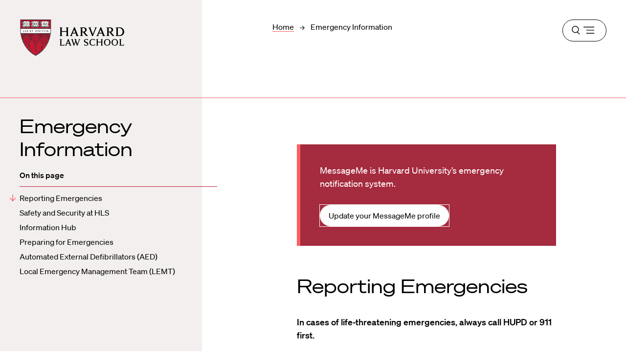

--- FILE ---
content_type: text/css
request_url: https://hls.harvard.edu/wp-content/themes/hls/dist/app.css?v=1.0.0.2
body_size: 112125
content:
/*!
 * Style Name: Harvard Law School
 * Description: Styles for the Harvard Law School WordPress theme.
 * Author: Upstatement
 * Version: 0.1.0
 */.tns-outer{padding:0 !important}.tns-outer [hidden]{display:none !important}.tns-outer [aria-controls],.tns-outer [data-action]{cursor:pointer}.tns-slider{-webkit-transition:all 0s;transition:all 0s}.tns-slider>.tns-item{-webkit-box-sizing:border-box;box-sizing:border-box}.tns-horizontal.tns-subpixel{white-space:nowrap}.tns-horizontal.tns-subpixel>.tns-item{display:inline-block;vertical-align:top;white-space:normal}.tns-horizontal.tns-no-subpixel:after{content:"";display:table;clear:both}.tns-horizontal.tns-no-subpixel>.tns-item{float:left}.tns-horizontal.tns-carousel.tns-no-subpixel>.tns-item{margin-right:-100%}.tns-no-calc{position:relative;left:0}.tns-gallery{position:relative;left:0;min-height:1px}.tns-gallery>.tns-item{position:absolute;left:-100%;-webkit-transition:transform 0s,opacity 0s;-webkit-transition:opacity 0s,-webkit-transform 0s;transition:opacity 0s,-webkit-transform 0s;transition:transform 0s,opacity 0s;transition:transform 0s,opacity 0s,-webkit-transform 0s}.tns-gallery>.tns-slide-active{position:relative;left:auto !important}.tns-gallery>.tns-moving{-webkit-transition:all .25s;transition:all .25s}.tns-autowidth{display:inline-block}.tns-lazy-img{-webkit-transition:opacity .6s;transition:opacity .6s;opacity:.6}.tns-lazy-img.tns-complete{opacity:1}.tns-ah{-webkit-transition:height 0s;transition:height 0s}.tns-ovh{overflow:hidden}.tns-visually-hidden{position:absolute;left:-10000em}.tns-transparent{opacity:0;visibility:hidden}.tns-fadeIn{opacity:1;filter:alpha(opacity=100);z-index:0}.tns-normal,.tns-fadeOut{opacity:0;filter:alpha(opacity=0);z-index:-1}.tns-vpfix{white-space:nowrap}.tns-vpfix>div,.tns-vpfix>li{display:inline-block}.tns-t-subp2{margin:0 auto;width:310px;position:relative;height:10px;overflow:hidden}.tns-t-ct{width:2333.3333333333%;width:calc(100%*70/3);position:absolute;right:0}.tns-t-ct:after{content:"";display:table;clear:both}.tns-t-ct>div{width:1.4285714286%;width:calc(100%/70);height:10px;float:left}:root{--form-border-radius: 5px;--form-c-text-default: rgba(0, 0, 0, 0.7);--form-c-text-active: #000000;--form-c-field-bg: rgba(0, 0, 0, 0.05);--form-c-focus-border: rgba(0, 0, 0, 0.2);--form-select-icon-default: url("data:image/svg+xml;charset=utf-8,%3Csvg%20width%3D%2220%22%20height%3D%2212%22%20fill%3D%22none%22%20xmlns%3D%22http%3A%2F%2Fwww.w3.org%2F2000%2Fsvg%22%3E%3Cpath%20d%3D%22M1%201l9%209%209-9%22%20stroke-opacity%3D%22.6%22%20stroke%3D%22%23000%22%20stroke-width%3D%221.5%22%2F%3E%3C%2Fsvg%3E");--form-select-icon-active: url("data:image/svg+xml;charset=utf-8,%3Csvg%20width%3D%2220%22%20height%3D%2212%22%20fill%3D%22none%22%20xmlns%3D%22http%3A%2F%2Fwww.w3.org%2F2000%2Fsvg%22%3E%3Cpath%20d%3D%22M1%201l9%209%209-9%22%20stroke%3D%22%23fb5f60%22%20stroke-width%3D%221.5%22%2F%3E%3C%2Fsvg%3E");--form-search-icon-default: url("data:image/svg+xml;charset=utf-8,%3Csvg%20width%3D%2219%22%20height%3D%2219%22%20fill%3D%22none%22%20xmlns%3D%22http%3A%2F%2Fwww.w3.org%2F2000%2Fsvg%22%3E%3Cpath%20fill-rule%3D%22evenodd%22%20clip-rule%3D%22evenodd%22%20d%3D%22M12.233%2013.537a7.571%207.571%200%20111.085-1.037l4.899%204.9-1.06%201.06-4.924-4.923zm1.41-5.966a6.071%206.071%200%2011-12.143%200%206.071%206.071%200%200112.142%200z%22%20fill-opacity%3D%22.6%22%20fill%3D%22%23000%22%2F%3E%3C%2Fsvg%3E");--form-search-icon-active: url("data:image/svg+xml;charset=utf-8,%3Csvg%20width%3D%2219%22%20height%3D%2219%22%20fill%3D%22none%22%20xmlns%3D%22http%3A%2F%2Fwww.w3.org%2F2000%2Fsvg%22%3E%3Cpath%20fill-rule%3D%22evenodd%22%20clip-rule%3D%22evenodd%22%20d%3D%22M12.233%2013.537a7.571%207.571%200%20111.085-1.037l4.899%204.9-1.06%201.06-4.924-4.923zm1.41-5.966a6.071%206.071%200%2011-12.143%200%206.071%206.071%200%200112.142%200z%22%20fill%3D%22%23fb5f60%22%2F%3E%3C%2Fsvg%3E")}.form--on-dark{--form-c-text-default: rgba(255, 255, 255, 0.6);--form-c-text-active: #ffffff;--form-c-checkbox-bg: #c7a5ab;--form-c-field-bg: rgba(255, 255, 255, 0.08);--form-c-focus-border: rgba(255, 255, 255, 0.2);--form-select-icon-default: url("data:image/svg+xml;charset=utf-8,%3Csvg%20width%3D%2220%22%20height%3D%2212%22%20fill%3D%22none%22%20xmlns%3D%22http%3A%2F%2Fwww.w3.org%2F2000%2Fsvg%22%3E%3Cpath%20d%3D%22M1%201l9%209%209-9%22%20stroke-opacity%3D%22.6%22%20stroke%3D%22%23fff%22%20stroke-width%3D%221.5%22%2F%3E%3C%2Fsvg%3E");--form-search-icon-default: url("data:image/svg+xml;charset=utf-8,%3Csvg%20width%3D%2219%22%20height%3D%2219%22%20fill%3D%22none%22%20xmlns%3D%22http%3A%2F%2Fwww.w3.org%2F2000%2Fsvg%22%3E%3Cpath%20fill-rule%3D%22evenodd%22%20clip-rule%3D%22evenodd%22%20d%3D%22M12.233%2013.537a7.571%207.571%200%20111.085-1.037l4.899%204.9-1.06%201.06-4.924-4.923zm1.41-5.966a6.071%206.071%200%2011-12.143%200%206.071%206.071%200%200112.142%200z%22%20fill-opacity%3D%22.6%22%20fill%3D%22%23fff%22%2F%3E%3C%2Fsvg%3E")}:root{--select-option-text: #000000;--select-option-bg: #ffffff}@media(prefers-color-scheme: dark){:root{--select-option-text: #ffffff;--select-option-bg: #000000}}@-webkit-keyframes rotation{0%{-webkit-transform:rotate(0);transform:rotate(0)}100%{-webkit-transform:rotate(360deg);transform:rotate(360deg)}}@keyframes rotation{0%{-webkit-transform:rotate(0);transform:rotate(0)}100%{-webkit-transform:rotate(360deg);transform:rotate(360deg)}}*,*::before,*::after{-webkit-box-sizing:border-box;box-sizing:border-box}* ::-moz-selection{background:rgb(10.2,38.25,49.3);color:#fff;text-shadow:none}* ::selection{background:rgb(10.2,38.25,49.3);color:#fff;text-shadow:none}article,aside,details,figcaption,figure,footer,header,hgroup,main,nav,section,summary{display:block}audio,canvas,video{display:inline-block;max-width:100%;*display:inline;*zoom:1}audio:not([controls]){display:none;height:0}[hidden]{display:none !important}figure{margin:25px 0}address{font-style:normal}button,input,select,textarea{-webkit-appearance:none;-moz-appearance:none;appearance:none;background-color:rgba(0,0,0,0);border:0;border-radius:0;-webkit-box-shadow:none;box-shadow:none;padding:0;font-family:inherit}button:focus,input:focus,select:focus,textarea:focus{outline:0}section{margin:0}img{border:0;-ms-interpolation-mode:bicubic}img,a img{height:auto;width:100%}object,embed{height:auto;max-width:100%}svg:not(:root){overflow:hidden}.svg-filters{position:fixed;top:100%;left:100%;height:0;width:0}.page-inner{padding-top:100px}@media(min-width: 600px)and (max-width: 1023px){.page-inner{padding-top:calc(100px + (160 - 100)*(100vw - 600px)/(1024 - 600))}}@media(min-width: 1024px){.page-inner{padding-top:160px}}.skip-to-content{top:0px;position:absolute;left:-999px;width:1px;height:1px;overflow:hidden;z-index:-100;text-decoration:none;color:#fff}.admin-bar .skip-to-content{top:calc(0px + var(--wp-admin--admin-bar--height))}.skip-to-content:focus,.skip-to-content:active{background-color:#000;left:0;width:auto;height:auto;overflow:auto;padding:16px 20px;z-index:101}#content{outline:0}html{font-size:100%;-moz-osx-font-smoothing:#666;-ms-text-size-adjust:100%;-webkit-text-size-adjust:100%;font-family:inherit;scroll-behavior:smooth}body{font-size:16px;color:#000;font-weight:400;font-family:"Soehne",-apple-system,sans-serif;line-height:1.55;background-color:#fff;margin:0;-webkit-font-smoothing:antialiased;-moz-osx-font-smoothing:grayscale}@media(min-width: 400px)and (max-width: 1399px){body{font-size:calc(16px + (18 - 16)*(100vw - 400px)/(1400 - 400))}}@media(min-width: 1400px){body{font-size:18px}}*:first-child{margin-top:0}a:active,a:hover{text-decoration:none}.base-body a{text-decoration:none}a{color:inherit;cursor:pointer;text-decoration:none}button{cursor:pointer}abbr[title]{border-bottom:1px dotted;cursor:help}b,strong{font-weight:500}h1,.h1{font-size:28px;color:inherit;font-weight:500;font-family:"Soehne",-apple-system,sans-serif;line-height:1.25}@media(min-width: 400px)and (max-width: 1499px){h1,.h1{font-size:calc(28px + (45 - 28)*(100vw - 400px)/(1500 - 400))}}@media(min-width: 1500px){h1,.h1{font-size:45px}}h2,.h2{font-size:24.5px;color:inherit;font-weight:300;font-family:"Soehne Breit",-apple-system,sans-serif;line-height:1.25}@media(min-width: 400px)and (max-width: 1699px){h2,.h2{font-size:calc(24.5px + (45 - 24.5)*(100vw - 400px)/(1700 - 400))}}@media(min-width: 1700px){h2,.h2{font-size:45px}}h3,.h3{font-size:18px;color:#000;font-weight:500;font-family:"Soehne",-apple-system,sans-serif;line-height:1.25}@media(min-width: 400px)and (max-width: 1499px){h3,.h3{font-size:calc(18px + (28 - 18)*(100vw - 400px)/(1500 - 400))}}@media(min-width: 1500px){h3,.h3{font-size:28px}}h4,.h4{font-size:16px;color:inherit;font-weight:500;font-family:"Soehne",-apple-system,sans-serif;line-height:1.25}@media(min-width: 400px)and (max-width: 1499px){h4,.h4{font-size:calc(16px + (24.5 - 16)*(100vw - 400px)/(1500 - 400))}}@media(min-width: 1500px){h4,.h4{font-size:24.5px}}h5,.h5{font-size:16px;color:inherit;font-weight:500;font-family:"Soehne",-apple-system,sans-serif;line-height:1.55}@media(min-width: 400px)and (max-width: 1399px){h5,.h5{font-size:calc(16px + (18 - 16)*(100vw - 400px)/(1400 - 400))}}@media(min-width: 1400px){h5,.h5{font-size:18px}}h6,.h6{font-size:11px;color:inherit;line-height:1.25;font-family:"Soehne",-apple-system,sans-serif;font-weight:500;text-transform:uppercase;letter-spacing:.04em}@media(min-width: 400px)and (max-width: 1399px){h6,.h6{font-size:calc(11px + (13 - 11)*(100vw - 400px)/(1400 - 400))}}@media(min-width: 1400px){h6,.h6{font-size:13px}}h6 b,h6 strong,.h6 b,.h6 strong{font-weight:500}h1,h2,h3,h4,h5,h6{margin:18px 0 0}h1 small,h2 small,h3 small,h4 small,h5 small,h6 small{font-size:.75em;font-weight:normal}blockquote{margin:1em 40px}dfn{font-style:italic}hr{-webkit-box-sizing:content-box;box-sizing:content-box;height:0}mark{background-color:rgba(0,0,0,.05);color:#000}p,pre{margin:18px 0 0}code,kbd,pre,samp{font-family:monospace;font-size:16px}pre{white-space:pre;white-space:pre-wrap;word-wrap:break-word}q{quotes:none}q::before,q::after{content:"";content:none}small{font-size:80%}sub,sup{line-height:0;position:relative;vertical-align:baseline}sup{top:-0.5em}sub{bottom:-0.25em}s{background:linear-gradient(180deg, transparent 55%, currentColor 55%, currentColor calc(55% + 1px), transparent calc(55% + 1px));text-decoration:none}[hidden]{display:none !important}dl,menu,ol,ul{margin:18px 0 0}dd{margin:0 0 0 40px}menu,ol,ul{padding:0 0 0 40px}nav ul,nav ol{list-style:none;list-style-image:none;margin:0;padding:0}nav li a{text-decoration:none}ul ul,ul ol,ol ul,ol ol{margin:0}.highlight{background-color:#f8cb54}hr{margin-top:36px;margin-bottom:36px;background-color:#000;border:0;display:block;height:1px;padding:0}@media(min-width: 768px){hr{margin-top:60px;margin-bottom:60px}}.content-wrapper{-webkit-box-align:stretch;-ms-flex-align:stretch;align-items:stretch;display:-webkit-box;display:-ms-flexbox;display:flex;-webkit-box-pack:start;-ms-flex-pack:start;justify-content:flex-start;-webkit-box-orient:vertical;-webkit-box-direction:normal;-ms-flex-direction:column;flex-direction:column;min-height:calc(100vh - 165px)}@media(min-width: 1024px){.content-wrapper{min-height:calc(100vh - 200px)}}.admin-bar .content-wrapper{min-height:calc(100vh - 165px - var(--wp-admin--admin-bar--height))}@media(min-width: 1024px){.admin-bar .content-wrapper{min-height:calc(100vh - 200px - var(--wp-admin--admin-bar--height))}}@font-face{font-display:auto;font-family:"Soehne";font-style:normal;font-weight:300;src:url(/wp-content/themes/hls/dist/a933ae57ed5619ae2b60.woff2) format("woff2")}@font-face{font-display:auto;font-family:"Soehne";font-style:italic;font-weight:300;src:url(/wp-content/themes/hls/dist/f99700b97ee6052b2918.woff2) format("woff2")}@font-face{font-display:auto;font-family:"Soehne";font-style:normal;font-weight:400;src:url(/wp-content/themes/hls/dist/1fe1ebab3763be3d4d83.woff2) format("woff2")}@font-face{font-display:auto;font-family:"Soehne";font-style:italic;font-weight:400;src:url(/wp-content/themes/hls/dist/90e90fb5525fddb84523.woff2) format("woff2")}@font-face{font-display:auto;font-family:"Soehne";font-style:normal;font-weight:500;src:url(/wp-content/themes/hls/dist/f2caa28351fccf6f4bb3.woff2) format("woff2")}@font-face{font-display:auto;font-family:"Soehne";font-style:italic;font-weight:500;src:url(/wp-content/themes/hls/dist/152aac05c8dd320dbaac.woff2) format("woff2")}@font-face{font-display:auto;font-family:"Soehne Breit";font-style:normal;font-weight:400;src:url(/wp-content/themes/hls/dist/197fcb55c48fd4789b3d.woff2) format("woff2")}@font-face{font-display:auto;font-family:"Soehne Breit";font-style:italic;font-weight:400;src:url(/wp-content/themes/hls/dist/2f05744d6186c8c113ba.woff2) format("woff2")}@font-face{font-display:auto;font-family:"Soehne Breit";font-style:normal;font-weight:700;src:url(/wp-content/themes/hls/dist/ad8fefb429dee3a7230a.woff2) format("woff2")}@font-face{font-display:auto;font-family:"Soehne Breit";font-style:italic;font-weight:700;src:url(/wp-content/themes/hls/dist/5ef56ca924e00fc64b81.woff2) format("woff2")}@font-face{font-display:auto;font-family:"Tobias";font-style:normal;font-weight:300;src:url(/wp-content/themes/hls/dist/31368407b7dce062babc.woff2) format("woff2"),url(/wp-content/themes/hls/dist/47749893c62c6e538260.woff) format("woff")}@font-face{font-display:auto;font-family:"Tobias";font-style:italic;font-weight:300;src:url(/wp-content/themes/hls/dist/2f22a337e664aa22b2b3.woff2) format("woff2"),url(/wp-content/themes/hls/dist/f2e442b1930a23c34011.woff) format("woff")}@font-face{font-display:auto;font-family:"Tobias";font-style:normal;font-weight:400;src:url(/wp-content/themes/hls/dist/c5dccf3ed059b9dd5e4c.woff2) format("woff2"),url(/wp-content/themes/hls/dist/3babda0efacd40c72178.woff) format("woff")}@font-face{font-display:auto;font-family:"Tobias";font-style:italic;font-weight:400;src:url(/wp-content/themes/hls/dist/eeab03737e93fc1b387a.woff2) format("woff2"),url(/wp-content/themes/hls/dist/ad0929a79cab48e5a447.woff) format("woff")}@font-face{font-display:auto;font-family:"Tobias";font-style:normal;font-weight:700;src:url(/wp-content/themes/hls/dist/fc3999ed3ccbc064622b.woff2) format("woff2"),url(/wp-content/themes/hls/dist/167981c102ee8b651288.woff) format("woff")}@font-face{font-display:auto;font-family:"Tobias";font-style:italic;font-weight:700;src:url(/wp-content/themes/hls/dist/076f87dca1364288cea8.woff2) format("woff2"),url(/wp-content/themes/hls/dist/9e9d83937fd5b148f454.woff) format("woff")}.wp-caption-text{color:inherit;font-family:"Soehne",-apple-system,sans-serif;font-size:13px;font-weight:400;line-height:1.55;margin-top:0;padding-top:8px}.wp-caption-text b,.wp-caption-text strong{font-weight:500}.wp-caption-text i,.wp-caption-text em{font-style:italic}.wp-caption-text a{-webkit-box-shadow:inset 0 -1px #fb5f60;box-shadow:inset 0 -1px #fb5f60;cursor:pointer;-webkit-transition:color .2s cubic-bezier(0.645, 0.045, 0.355, 1),-webkit-box-shadow .2s cubic-bezier(0.645, 0.045, 0.355, 1);transition:color .2s cubic-bezier(0.645, 0.045, 0.355, 1),-webkit-box-shadow .2s cubic-bezier(0.645, 0.045, 0.355, 1);transition:color .2s cubic-bezier(0.645, 0.045, 0.355, 1),box-shadow .2s cubic-bezier(0.645, 0.045, 0.355, 1);transition:color .2s cubic-bezier(0.645, 0.045, 0.355, 1),box-shadow .2s cubic-bezier(0.645, 0.045, 0.355, 1),-webkit-box-shadow .2s cubic-bezier(0.645, 0.045, 0.355, 1)}.wp-caption-text a:hover,.wp-caption-text a:focus{-webkit-box-shadow:inset 0 -1px #000;box-shadow:inset 0 -1px #000;color:#000}.wp-caption-text .attribution{color:#666;font-style:normal;padding-left:.1em}.supsystic-table th,.supsystic-table thead tr td{padding:1.25rem 1rem 1.25rem 1rem;font-size:12px;font-size:.75rem;font-weight:700;font-family:"Whitney SSm A","Whitney SSm B",sans-serif;text-transform:uppercase;letter-spacing:.5px;text-align:left;border:0px}.supsystic-table .sorting{color:#fff}.sorting_asc,.sorting_desc{color:#8d90ba;border:1px solid #fff}.search-column{border:1px solid #ccc;border-radius:6px}.supsystic-table tr{background:#0c2d3a}.supsystic-table .stbColumnsSearchWrapper{background:#fff}.header{background:#635b55;color:#fff}.supsystic-table tbody .odd{background:#f3f7fb}.supsystic-table tbody tr td a{text-decoration:underline}.wpDataTablesWrapper table.wpDataTable{overflow-x:scroll;display:block}@media(min-width: 768px){.wpDataTablesWrapper table.wpDataTable{overflow-x:visible;display:table}}.wpDataTablesWrapper table.wpDataTable thead>tr>th{min-width:150px}@-webkit-keyframes opacityTransitionIn{0%{opacity:0}100%{opacity:1}}@keyframes opacityTransitionIn{0%{opacity:0}100%{opacity:1}}@-webkit-keyframes opacityTransitionOut{0%{opacity:1}100%{opacity:0}}@keyframes opacityTransitionOut{0%{opacity:1}100%{opacity:0}}@-webkit-keyframes itemTransitionIn{0%{opacity:0;-webkit-transform:translateY(50px);transform:translateY(50px)}100%{opacity:1;-webkit-transform:translateY(0%);transform:translateY(0%)}}@keyframes itemTransitionIn{0%{opacity:0;-webkit-transform:translateY(50px);transform:translateY(50px)}100%{opacity:1;-webkit-transform:translateY(0%);transform:translateY(0%)}}@-webkit-keyframes itemTransitionSlideIn{0%{opacity:0;-webkit-transform:translateX(-50px);transform:translateX(-50px)}100%{opacity:1;-webkit-transform:translateX(0%);transform:translateX(0%)}}@keyframes itemTransitionSlideIn{0%{opacity:0;-webkit-transform:translateX(-50px);transform:translateX(-50px)}100%{opacity:1;-webkit-transform:translateX(0%);transform:translateX(0%)}}@-webkit-keyframes itemTransitionScale{0%{opacity:0;-webkit-transform:scale(0.75);transform:scale(0.75)}100%{opacity:1;-webkit-transform:scale(1);transform:scale(1)}}@keyframes itemTransitionScale{0%{opacity:0;-webkit-transform:scale(0.75);transform:scale(0.75)}100%{opacity:1;-webkit-transform:scale(1);transform:scale(1)}}.grid{position:fixed;top:0;right:0;bottom:0;left:0;padding-left:12.5px;padding-right:12.5px;display:none;pointer-events:none;z-index:9999}@media(min-width: 768px){.grid{padding-left:20px;padding-right:20px}}.show-grid .grid{display:block}.grid-inner{min-height:100vh;pointer-events:none}@media(min-width: 768px){.grid-inner{background-color:rgba(0,0,0,0)}}.grid-inner .grid-column{float:left;padding-left:12.5px;padding-right:12.5px;width:25%;pointer-events:none}@media(min-width: 768px){.grid-inner .grid-column{padding-left:20px;padding-right:20px}}.grid-inner .grid-column:nth-child(1),.grid-inner .grid-column:nth-child(2),.grid-inner .grid-column:nth-child(3),.grid-inner .grid-column:nth-child(4){display:block}@media(min-width: 768px){.grid-inner .grid-column{display:block;width:8.3333333333%}}.grid-inner .grid-column--inner{display:block;background-color:rgba(233,116,72,.25);min-height:100vh}.visually-hidden{border:0;clip:rect(0 0 0 0);height:1px;margin:-1px;overflow:hidden;padding:0;position:absolute;width:1px}.visually-hidden.focusable:active,.visually-hidden.focusable:focus{clip:auto;height:auto;margin:0;overflow:visible;position:static;width:auto}.site-width{padding-left:15px;padding-right:15px}@media(min-width: 768px){.site-width{padding-left:40px;padding-right:40px}}.hang-punc-header-small,.hang-punc-small{text-indent:-0.175em}.hang-punc-header-medium,.hang-punc-medium{text-indent:-0.35em}.hang-punc-header-large,.hang-punc-large{text-indent:-0.45em}.wp-block-quote.hang-punc-header-small,.wp-block-quote.hang-punc-small,.wp-block-pullquote.hang-punc-header-small,.wp-block-pullquote.hang-punc-small{text-indent:0}.wp-block-quote.hang-punc-header-small p,.wp-block-quote.hang-punc-small p,.wp-block-pullquote.hang-punc-header-small p,.wp-block-pullquote.hang-punc-small p{text-indent:-0.175em}.wp-block-quote.hang-punc-header-medium,.wp-block-quote.hang-punc-medium,.wp-block-pullquote.hang-punc-header-medium,.wp-block-pullquote.hang-punc-medium{text-indent:0}.wp-block-quote.hang-punc-header-medium p,.wp-block-quote.hang-punc-medium p,.wp-block-pullquote.hang-punc-header-medium p,.wp-block-pullquote.hang-punc-medium p{text-indent:-0.35em}.wp-block-quote.hang-punc-header-large,.wp-block-quote.hang-punc-large,.wp-block-pullquote.hang-punc-header-large,.wp-block-pullquote.hang-punc-large{text-indent:0}.wp-block-quote.hang-punc-header-large p,.wp-block-quote.hang-punc-large p,.wp-block-pullquote.hang-punc-header-large p,.wp-block-pullquote.hang-punc-large p{text-indent:-0.45em}.gutenberg-layout{padding-left:12.5px;padding-right:12.5px;padding-top:50px}@media(min-width: 768px){.gutenberg-layout{padding-left:20px;padding-right:20px}}.gutenberg-content{padding-left:12.5px;padding-right:12.5px;font-size:16px;color:inherit;font-weight:400;font-family:"Soehne",-apple-system,sans-serif;line-height:1.55}@media(min-width: 768px){.gutenberg-content{padding-left:20px;padding-right:20px}}.gutenberg-content>*,.gutenberg-content .alignnone,.gutenberg-content .aligncenter{margin-left:auto;margin-right:auto}.gutenberg-content>*+.gform_confirmation_wrapper{margin:18px 0 0}.guide-page .gutenberg-content .alignnone,.guide-page .gutenberg-content .aligncenter{clear:both}@media(min-width: 768px){.guide-page .gutenberg-content .alignnone,.guide-page .gutenberg-content .aligncenter{clear:right}}.detail-page .gutenberg-content .alignnone,.detail-page .gutenberg-content .aligncenter{clear:both}.article-body-width .gutenberg-content .alignnone,.article-body-width .gutenberg-content .aligncenter{clear:both}@media(min-width: 1200px){.article-body-width .gutenberg-content .alignnone,.article-body-width .gutenberg-content .aligncenter{clear:none}}.article-body .gutenberg-content .alignnone,.article-body .gutenberg-content .aligncenter{clear:both}@media(min-width: 1200px){.article-body .gutenberg-content .alignnone,.article-body .gutenberg-content .aligncenter{clear:right}}.gutenberg-content .alignfull{clear:both}.waypoint-page .gutenberg-content .alignfull,.guide-page .gutenberg-content .alignfull{clear:both}@media(min-width: 768px){.waypoint-page .gutenberg-content .alignfull,.guide-page .gutenberg-content .alignfull{margin-left:calc((100vw - 40px)*-0.333333)}}.detail-page .gutenberg-content .alignfull{clear:both}@media(min-width: 1200px){.detail-page .gutenberg-content .alignfull{margin-left:calc((100vw - 40px)*-0.08333333);margin-right:calc((100vw - 40px)*-0.08333333)}}.article-body-width .gutenberg-content .alignfull{clear:both}@media(min-width: 768px){.article-body-width .gutenberg-content .alignfull{margin-left:calc((100vw - 40px)*-0.1666666);margin-right:calc((100vw - 40px)*-0.1666666)}}.article-body .gutenberg-content .alignfull{clear:both}@media(min-width: 768px){.article-body .gutenberg-content .alignfull{margin-left:calc((100vw - 40px)*-0.1666666);margin-right:calc((100vw - 40px)*-0.1666666)}}.gutenberg-content .aligncenter,.gutenberg-content .alignnone,.gutenberg-content .alignwide,.gutenberg-content .alignfull{margin-top:36px;margin-bottom:36px}@media(min-width: 768px){.gutenberg-content .aligncenter,.gutenberg-content .alignnone,.gutenberg-content .alignwide,.gutenberg-content .alignfull{margin-top:60px;margin-bottom:60px}}.gutenberg-content .aligncenter{margin-left:0;margin-right:0}@media(min-width: 600px){.gutenberg-content .aligncenter{margin-left:calc((100vw - 25px)*.25);margin-right:calc((100vw - 25px)*.25)}}@media(min-width: 768px){.gutenberg-content .aligncenter{margin-left:calc((100vw - 40px)*.125);margin-right:calc((100vw - 40px)*.125)}}.gutenberg-content .alignfull,.gutenberg-content .alignwide{position:relative;max-width:initial}.gutenberg-content .alignleft,.gutenberg-content .alignright{margin-top:18px;margin-bottom:18px;position:relative}@media(min-width: 600px){.gutenberg-content .alignleft,.gutenberg-content .alignright{margin-top:23px;margin-bottom:18px}}.waypoint-page .gutenberg-content .alignleft,.guide-page .gutenberg-content .alignleft{clear:left}@media(min-width: 600px){.waypoint-page .gutenberg-content .alignleft,.guide-page .gutenberg-content .alignleft{float:left;margin-right:40px;width:calc(50% - 12.5px)}}@media(min-width: 768px){.waypoint-page .gutenberg-content .alignleft,.guide-page .gutenberg-content .alignleft{margin-left:calc((100vw - 40px)*-0.333333);width:calc((100vw - 40px)*.333333 - 40px)}}@media(min-width: 1200px){.waypoint-page .gutenberg-content .alignleft,.guide-page .gutenberg-content .alignleft{margin-left:calc((100vw - 40px)*-0.41666667)}}.detail-page .gutenberg-content .alignleft{clear:left}@media(min-width: 600px){.detail-page .gutenberg-content .alignleft{float:left;margin-right:40px;width:calc(50% - 12.5px)}}@media(min-width: 768px){.detail-page .gutenberg-content .alignleft{width:calc((100vw - 40px)*.3333 - 40px)}}@media(min-width: 1200px){.detail-page .gutenberg-content .alignleft{margin-left:calc((100vw - 40px)*-0.08333333);width:calc((100vw - 40px)*.25 - 40px)}}.article-body-width .gutenberg-content .alignleft{clear:left}@media(min-width: 600px){.article-body-width .gutenberg-content .alignleft{float:left;margin-right:40px;width:calc(50% - 12.5px)}}@media(min-width: 768px){.article-body-width .gutenberg-content .alignleft{margin-left:calc(-1*(100vw - 40px)*.1666666);width:calc((100vw - 40px)*.333333 - 40px)}}@media(min-width: 1200px){.article-body-width .gutenberg-content .alignleft{margin-right:0;margin-left:calc(-1*(100vw - 40px)*.25);width:calc((100vw - 40px)*.1666666 - 40px)}}.article-body--blog-post .gutenberg-content .alignleft{clear:left}@media(min-width: 600px){.article-body--blog-post .gutenberg-content .alignleft{float:left;margin-right:40px;width:320px}}@media(min-width: 1024px){.article-body--blog-post .gutenberg-content .alignleft{margin-right:0;margin-left:-395px;width:320px}}@media(min-width: 1200px){.article-body--blog-post .gutenberg-content .alignleft{margin-left:-475px}}.waypoint-page .gutenberg-content .alignright,.guide-page .gutenberg-content .alignright{clear:right}@media(min-width: 600px){.waypoint-page .gutenberg-content .alignright,.guide-page .gutenberg-content .alignright{float:right;margin-left:25px;width:calc(50% - 12.5px)}}@media(min-width: 1200px){.waypoint-page .gutenberg-content .alignright,.guide-page .gutenberg-content .alignright{margin-left:40px;width:calc((100vw - 40px)*.25 - 40px);margin-right:calc((100vw - 40px)*-.0833333333)}}.detail-page .gutenberg-content .alignright{clear:right}@media(min-width: 600px){.detail-page .gutenberg-content .alignright{float:right;margin-left:40px;width:calc(50% - 12.5px)}}@media(min-width: 768px){.detail-page .gutenberg-content .alignright{width:calc((100vw - 40px)*.3333 - 40px)}}@media(min-width: 1200px){.detail-page .gutenberg-content .alignright{margin-right:calc((100vw - 40px)*-0.08333333);width:calc((100vw - 40px)*.25 - 40px)}}.article-body-width .gutenberg-content .alignright{clear:right}@media(min-width: 600px){.article-body-width .gutenberg-content .alignright{float:right;margin-left:40px;width:calc(50% - 12.5px)}}@media(min-width: 768px){.article-body-width .gutenberg-content .alignright{margin-right:calc(-1*(100vw - 40px)*.1666666);width:calc((100vw - 40px)*.333333 - 40px)}}@media(min-width: 1200px){.article-body-width .gutenberg-content .alignright{margin-left:0;margin-right:calc(-1*(100vw - 40px)*.25);width:calc((100vw - 40px)*.1666666 - 40px)}}.article-body .gutenberg-content .alignright{clear:right;width:100%}@media(min-width: 600px){.article-body .gutenberg-content .alignright{margin-left:40px;width:320px}}@media(min-width: 1024px){.article-body .gutenberg-content .alignright{float:right}}.gutenberg-content::after{content:"";display:table;clear:both}@media(min-width: 400px)and (max-width: 1399px){.gutenberg-content{font-size:calc(16px + (18 - 16)*(100vw - 400px)/(1400 - 400))}}@media(min-width: 1400px){.gutenberg-content{font-size:18px}}.gutenberg-content h1 a,.gutenberg-content h2 a,.gutenberg-content h3 a,.gutenberg-content h4 a,.gutenberg-content h5 a,.gutenberg-content h6 a,.gutenberg-content p a{-webkit-box-shadow:inset 0 -1px #fb5f60;box-shadow:inset 0 -1px #fb5f60;cursor:pointer;-webkit-transition:color .2s cubic-bezier(0.645, 0.045, 0.355, 1),-webkit-box-shadow .2s cubic-bezier(0.645, 0.045, 0.355, 1);transition:color .2s cubic-bezier(0.645, 0.045, 0.355, 1),-webkit-box-shadow .2s cubic-bezier(0.645, 0.045, 0.355, 1);transition:color .2s cubic-bezier(0.645, 0.045, 0.355, 1),box-shadow .2s cubic-bezier(0.645, 0.045, 0.355, 1);transition:color .2s cubic-bezier(0.645, 0.045, 0.355, 1),box-shadow .2s cubic-bezier(0.645, 0.045, 0.355, 1),-webkit-box-shadow .2s cubic-bezier(0.645, 0.045, 0.355, 1)}.gutenberg-content h1 a:hover,.gutenberg-content h1 a:focus,.gutenberg-content h2 a:hover,.gutenberg-content h2 a:focus,.gutenberg-content h3 a:hover,.gutenberg-content h3 a:focus,.gutenberg-content h4 a:hover,.gutenberg-content h4 a:focus,.gutenberg-content h5 a:hover,.gutenberg-content h5 a:focus,.gutenberg-content h6 a:hover,.gutenberg-content h6 a:focus,.gutenberg-content p a:hover,.gutenberg-content p a:focus{-webkit-box-shadow:inset 0 -1px #000;box-shadow:inset 0 -1px #000;color:#000}.gutenberg-content *:not(pre) code{background-color:rgba(0,0,0,.1);color:#000;border-radius:3px;font-size:inherit;font-size:.9em;padding:0 .3em;-webkit-box-decoration-break:clone;box-decoration-break:clone}.gutenberg-content .wp-rich-text-inline-image{height:1.5em;margin:-1.2em 0 -0.3em;width:auto !important}.gutenberg-content .wp-block-buttons{margin-top:18px;margin-bottom:-18px}.gutenberg-content .wp-block-button{display:inline-block;margin-bottom:18px;margin-right:18px}.gutenberg-content .wp-block-button a{display:block}.gutenberg-content .wp-block-button:not(.is-style-outline) a{-webkit-appearance:none;-moz-appearance:none;appearance:none;background-color:rgba(0,0,0,0);border:0;border-radius:0;-webkit-box-shadow:none;box-shadow:none;padding:0;font-size:14px;color:#fff;font-weight:400;font-family:"Soehne",-apple-system,sans-serif;line-height:1.25;padding-top:12px;padding-bottom:12px;padding-left:18px;padding-right:18px;background-color:#a52b3e;border-radius:100px;box-shadow:none !important;color:#fff;display:inline-block;outline:1px solid #a52b3e;cursor:pointer;text-align:center;-webkit-transition:all .2s cubic-bezier(0.645, 0.045, 0.355, 1) !important;transition:all .2s cubic-bezier(0.645, 0.045, 0.355, 1) !important}.gutenberg-content .wp-block-button:not(.is-style-outline) a:focus{outline:0}@media(min-width: 400px)and (max-width: 1199px){.gutenberg-content .wp-block-button:not(.is-style-outline) a{font-size:calc(14px + (16 - 14)*(100vw - 400px)/(1200 - 400))}}@media(min-width: 1200px){.gutenberg-content .wp-block-button:not(.is-style-outline) a{font-size:16px}}.gutenberg-content .wp-block-button:not(.is-style-outline) a:hover,.gutenberg-content .wp-block-button:not(.is-style-outline) a:focus{background-color:#fff !important;color:#a52b3e !important;-webkit-box-shadow:none !important;box-shadow:none !important;outline:1px solid #a52b3e}.gutenberg-content .wp-block-button.is-style-outline{border:0px;padding:0px}.gutenberg-content .wp-block-button.is-style-outline a{-webkit-appearance:none;-moz-appearance:none;appearance:none;background-color:rgba(0,0,0,0);border:0;border-radius:0;-webkit-box-shadow:none;box-shadow:none;padding:0;font-size:14px;color:#000;font-weight:400;font-family:"Soehne",-apple-system,sans-serif;line-height:1.25;padding-top:12px;padding-bottom:12px;padding-left:18px;padding-right:18px;background-color:#fff;border-radius:100px;box-shadow:none !important;color:#000;display:inline-block;outline:1px solid #a52b3e;cursor:pointer;text-align:center;-webkit-transition:all .2s cubic-bezier(0.645, 0.045, 0.355, 1) !important;transition:all .2s cubic-bezier(0.645, 0.045, 0.355, 1) !important}.gutenberg-content .wp-block-button.is-style-outline a:focus{outline:0}@media(min-width: 400px)and (max-width: 1199px){.gutenberg-content .wp-block-button.is-style-outline a{font-size:calc(14px + (16 - 14)*(100vw - 400px)/(1200 - 400))}}@media(min-width: 1200px){.gutenberg-content .wp-block-button.is-style-outline a{font-size:16px}}.gutenberg-content .wp-block-button.is-style-outline a:hover,.gutenberg-content .wp-block-button.is-style-outline a:focus{background-color:#a52b3e !important;color:#fff !important;-webkit-box-shadow:none !important;box-shadow:none !important;outline:1px solid #a52b3e}.gutenberg-content .wp-block-code{margin-top:36px;margin-bottom:36px;background:#000;color:#fff;padding:12px;border-radius:3px}@media(min-width: 768px){.gutenberg-content .wp-block-code{margin-top:60px;margin-bottom:60px}}@media(min-width: 768px){.gutenberg-content .wp-block-code{padding:24px}}.gutenberg-content .wp-block-columns{display:-webkit-box;display:-ms-flexbox;display:flex;-webkit-box-align:stretch;-ms-flex-align:stretch;align-items:stretch;margin-top:18px;margin-bottom:18px;-webkit-box-orient:vertical;-webkit-box-direction:normal;-ms-flex-direction:column;flex-direction:column}.gutenberg-content .wp-block-columns .wp-block-column{width:100%}.gutenberg-content .wp-block-column>*:first-child{margin-top:0}@media(min-width: 768px){.gutenberg-content .wp-block-columns{-webkit-box-orient:horizontal;-webkit-box-direction:normal;-ms-flex-direction:row;flex-direction:row}.gutenberg-content .wp-block-columns .wp-block-column:first-child{margin-left:0}.gutenberg-content .wp-block-columns .wp-block-column{-webkit-box-flex:1;-ms-flex:1;flex:1;margin:.2em 0 .2em .5em;width:auto}.gutenberg-content div.wp-block-column .ups-block__link-list:first-child,.gutenberg-content div.wp-block-column .ups-block__link-list .ups-block__link-list-heading:first-child,.gutenberg-content div.wp-block-column .ups-block__bigcard .ups-block__bigcard-inner:first-child,.gutenberg-content div.wp-block-column figure.wp-block-embed:first-child{margin-top:0}}.gutenberg-content .is-not-stacked-on-mobile.wp-block-columns{-webkit-box-orient:horizontal;-webkit-box-direction:normal;-ms-flex-direction:row;flex-direction:row}.gutenberg-content .is-not-stacked-on-mobile.wp-block-columns .wp-block-column:first-child{margin-left:0}.gutenberg-content .is-not-stacked-on-mobile.wp-block-columns .wp-block-column{-webkit-box-flex:1;-ms-flex:1;flex:1;margin:.2em 0 .2em .5em}.gutenberg-content .is-not-stacked-on-mobile.wp-block-columns div.wp-block-column .ups-block__link-list:first-child,.gutenberg-content .is-not-stacked-on-mobile.wp-block-columns div.wp-block-column .ups-block__link-list .ups-block__link-list-heading:first-child,.gutenberg-content .is-not-stacked-on-mobile.wp-block-columns div.wp-block-column .ups-block__bigcard .ups-block__bigcard-inner:first-child,.gutenberg-content .is-not-stacked-on-mobile.wp-block-columns div.wp-block-column figure.wp-block-embed:first-child{margin-top:0}.gutenberg-content .wp-block-columns .is-vertically-aligned-top{-ms-flex-item-align:start;align-self:start}.gutenberg-content .wp-block-columns .is-vertically-aligned-center{-ms-flex-item-align:center;align-self:center}.gutenberg-content .wp-block-columns .is-vertically-aligned-bottom{-ms-flex-item-align:end;align-self:end}.gutenberg-content div.wp-block-column .wp-block-pullquote p{font-size:24.5px;color:#000}.gutenberg-content .wp-block-cover{margin-top:36px;margin-bottom:36px;background-position:50% 50%;background-size:cover;color:#fff;position:relative}@media(min-width: 768px){.gutenberg-content .wp-block-cover{margin-top:60px;margin-bottom:60px}}.gutenberg-content .wp-block-cover p:first-child{margin-top:0}.gutenberg-content .wp-block-cover__image-background,.gutenberg-content .wp-block-cover__video-background{position:absolute;top:0;right:0;bottom:0;left:0;height:100%;width:100%;-o-object-fit:cover;object-fit:cover;-webkit-transform:translate3d(0, 0, 0);transform:translate3d(0, 0, 0)}.gutenberg-content .wp-block-cover__inner-container{background:linear-gradient(25deg, hsla(0, 0%, 0%, 0.8), hsla(0, 0%, 0%, 0.77966) 5.79%, hsla(0, 0%, 0%, 0.7456) 10.88%, hsla(0, 0%, 0%, 0.70078) 15.63%, hsla(0, 0%, 0%, 0.64815) 20.37%, hsla(0, 0%, 0%, 0.59065) 25.46%, hsla(0, 0%, 0%, 0.53125) 31.25%, hsla(0, 0%, 0%, 0.47289) 38.08%, hsla(0, 0%, 0%, 0.41852) 46.3%, hsla(0, 0%, 0%, 0.37109) 56.25%, hsla(0, 0%, 0%, 0.33356) 68.29%, hsla(0, 0%, 0%, 0.30888) 82.75%, hsla(0, 0%, 0%, 0.3));display:-webkit-box;display:-ms-flexbox;display:flex;-webkit-box-orient:vertical;-webkit-box-direction:normal;-ms-flex-direction:column;flex-direction:column;-webkit-box-pack:end;-ms-flex-pack:end;justify-content:flex-end;min-height:80vh;padding:18px;pointer-events:none;position:relative;width:100%}.gutenberg-content .wp-block[data-align=wide] .wp-block-cover__inner-container,.gutenberg-content .wp-block[data-align=full] .wp-block-cover__inner-container,.gutenberg-content .alignwide .wp-block-cover__inner-container,.gutenberg-content .alignfull .wp-block-cover__inner-container{padding-top:36px;padding-bottom:36px}@media(min-width: 768px){.gutenberg-content .wp-block[data-align=wide] .wp-block-cover__inner-container,.gutenberg-content .wp-block[data-align=full] .wp-block-cover__inner-container,.gutenberg-content .alignwide .wp-block-cover__inner-container,.gutenberg-content .alignfull .wp-block-cover__inner-container{padding-top:60px;padding-bottom:60px}}.gutenberg-content .wp-block[data-align=wide] .wp-block-cover__inner-container>*,.gutenberg-content .wp-block[data-align=full] .wp-block-cover__inner-container>*,.gutenberg-content .alignwide .wp-block-cover__inner-container>*,.gutenberg-content .alignfull .wp-block-cover__inner-container>*{margin-left:auto;margin-right:auto;display:block;max-width:800px;width:100%}.gutenberg-content .wp-block-embed__wrapper{max-width:100%;overflow:hidden}.gutenberg-content .wp-block-embed__wrapper>*{display:block;margin:0 auto !important}.gutenberg-content .wp-block-embed:not(.alignleft):not(.alignright){margin-top:36px;margin-bottom:36px}@media(min-width: 768px){.gutenberg-content .wp-block-embed:not(.alignleft):not(.alignright){margin-top:60px;margin-bottom:60px}}.gutenberg-content .wp-block-embed.alignleft,.gutenberg-content .wp-block-embed.alignright{margin-top:18px;margin-bottom:18px}.gutenberg-content .wp-embed-aspect-16-9 .wp-block-embed__wrapper{position:relative}.gutenberg-content .wp-embed-aspect-16-9 .wp-block-embed__wrapper::after{content:"";display:block;width:100%;padding-top:56.25%}.gutenberg-content .wp-embed-aspect-16-9 iframe{position:absolute;top:0;right:0;bottom:0;left:0;height:100%;width:100%}.gutenberg-content .wp-block-embed-instagram iframe{max-width:none !important}.gutenberg-content .is-provider-instagram .wp-block-embed__wrapper,.gutenberg-content .wp-block-embed-instagram .wp-block-embed__wrapper{overflow:visible}@media(min-width: 600px)and (max-width: 715px){.gutenberg-content .wp-block-embed.alignleft{min-width:325px}}@media(min-width: 768px)and (max-width: 1100px){.gutenberg-content .wp-block-embed.alignleft{min-width:325px}}@media(min-width: 1200px)and (max-width: 1450px){.gutenberg-content .wp-block-embed.alignleft{min-width:375px;padding-right:1.5em}}.gutenberg-content .wp-block-file{margin-top:36px;margin-bottom:36px;font-size:16px;color:inherit;font-weight:500;font-family:"Soehne",-apple-system,sans-serif;line-height:1.55;padding-top:24px;border-top:solid 1px rgba(12,45,58,.1);z-index:1;position:relative}@media(min-width: 768px){.gutenberg-content .wp-block-file{margin-top:60px;margin-bottom:60px}}.gutenberg-content .wp-block-file::after{content:"";display:table;clear:both}@media(min-width: 400px)and (max-width: 1399px){.gutenberg-content .wp-block-file{font-size:calc(16px + (18 - 16)*(100vw - 400px)/(1400 - 400))}}@media(min-width: 1400px){.gutenberg-content .wp-block-file{font-size:18px}}.gutenberg-content .wp-block-file a:not(.wp-block-file__button){-webkit-box-shadow:inset 0 -1px rgba(0,0,0,0);box-shadow:inset 0 -1px rgba(0,0,0,0);cursor:pointer;-webkit-transition:color .2s cubic-bezier(0.645, 0.045, 0.355, 1),-webkit-box-shadow .2s cubic-bezier(0.645, 0.045, 0.355, 1);transition:color .2s cubic-bezier(0.645, 0.045, 0.355, 1),-webkit-box-shadow .2s cubic-bezier(0.645, 0.045, 0.355, 1);transition:color .2s cubic-bezier(0.645, 0.045, 0.355, 1),box-shadow .2s cubic-bezier(0.645, 0.045, 0.355, 1);transition:color .2s cubic-bezier(0.645, 0.045, 0.355, 1),box-shadow .2s cubic-bezier(0.645, 0.045, 0.355, 1),-webkit-box-shadow .2s cubic-bezier(0.645, 0.045, 0.355, 1);display:block;margin-bottom:24px}.gutenberg-content .wp-block-file a:not(.wp-block-file__button):hover,.gutenberg-content .wp-block-file a:not(.wp-block-file__button):focus{-webkit-box-shadow:inset 0 -1px rgba(0,0,0,0);box-shadow:inset 0 -1px rgba(0,0,0,0);color:#000}.gutenberg-content .wp-block-file .wp-block-file__button{-webkit-appearance:none;-moz-appearance:none;appearance:none;background-color:rgba(0,0,0,0);border:0;border-radius:0;-webkit-box-shadow:none;box-shadow:none;padding:0;font-size:14px;color:#000;font-weight:400;font-family:"Soehne",-apple-system,sans-serif;line-height:1.25;padding-top:12px;padding-bottom:12px;padding-left:18px;padding-right:18px;background-color:rgba(0,0,0,0);border-radius:100px;box-shadow:none !important;color:#000;display:inline-block;outline:1px solid rgba(0,0,0,0);cursor:pointer;text-align:center;-webkit-transition:all .2s cubic-bezier(0.645, 0.045, 0.355, 1) !important;transition:all .2s cubic-bezier(0.645, 0.045, 0.355, 1) !important;border:1px solid rgba(12,45,58,.1);position:relative}.gutenberg-content .wp-block-file .wp-block-file__button:focus{outline:0}@media(min-width: 400px)and (max-width: 1199px){.gutenberg-content .wp-block-file .wp-block-file__button{font-size:calc(14px + (16 - 14)*(100vw - 400px)/(1200 - 400))}}@media(min-width: 1200px){.gutenberg-content .wp-block-file .wp-block-file__button{font-size:16px}}.gutenberg-content .wp-block-file .wp-block-file__button:hover,.gutenberg-content .wp-block-file .wp-block-file__button:focus{background-color:#752432 !important;color:#fff !important;-webkit-box-shadow:none !important;box-shadow:none !important;outline:1px solid #752432}.gutenberg-content .wp-block-file .wp-block-file__button:hover,.gutenberg-content .wp-block-file .wp-block-file__button:focus{border-color:rgba(0,0,0,0)}.gutenberg-content .wp-block-file:not(.alignleft):not(.alignright) a:not(.wp-block-file__button){float:left;margin-right:18px}.gutenberg-content .wp-block-file:not(.alignleft):not(.alignright) .wp-block-file__button{float:right}.gutenberg-content .wp-block-file:not(.alignleft):not(.alignright) .wp-block-file__embed{height:200px !important}.gutenberg-content .wp-block-file:not(.alignleft):not(.alignright) .wp-block-file__embed+a,.gutenberg-content .wp-block-file:not(.alignleft):not(.alignright) .wp-block-file__embed+a+a{float:none}@media(min-width: 600px){.gutenberg-content .wp-block-file:not(.alignleft):not(.alignright) .wp-block-file__embed{margin-left:24px;width:35% !important;height:300px !important;float:right}}.gutenberg-content .wp-block-gallery{max-width:none}.gutenberg-content .wp-block-gallery.aligncenter{margin-left:auto;margin-right:auto;display:block;max-width:800px}.gutenberg-content .blocks-gallery-caption{width:100%}.gutenberg-content .blocks-gallery-grid{margin-top:0;margin-bottom:-12px;width:100%}.gutenberg-content .alignfull .blocks-gallery-grid{background:#000;clear:both;margin-bottom:0;padding:12px 12px 0}.gutenberg-content .wp-block-gallery,.gutenberg-content .blocks-gallery-grid{display:-webkit-box;display:-ms-flexbox;display:flex;-ms-flex-wrap:wrap;flex-wrap:wrap;list-style-type:none;padding:0}.gutenberg-content .wp-block-gallery .blocks-gallery-image,.gutenberg-content .wp-block-gallery .blocks-gallery-item,.gutenberg-content .blocks-gallery-grid .blocks-gallery-image,.gutenberg-content .blocks-gallery-grid .blocks-gallery-item{margin:0 12px 12px 0;display:-webkit-box;display:-ms-flexbox;display:flex;-webkit-box-orient:vertical;-webkit-box-direction:normal;-ms-flex-direction:column;flex-direction:column;-webkit-box-pack:center;-ms-flex-pack:center;justify-content:center;position:relative;-webkit-box-flex:1;-ms-flex-positive:1;flex-grow:1}.gutenberg-content .wp-block-gallery .blocks-gallery-image.visually-hidden,.gutenberg-content .wp-block-gallery .blocks-gallery-item.visually-hidden,.gutenberg-content .blocks-gallery-grid .blocks-gallery-image.visually-hidden,.gutenberg-content .blocks-gallery-grid .blocks-gallery-item.visually-hidden{position:absolute !important}.gutenberg-content .wp-block-gallery .blocks-gallery-image .js-modal-gallery__trigger,.gutenberg-content .wp-block-gallery .blocks-gallery-item .js-modal-gallery__trigger,.gutenberg-content .blocks-gallery-grid .blocks-gallery-image .js-modal-gallery__trigger,.gutenberg-content .blocks-gallery-grid .blocks-gallery-item .js-modal-gallery__trigger{width:100%}.gutenberg-content .wp-block-gallery .blocks-gallery-image .lazy-img__mod,.gutenberg-content .wp-block-gallery .blocks-gallery-item .lazy-img__mod,.gutenberg-content .blocks-gallery-grid .blocks-gallery-image .lazy-img__mod,.gutenberg-content .blocks-gallery-grid .blocks-gallery-item .lazy-img__mod{width:100%}.gutenberg-content .wp-block-gallery .blocks-gallery-image .article-asset-mod,.gutenberg-content .wp-block-gallery .blocks-gallery-image figure,.gutenberg-content .wp-block-gallery .blocks-gallery-item .article-asset-mod,.gutenberg-content .wp-block-gallery .blocks-gallery-item figure,.gutenberg-content .blocks-gallery-grid .blocks-gallery-image .article-asset-mod,.gutenberg-content .blocks-gallery-grid .blocks-gallery-image figure,.gutenberg-content .blocks-gallery-grid .blocks-gallery-item .article-asset-mod,.gutenberg-content .blocks-gallery-grid .blocks-gallery-item figure{margin:0;height:100%;width:100%}@supports(position: sticky){.gutenberg-content .wp-block-gallery .blocks-gallery-image .article-asset-mod,.gutenberg-content .wp-block-gallery .blocks-gallery-image figure,.gutenberg-content .wp-block-gallery .blocks-gallery-item .article-asset-mod,.gutenberg-content .wp-block-gallery .blocks-gallery-item figure,.gutenberg-content .blocks-gallery-grid .blocks-gallery-image .article-asset-mod,.gutenberg-content .blocks-gallery-grid .blocks-gallery-image figure,.gutenberg-content .blocks-gallery-grid .blocks-gallery-item .article-asset-mod,.gutenberg-content .blocks-gallery-grid .blocks-gallery-item figure{display:-webkit-box;display:-ms-flexbox;display:flex;-webkit-box-align:end;-ms-flex-align:end;align-items:flex-end;-webkit-box-pack:start;-ms-flex-pack:start;justify-content:flex-start}}.gutenberg-content .wp-block-gallery .blocks-gallery-image video,.gutenberg-content .wp-block-gallery .blocks-gallery-image img,.gutenberg-content .wp-block-gallery .blocks-gallery-item video,.gutenberg-content .wp-block-gallery .blocks-gallery-item img,.gutenberg-content .blocks-gallery-grid .blocks-gallery-image video,.gutenberg-content .blocks-gallery-grid .blocks-gallery-image img,.gutenberg-content .blocks-gallery-grid .blocks-gallery-item video,.gutenberg-content .blocks-gallery-grid .blocks-gallery-item img{display:block;max-width:100%;height:auto;width:100%;-o-object-fit:cover;object-fit:cover}.gutenberg-content .wp-block-gallery .blocks-gallery-image figcaption,.gutenberg-content .wp-block-gallery .blocks-gallery-item figcaption,.gutenberg-content .blocks-gallery-grid .blocks-gallery-image figcaption,.gutenberg-content .blocks-gallery-grid .blocks-gallery-item figcaption{border:0;clip:rect(0 0 0 0);height:1px;margin:-1px;overflow:hidden;padding:0;position:absolute;width:1px}.gutenberg-content .wp-block-gallery .blocks-gallery-image figcaption.focusable:active,.gutenberg-content .wp-block-gallery .blocks-gallery-image figcaption.focusable:focus,.gutenberg-content .wp-block-gallery .blocks-gallery-item figcaption.focusable:active,.gutenberg-content .wp-block-gallery .blocks-gallery-item figcaption.focusable:focus,.gutenberg-content .blocks-gallery-grid .blocks-gallery-image figcaption.focusable:active,.gutenberg-content .blocks-gallery-grid .blocks-gallery-image figcaption.focusable:focus,.gutenberg-content .blocks-gallery-grid .blocks-gallery-item figcaption.focusable:active,.gutenberg-content .blocks-gallery-grid .blocks-gallery-item figcaption.focusable:focus{clip:auto;height:auto;margin:0;overflow:visible;position:static;width:auto}.gutenberg-content .wp-block-gallery.is-cropped .blocks-gallery-image .js-modal-gallery__trigger,.gutenberg-content .wp-block-gallery.is-cropped .blocks-gallery-image .lazy-img__mod,.gutenberg-content .wp-block-gallery.is-cropped .blocks-gallery-item .js-modal-gallery__trigger,.gutenberg-content .wp-block-gallery.is-cropped .blocks-gallery-item .lazy-img__mod,.gutenberg-content .blocks-gallery-grid.is-cropped .blocks-gallery-image .js-modal-gallery__trigger,.gutenberg-content .blocks-gallery-grid.is-cropped .blocks-gallery-image .lazy-img__mod,.gutenberg-content .blocks-gallery-grid.is-cropped .blocks-gallery-item .js-modal-gallery__trigger,.gutenberg-content .blocks-gallery-grid.is-cropped .blocks-gallery-item .lazy-img__mod{height:100%}.gutenberg-content .wp-block-gallery.is-cropped .blocks-gallery-image a,.gutenberg-content .wp-block-gallery.is-cropped .blocks-gallery-image video,.gutenberg-content .wp-block-gallery.is-cropped .blocks-gallery-image img,.gutenberg-content .wp-block-gallery.is-cropped .blocks-gallery-item a,.gutenberg-content .wp-block-gallery.is-cropped .blocks-gallery-item video,.gutenberg-content .wp-block-gallery.is-cropped .blocks-gallery-item img,.gutenberg-content .blocks-gallery-grid.is-cropped .blocks-gallery-image a,.gutenberg-content .blocks-gallery-grid.is-cropped .blocks-gallery-image video,.gutenberg-content .blocks-gallery-grid.is-cropped .blocks-gallery-image img,.gutenberg-content .blocks-gallery-grid.is-cropped .blocks-gallery-item a,.gutenberg-content .blocks-gallery-grid.is-cropped .blocks-gallery-item video,.gutenberg-content .blocks-gallery-grid.is-cropped .blocks-gallery-item img{width:100%}@supports(position: sticky){.gutenberg-content .wp-block-gallery.is-cropped .blocks-gallery-image a,.gutenberg-content .wp-block-gallery.is-cropped .blocks-gallery-image video,.gutenberg-content .wp-block-gallery.is-cropped .blocks-gallery-image img,.gutenberg-content .wp-block-gallery.is-cropped .blocks-gallery-item a,.gutenberg-content .wp-block-gallery.is-cropped .blocks-gallery-item video,.gutenberg-content .wp-block-gallery.is-cropped .blocks-gallery-item img,.gutenberg-content .blocks-gallery-grid.is-cropped .blocks-gallery-image a,.gutenberg-content .blocks-gallery-grid.is-cropped .blocks-gallery-image video,.gutenberg-content .blocks-gallery-grid.is-cropped .blocks-gallery-image img,.gutenberg-content .blocks-gallery-grid.is-cropped .blocks-gallery-item a,.gutenberg-content .blocks-gallery-grid.is-cropped .blocks-gallery-item video,.gutenberg-content .blocks-gallery-grid.is-cropped .blocks-gallery-item img{height:100%;-webkit-box-flex:1;-ms-flex:1;flex:1;-o-object-fit:cover;object-fit:cover}}.gutenberg-content .wp-block-gallery .blocks-gallery-image,.gutenberg-content .wp-block-gallery .blocks-gallery-item,.gutenberg-content .blocks-gallery-grid .blocks-gallery-image,.gutenberg-content .blocks-gallery-grid .blocks-gallery-item{width:calc(50% - 12px)}.gutenberg-content .wp-block-gallery .blocks-gallery-image:nth-of-type(even),.gutenberg-content .wp-block-gallery .blocks-gallery-item:nth-of-type(even),.gutenberg-content .blocks-gallery-grid .blocks-gallery-image:nth-of-type(even),.gutenberg-content .blocks-gallery-grid .blocks-gallery-item:nth-of-type(even){margin-right:0}.gutenberg-content .wp-block-gallery .blocks-gallery-image:last-child,.gutenberg-content .wp-block-gallery .blocks-gallery-item:last-child,.gutenberg-content .blocks-gallery-grid .blocks-gallery-image:last-child,.gutenberg-content .blocks-gallery-grid .blocks-gallery-item:last-child{margin-right:0}.gutenberg-content .wp-block-gallery.alignleft,.gutenberg-content .wp-block-gallery.alignright,.gutenberg-content .blocks-gallery-grid.alignleft,.gutenberg-content .blocks-gallery-grid.alignright{max-width:400px;width:100%}.gutenberg-content .wp-block-gallery.aligncenter .blocks-gallery-item figure,.gutenberg-content .blocks-gallery-grid.aligncenter .blocks-gallery-item figure{-webkit-box-pack:center;-ms-flex-pack:center;justify-content:center}.gutenberg-content .wp-block-group{margin-left:-12.5px;margin-right:-12.5px;padding-left:15px;padding-right:15px;max-width:none}@media(min-width: 768px){.gutenberg-content .wp-block-group{margin-left:-20px;margin-right:-20px}}@media(min-width: 768px){.gutenberg-content .wp-block-group{padding-left:40px;padding-right:40px}}@media(min-width: 1480px){.gutenberg-content .wp-block-group{padding-left:calc(50vw - 700px);padding-right:calc(50vw - 700px)}}.gutenberg-content .wp-block-group .wp-block-group__inner-container>*,.gutenberg-content .wp-block-group .wp-block-group__inner-container .alignnone,.gutenberg-content .wp-block-group .wp-block-group__inner-container .aligncenter{margin-left:auto;margin-right:auto}.gutenberg-content .wp-block-group .wp-block-group__inner-container>*+.gform_confirmation_wrapper{margin:18px 0 0}.guide-page .gutenberg-content .wp-block-group .wp-block-group__inner-container .alignnone,.guide-page .gutenberg-content .wp-block-group .wp-block-group__inner-container .aligncenter{clear:both}@media(min-width: 768px){.guide-page .gutenberg-content .wp-block-group .wp-block-group__inner-container .alignnone,.guide-page .gutenberg-content .wp-block-group .wp-block-group__inner-container .aligncenter{clear:right}}.detail-page .gutenberg-content .wp-block-group .wp-block-group__inner-container .alignnone,.detail-page .gutenberg-content .wp-block-group .wp-block-group__inner-container .aligncenter{clear:both}.article-body-width .gutenberg-content .wp-block-group .wp-block-group__inner-container .alignnone,.article-body-width .gutenberg-content .wp-block-group .wp-block-group__inner-container .aligncenter{clear:both}@media(min-width: 1200px){.article-body-width .gutenberg-content .wp-block-group .wp-block-group__inner-container .alignnone,.article-body-width .gutenberg-content .wp-block-group .wp-block-group__inner-container .aligncenter{clear:none}}.article-body .gutenberg-content .wp-block-group .wp-block-group__inner-container .alignnone,.article-body .gutenberg-content .wp-block-group .wp-block-group__inner-container .aligncenter{clear:both}@media(min-width: 1200px){.article-body .gutenberg-content .wp-block-group .wp-block-group__inner-container .alignnone,.article-body .gutenberg-content .wp-block-group .wp-block-group__inner-container .aligncenter{clear:right}}.gutenberg-content .wp-block-group .wp-block-group__inner-container .alignfull{clear:both}.waypoint-page .gutenberg-content .wp-block-group .wp-block-group__inner-container .alignfull,.guide-page .gutenberg-content .wp-block-group .wp-block-group__inner-container .alignfull{clear:both}@media(min-width: 768px){.waypoint-page .gutenberg-content .wp-block-group .wp-block-group__inner-container .alignfull,.guide-page .gutenberg-content .wp-block-group .wp-block-group__inner-container .alignfull{margin-left:calc((100vw - 40px)*-0.333333)}}.detail-page .gutenberg-content .wp-block-group .wp-block-group__inner-container .alignfull{clear:both}@media(min-width: 1200px){.detail-page .gutenberg-content .wp-block-group .wp-block-group__inner-container .alignfull{margin-left:calc((100vw - 40px)*-0.08333333);margin-right:calc((100vw - 40px)*-0.08333333)}}.article-body-width .gutenberg-content .wp-block-group .wp-block-group__inner-container .alignfull{clear:both}@media(min-width: 768px){.article-body-width .gutenberg-content .wp-block-group .wp-block-group__inner-container .alignfull{margin-left:calc((100vw - 40px)*-0.1666666);margin-right:calc((100vw - 40px)*-0.1666666)}}.article-body .gutenberg-content .wp-block-group .wp-block-group__inner-container .alignfull{clear:both}@media(min-width: 768px){.article-body .gutenberg-content .wp-block-group .wp-block-group__inner-container .alignfull{margin-left:calc((100vw - 40px)*-0.1666666);margin-right:calc((100vw - 40px)*-0.1666666)}}.gutenberg-content .wp-block-group .wp-block-group__inner-container .aligncenter,.gutenberg-content .wp-block-group .wp-block-group__inner-container .alignnone,.gutenberg-content .wp-block-group .wp-block-group__inner-container .alignwide,.gutenberg-content .wp-block-group .wp-block-group__inner-container .alignfull{margin-top:36px;margin-bottom:36px}@media(min-width: 768px){.gutenberg-content .wp-block-group .wp-block-group__inner-container .aligncenter,.gutenberg-content .wp-block-group .wp-block-group__inner-container .alignnone,.gutenberg-content .wp-block-group .wp-block-group__inner-container .alignwide,.gutenberg-content .wp-block-group .wp-block-group__inner-container .alignfull{margin-top:60px;margin-bottom:60px}}.gutenberg-content .wp-block-group .wp-block-group__inner-container .aligncenter{margin-left:0;margin-right:0}@media(min-width: 600px){.gutenberg-content .wp-block-group .wp-block-group__inner-container .aligncenter{margin-left:calc((100vw - 25px)*.25);margin-right:calc((100vw - 25px)*.25)}}@media(min-width: 768px){.gutenberg-content .wp-block-group .wp-block-group__inner-container .aligncenter{margin-left:calc((100vw - 40px)*.125);margin-right:calc((100vw - 40px)*.125)}}.gutenberg-content .wp-block-group .wp-block-group__inner-container .alignfull,.gutenberg-content .wp-block-group .wp-block-group__inner-container .alignwide{position:relative;max-width:initial}.gutenberg-content .wp-block-group .wp-block-group__inner-container .alignleft,.gutenberg-content .wp-block-group .wp-block-group__inner-container .alignright{margin-top:18px;margin-bottom:18px;position:relative}@media(min-width: 600px){.gutenberg-content .wp-block-group .wp-block-group__inner-container .alignleft,.gutenberg-content .wp-block-group .wp-block-group__inner-container .alignright{margin-top:23px;margin-bottom:18px}}.waypoint-page .gutenberg-content .wp-block-group .wp-block-group__inner-container .alignleft,.guide-page .gutenberg-content .wp-block-group .wp-block-group__inner-container .alignleft{clear:left}@media(min-width: 600px){.waypoint-page .gutenberg-content .wp-block-group .wp-block-group__inner-container .alignleft,.guide-page .gutenberg-content .wp-block-group .wp-block-group__inner-container .alignleft{float:left;margin-right:40px;width:calc(50% - 12.5px)}}@media(min-width: 768px){.waypoint-page .gutenberg-content .wp-block-group .wp-block-group__inner-container .alignleft,.guide-page .gutenberg-content .wp-block-group .wp-block-group__inner-container .alignleft{margin-left:calc((100vw - 40px)*-0.333333);width:calc((100vw - 40px)*.333333 - 40px)}}@media(min-width: 1200px){.waypoint-page .gutenberg-content .wp-block-group .wp-block-group__inner-container .alignleft,.guide-page .gutenberg-content .wp-block-group .wp-block-group__inner-container .alignleft{margin-left:calc((100vw - 40px)*-0.41666667)}}.detail-page .gutenberg-content .wp-block-group .wp-block-group__inner-container .alignleft{clear:left}@media(min-width: 600px){.detail-page .gutenberg-content .wp-block-group .wp-block-group__inner-container .alignleft{float:left;margin-right:40px;width:calc(50% - 12.5px)}}@media(min-width: 768px){.detail-page .gutenberg-content .wp-block-group .wp-block-group__inner-container .alignleft{width:calc((100vw - 40px)*.3333 - 40px)}}@media(min-width: 1200px){.detail-page .gutenberg-content .wp-block-group .wp-block-group__inner-container .alignleft{margin-left:calc((100vw - 40px)*-0.08333333);width:calc((100vw - 40px)*.25 - 40px)}}.article-body-width .gutenberg-content .wp-block-group .wp-block-group__inner-container .alignleft{clear:left}@media(min-width: 600px){.article-body-width .gutenberg-content .wp-block-group .wp-block-group__inner-container .alignleft{float:left;margin-right:40px;width:calc(50% - 12.5px)}}@media(min-width: 768px){.article-body-width .gutenberg-content .wp-block-group .wp-block-group__inner-container .alignleft{margin-left:calc(-1*(100vw - 40px)*.1666666);width:calc((100vw - 40px)*.333333 - 40px)}}@media(min-width: 1200px){.article-body-width .gutenberg-content .wp-block-group .wp-block-group__inner-container .alignleft{margin-right:0;margin-left:calc(-1*(100vw - 40px)*.25);width:calc((100vw - 40px)*.1666666 - 40px)}}.article-body--blog-post .gutenberg-content .wp-block-group .wp-block-group__inner-container .alignleft{clear:left}@media(min-width: 600px){.article-body--blog-post .gutenberg-content .wp-block-group .wp-block-group__inner-container .alignleft{float:left;margin-right:40px;width:320px}}@media(min-width: 1024px){.article-body--blog-post .gutenberg-content .wp-block-group .wp-block-group__inner-container .alignleft{margin-right:0;margin-left:-395px;width:320px}}@media(min-width: 1200px){.article-body--blog-post .gutenberg-content .wp-block-group .wp-block-group__inner-container .alignleft{margin-left:-475px}}.waypoint-page .gutenberg-content .wp-block-group .wp-block-group__inner-container .alignright,.guide-page .gutenberg-content .wp-block-group .wp-block-group__inner-container .alignright{clear:right}@media(min-width: 600px){.waypoint-page .gutenberg-content .wp-block-group .wp-block-group__inner-container .alignright,.guide-page .gutenberg-content .wp-block-group .wp-block-group__inner-container .alignright{float:right;margin-left:25px;width:calc(50% - 12.5px)}}@media(min-width: 1200px){.waypoint-page .gutenberg-content .wp-block-group .wp-block-group__inner-container .alignright,.guide-page .gutenberg-content .wp-block-group .wp-block-group__inner-container .alignright{margin-left:40px;width:calc((100vw - 40px)*.25 - 40px);margin-right:calc((100vw - 40px)*-.0833333333)}}.detail-page .gutenberg-content .wp-block-group .wp-block-group__inner-container .alignright{clear:right}@media(min-width: 600px){.detail-page .gutenberg-content .wp-block-group .wp-block-group__inner-container .alignright{float:right;margin-left:40px;width:calc(50% - 12.5px)}}@media(min-width: 768px){.detail-page .gutenberg-content .wp-block-group .wp-block-group__inner-container .alignright{width:calc((100vw - 40px)*.3333 - 40px)}}@media(min-width: 1200px){.detail-page .gutenberg-content .wp-block-group .wp-block-group__inner-container .alignright{margin-right:calc((100vw - 40px)*-0.08333333);width:calc((100vw - 40px)*.25 - 40px)}}.article-body-width .gutenberg-content .wp-block-group .wp-block-group__inner-container .alignright{clear:right}@media(min-width: 600px){.article-body-width .gutenberg-content .wp-block-group .wp-block-group__inner-container .alignright{float:right;margin-left:40px;width:calc(50% - 12.5px)}}@media(min-width: 768px){.article-body-width .gutenberg-content .wp-block-group .wp-block-group__inner-container .alignright{margin-right:calc(-1*(100vw - 40px)*.1666666);width:calc((100vw - 40px)*.333333 - 40px)}}@media(min-width: 1200px){.article-body-width .gutenberg-content .wp-block-group .wp-block-group__inner-container .alignright{margin-left:0;margin-right:calc(-1*(100vw - 40px)*.25);width:calc((100vw - 40px)*.1666666 - 40px)}}.article-body .gutenberg-content .wp-block-group .wp-block-group__inner-container .alignright{clear:right;width:100%}@media(min-width: 600px){.article-body .gutenberg-content .wp-block-group .wp-block-group__inner-container .alignright{margin-left:40px;width:320px}}@media(min-width: 1024px){.article-body .gutenberg-content .wp-block-group .wp-block-group__inner-container .alignright{float:right}}.gutenberg-content h1{font-size:28px;color:inherit;font-weight:500;font-family:"Soehne",-apple-system,sans-serif;line-height:1.25;margin-top:36px}@media(min-width: 400px)and (max-width: 1499px){.gutenberg-content h1{font-size:calc(28px + (45 - 28)*(100vw - 400px)/(1500 - 400))}}@media(min-width: 1500px){.gutenberg-content h1{font-size:45px}}@media(min-width: 768px){.gutenberg-content h1{margin:60px 0 0}}.gutenberg-content h2{font-size:24.5px;color:inherit;font-weight:300;font-family:"Soehne Breit",-apple-system,sans-serif;line-height:1.25;margin-top:36px}@media(min-width: 400px)and (max-width: 1699px){.gutenberg-content h2{font-size:calc(24.5px + (45 - 24.5)*(100vw - 400px)/(1700 - 400))}}@media(min-width: 1700px){.gutenberg-content h2{font-size:45px}}@media(min-width: 768px){.gutenberg-content h2{margin:60px 0 36px}}.gutenberg-content h3{font-size:18px;color:#000;font-weight:500;font-family:"Soehne",-apple-system,sans-serif;line-height:1.25;margin-top:36px}@media(min-width: 400px)and (max-width: 1499px){.gutenberg-content h3{font-size:calc(18px + (28 - 18)*(100vw - 400px)/(1500 - 400))}}@media(min-width: 1500px){.gutenberg-content h3{font-size:28px}}@media(min-width: 768px){.gutenberg-content h3{margin:60px 0 0}}.gutenberg-content h4{font-size:16px;color:inherit;font-weight:500;font-family:"Soehne",-apple-system,sans-serif;line-height:1.25;margin-top:36px}@media(min-width: 400px)and (max-width: 1499px){.gutenberg-content h4{font-size:calc(16px + (24.5 - 16)*(100vw - 400px)/(1500 - 400))}}@media(min-width: 1500px){.gutenberg-content h4{font-size:24.5px}}@media(min-width: 768px){.gutenberg-content h4{margin:60px 0 0}}.gutenberg-content h5{font-size:16px;color:inherit;font-weight:500;font-family:"Soehne",-apple-system,sans-serif;line-height:1.55;margin-top:36px}@media(min-width: 400px)and (max-width: 1399px){.gutenberg-content h5{font-size:calc(16px + (18 - 16)*(100vw - 400px)/(1400 - 400))}}@media(min-width: 1400px){.gutenberg-content h5{font-size:18px}}@media(min-width: 768px){.gutenberg-content h5{margin:60px 0 0}}.gutenberg-content h6{font-size:11px;color:inherit;line-height:1.25;font-family:"Soehne",-apple-system,sans-serif;font-weight:500;text-transform:uppercase;letter-spacing:.04em;margin-top:36px}@media(min-width: 400px)and (max-width: 1399px){.gutenberg-content h6{font-size:calc(11px + (13 - 11)*(100vw - 400px)/(1400 - 400))}}@media(min-width: 1400px){.gutenberg-content h6{font-size:13px}}.gutenberg-content h6 b,.gutenberg-content h6 strong{font-weight:500}@media(min-width: 768px){.gutenberg-content h6{margin:60px 0 0}}.gutenberg-content h1+h1,.gutenberg-content h1+h2,.gutenberg-content h1+h3,.gutenberg-content h1+h4,.gutenberg-content h1+h5,.gutenberg-content h1+h6,.gutenberg-content h2+h1,.gutenberg-content h2+h2,.gutenberg-content h2+h3,.gutenberg-content h2+h4,.gutenberg-content h2+h5,.gutenberg-content h2+h6,.gutenberg-content h3+h1,.gutenberg-content h3+h2,.gutenberg-content h3+h3,.gutenberg-content h3+h4,.gutenberg-content h3+h5,.gutenberg-content h3+h6,.gutenberg-content h4+h1,.gutenberg-content h4+h2,.gutenberg-content h4+h3,.gutenberg-content h4+h4,.gutenberg-content h4+h5,.gutenberg-content h4+h6,.gutenberg-content h5+h1,.gutenberg-content h5+h2,.gutenberg-content h5+h3,.gutenberg-content h5+h4,.gutenberg-content h5+h5,.gutenberg-content h5+h6,.gutenberg-content h6+h1,.gutenberg-content h6+h2,.gutenberg-content h6+h3,.gutenberg-content h6+h4,.gutenberg-content h6+h5,.gutenberg-content h6+h6{margin-top:12px}@media(min-width: 768px){.gutenberg-content h1+h1,.gutenberg-content h1+h2,.gutenberg-content h1+h3,.gutenberg-content h1+h4,.gutenberg-content h1+h5,.gutenberg-content h1+h6,.gutenberg-content h2+h1,.gutenberg-content h2+h2,.gutenberg-content h2+h3,.gutenberg-content h2+h4,.gutenberg-content h2+h5,.gutenberg-content h2+h6,.gutenberg-content h3+h1,.gutenberg-content h3+h2,.gutenberg-content h3+h3,.gutenberg-content h3+h4,.gutenberg-content h3+h5,.gutenberg-content h3+h6,.gutenberg-content h4+h1,.gutenberg-content h4+h2,.gutenberg-content h4+h3,.gutenberg-content h4+h4,.gutenberg-content h4+h5,.gutenberg-content h4+h6,.gutenberg-content h5+h1,.gutenberg-content h5+h2,.gutenberg-content h5+h3,.gutenberg-content h5+h4,.gutenberg-content h5+h5,.gutenberg-content h5+h6,.gutenberg-content h6+h1,.gutenberg-content h6+h2,.gutenberg-content h6+h3,.gutenberg-content h6+h4,.gutenberg-content h6+h5,.gutenberg-content h6+h6{margin-top:18px}}.gutenberg-content h1+p,.gutenberg-content h2+p,.gutenberg-content h3+p,.gutenberg-content h4+p,.gutenberg-content h5+p,.gutenberg-content h6+p{margin-top:8px}.gutenberg-content>h2:first-child{margin-top:0}.gutenberg-content .wp-block-ups-image,.gutenberg-content .wp-block-image{position:relative}.gutenberg-content .wp-block-ups-image img,.gutenberg-content .wp-block-image img{display:block;width:100%}.gutenberg-content figcaption{color:inherit;font-family:"Soehne",-apple-system,sans-serif;font-size:13px;font-weight:400;line-height:1.55;margin-top:12px;text-align:left;text-overflow:ellipsis;overflow:hidden}.gutenberg-content figcaption b,.gutenberg-content figcaption strong{font-weight:500}.gutenberg-content figcaption i,.gutenberg-content figcaption em{font-style:italic}.gutenberg-content figcaption a{-webkit-box-shadow:inset 0 -1px #fb5f60;box-shadow:inset 0 -1px #fb5f60;cursor:pointer;-webkit-transition:color .2s cubic-bezier(0.645, 0.045, 0.355, 1),-webkit-box-shadow .2s cubic-bezier(0.645, 0.045, 0.355, 1);transition:color .2s cubic-bezier(0.645, 0.045, 0.355, 1),-webkit-box-shadow .2s cubic-bezier(0.645, 0.045, 0.355, 1);transition:color .2s cubic-bezier(0.645, 0.045, 0.355, 1),box-shadow .2s cubic-bezier(0.645, 0.045, 0.355, 1);transition:color .2s cubic-bezier(0.645, 0.045, 0.355, 1),box-shadow .2s cubic-bezier(0.645, 0.045, 0.355, 1),-webkit-box-shadow .2s cubic-bezier(0.645, 0.045, 0.355, 1)}.gutenberg-content figcaption a:hover,.gutenberg-content figcaption a:focus{-webkit-box-shadow:inset 0 -1px #000;box-shadow:inset 0 -1px #000;color:#000}.gutenberg-content figcaption cite,.gutenberg-content figcaption .attribution{color:#666;font-style:normal;padding-left:.1em}.gutenberg-content .wp-block-ups-image--custom-size .lazy-img__mod,.gutenberg-content .wp-block-ups-image--custom-size figcaption{max-width:100%}.gutenberg-content .wp-block-ups-image.wp-block-ups-image--custom-size.aligncenter .lazy-img__mod,.gutenberg-content .wp-block-ups-image.wp-block-ups-image--custom-size.aligncenter figcaption{margin-left:auto;margin-right:auto}.gutenberg-content ul:not(.custom-list):not(.acf-radio-list):not(.acf-hl):not(.acf-bl):not(.select2-selection__rendered):not(.eo-days-of-week){margin-top:15px;margin-bottom:30px;list-style:none;font-family:"Soehne",-apple-system,sans-serif;padding-left:0}.gutenberg-content ul:not(.custom-list):not(.acf-radio-list):not(.acf-hl):not(.acf-bl):not(.select2-selection__rendered):not(.eo-days-of-week):first-child{margin-top:0}.gutenberg-content ul:not(.custom-list):not(.acf-radio-list):not(.acf-hl):not(.acf-bl):not(.select2-selection__rendered):not(.eo-days-of-week):last-child{margin-bottom:0}.gutenberg-content ul:not(.custom-list):not(.acf-radio-list):not(.acf-hl):not(.acf-bl):not(.select2-selection__rendered):not(.eo-days-of-week) li{margin-top:10px;position:relative;padding-left:28px;text-indent:-28px}.gutenberg-content ul:not(.custom-list):not(.acf-radio-list):not(.acf-hl):not(.acf-bl):not(.select2-selection__rendered):not(.eo-days-of-week) li b,.gutenberg-content ul:not(.custom-list):not(.acf-radio-list):not(.acf-hl):not(.acf-bl):not(.select2-selection__rendered):not(.eo-days-of-week) li strong{font-weight:500}.gutenberg-content ul:not(.custom-list):not(.acf-radio-list):not(.acf-hl):not(.acf-bl):not(.select2-selection__rendered):not(.eo-days-of-week) li i,.gutenberg-content ul:not(.custom-list):not(.acf-radio-list):not(.acf-hl):not(.acf-bl):not(.select2-selection__rendered):not(.eo-days-of-week) li em{font-style:italic}.gutenberg-content ul:not(.custom-list):not(.acf-radio-list):not(.acf-hl):not(.acf-bl):not(.select2-selection__rendered):not(.eo-days-of-week) li a{-webkit-box-shadow:inset 0 -1px #fb5f60;box-shadow:inset 0 -1px #fb5f60;cursor:pointer;-webkit-transition:color .2s cubic-bezier(0.645, 0.045, 0.355, 1),-webkit-box-shadow .2s cubic-bezier(0.645, 0.045, 0.355, 1);transition:color .2s cubic-bezier(0.645, 0.045, 0.355, 1),-webkit-box-shadow .2s cubic-bezier(0.645, 0.045, 0.355, 1);transition:color .2s cubic-bezier(0.645, 0.045, 0.355, 1),box-shadow .2s cubic-bezier(0.645, 0.045, 0.355, 1);transition:color .2s cubic-bezier(0.645, 0.045, 0.355, 1),box-shadow .2s cubic-bezier(0.645, 0.045, 0.355, 1),-webkit-box-shadow .2s cubic-bezier(0.645, 0.045, 0.355, 1)}.gutenberg-content ul:not(.custom-list):not(.acf-radio-list):not(.acf-hl):not(.acf-bl):not(.select2-selection__rendered):not(.eo-days-of-week) li a:hover,.gutenberg-content ul:not(.custom-list):not(.acf-radio-list):not(.acf-hl):not(.acf-bl):not(.select2-selection__rendered):not(.eo-days-of-week) li a:focus{-webkit-box-shadow:inset 0 -1px #000;box-shadow:inset 0 -1px #000;color:#000}.gutenberg-content ul:not(.custom-list):not(.acf-radio-list):not(.acf-hl):not(.acf-bl):not(.select2-selection__rendered):not(.eo-days-of-week) li::before{height:8px;width:8px;position:relative;top:-0.1em;content:"";border-radius:50%;background-color:#c84e4f;display:inline-block;margin-right:20px}.gutenberg-content ul:not(.custom-list):not(.acf-radio-list):not(.acf-hl):not(.acf-bl):not(.select2-selection__rendered):not(.eo-days-of-week) ul li::before{background:#666}.gutenberg-content ul:not(.custom-list):not(.acf-radio-list):not(.acf-hl):not(.acf-bl):not(.select2-selection__rendered):not(.eo-days-of-week) ul ul li::before{background-color:currentColor}.gutenberg-content ul:not(.custom-list):not(.acf-radio-list):not(.acf-hl):not(.acf-bl):not(.select2-selection__rendered):not(.eo-days-of-week) ul ul ul li::before{background:#666}.gutenberg-content ul:not(.custom-list):not(.acf-radio-list):not(.acf-hl):not(.acf-bl):not(.select2-selection__rendered):not(.eo-days-of-week) ul ul ul ul li::before{background-color:currentColor}.gutenberg-content ul:not(.custom-list):not(.acf-radio-list):not(.acf-hl):not(.acf-bl):not(.select2-selection__rendered):not(.eo-days-of-week) ul ul ul ul ul li::before{background:#666}.gutenberg-content ol{margin-top:15px;margin-bottom:30px;counter-reset:counter;font-family:"Soehne",-apple-system,sans-serif;list-style:none;padding-left:0}.gutenberg-content ol:first-child{margin-top:0}.gutenberg-content ol:last-child{margin-bottom:0}.gutenberg-content ol>li{margin-top:10px;position:relative;padding-left:24px;text-indent:-12px}.gutenberg-content ol>li b,.gutenberg-content ol>li strong{font-weight:500}.gutenberg-content ol>li i,.gutenberg-content ol>li em{font-style:italic}.gutenberg-content ol>li a{-webkit-box-shadow:inset 0 -1px #fb5f60;box-shadow:inset 0 -1px #fb5f60;cursor:pointer;-webkit-transition:color .2s cubic-bezier(0.645, 0.045, 0.355, 1),-webkit-box-shadow .2s cubic-bezier(0.645, 0.045, 0.355, 1);transition:color .2s cubic-bezier(0.645, 0.045, 0.355, 1),-webkit-box-shadow .2s cubic-bezier(0.645, 0.045, 0.355, 1);transition:color .2s cubic-bezier(0.645, 0.045, 0.355, 1),box-shadow .2s cubic-bezier(0.645, 0.045, 0.355, 1);transition:color .2s cubic-bezier(0.645, 0.045, 0.355, 1),box-shadow .2s cubic-bezier(0.645, 0.045, 0.355, 1),-webkit-box-shadow .2s cubic-bezier(0.645, 0.045, 0.355, 1)}.gutenberg-content ol>li a:hover,.gutenberg-content ol>li a:focus{-webkit-box-shadow:inset 0 -1px #000;box-shadow:inset 0 -1px #000;color:#000}.gutenberg-content ol>li::before{color:#c84e4f;counter-increment:counter;content:counter(counter) ".";display:inline-block;width:12px}.gutenberg-content ol ol li::before{color:#666;content:counter(counter, lower-alpha) "."}.gutenberg-content ol ol ol li::before{color:#666;content:counter(counter, upper-roman) "."}.gutenberg-content ol ol ol ol li::before{color:#666;content:counter(counter) "."}.gutenberg-content ol ol ol ol ol li::before{color:#666;content:counter(counter, lower-alpha) "."}.gutenberg-content ol ol ol ol ol ol li::before{color:#666;content:counter(counter, upper-roman) "."}.gutenberg-content p.dropcap::first-letter,.gutenberg-content p.has-drop-cap::first-letter{color:#fb5f60;float:left;font-size:5em;font-family:"Soehne Breit",-apple-system,sans-serif;font-weight:400;line-height:.83em;margin:0 .25em 0 0}.gutenberg-content .wp-block-pullquote{border-width:1px 0;font-family:"Tobias",serif;font-weight:300;max-width:none}.gutenberg-content .wp-block-pullquote p:first-child{margin-top:0}.gutenberg-content .wp-block-pullquote blockquote{margin:0}.gutenberg-content .wp-block-pullquote cite{font-size:14px;color:inherit;font-weight:400;font-family:"Soehne",-apple-system,sans-serif;line-height:1.375;display:block;margin:18px 0 0;font-style:normal}@media(min-width: 400px)and (max-width: 1199px){.gutenberg-content .wp-block-pullquote cite{font-size:calc(14px + (16 - 14)*(100vw - 400px)/(1200 - 400))}}@media(min-width: 1200px){.gutenberg-content .wp-block-pullquote cite{font-size:16px}}.gutenberg-content .wp-block:not([data-align=left]):not([data-align=right]) .wp-block-pullquote,.gutenberg-content>.wp-block-pullquote:not(.alignleft):not(.alignright){margin-top:24px;margin-bottom:24px;padding-top:24px;padding-bottom:24px}.gutenberg-content .wp-block:not([data-align=left]):not([data-align=right]) .wp-block-pullquote p,.gutenberg-content>.wp-block-pullquote:not(.alignleft):not(.alignright) p{font-size:24.5px;line-height:1.1}@media(min-width: 400px)and (max-width: 1199px){.gutenberg-content .wp-block:not([data-align=left]):not([data-align=right]) .wp-block-pullquote p,.gutenberg-content>.wp-block-pullquote:not(.alignleft):not(.alignright) p{font-size:calc(24.5px + (55 - 24.5)*(100vw - 400px)/(1200 - 400))}}@media(min-width: 1200px){.gutenberg-content .wp-block:not([data-align=left]):not([data-align=right]) .wp-block-pullquote p,.gutenberg-content>.wp-block-pullquote:not(.alignleft):not(.alignright) p{font-size:55px}}.gutenberg-content .wp-block:not([data-align=left]):not([data-align=right]) .wp-block-pullquote cite,.gutenberg-content>.wp-block-pullquote:not(.alignleft):not(.alignright) cite{position:relative}@media(min-width: 768px){.gutenberg-content .wp-block:not([data-align=left]):not([data-align=right]) .wp-block-pullquote cite,.gutenberg-content>.wp-block-pullquote:not(.alignleft):not(.alignright) cite{margin-top:36px}}@media(max-width: 599px){.gutenberg-content .wp-block[data-align=left] .wp-block-pullquote,.gutenberg-content .wp-block[data-align=right] .wp-block-pullquote,.gutenberg-content .wp-block-pullquote.alignleft,.gutenberg-content .wp-block-pullquote.alignright{padding-top:18px;padding-bottom:18px;border-width:1px 0}}@media(min-width: 600px){.gutenberg-content .wp-block[data-align=left] .wp-block-pullquote,.gutenberg-content .wp-block[data-align=right] .wp-block-pullquote,.gutenberg-content .wp-block-pullquote.alignleft,.gutenberg-content .wp-block-pullquote.alignright{border-width:0}}.gutenberg-content .wp-block[data-align=left] .wp-block-pullquote p,.gutenberg-content .wp-block[data-align=right] .wp-block-pullquote p,.gutenberg-content .wp-block-pullquote.alignleft p,.gutenberg-content .wp-block-pullquote.alignright p{font-size:24.5px;color:#000}.gutenberg-content .wp-block[data-align=left] .wp-block-pullquote blockquote,.gutenberg-content .wp-block[data-align=right] .wp-block-pullquote blockquote,.gutenberg-content .wp-block-pullquote.alignleft blockquote,.gutenberg-content .wp-block-pullquote.alignright blockquote{max-width:400px}@media(min-width: 600px){.gutenberg-content .wp-block[data-align=right] .wp-block-pullquote blockquote,.gutenberg-content .wp-block-pullquote.alignright blockquote{margin-left:auto}}.gutenberg-content .wp-block-quote{margin-top:36px;margin-bottom:36px;border-left:2px solid #fb5f60;color:rgba(0,0,0,.75);padding-left:24px}@media(min-width: 768px){.gutenberg-content .wp-block-quote{margin-top:60px;margin-bottom:60px}}@media(min-width: 768px){.gutenberg-content .wp-block-quote{padding-left:36px}}.gutenberg-content .wp-block-quote p{font-family:"Soehne Breit"}.gutenberg-content .wp-block-quote cite{font-size:14px;color:inherit;font-weight:400;font-family:"Soehne",-apple-system,sans-serif;line-height:1.375;display:block;margin:18px 0 0;font-style:normal}@media(min-width: 400px)and (max-width: 1199px){.gutenberg-content .wp-block-quote cite{font-size:calc(14px + (16 - 14)*(100vw - 400px)/(1200 - 400))}}@media(min-width: 1200px){.gutenberg-content .wp-block-quote cite{font-size:16px}}.gutenberg-content .wp-block-separator{margin-top:50px;margin-bottom:50px;background:rgba(12,45,58,.2);clear:both}@media(min-width: 768px){.gutenberg-content .wp-block-separator{margin-top:80px;margin-bottom:80px}}.gutenberg-content .wp-block-table{margin-top:36px;margin-bottom:36px;font-size:14px;color:#000;font-weight:400;font-family:"Soehne",-apple-system,sans-serif;line-height:1.375;width:100%}@media(min-width: 768px){.gutenberg-content .wp-block-table{margin-top:60px;margin-bottom:60px}}@media(min-width: 400px)and (max-width: 1199px){.gutenberg-content .wp-block-table{font-size:calc(14px + (16 - 14)*(100vw - 400px)/(1200 - 400))}}@media(min-width: 1200px){.gutenberg-content .wp-block-table{font-size:16px}}.gutenberg-content .wp-block-table table{border-collapse:collapse;table-layout:fixed;width:100%}.gutenberg-content .wp-block-table thead{padding-top:8px;padding-right:8px;padding-bottom:8px;padding-left:8px;font-weight:500}@media(max-width: 767px){.gutenberg-content .wp-block-table thead{display:none}}.gutenberg-content .wp-block-table thead th{font-weight:500;text-align:left}.gutenberg-content .wp-block-table tr{margin-top:0}.gutenberg-content .wp-block-table thead tr{border-bottom:3px solid #fb5f60}.gutenberg-content .wp-block-table tbody tr{border-bottom:solid 1px rgba(12,45,58,.1)}@media(max-width: 767px){.gutenberg-content .wp-block-table tbody tr{padding:10px;display:block}}.gutenberg-content .wp-block-table thead td,.gutenberg-content .wp-block-table thead th,.gutenberg-content .wp-block-table tbody td{margin-top:0;padding-top:0}@media(min-width: 768px){.gutenberg-content .wp-block-table thead td,.gutenberg-content .wp-block-table thead th,.gutenberg-content .wp-block-table tbody td{padding-top:12px;padding-right:12px;padding-bottom:12px;padding-left:0}}.gutenberg-content .wp-block-table tbody td{line-height:1.3}@media(max-width: 767px){.gutenberg-content .wp-block-table tbody td{display:-webkit-box;display:-ms-flexbox;display:flex;padding:0}}@media(min-width: 768px){.gutenberg-content .wp-block-table tbody td{line-height:inherit}}.gutenberg-content .wp-block-table td{border:0;vertical-align:top}.gutenberg-content .wp-block-table td b,.gutenberg-content .wp-block-table td strong{font-weight:500}.gutenberg-content .wp-block-table td i,.gutenberg-content .wp-block-table td em{font-style:italic}.gutenberg-content .wp-block-table td a{-webkit-box-shadow:inset 0 -1px #fb5f60;box-shadow:inset 0 -1px #fb5f60;cursor:pointer;-webkit-transition:color .2s cubic-bezier(0.645, 0.045, 0.355, 1),-webkit-box-shadow .2s cubic-bezier(0.645, 0.045, 0.355, 1);transition:color .2s cubic-bezier(0.645, 0.045, 0.355, 1),-webkit-box-shadow .2s cubic-bezier(0.645, 0.045, 0.355, 1);transition:color .2s cubic-bezier(0.645, 0.045, 0.355, 1),box-shadow .2s cubic-bezier(0.645, 0.045, 0.355, 1);transition:color .2s cubic-bezier(0.645, 0.045, 0.355, 1),box-shadow .2s cubic-bezier(0.645, 0.045, 0.355, 1),-webkit-box-shadow .2s cubic-bezier(0.645, 0.045, 0.355, 1)}.gutenberg-content .wp-block-table td a:hover,.gutenberg-content .wp-block-table td a:focus{-webkit-box-shadow:inset 0 -1px #000;box-shadow:inset 0 -1px #000;color:#000}@media(max-width: 767px){.gutenberg-content .wp-block-table td{width:100% !important;display:block;font-size:14px}}@media(min-width: 768px){.gutenberg-content .wp-block-table td{padding-top:18px;padding-bottom:18px;padding-left:0;padding-right:0;display:table-cell;width:auto}}@media(max-width: 767px){.gutenberg-content .wp-block-table td+td{margin-top:10px;padding-top:10px}}.gutenberg-content .wp-block-table td[data-th]::before{font-weight:500;content:attr(data-th);display:block;color:#000;min-width:33.33%;-ms-flex-negative:0;flex-shrink:0;padding-right:10px}@media(min-width: 768px){.gutenberg-content .wp-block-table td[data-th]::before{display:none}}.gutenberg-content .wp-block-table .overflow{overflow-x:auto}.gutenberg-content .wp-block-table a.wp-block-table__more-link{-webkit-box-shadow:none;box-shadow:none;cursor:pointer;-webkit-transition:color .2s cubic-bezier(0.645, 0.045, 0.355, 1),-webkit-box-shadow .2s cubic-bezier(0.645, 0.045, 0.355, 1);transition:color .2s cubic-bezier(0.645, 0.045, 0.355, 1),-webkit-box-shadow .2s cubic-bezier(0.645, 0.045, 0.355, 1);transition:color .2s cubic-bezier(0.645, 0.045, 0.355, 1),box-shadow .2s cubic-bezier(0.645, 0.045, 0.355, 1);transition:color .2s cubic-bezier(0.645, 0.045, 0.355, 1),box-shadow .2s cubic-bezier(0.645, 0.045, 0.355, 1),-webkit-box-shadow .2s cubic-bezier(0.645, 0.045, 0.355, 1)}.gutenberg-content .wp-block-table a.wp-block-table__more-link:hover,.gutenberg-content .wp-block-table a.wp-block-table__more-link:focus{color:currentColor;-webkit-box-shadow:inset 0 -1px #fb5f60;box-shadow:inset 0 -1px #fb5f60}.gutenberg-content .wp-block-table a.wp-block-table__more-link svg{height:10px;width:10px;display:inline-block;color:#fb5f60}.gutenberg-content .wp-block-video{position:relative}.gutenberg-content .wp-block-video video{display:block;width:100%}.gutenberg-content>div.alignnone{max-width:100%}.topper-article{position:relative;z-index:60}.topper-article::before{content:" ";display:block;position:absolute;top:0;right:0;left:0;height:1px;width:100%;background-color:#fb5f60;z-index:30}.topper-article .caption{color:inherit;font-family:"Soehne",-apple-system,sans-serif;font-size:13px;font-weight:400;line-height:1.55;margin-top:0;position:relative;z-index:10}.topper-article .caption b,.topper-article .caption strong{font-weight:500}.topper-article .caption i,.topper-article .caption em{font-style:italic}.topper-article .caption a{-webkit-box-shadow:inset 0 -1px #fb5f60;box-shadow:inset 0 -1px #fb5f60;cursor:pointer;-webkit-transition:color .2s cubic-bezier(0.645, 0.045, 0.355, 1),-webkit-box-shadow .2s cubic-bezier(0.645, 0.045, 0.355, 1);transition:color .2s cubic-bezier(0.645, 0.045, 0.355, 1),-webkit-box-shadow .2s cubic-bezier(0.645, 0.045, 0.355, 1);transition:color .2s cubic-bezier(0.645, 0.045, 0.355, 1),box-shadow .2s cubic-bezier(0.645, 0.045, 0.355, 1);transition:color .2s cubic-bezier(0.645, 0.045, 0.355, 1),box-shadow .2s cubic-bezier(0.645, 0.045, 0.355, 1),-webkit-box-shadow .2s cubic-bezier(0.645, 0.045, 0.355, 1)}.topper-article .caption a:hover,.topper-article .caption a:focus{-webkit-box-shadow:inset 0 -1px #000;box-shadow:inset 0 -1px #000;color:#000}.topper-article .caption__credit{color:#666;font-style:normal;padding-left:.1em}@media(min-width: 300px)and (max-width: 1023px){.topper-article .caption__credit{color:var(--topper_text_color)}}.topper-article--media-above-line::before{z-index:10}.topper-article__overline{font-size:14px;color:#000;font-weight:400;font-family:"Soehne Breit",-apple-system,sans-serif;line-height:1.375}@media(min-width: 400px)and (max-width: 1199px){.topper-article__overline{font-size:calc(14px + (16 - 14)*(100vw - 400px)/(1200 - 400))}}@media(min-width: 1200px){.topper-article__overline{font-size:16px}}.topper-article__overline a{color:#000;cursor:pointer;-webkit-transition:color .2s cubic-bezier(0.645, 0.045, 0.355, 1),-webkit-box-shadow .2s cubic-bezier(0.645, 0.045, 0.355, 1);transition:color .2s cubic-bezier(0.645, 0.045, 0.355, 1),-webkit-box-shadow .2s cubic-bezier(0.645, 0.045, 0.355, 1);transition:box-shadow .2s cubic-bezier(0.645, 0.045, 0.355, 1),color .2s cubic-bezier(0.645, 0.045, 0.355, 1);transition:box-shadow .2s cubic-bezier(0.645, 0.045, 0.355, 1),color .2s cubic-bezier(0.645, 0.045, 0.355, 1),-webkit-box-shadow .2s cubic-bezier(0.645, 0.045, 0.355, 1)}.topper-article__overline a:hover,.topper-article__overline a:focus{color:#666}figure.topper-article__asset-mod{line-height:0;margin:0}figure.topper-article__asset-mod img,figure.topper-article__asset-mod video{display:block;width:100%}.topper-article__text{padding-top:12px;padding-bottom:12px;-webkit-box-ordinal-group:2;-ms-flex-order:1;order:1}@media(min-width: 1024px){.topper-article__text{padding-top:18px}}@media(min-width: 1024px){.topper-article__text{padding-bottom:18px}}.topper-article__topper-assets{-webkit-box-ordinal-group:3;-ms-flex-order:2;order:2;position:relative;z-index:20}.topper-article__title{font-size:28px;color:inherit;font-weight:400;font-family:"Soehne Breit",-apple-system,sans-serif;line-height:1.1}@media(min-width: 400px)and (max-width: 1699px){.topper-article__title{font-size:calc(28px + (64 - 28)*(100vw - 400px)/(1700 - 400))}}@media(min-width: 1700px){.topper-article__title{font-size:64px}}.topper-article__dek{font-family:"Tobias",serif;font-weight:300;line-height:1.25;font-size:18px;padding-top:12px}@media(min-width: 400px)and (max-width: 1199px){.topper-article__dek{font-size:calc(18px + (28 - 18)*(100vw - 400px)/(1200 - 400))}}@media(min-width: 1200px){.topper-article__dek{font-size:28px}}.topper-article__dek b,.topper-article__dek strong{font-weight:500;font-family:"Soehne",-apple-system,sans-serif;letter-spacing:-0.015em}@media(min-width: 1024px){.topper-article__dek{padding-top:18px}}.topper-article__dek a{-webkit-box-shadow:inset 0 -1px #fb5f60;box-shadow:inset 0 -1px #fb5f60;cursor:pointer;-webkit-transition:color .2s cubic-bezier(0.645, 0.045, 0.355, 1),-webkit-box-shadow .2s cubic-bezier(0.645, 0.045, 0.355, 1);transition:color .2s cubic-bezier(0.645, 0.045, 0.355, 1),-webkit-box-shadow .2s cubic-bezier(0.645, 0.045, 0.355, 1);transition:color .2s cubic-bezier(0.645, 0.045, 0.355, 1),box-shadow .2s cubic-bezier(0.645, 0.045, 0.355, 1);transition:color .2s cubic-bezier(0.645, 0.045, 0.355, 1),box-shadow .2s cubic-bezier(0.645, 0.045, 0.355, 1),-webkit-box-shadow .2s cubic-bezier(0.645, 0.045, 0.355, 1)}.topper-article__dek a:hover,.topper-article__dek a:focus{-webkit-box-shadow:inset 0 -1px #000;box-shadow:inset 0 -1px #000;color:#000}.article-byline{padding-top:12px;display:block}@media(min-width: 1024px){.article-byline{padding-top:18px}}.article-byline__date{color:inherit;font-family:"Soehne",-apple-system,sans-serif;font-size:13px;font-weight:500;line-height:1.55;margin-right:18px;display:inline-block}.article-byline__author{color:inherit;font-family:"Soehne",-apple-system,sans-serif;font-size:13px;font-weight:400;line-height:1.55;display:inline-block}.article-byline__author a{cursor:pointer;-webkit-transition:color .2s cubic-bezier(0.645, 0.045, 0.355, 1),-webkit-box-shadow .2s cubic-bezier(0.645, 0.045, 0.355, 1);transition:color .2s cubic-bezier(0.645, 0.045, 0.355, 1),-webkit-box-shadow .2s cubic-bezier(0.645, 0.045, 0.355, 1);transition:color .2s cubic-bezier(0.645, 0.045, 0.355, 1),box-shadow .2s cubic-bezier(0.645, 0.045, 0.355, 1);transition:color .2s cubic-bezier(0.645, 0.045, 0.355, 1),box-shadow .2s cubic-bezier(0.645, 0.045, 0.355, 1),-webkit-box-shadow .2s cubic-bezier(0.645, 0.045, 0.355, 1)}.article-byline__author a:hover,.article-byline__author a:focus{color:currentColor;-webkit-box-shadow:inset 0 -1px #fb5f60;box-shadow:inset 0 -1px #fb5f60}.topper-all-dark .topper-article::before{background-color:hsla(0,0%,100%,.3)}.topper-article--text{--bg: #f2f0f0;--text: #000000;background-color:var(--bg);margin-top:-165px;padding-top:190px}.topper-article--text.topper-article--crimson{--bg: #8d2838;--text: #ffffff}.topper-article--text.topper-article--slate{--bg: #0c2d3a;--text: #ffffff}.topper-article--text::before{top:165px}@media(min-width: 1024px){.topper-article--text{margin-top:-200px;padding-top:200px}.topper-article--text::before{top:200px}}.topper-article--text .topper-article__inner{padding-left:12.5px;padding-right:12.5px}@media(min-width: 768px){.topper-article--text .topper-article__inner{padding-left:20px;padding-right:20px}}.topper-article--text .topper-article__text{padding-left:12.5px;padding-right:12.5px;padding-top:60px;padding-bottom:60px}@media(min-width: 768px){.topper-article--text .topper-article__text{padding-left:20px;padding-right:20px}}@media(min-width: 1024px){.topper-article--text .topper-article__text{padding-top:120px}}@media(min-width: 1024px){.topper-article--text .topper-article__text{padding-bottom:120px}}@media(min-width: 1024px){.topper-article--text .topper-article__text{margin-left:8.3333333333%;margin-right:8.3333333333%}}@media(min-width: 1500px){.topper-article--text .topper-article__text{margin-left:16.6666666667%;margin-right:16.6666666667%}}.topper-article--text .topper-article__overline{padding-left:25px;padding-right:25px;z-index:40}@media(min-width: 768px){.topper-article--text .topper-article__overline{padding-left:40px;padding-right:40px}}.topper-article--text .topper-article__overline a{color:#fff;cursor:pointer;-webkit-transition:color .2s cubic-bezier(0.645, 0.045, 0.355, 1),-webkit-box-shadow .2s cubic-bezier(0.645, 0.045, 0.355, 1);transition:color .2s cubic-bezier(0.645, 0.045, 0.355, 1),-webkit-box-shadow .2s cubic-bezier(0.645, 0.045, 0.355, 1);transition:box-shadow .2s cubic-bezier(0.645, 0.045, 0.355, 1),color .2s cubic-bezier(0.645, 0.045, 0.355, 1);transition:box-shadow .2s cubic-bezier(0.645, 0.045, 0.355, 1),color .2s cubic-bezier(0.645, 0.045, 0.355, 1),-webkit-box-shadow .2s cubic-bezier(0.645, 0.045, 0.355, 1);color:#fff}.topper-article--text .topper-article__overline a:hover,.topper-article--text .topper-article__overline a:focus{color:hsla(0,0%,100%,.6)}@media(min-width: 768px){.topper-article--text .topper-article__overline{position:absolute;top:135px}}@media(min-width: 1024px){.topper-article--text .topper-article__overline{top:170px}}.topper-article--text .topper-article__title,.topper-article--text .topper-article__meta{color:var(--text)}.topper-article--text .topper-article__title a,.topper-article--text .topper-article__meta a{cursor:pointer;-webkit-transition:color .2s cubic-bezier(0.645, 0.045, 0.355, 1),-webkit-box-shadow .2s cubic-bezier(0.645, 0.045, 0.355, 1);transition:color .2s cubic-bezier(0.645, 0.045, 0.355, 1),-webkit-box-shadow .2s cubic-bezier(0.645, 0.045, 0.355, 1);transition:color .2s cubic-bezier(0.645, 0.045, 0.355, 1),box-shadow .2s cubic-bezier(0.645, 0.045, 0.355, 1);transition:color .2s cubic-bezier(0.645, 0.045, 0.355, 1),box-shadow .2s cubic-bezier(0.645, 0.045, 0.355, 1),-webkit-box-shadow .2s cubic-bezier(0.645, 0.045, 0.355, 1)}.topper-article--text .topper-article__title a:hover,.topper-article--text .topper-article__title a:focus,.topper-article--text .topper-article__meta a:hover,.topper-article--text .topper-article__meta a:focus{color:#fff;-webkit-box-shadow:inset 0 -1px #fff;box-shadow:inset 0 -1px #fff}.topper-article--text .topper-article__dek{color:var(--text)}.topper-article--text .topper-article__dek strong{color:#fff}.topper-article--text .topper-article__dek a{-webkit-box-shadow:inset 0 -1px hsla(0,0%,100%,.3);box-shadow:inset 0 -1px hsla(0,0%,100%,.3);cursor:pointer;-webkit-transition:color .2s cubic-bezier(0.645, 0.045, 0.355, 1),-webkit-box-shadow .2s cubic-bezier(0.645, 0.045, 0.355, 1);transition:color .2s cubic-bezier(0.645, 0.045, 0.355, 1),-webkit-box-shadow .2s cubic-bezier(0.645, 0.045, 0.355, 1);transition:color .2s cubic-bezier(0.645, 0.045, 0.355, 1),box-shadow .2s cubic-bezier(0.645, 0.045, 0.355, 1);transition:color .2s cubic-bezier(0.645, 0.045, 0.355, 1),box-shadow .2s cubic-bezier(0.645, 0.045, 0.355, 1),-webkit-box-shadow .2s cubic-bezier(0.645, 0.045, 0.355, 1)}.topper-article--text .topper-article__dek a:hover,.topper-article--text .topper-article__dek a:focus{-webkit-box-shadow:inset 0 -1px #fff;box-shadow:inset 0 -1px #fff;color:#fff}.topper-all-light .topper-article__overline a{color:#000;cursor:pointer;-webkit-transition:color .2s cubic-bezier(0.645, 0.045, 0.355, 1),-webkit-box-shadow .2s cubic-bezier(0.645, 0.045, 0.355, 1);transition:color .2s cubic-bezier(0.645, 0.045, 0.355, 1),-webkit-box-shadow .2s cubic-bezier(0.645, 0.045, 0.355, 1);transition:box-shadow .2s cubic-bezier(0.645, 0.045, 0.355, 1),color .2s cubic-bezier(0.645, 0.045, 0.355, 1);transition:box-shadow .2s cubic-bezier(0.645, 0.045, 0.355, 1),color .2s cubic-bezier(0.645, 0.045, 0.355, 1),-webkit-box-shadow .2s cubic-bezier(0.645, 0.045, 0.355, 1)}.topper-all-light .topper-article__overline a:hover,.topper-all-light .topper-article__overline a:focus{color:#666}.topper-all-light .topper-article__meta a{cursor:pointer;-webkit-transition:color .2s cubic-bezier(0.645, 0.045, 0.355, 1),-webkit-box-shadow .2s cubic-bezier(0.645, 0.045, 0.355, 1);transition:color .2s cubic-bezier(0.645, 0.045, 0.355, 1),-webkit-box-shadow .2s cubic-bezier(0.645, 0.045, 0.355, 1);transition:color .2s cubic-bezier(0.645, 0.045, 0.355, 1),box-shadow .2s cubic-bezier(0.645, 0.045, 0.355, 1);transition:color .2s cubic-bezier(0.645, 0.045, 0.355, 1),box-shadow .2s cubic-bezier(0.645, 0.045, 0.355, 1),-webkit-box-shadow .2s cubic-bezier(0.645, 0.045, 0.355, 1);color:#000}.topper-all-light .topper-article__meta a:hover,.topper-all-light .topper-article__meta a:focus{color:#000;-webkit-box-shadow:inset 0 -1px #fb5f60;box-shadow:inset 0 -1px #fb5f60}.topper-all-light .topper-article__dek strong{color:#000}.topper-all-light .topper-article__dek a{-webkit-box-shadow:inset 0 -1px #fb5f60;box-shadow:inset 0 -1px #fb5f60;cursor:pointer;-webkit-transition:color .2s cubic-bezier(0.645, 0.045, 0.355, 1),-webkit-box-shadow .2s cubic-bezier(0.645, 0.045, 0.355, 1);transition:color .2s cubic-bezier(0.645, 0.045, 0.355, 1),-webkit-box-shadow .2s cubic-bezier(0.645, 0.045, 0.355, 1);transition:color .2s cubic-bezier(0.645, 0.045, 0.355, 1),box-shadow .2s cubic-bezier(0.645, 0.045, 0.355, 1);transition:color .2s cubic-bezier(0.645, 0.045, 0.355, 1),box-shadow .2s cubic-bezier(0.645, 0.045, 0.355, 1),-webkit-box-shadow .2s cubic-bezier(0.645, 0.045, 0.355, 1)}.topper-all-light .topper-article__dek a:hover,.topper-all-light .topper-article__dek a:focus{-webkit-box-shadow:inset 0 -1px #000;box-shadow:inset 0 -1px #000;color:#000}.topper-article--horiz-bleed{margin-top:-165px}.topper-article--horiz-bleed ::-moz-selection{background:#fff;color:#000;text-shadow:none}.topper-article--horiz-bleed ::selection{background:#fff;color:#000;text-shadow:none}.topper-article--horiz-bleed::before{top:165px}@media(min-width: 1024px){.topper-article--horiz-bleed{margin-top:-200px}.topper-article--horiz-bleed::before{top:200px}}.topper-article--horiz-bleed .topper-article__overline{padding-left:25px;padding-right:25px;position:absolute;top:170px;z-index:40}@media(min-width: 768px){.topper-article--horiz-bleed .topper-article__overline{padding-left:40px;padding-right:40px}}.topper-article--horiz-bleed .topper-article__overline a{color:#fff;cursor:pointer;-webkit-transition:color .2s cubic-bezier(0.645, 0.045, 0.355, 1),-webkit-box-shadow .2s cubic-bezier(0.645, 0.045, 0.355, 1);transition:color .2s cubic-bezier(0.645, 0.045, 0.355, 1),-webkit-box-shadow .2s cubic-bezier(0.645, 0.045, 0.355, 1);transition:box-shadow .2s cubic-bezier(0.645, 0.045, 0.355, 1),color .2s cubic-bezier(0.645, 0.045, 0.355, 1);transition:box-shadow .2s cubic-bezier(0.645, 0.045, 0.355, 1),color .2s cubic-bezier(0.645, 0.045, 0.355, 1),-webkit-box-shadow .2s cubic-bezier(0.645, 0.045, 0.355, 1);color:#fff}.topper-article--horiz-bleed .topper-article__overline a:hover,.topper-article--horiz-bleed .topper-article__overline a:focus{color:hsla(0,0%,100%,.6)}.topper-article--horiz-bleed .topper-article__text{position:absolute;bottom:25px;padding-left:25px;padding-right:25px;padding-bottom:0;z-index:30}@media(min-width: 768px){.topper-article--horiz-bleed .topper-article__text{padding-left:40px;padding-right:40px}}@media(min-width: 1024px){.topper-article--horiz-bleed .topper-article__text{bottom:40px}}.topper-article--horiz-bleed .topper-article__title,.topper-article--horiz-bleed .topper-article__meta{color:#fff}.topper-article--horiz-bleed .topper-article__title a,.topper-article--horiz-bleed .topper-article__meta a{cursor:pointer;-webkit-transition:color .2s cubic-bezier(0.645, 0.045, 0.355, 1),-webkit-box-shadow .2s cubic-bezier(0.645, 0.045, 0.355, 1);transition:color .2s cubic-bezier(0.645, 0.045, 0.355, 1),-webkit-box-shadow .2s cubic-bezier(0.645, 0.045, 0.355, 1);transition:color .2s cubic-bezier(0.645, 0.045, 0.355, 1),box-shadow .2s cubic-bezier(0.645, 0.045, 0.355, 1);transition:color .2s cubic-bezier(0.645, 0.045, 0.355, 1),box-shadow .2s cubic-bezier(0.645, 0.045, 0.355, 1),-webkit-box-shadow .2s cubic-bezier(0.645, 0.045, 0.355, 1)}.topper-article--horiz-bleed .topper-article__title a:hover,.topper-article--horiz-bleed .topper-article__title a:focus,.topper-article--horiz-bleed .topper-article__meta a:hover,.topper-article--horiz-bleed .topper-article__meta a:focus{color:#fff;-webkit-box-shadow:inset 0 -1px #fff;box-shadow:inset 0 -1px #fff}.topper-article--horiz-bleed .topper-article__dek{color:#fff}.topper-article--horiz-bleed .topper-article__dek strong{color:#fff}.topper-article--horiz-bleed .topper-article__dek a{-webkit-box-shadow:inset 0 -1px hsla(0,0%,100%,.3);box-shadow:inset 0 -1px hsla(0,0%,100%,.3);cursor:pointer;-webkit-transition:color .2s cubic-bezier(0.645, 0.045, 0.355, 1),-webkit-box-shadow .2s cubic-bezier(0.645, 0.045, 0.355, 1);transition:color .2s cubic-bezier(0.645, 0.045, 0.355, 1),-webkit-box-shadow .2s cubic-bezier(0.645, 0.045, 0.355, 1);transition:color .2s cubic-bezier(0.645, 0.045, 0.355, 1),box-shadow .2s cubic-bezier(0.645, 0.045, 0.355, 1);transition:color .2s cubic-bezier(0.645, 0.045, 0.355, 1),box-shadow .2s cubic-bezier(0.645, 0.045, 0.355, 1),-webkit-box-shadow .2s cubic-bezier(0.645, 0.045, 0.355, 1)}.topper-article--horiz-bleed .topper-article__dek a:hover,.topper-article--horiz-bleed .topper-article__dek a:focus{-webkit-box-shadow:inset 0 -1px #fff;box-shadow:inset 0 -1px #fff;color:#fff}.topper-article--horiz-bleed .topper-article__topper-assets{margin-bottom:18px}.topper-article--horiz-bleed .topper-article__asset-mod{position:relative;z-index:10}@media(max-width: 1023px){.topper-article--horiz-bleed .topper-article__asset-mod .article-asset-mod{min-height:400px;height:80vh}.topper-article--horiz-bleed .topper-article__asset-mod .article-asset-mod .lazy-img__mod{height:100%}}@media(min-width: 1024px){.topper-article--horiz-bleed .topper-article__asset-mod .article-asset-mod{min-height:550px;max-height:85vh;overflow:hidden}}.topper-article--horiz-bleed .topper-article__asset-mod img,.topper-article--horiz-bleed .topper-article__asset-mod video{height:100%;width:100%;-o-object-fit:cover;object-fit:cover}.topper-article--horiz-bleed .topper-article__asset-mod::after{content:" ";display:block;position:absolute;top:0;left:0;height:100%;width:100%;background:rgba(0,0,0,.2);pointer-events:none;z-index:20}.topper-article--horiz-bleed .topper-article__asset-mod::before{content:" ";display:block;position:absolute;top:0;left:0;height:100%;width:100%;background:-webkit-gradient(linear, right top, left top, from(rgba(0, 0, 0, 0)), to(rgba(0, 0, 0, 0.5)));background:linear-gradient(270deg, rgba(0, 0, 0, 0), rgba(0, 0, 0, 0.5));pointer-events:none;z-index:20}.topper-article--horiz-bleed .topper-article__caption{padding-left:25px;padding-right:25px;position:absolute;top:100%;padding-top:8px;width:100%}@media(min-width: 768px){.topper-article--horiz-bleed .topper-article__caption{padding-left:40px;padding-right:40px}}.topper-article--horiz-sm,.topper-article--square,.topper-article--vert{padding-top:25px}@media(min-width: 1200px){.topper-article--horiz-sm,.topper-article--square,.topper-article--vert{padding-top:1px}}.topper-article--horiz-sm .topper-article__inner,.topper-article--square .topper-article__inner,.topper-article--vert .topper-article__inner{padding-left:12.5px;padding-right:12.5px;overflow:hidden}@media(min-width: 768px){.topper-article--horiz-sm .topper-article__inner,.topper-article--square .topper-article__inner,.topper-article--vert .topper-article__inner{padding-left:20px;padding-right:20px}}@media(min-width: 1024px){.topper-article--horiz-sm .topper-article__inner,.topper-article--square .topper-article__inner,.topper-article--vert .topper-article__inner{-webkit-box-align:stretch;-ms-flex-align:stretch;align-items:stretch;display:-webkit-box;display:-ms-flexbox;display:flex;-webkit-box-pack:justify;-ms-flex-pack:justify;justify-content:space-between}}@media(min-width: 1200px){.topper-article--horiz-sm .topper-article__inner,.topper-article--square .topper-article__inner,.topper-article--vert .topper-article__inner{margin-top:-40px}}.topper-article--horiz-sm .topper-article__overline,.topper-article--square .topper-article__overline,.topper-article--vert .topper-article__overline{padding-left:25px;padding-right:25px;z-index:40;margin-bottom:18px}@media(min-width: 768px){.topper-article--horiz-sm .topper-article__overline,.topper-article--square .topper-article__overline,.topper-article--vert .topper-article__overline{padding-left:40px;padding-right:40px}}@media(min-width: 768px){.topper-article--horiz-sm .topper-article__overline,.topper-article--square .topper-article__overline,.topper-article--vert .topper-article__overline{position:absolute;top:-30px;margin-bottom:0}}.topper-article--horiz-sm .topper-article__topper-assets,.topper-article--square .topper-article__topper-assets,.topper-article--vert .topper-article__topper-assets{padding-left:12.5px;padding-right:12.5px;margin-bottom:18px}@media(min-width: 768px){.topper-article--horiz-sm .topper-article__topper-assets,.topper-article--square .topper-article__topper-assets,.topper-article--vert .topper-article__topper-assets{padding-left:20px;padding-right:20px}}@media(min-width: 1024px){.topper-article--horiz-sm .topper-article__topper-assets,.topper-article--square .topper-article__topper-assets,.topper-article--vert .topper-article__topper-assets{-webkit-box-flex:0;-ms-flex:0 0 auto;flex:0 0 auto;margin-bottom:0;margin-right:-40px;width:calc(50% + 40px)}}@media(min-width: 1024px){.topper-article--horiz-sm .topper-article__topper-assets,.topper-article--square .topper-article__topper-assets,.topper-article--vert .topper-article__topper-assets{width:calc(58.3333333333% + 40px)}}.topper-article--horiz-sm .topper-article__caption,.topper-article--square .topper-article__caption,.topper-article--vert .topper-article__caption{padding-top:8px}@media(min-width: 1024px){.topper-article--horiz-sm .topper-article__caption,.topper-article--square .topper-article__caption,.topper-article--vert .topper-article__caption{padding-right:40px}}.topper-article--horiz-sm .topper-article__text,.topper-article--square .topper-article__text,.topper-article--vert .topper-article__text{padding-left:12.5px;padding-right:12.5px;-webkit-box-align:start;-ms-flex-align:start;align-items:flex-start;display:-webkit-box;display:-ms-flexbox;display:flex;-webkit-box-orient:vertical;-webkit-box-direction:normal;-ms-flex-direction:column;flex-direction:column;-webkit-box-pack:center;-ms-flex-pack:center;justify-content:center}@media(min-width: 768px){.topper-article--horiz-sm .topper-article__text,.topper-article--square .topper-article__text,.topper-article--vert .topper-article__text{padding-left:20px;padding-right:20px}}@media(min-width: 1024px){.topper-article--horiz-sm .topper-article__text,.topper-article--square .topper-article__text,.topper-article--vert .topper-article__text{padding-top:58px;padding-bottom:58px;width:50%}}@media(min-width: 1200px){.topper-article--horiz-sm .topper-article__text{width:41.6666666667%}}@media(min-width: 1700px){.topper-article--horiz-sm .topper-article__text{margin-left:8.3333333333%;width:33.3333333333%}}@media(min-width: 1024px){.topper-article--vert,.topper-article--square{padding-top:0;margin-top:-200px}.topper-article--vert::before,.topper-article--square::before{top:200px}.topper-article--vert .topper-article__overline,.topper-article--square .topper-article__overline{top:170px}.topper-article--vert .article-asset-mod,.topper-article--square .article-asset-mod{position:relative}.topper-article--vert .article-asset-mod::before,.topper-article--square .article-asset-mod::before{content:" ";display:block;position:absolute;top:0;right:0;height:100%;width:100%;background:linear-gradient(60deg, rgba(0, 0, 0, 0), rgba(0, 0, 0, 0), rgba(0, 0, 0, 0.5));pointer-events:none;z-index:20}.topper-article--vert .topper-article__text,.topper-article--square .topper-article__text{padding-top:260px}}@media(min-width: 1024px){.topper-article--vert .topper-article__inner,.topper-article--square .topper-article__inner{margin-top:0}}@media(min-width: 1500px){.topper-article--vert .topper-article__text,.topper-article--square .topper-article__text{width:41.6666666667%;margin-left:8.3333333333%}}@media(min-width: 1024px){.topper-article--vert .topper-article__topper-assets{margin-right:-40px;width:calc(50% + 40px)}}@media(min-width: 1200px){.topper-article--vert .topper-article__topper-assets{width:calc(41.6666666667% + 40px)}}@media(min-width: 1024px){.topper-center-light .topper-article--square .topper-article__asset-mod:after{content:" ";display:block;position:absolute;top:0;left:0;height:100%;width:100%;background:linear-gradient(-45deg, rgba(255, 255, 255, 0) 0%, rgba(255, 255, 255, 0) 80%, rgba(255, 255, 255, 0.7) 90%, rgba(255, 255, 255, 0.95) 100%);pointer-events:none;z-index:30}}.topper-article--vert-pair{padding-top:25px}@media(min-width: 768px){.topper-article--vert-pair{padding-top:1px}}.topper-article--vert-pair .topper-article__overline{padding-left:25px;padding-right:25px;position:absolute;top:-30px}@media(min-width: 768px){.topper-article--vert-pair .topper-article__overline{padding-left:40px;padding-right:40px}}.topper-article--vert-pair .topper-article__inner{padding-left:12.5px;padding-right:12.5px;overflow:hidden}@media(min-width: 768px){.topper-article--vert-pair .topper-article__inner{padding-left:20px;padding-right:20px}}@media(min-width: 768px){.topper-article--vert-pair .topper-article__inner{-webkit-box-align:stretch;-ms-flex-align:stretch;align-items:stretch;display:-webkit-box;display:-ms-flexbox;display:flex;margin-top:-40px;-webkit-box-pack:justify;-ms-flex-pack:justify;justify-content:space-between}}.topper-article--vert-pair .topper-article__text{padding-left:12.5px;padding-right:12.5px;-webkit-box-align:start;-ms-flex-align:start;align-items:flex-start;display:-webkit-box;display:-ms-flexbox;display:flex;-webkit-box-orient:vertical;-webkit-box-direction:normal;-ms-flex-direction:column;flex-direction:column;-webkit-box-pack:center;-ms-flex-pack:center;justify-content:center}@media(min-width: 768px){.topper-article--vert-pair .topper-article__text{padding-left:20px;padding-right:20px}}@media(min-width: 768px){.topper-article--vert-pair .topper-article__text{padding-top:58px;padding-bottom:58px;width:50%}}@media(min-width: 1500px){.topper-article--vert-pair .topper-article__text{margin-left:8.3333333333%;width:41.6666666667%}}@media(min-width: 1700px){.topper-article--vert-pair .topper-article__text{width:33.3333333333%}}.topper-article--vert-pair .topper-article__topper-assets{-webkit-box-align:start;-ms-flex-align:start;align-items:flex-start;display:-webkit-box;display:-ms-flexbox;display:flex;-webkit-box-pack:justify;-ms-flex-pack:justify;justify-content:space-between;margin-bottom:18px}@media(min-width: 768px){.topper-article--vert-pair .topper-article__topper-assets{margin-right:-40px;width:calc(50% + 40px)}}.topper-article--vert-pair .topper-article__asset-mod{padding-left:12.5px;padding-right:12.5px;margin:0;width:50%}@media(min-width: 768px){.topper-article--vert-pair .topper-article__asset-mod{padding-left:20px;padding-right:20px}}@media(min-width: 768px){.topper-article--vert-pair .topper-article__asset-mod:first-child{margin-top:80px}}.topper-article--vert-pair .topper-article__caption{padding-top:8px}@media(min-width: 768px){.topper-article--vert-pair .topper-article__caption{padding-right:40px}}.topper-blog--horiz{padding-top:25px}@media(min-width: 1024px){.topper-blog--horiz{padding-top:1px}}@media(min-width: 1024px){.topper-blog--horiz{max-height:500px;margin-bottom:100px}}.topper-blog--horiz .topper-article__inner{padding-left:12.5px;padding-right:12.5px;overflow:hidden}@media(min-width: 768px){.topper-blog--horiz .topper-article__inner{padding-left:20px;padding-right:20px}}@media(min-width: 1024px){.topper-blog--horiz .topper-article__inner{-webkit-box-align:stretch;-ms-flex-align:stretch;align-items:stretch;display:-webkit-box;display:-ms-flexbox;display:flex;-webkit-box-pack:justify;-ms-flex-pack:justify;justify-content:space-between}}@media(min-width: 1024px){.topper-blog--horiz .topper-article__inner{margin-top:-40px}}.topper-blog--horiz .topper-article__overline{padding-left:25px;padding-right:25px;z-index:40;margin-bottom:18px}@media(min-width: 768px){.topper-blog--horiz .topper-article__overline{padding-left:40px;padding-right:40px}}@media(min-width: 768px){.topper-blog--horiz .topper-article__overline{position:absolute;top:-30px;margin-bottom:0}}.topper-blog--horiz .topper-article__topper-assets{padding-left:12.5px;padding-right:12.5px;margin-bottom:18px;color:var(--topper_text_color)}@media(min-width: 768px){.topper-blog--horiz .topper-article__topper-assets{padding-left:20px;padding-right:20px}}@media(min-width: 1024px){.topper-blog--horiz .topper-article__topper-assets{-webkit-box-flex:0;-ms-flex:0 0 auto;flex:0 0 auto;margin-bottom:0;margin-right:3px;width:calc(50% + 40px);color:var(--post_text_color)}}@media(min-width: 1024px){.topper-blog--horiz .topper-article__topper-assets{width:921.6px}}.topper-blog--horiz .topper-article__caption{padding-top:8px}@media(min-width: 1024px){.topper-blog--horiz .topper-article__caption{padding-right:40px}}.topper-blog--horiz .topper-article__text{padding-left:12.5px;padding-right:12.5px;-webkit-box-align:start;-ms-flex-align:start;align-items:flex-start;display:-webkit-box;display:-ms-flexbox;display:flex;-webkit-box-orient:vertical;-webkit-box-direction:normal;-ms-flex-direction:column;flex-direction:column;-webkit-box-pack:center;-ms-flex-pack:center;justify-content:center}@media(min-width: 768px){.topper-blog--horiz .topper-article__text{padding-left:20px;padding-right:20px}}@media(min-width: 1024px){.topper-blog--horiz .topper-article__text{padding-top:58px;padding-bottom:58px;width:50%}}@media(min-width: 1500px){.topper-blog--horiz .topper-article__text{width:41.6666666667%;margin-left:2px}}.topper-blog--vert{padding-top:25px}@media(min-width: 1024px){.topper-blog--vert{padding-top:1px}}@media(min-width: 1024px){.topper-blog--vert{max-height:500px;margin-bottom:100px}}.topper-blog--vert .topper-article__inner{padding-left:12.5px;padding-right:12.5px;overflow:hidden}@media(min-width: 768px){.topper-blog--vert .topper-article__inner{padding-left:20px;padding-right:20px}}@media(min-width: 1024px){.topper-blog--vert .topper-article__inner{-webkit-box-align:stretch;-ms-flex-align:stretch;align-items:stretch;display:-webkit-box;display:-ms-flexbox;display:flex;-webkit-box-pack:justify;-ms-flex-pack:justify;justify-content:space-between}}@media(min-width: 1200px){.topper-blog--vert .topper-article__inner{margin-top:-40px}}.topper-blog--vert .topper-article__overline{padding-left:25px;padding-right:25px;z-index:40;margin-bottom:18px}@media(min-width: 768px){.topper-blog--vert .topper-article__overline{padding-left:40px;padding-right:40px}}@media(min-width: 768px){.topper-blog--vert .topper-article__overline{position:absolute;top:-30px;margin-bottom:0}}.topper-blog--vert .topper-article__topper-assets{padding-left:12.5px;padding-right:12.5px;margin-bottom:18px;color:var(--topper_text_color)}@media(min-width: 768px){.topper-blog--vert .topper-article__topper-assets{padding-left:20px;padding-right:20px}}@media(min-width: 1024px){.topper-blog--vert .topper-article__topper-assets{-webkit-box-flex:0;-ms-flex:0 0 auto;flex:0 0 auto;margin-bottom:0;margin-right:120px;width:calc(50% + 40px);color:var(--post_text_color)}}@media(min-width: 1024px){.topper-blog--vert .topper-article__topper-assets{width:512px}}.topper-blog--vert .topper-article__caption{padding-top:8px}@media(min-width: 1024px){.topper-blog--vert .topper-article__caption{padding-right:40px}}.topper-blog--vert .topper-article__text{padding-left:12.5px;padding-right:12.5px;-webkit-box-align:start;-ms-flex-align:start;align-items:flex-start;display:-webkit-box;display:-ms-flexbox;display:flex;-webkit-box-orient:vertical;-webkit-box-direction:normal;-ms-flex-direction:column;flex-direction:column;-webkit-box-pack:center;-ms-flex-pack:center;justify-content:center}@media(min-width: 768px){.topper-blog--vert .topper-article__text{padding-left:20px;padding-right:20px}}@media(min-width: 1024px){.topper-blog--vert .topper-article__text{padding-top:58px;padding-bottom:58px;width:50%}}@media(min-width: 1500px){.topper-blog--vert .topper-article__text{width:41.6666666667%;margin-left:2px}}@media(min-width: 1024px)and (max-width: 1023px){.topper-blog--vert .topper-article__topper-assets{width:50%}}.topper-blog--text::before{top:165px}@media(min-width: 1024px){.topper-blog--text::before{top:200px}}.topper-blog--text .topper-article__inner{padding-left:12.5px;padding-right:12.5px}@media(min-width: 768px){.topper-blog--text .topper-article__inner{padding-left:20px;padding-right:20px}}.topper-blog--text .topper-article__text{padding-left:12.5px;padding-right:12.5px;padding-top:60px;padding-bottom:60px}.topper-blog--text .topper-article__text .blog_post,.topper-blog--text .topper-article__text .article-byline{padding-left:15%}@media(min-width: 768px){.topper-blog--text .topper-article__text{padding-left:20px;padding-right:20px}}@media(min-width: 1024px){.topper-blog--text .topper-article__text{padding-top:120px}}@media(min-width: 1024px){.topper-blog--text .topper-article__text{padding-bottom:120px}}@media(min-width: 1024px){.topper-blog--text .topper-article__text{margin-left:8.3333333333%;margin-right:8.3333333333%}}@media(min-width: 1500px){.topper-blog--text .topper-article__text{margin-left:16.6666666667%;margin-right:16.6666666667%}}.topper-blog--text .topper-article__overline{padding-left:25px;padding-right:25px;z-index:40;margin-bottom:18px}@media(min-width: 768px){.topper-blog--text .topper-article__overline{padding-left:40px;padding-right:40px}}@media(min-width: 768px){.topper-blog--text .topper-article__overline{position:absolute;top:-30px;margin-bottom:0}}.archive-blog__main--two-column .archive-blog__tease{border-top:solid 2px var(--landing_page_separator_color)}.archive-blog__tease{padding-bottom:24px;padding-top:24px}@media(min-width: 1024px){.archive-blog__tease{padding-bottom:36px}}@media(min-width: 1024px){.archive-blog__tease{padding-top:36px}}.archive-blog__tease:not(.alignleft):not(.alignright)+.ups-block__blog-tease:not(.alignleft):not(.alignright){margin-top:-36px;border-top:0}@media(min-width: 768px){.archive-blog__tease:not(.alignleft):not(.alignright)+.ups-block__blog-tease:not(.alignleft):not(.alignright){margin-top:-60px}}.archive-blog__tease.alignright *{margin-left:0;margin-right:0}@media(min-width: 600px){.archive-blog__tease.alignleft,.archive-blog__tease.alignright{padding-top:0;border-top:0;border-bottom:0}}.ups-block__story-tease-text{margin-left:0;margin-right:0}.ups-block__story-tease-text .ups-block__story-tease-title{font-family:"Tobias",serif;font-weight:300;line-height:1.25;font-size:18px;margin:0 0 18px}@media(min-width: 400px)and (max-width: 1199px){.ups-block__story-tease-text .ups-block__story-tease-title{font-size:calc(18px + (28 - 18)*(100vw - 400px)/(1200 - 400))}}@media(min-width: 1200px){.ups-block__story-tease-text .ups-block__story-tease-title{font-size:28px}}.ups-block__story-tease-text .ups-block__story-tease-title b,.ups-block__story-tease-text .ups-block__story-tease-title strong{font-weight:300}.ups-block__story-tease-text .ups-block__story-tease-title a{cursor:pointer;-webkit-transition:color .2s cubic-bezier(0.645, 0.045, 0.355, 1),-webkit-box-shadow .2s cubic-bezier(0.645, 0.045, 0.355, 1);transition:color .2s cubic-bezier(0.645, 0.045, 0.355, 1),-webkit-box-shadow .2s cubic-bezier(0.645, 0.045, 0.355, 1);transition:color .2s cubic-bezier(0.645, 0.045, 0.355, 1),box-shadow .2s cubic-bezier(0.645, 0.045, 0.355, 1);transition:color .2s cubic-bezier(0.645, 0.045, 0.355, 1),box-shadow .2s cubic-bezier(0.645, 0.045, 0.355, 1),-webkit-box-shadow .2s cubic-bezier(0.645, 0.045, 0.355, 1);-webkit-box-shadow:none;box-shadow:none}.ups-block__story-tease-text .ups-block__story-tease-title a:hover,.ups-block__story-tease-text .ups-block__story-tease-title a:focus{color:#000;-webkit-box-shadow:inset 0 -1px #fb5f60;box-shadow:inset 0 -1px #fb5f60}.archive-blog__tease,.archive-blog__tease-date{font-size:14px;color:inherit;font-weight:400;font-family:"Soehne",-apple-system,sans-serif;line-height:1.375}@media(min-width: 400px)and (max-width: 1199px){.archive-blog__tease,.archive-blog__tease-date{font-size:calc(14px + (16 - 14)*(100vw - 400px)/(1200 - 400))}}@media(min-width: 1200px){.archive-blog__tease,.archive-blog__tease-date{font-size:16px}}.gutenberg-content .archive-blog__tease-excerpt,.archive-blog__tease-excerpt{margin:0 0 0}.gutenberg-content .archive-blog__tease-excerpt a,.archive-blog__tease-excerpt a{-webkit-box-shadow:inset 0 -1px var(--landing_page_separator_color);box-shadow:inset 0 -1px var(--landing_page_separator_color);cursor:pointer;-webkit-transition:color .2s cubic-bezier(0.645, 0.045, 0.355, 1),-webkit-box-shadow .2s cubic-bezier(0.645, 0.045, 0.355, 1);transition:color .2s cubic-bezier(0.645, 0.045, 0.355, 1),-webkit-box-shadow .2s cubic-bezier(0.645, 0.045, 0.355, 1);transition:color .2s cubic-bezier(0.645, 0.045, 0.355, 1),box-shadow .2s cubic-bezier(0.645, 0.045, 0.355, 1);transition:color .2s cubic-bezier(0.645, 0.045, 0.355, 1),box-shadow .2s cubic-bezier(0.645, 0.045, 0.355, 1),-webkit-box-shadow .2s cubic-bezier(0.645, 0.045, 0.355, 1);text-decoration:none !important}.gutenberg-content .archive-blog__tease-excerpt a:hover,.gutenberg-content .archive-blog__tease-excerpt a:focus,.archive-blog__tease-excerpt a:hover,.archive-blog__tease-excerpt a:focus{-webkit-box-shadow:inset 0 -1px var(--landing_page_text_color);box-shadow:inset 0 -1px var(--landing_page_text_color);color:var(--landing_page_text_color)}.gutenberg-content .archive-blog__tease-excerpt a:hover,.gutenberg-content .archive-blog__tease-excerpt a:focus,.archive-blog__tease-excerpt a:hover,.archive-blog__tease-excerpt a:focus{font-weight:bold !important}figure.archive-blog__tease-image{margin:12px 0 12px}main.archive-blog figure.archive-blog__tease-image{margin:24px 0 12px}a.archive-blog__tease-image-link{display:block;overflow:hidden}a.archive-blog__tease-image-link img{display:block;-webkit-transform:scale(1);transform:scale(1);-webkit-transition:-webkit-transform .3s ease;transition:-webkit-transform .3s ease;transition:transform .3s ease;transition:transform .3s ease, -webkit-transform .3s ease}a.archive-blog__tease-image-link:hover img,a.archive-blog__tease-image-link:focus img{-webkit-transform:scale(1.02);transform:scale(1.02)}.archive-blog__tease--large figure.archive-blog__tease-image{margin-bottom:18px}.archive-blog__tease-body{display:-webkit-box;display:-ms-flexbox;display:flex;-ms-flex-line-pack:start;align-content:flex-start;-webkit-box-align:stretch;-ms-flex-align:stretch;align-items:stretch;-ms-flex-wrap:wrap;flex-wrap:wrap;-webkit-box-orient:vertical;-webkit-box-direction:normal;-ms-flex-direction:column;flex-direction:column;-webkit-box-flex:1;-ms-flex:1 1 auto;flex:1 1 auto}div.archive-blog__featured div.archive-blog__tease-body{margin-top:30px;-webkit-box-orient:horizontal;-webkit-box-direction:normal;-ms-flex-direction:row;flex-direction:row}div.archive-blog__featured div.archive-blog__tease-body .archive-blog__tease-date{max-width:170px;margin-right:30px}div.archive-blog__featured div.archive-blog__tease-body .archive-blog__tease-excerpt{width:70%;margin-right:30px}.article-footer{padding-left:12.5px;padding-right:12.5px;padding-top:36px;margin-top:36px}@media(min-width: 768px){.article-footer{padding-left:20px;padding-right:20px}}.article-footer__author,.article-footer__date{display:inline-block}.article-footer__author{margin-right:12px}.article-footer__date{color:rgba(0,0,0,.6)}.article__share-tools{margin-bottom:10px;margin-left:10px;z-index:10}@media(min-width: 1024px){.article__share-tools{position:sticky;top:30px}}.article__share-list{list-style:none;margin-top:0;padding-left:0}.article__share-item{display:inline-block;margin:0 5px;text-align:center}.article__share-item:not(:last-child){margin-bottom:15px}.article__share-item--link{height:45px;width:45px;color:currentColor;cursor:pointer;-webkit-transition:color .2s cubic-bezier(0.645, 0.045, 0.355, 1),-webkit-box-shadow .2s cubic-bezier(0.645, 0.045, 0.355, 1);transition:color .2s cubic-bezier(0.645, 0.045, 0.355, 1),-webkit-box-shadow .2s cubic-bezier(0.645, 0.045, 0.355, 1);transition:box-shadow .2s cubic-bezier(0.645, 0.045, 0.355, 1),color .2s cubic-bezier(0.645, 0.045, 0.355, 1);transition:box-shadow .2s cubic-bezier(0.645, 0.045, 0.355, 1),color .2s cubic-bezier(0.645, 0.045, 0.355, 1),-webkit-box-shadow .2s cubic-bezier(0.645, 0.045, 0.355, 1);-webkit-box-align:center;-ms-flex-align:center;align-items:center;border-radius:50%;display:-webkit-box;display:-ms-flexbox;display:flex;-ms-flex-pack:distribute;justify-content:space-around}.article__share-item--link:hover,.article__share-item--link:focus{color:#f8cb54}.article__share-item--link:hover,.article__share-item--link:focus{background:#000}.article__share-item--link svg{height:30px;width:30px}.js-modal-gallery__open{cursor:url(/wp-content/themes/hls/dist/f1e0638876cd13ba4361.svg) 20 20,-webkit-zoom-in;cursor:url(/wp-content/themes/hls/dist/f1e0638876cd13ba4361.svg) 20 20,zoom-in}.js-modal-gallery__trigger{display:block;line-height:0}.js-modal-gallery__trigger.relative{position:relative}.js-modal-gallery__trigger.video:hover .js-modal-gallery__video-button{opacity:1}.js-modal-gallery__trigger.video .js-modal-gallery__video-overlay{position:absolute;right:1px;bottom:1px;z-index:10}.js-modal-gallery__trigger.video .js-modal-gallery__video-overlay:focus .js-modal-gallery__video-button{opacity:1}.js-modal-gallery__trigger.video .js-modal-gallery__video-button{-webkit-box-shadow:inset 0 -1px rgba(0,0,0,0);box-shadow:inset 0 -1px rgba(0,0,0,0);cursor:pointer;-webkit-transition:color .2s cubic-bezier(0.645, 0.045, 0.355, 1),-webkit-box-shadow .2s cubic-bezier(0.645, 0.045, 0.355, 1);transition:color .2s cubic-bezier(0.645, 0.045, 0.355, 1),-webkit-box-shadow .2s cubic-bezier(0.645, 0.045, 0.355, 1);transition:color .2s cubic-bezier(0.645, 0.045, 0.355, 1),box-shadow .2s cubic-bezier(0.645, 0.045, 0.355, 1);transition:color .2s cubic-bezier(0.645, 0.045, 0.355, 1),box-shadow .2s cubic-bezier(0.645, 0.045, 0.355, 1),-webkit-box-shadow .2s cubic-bezier(0.645, 0.045, 0.355, 1);-webkit-appearance:none;-moz-appearance:none;appearance:none;background-color:rgba(0,0,0,0);border:0;border-radius:0;-webkit-box-shadow:none;box-shadow:none;padding:0;font-size:14px;color:inherit;font-weight:400;font-family:"Soehne",-apple-system,sans-serif;line-height:1.375;padding:8px 12px;min-width:80px;border-radius:0;cursor:pointer;opacity:0}.js-modal-gallery__trigger.video .js-modal-gallery__video-button:hover,.js-modal-gallery__trigger.video .js-modal-gallery__video-button:focus{-webkit-box-shadow:inset 0 -1px rgba(0,0,0,0);box-shadow:inset 0 -1px rgba(0,0,0,0);color:#fff}.js-modal-gallery__trigger.video .js-modal-gallery__video-button:focus{outline:0}@media(min-width: 400px)and (max-width: 1199px){.js-modal-gallery__trigger.video .js-modal-gallery__video-button{font-size:calc(14px + (16 - 14)*(100vw - 400px)/(1200 - 400))}}@media(min-width: 1200px){.js-modal-gallery__trigger.video .js-modal-gallery__video-button{font-size:16px}}@media(min-width: 768px){.js-modal-gallery__trigger.video .js-modal-gallery__video-button{-webkit-box-shadow:inset 0 -1px rgba(0,0,0,0);box-shadow:inset 0 -1px rgba(0,0,0,0);cursor:pointer;-webkit-transition:color .2s cubic-bezier(0.645, 0.045, 0.355, 1),-webkit-box-shadow .2s cubic-bezier(0.645, 0.045, 0.355, 1);transition:color .2s cubic-bezier(0.645, 0.045, 0.355, 1),-webkit-box-shadow .2s cubic-bezier(0.645, 0.045, 0.355, 1);transition:color .2s cubic-bezier(0.645, 0.045, 0.355, 1),box-shadow .2s cubic-bezier(0.645, 0.045, 0.355, 1);transition:color .2s cubic-bezier(0.645, 0.045, 0.355, 1),box-shadow .2s cubic-bezier(0.645, 0.045, 0.355, 1),-webkit-box-shadow .2s cubic-bezier(0.645, 0.045, 0.355, 1)}.js-modal-gallery__trigger.video .js-modal-gallery__video-button:hover,.js-modal-gallery__trigger.video .js-modal-gallery__video-button:focus{-webkit-box-shadow:inset 0 -1px hsla(0,0%,100%,.5);box-shadow:inset 0 -1px hsla(0,0%,100%,.5);color:#fff}}.js-modal-gallery__trigger .js-modal-gallery__open{position:absolute;top:0;right:0;bottom:0;left:0;width:100%;height:100%;margin:0;padding:0;background:rgba(0,0,0,0);border:0;z-index:10}.modal-gallery{position:fixed;top:0;right:0;bottom:0;left:0;-webkit-box-align:start;-ms-flex-align:start;align-items:flex-start;background-color:#0c2d3a;color:#fff;display:-webkit-box;display:-ms-flexbox;display:flex;-webkit-box-orient:vertical;-webkit-box-direction:normal;-ms-flex-direction:column;flex-direction:column;z-index:100}.modal-gallery[aria-hidden=true]{display:none}.modal-gallery__close{position:absolute;top:15px;right:15px;z-index:100;border:solid 1px #fff;border-radius:50%;height:30px;width:30px}@media(min-width: 1024px){.modal-gallery__close{height:45px;width:45px}}.modal-gallery__close svg{height:100%;width:100%;color:#fff}.modal-gallery__close:hover,.modal-gallery__close:focus{background-color:#fff}.modal-gallery__close:hover svg,.modal-gallery__close:focus svg{color:#0c2d3a}@media(min-width: 768px){.modal-gallery__close{top:40px;right:40px}}.modal-gallery__slides{padding-left:12.5px;padding-right:12.5px;-webkit-box-align:center;-ms-flex-align:center;align-items:center;display:-webkit-box;display:-ms-flexbox;display:flex;-webkit-box-pack:justify;-ms-flex-pack:justify;justify-content:space-between;height:100%;position:relative;overflow:hidden;width:100%}@media(min-width: 768px){.modal-gallery__slides{padding-left:20px;padding-right:20px}}.modal-gallery__controls{-webkit-box-align:baseline;-ms-flex-align:baseline;align-items:baseline;display:-webkit-box;display:-ms-flexbox;display:flex;-webkit-box-pack:justify;-ms-flex-pack:justify;justify-content:space-between;margin-top:12px;width:100%;z-index:30}@media(min-width: 768px){.modal-gallery__controls{-webkit-box-pack:end;-ms-flex-pack:end;justify-content:flex-end;margin-top:0;width:30%}}.disable-controls .modal-gallery__controls{display:none}.modal-gallery__button{width:50%}@media(max-width: 767px){.modal-gallery__button{-webkit-box-shadow:inset 0 -1px rgba(0,0,0,0);box-shadow:inset 0 -1px rgba(0,0,0,0);cursor:pointer;-webkit-transition:color .2s cubic-bezier(0.645, 0.045, 0.355, 1),-webkit-box-shadow .2s cubic-bezier(0.645, 0.045, 0.355, 1);transition:color .2s cubic-bezier(0.645, 0.045, 0.355, 1),-webkit-box-shadow .2s cubic-bezier(0.645, 0.045, 0.355, 1);transition:color .2s cubic-bezier(0.645, 0.045, 0.355, 1),box-shadow .2s cubic-bezier(0.645, 0.045, 0.355, 1);transition:color .2s cubic-bezier(0.645, 0.045, 0.355, 1),box-shadow .2s cubic-bezier(0.645, 0.045, 0.355, 1),-webkit-box-shadow .2s cubic-bezier(0.645, 0.045, 0.355, 1);-webkit-appearance:none;-moz-appearance:none;appearance:none;background-color:rgba(0,0,0,0);border:0;border-radius:0;-webkit-box-shadow:none;box-shadow:none;padding:0;font-size:14px;color:inherit;font-weight:400;font-family:"Soehne",-apple-system,sans-serif;line-height:1.375;padding-top:18px;padding-bottom:18px;border:0;border-top:solid 1px hsla(0,0%,100%,.3);border-radius:0;margin:0}.modal-gallery__button:hover,.modal-gallery__button:focus{-webkit-box-shadow:inset 0 -1px rgba(0,0,0,0);box-shadow:inset 0 -1px rgba(0,0,0,0);color:#fff}.modal-gallery__button:focus{outline:0}}@media(max-width: 767px)and (min-width: 400px)and (max-width: 1199px){.modal-gallery__button{font-size:calc(14px + (16 - 14)*(100vw - 400px)/(1200 - 400))}}@media(max-width: 767px)and (min-width: 1200px){.modal-gallery__button{font-size:16px}}@media(max-width: 767px)and (min-width: 768px){.modal-gallery__button{-webkit-box-shadow:inset 0 -1px rgba(0,0,0,0);box-shadow:inset 0 -1px rgba(0,0,0,0);cursor:pointer;-webkit-transition:color .2s cubic-bezier(0.645, 0.045, 0.355, 1),-webkit-box-shadow .2s cubic-bezier(0.645, 0.045, 0.355, 1);transition:color .2s cubic-bezier(0.645, 0.045, 0.355, 1),-webkit-box-shadow .2s cubic-bezier(0.645, 0.045, 0.355, 1);transition:color .2s cubic-bezier(0.645, 0.045, 0.355, 1),box-shadow .2s cubic-bezier(0.645, 0.045, 0.355, 1);transition:color .2s cubic-bezier(0.645, 0.045, 0.355, 1),box-shadow .2s cubic-bezier(0.645, 0.045, 0.355, 1),-webkit-box-shadow .2s cubic-bezier(0.645, 0.045, 0.355, 1)}.modal-gallery__button:hover,.modal-gallery__button:focus{-webkit-box-shadow:inset 0 -1px hsla(0,0%,100%,.5);box-shadow:inset 0 -1px hsla(0,0%,100%,.5);color:#fff}}@media(max-width: 767px){.modal-gallery__button:last-child{border-left:solid 1px hsla(0,0%,100%,.3)}}@media(min-width: 768px){.modal-gallery__button{-webkit-box-shadow:inset 0 -1px rgba(0,0,0,0);box-shadow:inset 0 -1px rgba(0,0,0,0);cursor:pointer;-webkit-transition:color .2s cubic-bezier(0.645, 0.045, 0.355, 1),-webkit-box-shadow .2s cubic-bezier(0.645, 0.045, 0.355, 1);transition:color .2s cubic-bezier(0.645, 0.045, 0.355, 1),-webkit-box-shadow .2s cubic-bezier(0.645, 0.045, 0.355, 1);transition:color .2s cubic-bezier(0.645, 0.045, 0.355, 1),box-shadow .2s cubic-bezier(0.645, 0.045, 0.355, 1);transition:color .2s cubic-bezier(0.645, 0.045, 0.355, 1),box-shadow .2s cubic-bezier(0.645, 0.045, 0.355, 1),-webkit-box-shadow .2s cubic-bezier(0.645, 0.045, 0.355, 1);-webkit-appearance:none;-moz-appearance:none;appearance:none;background-color:rgba(0,0,0,0);border:0;border-radius:0;-webkit-box-shadow:none;box-shadow:none;padding:0;font-size:14px;color:inherit;font-weight:400;font-family:"Soehne",-apple-system,sans-serif;line-height:1.375;padding-top:12px;padding-bottom:12px;padding-left:0;padding-right:0;margin-left:24px;width:auto}.modal-gallery__button:hover,.modal-gallery__button:focus{-webkit-box-shadow:inset 0 -1px rgba(0,0,0,0);box-shadow:inset 0 -1px rgba(0,0,0,0);color:#fff}.modal-gallery__button:focus{outline:0}}@media(min-width: 768px)and (min-width: 400px)and (max-width: 1199px){.modal-gallery__button{font-size:calc(14px + (16 - 14)*(100vw - 400px)/(1200 - 400))}}@media(min-width: 768px)and (min-width: 1200px){.modal-gallery__button{font-size:16px}}@media(min-width: 768px)and (min-width: 768px){.modal-gallery__button{-webkit-box-shadow:inset 0 -1px rgba(0,0,0,0);box-shadow:inset 0 -1px rgba(0,0,0,0);cursor:pointer;-webkit-transition:color .2s cubic-bezier(0.645, 0.045, 0.355, 1),-webkit-box-shadow .2s cubic-bezier(0.645, 0.045, 0.355, 1);transition:color .2s cubic-bezier(0.645, 0.045, 0.355, 1),-webkit-box-shadow .2s cubic-bezier(0.645, 0.045, 0.355, 1);transition:color .2s cubic-bezier(0.645, 0.045, 0.355, 1),box-shadow .2s cubic-bezier(0.645, 0.045, 0.355, 1);transition:color .2s cubic-bezier(0.645, 0.045, 0.355, 1),box-shadow .2s cubic-bezier(0.645, 0.045, 0.355, 1),-webkit-box-shadow .2s cubic-bezier(0.645, 0.045, 0.355, 1)}.modal-gallery__button:hover,.modal-gallery__button:focus{-webkit-box-shadow:inset 0 -1px hsla(0,0%,100%,.5);box-shadow:inset 0 -1px hsla(0,0%,100%,.5);color:#fff}}.modal-gallery__slide{display:-webkit-box;display:-ms-flexbox;display:flex;-ms-flex-pack:distribute;justify-content:space-around}.modal-gallery__slide.modal-gallery__slide--active{position:relative;z-index:40;width:100%;max-height:100%}@media(min-width: 768px){.modal-gallery__slide.modal-gallery__slide--active{margin:0 10%;margin:0 80px}}.modal-gallery__slide img,.modal-gallery__slide video{width:auto;max-width:100%;-o-object-fit:contain;object-fit:contain}.modal-gallery__slide .js-modal-gallery__video-overlay{position:absolute;top:0;right:0;bottom:0;left:0;width:100%;height:100%;display:-webkit-box;display:-ms-flexbox;display:flex;-webkit-box-align:center;-ms-flex-align:center;align-items:center;-webkit-box-pack:center;-ms-flex-pack:center;justify-content:center}.modal-gallery__slide .js-modal-gallery__video-overlay:hover .js-modal-gallery__video-button,.modal-gallery__slide .js-modal-gallery__video-overlay:focus .js-modal-gallery__video-button{opacity:1}.modal-gallery__info{padding-top:12px;padding-bottom:0;font-size:14px;color:inherit;font-weight:400;font-family:"Soehne",-apple-system,sans-serif;line-height:1.375;border-top:solid 1px hsla(0,0%,100%,.3);text-align:center;width:100%;z-index:20}@media(min-width: 400px)and (max-width: 1199px){.modal-gallery__info{font-size:calc(14px + (16 - 14)*(100vw - 400px)/(1200 - 400))}}@media(min-width: 1200px){.modal-gallery__info{font-size:16px}}@media(min-width: 768px){.modal-gallery__info{-webkit-box-align:start;-ms-flex-align:start;align-items:flex-start;display:-webkit-box;display:-ms-flexbox;display:flex;-webkit-box-pack:start;-ms-flex-pack:start;justify-content:flex-start;padding-right:40px;padding-left:40px;padding-bottom:12px;text-align:left}}.disable-controls .modal-gallery__info{padding-bottom:0}@media(max-width: 767px){.modal-gallery__dek{padding-left:25px;padding-right:25px}}@media(min-width: 768px){.modal-gallery__dek{width:70%}}@media(min-width: 1024px){.modal-gallery__dek{width:80%}}.disable-controls .modal-gallery__dek{text-align:center;width:100%;padding-bottom:12px}@media(min-width: 1024px){.modal-gallery__controls{width:20%}}.modal-gallery__credit{font-style:italic}.modal-gallery__empty-state{display:none;font-style:italic;opacity:.5}.modal-gallery__caption span,.modal-gallery__credit span{padding-top:8px;padding-bottom:8px;display:inline-block}@media(min-width: 768px){.modal-gallery__caption span,.modal-gallery__credit span{padding-top:12px;padding-bottom:12px}}.modal-gallery__caption a,.modal-gallery__credit a{-webkit-box-shadow:inset 0 -1px #fb5f60;box-shadow:inset 0 -1px #fb5f60;cursor:pointer;-webkit-transition:color .2s cubic-bezier(0.645, 0.045, 0.355, 1),-webkit-box-shadow .2s cubic-bezier(0.645, 0.045, 0.355, 1);transition:color .2s cubic-bezier(0.645, 0.045, 0.355, 1),-webkit-box-shadow .2s cubic-bezier(0.645, 0.045, 0.355, 1);transition:color .2s cubic-bezier(0.645, 0.045, 0.355, 1),box-shadow .2s cubic-bezier(0.645, 0.045, 0.355, 1);transition:color .2s cubic-bezier(0.645, 0.045, 0.355, 1),box-shadow .2s cubic-bezier(0.645, 0.045, 0.355, 1),-webkit-box-shadow .2s cubic-bezier(0.645, 0.045, 0.355, 1)}.modal-gallery__caption a:hover,.modal-gallery__caption a:focus,.modal-gallery__credit a:hover,.modal-gallery__credit a:focus{-webkit-box-shadow:inset 0 -1px #fff;box-shadow:inset 0 -1px #fff;color:#fff}.modal-gallery__caption:empty+.modal-gallery__credit:empty+.modal-gallery__empty-state{display:block}.modal-gallery___count{padding-top:8px;padding-bottom:8px;font-size:14px;color:inherit;font-weight:400;font-family:"Soehne",-apple-system,sans-serif;line-height:1.375;font-variant:tabular-nums}@media(min-width: 400px)and (max-width: 1199px){.modal-gallery___count{font-size:calc(14px + (16 - 14)*(100vw - 400px)/(1200 - 400))}}@media(min-width: 1200px){.modal-gallery___count{font-size:16px}}@media(min-width: 768px){.modal-gallery___count{padding-top:12px;padding-bottom:12px;width:10%}}.disable-controls .modal-gallery___count{display:none}.modal-gallery___count__slash{display:inline-block;padding:0}.js-gallery-block-modal-gallery__open{cursor:url(/wp-content/themes/hls/dist/f1e0638876cd13ba4361.svg) 20 20,-webkit-zoom-in;cursor:url(/wp-content/themes/hls/dist/f1e0638876cd13ba4361.svg) 20 20,zoom-in}.js-gallery-block-modal-gallery__trigger{display:block;line-height:0}.js-gallery-block-modal-gallery__trigger.relative{position:relative}.js-gallery-block-modal-gallery__trigger.video:hover .js-gallery-block-modal-gallery__video-button{opacity:1}.js-gallery-block-modal-gallery__trigger.video .js-gallery-block-modal-gallery__video-overlay{position:absolute;right:1px;bottom:1px;z-index:10}.js-gallery-block-modal-gallery__trigger.video .js-gallery-block-modal-gallery__video-overlay:focus .js-gallery-block-modal-gallery__video-button{opacity:1}.js-gallery-block-modal-gallery__trigger.video .js-gallery-block-modal-gallery__video-button{-webkit-box-shadow:inset 0 -1px rgba(0,0,0,0);box-shadow:inset 0 -1px rgba(0,0,0,0);cursor:pointer;-webkit-transition:color .2s cubic-bezier(0.645, 0.045, 0.355, 1),-webkit-box-shadow .2s cubic-bezier(0.645, 0.045, 0.355, 1);transition:color .2s cubic-bezier(0.645, 0.045, 0.355, 1),-webkit-box-shadow .2s cubic-bezier(0.645, 0.045, 0.355, 1);transition:color .2s cubic-bezier(0.645, 0.045, 0.355, 1),box-shadow .2s cubic-bezier(0.645, 0.045, 0.355, 1);transition:color .2s cubic-bezier(0.645, 0.045, 0.355, 1),box-shadow .2s cubic-bezier(0.645, 0.045, 0.355, 1),-webkit-box-shadow .2s cubic-bezier(0.645, 0.045, 0.355, 1);-webkit-appearance:none;-moz-appearance:none;appearance:none;background-color:rgba(0,0,0,0);border:0;border-radius:0;-webkit-box-shadow:none;box-shadow:none;padding:0;font-size:14px;color:inherit;font-weight:400;font-family:"Soehne",-apple-system,sans-serif;line-height:1.375;padding:8px 12px;min-width:80px;border-radius:0;cursor:pointer;opacity:0}.js-gallery-block-modal-gallery__trigger.video .js-gallery-block-modal-gallery__video-button:hover,.js-gallery-block-modal-gallery__trigger.video .js-gallery-block-modal-gallery__video-button:focus{-webkit-box-shadow:inset 0 -1px rgba(0,0,0,0);box-shadow:inset 0 -1px rgba(0,0,0,0);color:#fff}.js-gallery-block-modal-gallery__trigger.video .js-gallery-block-modal-gallery__video-button:focus{outline:0}@media(min-width: 400px)and (max-width: 1199px){.js-gallery-block-modal-gallery__trigger.video .js-gallery-block-modal-gallery__video-button{font-size:calc(14px + (16 - 14)*(100vw - 400px)/(1200 - 400))}}@media(min-width: 1200px){.js-gallery-block-modal-gallery__trigger.video .js-gallery-block-modal-gallery__video-button{font-size:16px}}@media(min-width: 768px){.js-gallery-block-modal-gallery__trigger.video .js-gallery-block-modal-gallery__video-button{-webkit-box-shadow:inset 0 -1px rgba(0,0,0,0);box-shadow:inset 0 -1px rgba(0,0,0,0);cursor:pointer;-webkit-transition:color .2s cubic-bezier(0.645, 0.045, 0.355, 1),-webkit-box-shadow .2s cubic-bezier(0.645, 0.045, 0.355, 1);transition:color .2s cubic-bezier(0.645, 0.045, 0.355, 1),-webkit-box-shadow .2s cubic-bezier(0.645, 0.045, 0.355, 1);transition:color .2s cubic-bezier(0.645, 0.045, 0.355, 1),box-shadow .2s cubic-bezier(0.645, 0.045, 0.355, 1);transition:color .2s cubic-bezier(0.645, 0.045, 0.355, 1),box-shadow .2s cubic-bezier(0.645, 0.045, 0.355, 1),-webkit-box-shadow .2s cubic-bezier(0.645, 0.045, 0.355, 1)}.js-gallery-block-modal-gallery__trigger.video .js-gallery-block-modal-gallery__video-button:hover,.js-gallery-block-modal-gallery__trigger.video .js-gallery-block-modal-gallery__video-button:focus{-webkit-box-shadow:inset 0 -1px hsla(0,0%,100%,.5);box-shadow:inset 0 -1px hsla(0,0%,100%,.5);color:#fff}}.js-gallery-block-modal-gallery__trigger .js-gallery-block-modal-gallery__open{position:absolute;top:0;right:0;bottom:0;left:0;width:100%;height:100%;margin:0;padding:0;background:rgba(0,0,0,0);border:0;z-index:10}.gallery-block-modal-gallery{position:fixed;top:0;right:0;bottom:0;left:0;-webkit-box-align:start;-ms-flex-align:start;align-items:flex-start;background-color:rgba(0,26,36,.95);color:#fff;display:-webkit-box;display:-ms-flexbox;display:flex;-webkit-box-orient:vertical;-webkit-box-direction:normal;-ms-flex-direction:column;flex-direction:column;z-index:100}.gallery-block-modal-gallery[aria-hidden=true]{display:none}.gallery-block-modal-gallery__close{position:absolute;top:15px;right:15px;z-index:100;border:solid 1px #fff;border-radius:50%;height:30px;width:30px}@media(min-width: 1024px){.gallery-block-modal-gallery__close{height:45px;width:45px}}.gallery-block-modal-gallery__close svg{height:100%;width:100%;color:#fff}.gallery-block-modal-gallery__close:hover,.gallery-block-modal-gallery__close:focus{background-color:#fff}.gallery-block-modal-gallery__close:hover svg,.gallery-block-modal-gallery__close:focus svg{color:#0c2d3a}@media(min-width: 768px){.gallery-block-modal-gallery__close{top:40px;right:40px}}.gallery-block-modal-gallery__slides{padding-left:12.5px;padding-right:12.5px;-webkit-box-align:center;-ms-flex-align:center;align-items:center;display:-webkit-box;display:-ms-flexbox;display:flex;-webkit-box-pack:justify;-ms-flex-pack:justify;justify-content:space-between;width:100%;height:100%;position:relative;overflow:hidden}@media(min-width: 768px){.gallery-block-modal-gallery__slides{padding-left:20px;padding-right:20px}}@media(min-width: 300px)and (max-width: 767px){.gallery-block-modal-gallery__slides{-webkit-box-orient:vertical;-webkit-box-direction:normal;-ms-flex-direction:column;flex-direction:column;-ms-flex-wrap:wrap-reverse;flex-wrap:wrap-reverse;padding:0}}@media(min-width: 132px)and (max-width: 299px){.gallery-block-modal-gallery__slides{-webkit-box-orient:vertical;-webkit-box-direction:reverse;-ms-flex-direction:column-reverse;flex-direction:column-reverse;-ms-flex-wrap:wrap-reverse;flex-wrap:wrap-reverse;padding:0}}.gallery-block-modal-gallery__controls{-webkit-box-align:baseline;-ms-flex-align:baseline;align-items:baseline;display:-webkit-box;display:-ms-flexbox;display:flex;-webkit-box-pack:justify;-ms-flex-pack:justify;justify-content:space-between;margin-top:12px;width:100%;z-index:30}@media(min-width: 768px){.gallery-block-modal-gallery__controls{-webkit-box-pack:end;-ms-flex-pack:end;justify-content:flex-end;margin-top:0;width:30%}}@media(min-width: 132px)and (max-width: 767px){.gallery-block-modal-gallery__controls{margin-top:0}}.disable-controls .gallery-block-modal-gallery__controls{display:none}.gallery-block-modal-gallery__button{width:50%}@media(max-width: 767px){.gallery-block-modal-gallery__button{-webkit-box-shadow:inset 0 -1px rgba(0,0,0,0);box-shadow:inset 0 -1px rgba(0,0,0,0);cursor:pointer;-webkit-transition:color .2s cubic-bezier(0.645, 0.045, 0.355, 1),-webkit-box-shadow .2s cubic-bezier(0.645, 0.045, 0.355, 1);transition:color .2s cubic-bezier(0.645, 0.045, 0.355, 1),-webkit-box-shadow .2s cubic-bezier(0.645, 0.045, 0.355, 1);transition:color .2s cubic-bezier(0.645, 0.045, 0.355, 1),box-shadow .2s cubic-bezier(0.645, 0.045, 0.355, 1);transition:color .2s cubic-bezier(0.645, 0.045, 0.355, 1),box-shadow .2s cubic-bezier(0.645, 0.045, 0.355, 1),-webkit-box-shadow .2s cubic-bezier(0.645, 0.045, 0.355, 1);-webkit-appearance:none;-moz-appearance:none;appearance:none;background-color:rgba(0,0,0,0);border:0;border-radius:0;-webkit-box-shadow:none;box-shadow:none;padding:0;font-size:14px;color:inherit;font-weight:400;font-family:"Soehne",-apple-system,sans-serif;line-height:1.375;padding-top:18px;padding-bottom:18px;border:0;border-top:solid 1px hsla(0,0%,100%,.3);border-radius:0;margin:0}.gallery-block-modal-gallery__button:hover,.gallery-block-modal-gallery__button:focus{-webkit-box-shadow:inset 0 -1px rgba(0,0,0,0);box-shadow:inset 0 -1px rgba(0,0,0,0);color:#fff}.gallery-block-modal-gallery__button:focus{outline:0}}@media(max-width: 767px)and (min-width: 400px)and (max-width: 1199px){.gallery-block-modal-gallery__button{font-size:calc(14px + (16 - 14)*(100vw - 400px)/(1200 - 400))}}@media(max-width: 767px)and (min-width: 1200px){.gallery-block-modal-gallery__button{font-size:16px}}@media(max-width: 767px)and (min-width: 768px){.gallery-block-modal-gallery__button{-webkit-box-shadow:inset 0 -1px rgba(0,0,0,0);box-shadow:inset 0 -1px rgba(0,0,0,0);cursor:pointer;-webkit-transition:color .2s cubic-bezier(0.645, 0.045, 0.355, 1),-webkit-box-shadow .2s cubic-bezier(0.645, 0.045, 0.355, 1);transition:color .2s cubic-bezier(0.645, 0.045, 0.355, 1),-webkit-box-shadow .2s cubic-bezier(0.645, 0.045, 0.355, 1);transition:color .2s cubic-bezier(0.645, 0.045, 0.355, 1),box-shadow .2s cubic-bezier(0.645, 0.045, 0.355, 1);transition:color .2s cubic-bezier(0.645, 0.045, 0.355, 1),box-shadow .2s cubic-bezier(0.645, 0.045, 0.355, 1),-webkit-box-shadow .2s cubic-bezier(0.645, 0.045, 0.355, 1)}.gallery-block-modal-gallery__button:hover,.gallery-block-modal-gallery__button:focus{-webkit-box-shadow:inset 0 -1px hsla(0,0%,100%,.5);box-shadow:inset 0 -1px hsla(0,0%,100%,.5);color:#fff}}@media(max-width: 767px){.gallery-block-modal-gallery__button:last-child{border-left:solid 1px hsla(0,0%,100%,.3)}}@media(min-width: 768px){.gallery-block-modal-gallery__button{-webkit-box-shadow:inset 0 -1px rgba(0,0,0,0);box-shadow:inset 0 -1px rgba(0,0,0,0);cursor:pointer;-webkit-transition:color .2s cubic-bezier(0.645, 0.045, 0.355, 1),-webkit-box-shadow .2s cubic-bezier(0.645, 0.045, 0.355, 1);transition:color .2s cubic-bezier(0.645, 0.045, 0.355, 1),-webkit-box-shadow .2s cubic-bezier(0.645, 0.045, 0.355, 1);transition:color .2s cubic-bezier(0.645, 0.045, 0.355, 1),box-shadow .2s cubic-bezier(0.645, 0.045, 0.355, 1);transition:color .2s cubic-bezier(0.645, 0.045, 0.355, 1),box-shadow .2s cubic-bezier(0.645, 0.045, 0.355, 1),-webkit-box-shadow .2s cubic-bezier(0.645, 0.045, 0.355, 1);-webkit-appearance:none;-moz-appearance:none;appearance:none;background-color:rgba(0,0,0,0);border:0;border-radius:0;-webkit-box-shadow:none;box-shadow:none;padding:0;font-size:14px;color:inherit;font-weight:400;font-family:"Soehne",-apple-system,sans-serif;line-height:1.375;padding-top:12px;padding-bottom:12px;padding-left:0;padding-right:0;margin-left:24px;width:auto}.gallery-block-modal-gallery__button:hover,.gallery-block-modal-gallery__button:focus{-webkit-box-shadow:inset 0 -1px rgba(0,0,0,0);box-shadow:inset 0 -1px rgba(0,0,0,0);color:#fff}.gallery-block-modal-gallery__button:focus{outline:0}}@media(min-width: 768px)and (min-width: 400px)and (max-width: 1199px){.gallery-block-modal-gallery__button{font-size:calc(14px + (16 - 14)*(100vw - 400px)/(1200 - 400))}}@media(min-width: 768px)and (min-width: 1200px){.gallery-block-modal-gallery__button{font-size:16px}}@media(min-width: 768px)and (min-width: 768px){.gallery-block-modal-gallery__button{-webkit-box-shadow:inset 0 -1px rgba(0,0,0,0);box-shadow:inset 0 -1px rgba(0,0,0,0);cursor:pointer;-webkit-transition:color .2s cubic-bezier(0.645, 0.045, 0.355, 1),-webkit-box-shadow .2s cubic-bezier(0.645, 0.045, 0.355, 1);transition:color .2s cubic-bezier(0.645, 0.045, 0.355, 1),-webkit-box-shadow .2s cubic-bezier(0.645, 0.045, 0.355, 1);transition:color .2s cubic-bezier(0.645, 0.045, 0.355, 1),box-shadow .2s cubic-bezier(0.645, 0.045, 0.355, 1);transition:color .2s cubic-bezier(0.645, 0.045, 0.355, 1),box-shadow .2s cubic-bezier(0.645, 0.045, 0.355, 1),-webkit-box-shadow .2s cubic-bezier(0.645, 0.045, 0.355, 1)}.gallery-block-modal-gallery__button:hover,.gallery-block-modal-gallery__button:focus{-webkit-box-shadow:inset 0 -1px hsla(0,0%,100%,.5);box-shadow:inset 0 -1px hsla(0,0%,100%,.5);color:#fff}}@media(min-width: 132px)and (max-width: 299px){.gallery-block-modal-gallery__button{padding:.2rem 1rem}}@media(min-width: 300px)and (max-width: 767px){.gallery-block-modal-gallery__button{padding:.5rem 1rem}}.gallery-block-modal-gallery__slide{display:-webkit-box;display:-ms-flexbox;display:flex;-ms-flex-pack:distribute;justify-content:space-around;-webkit-box-ordinal-group:3;-ms-flex-order:2;order:2}.gallery-block-modal-gallery__slide.gallery-block-modal-gallery__slide--active{position:relative;z-index:40;width:100%;max-height:100%}@media(min-width: 768px){.gallery-block-modal-gallery__slide.gallery-block-modal-gallery__slide--active{margin:0 10%;margin:0 80px}}.gallery-block-modal-gallery__slide img,.gallery-block-modal-gallery__slide video{width:auto;max-width:100%;-o-object-fit:contain;object-fit:contain}.gallery-block-modal-gallery__slide .js-gallery-block-modal-gallery__video-overlay{position:absolute;top:0;right:0;bottom:0;left:0;width:100%;height:100%;display:-webkit-box;display:-ms-flexbox;display:flex;-webkit-box-align:center;-ms-flex-align:center;align-items:center;-webkit-box-pack:center;-ms-flex-pack:center;justify-content:center}.gallery-block-modal-gallery__slide .js-gallery-block-modal-gallery__video-overlay:hover .js-gallery-block-modal-gallery__video-button,.gallery-block-modal-gallery__slide .js-gallery-block-modal-gallery__video-overlay:focus .js-gallery-block-modal-gallery__video-button{opacity:1}.gallery-block-modal-gallery__info{padding-top:12px;padding-bottom:0;font-size:14px;color:inherit;font-weight:400;font-family:"Soehne",-apple-system,sans-serif;line-height:1.375;border-top:solid 1px hsla(0,0%,100%,.3);text-align:center;width:100%;z-index:20}@media(min-width: 400px)and (max-width: 1199px){.gallery-block-modal-gallery__info{font-size:calc(14px + (16 - 14)*(100vw - 400px)/(1200 - 400))}}@media(min-width: 1200px){.gallery-block-modal-gallery__info{font-size:16px}}@media(min-width: 768px){.gallery-block-modal-gallery__info{-webkit-box-align:start;-ms-flex-align:start;align-items:flex-start;display:-webkit-box;display:-ms-flexbox;display:flex;-webkit-box-pack:start;-ms-flex-pack:start;justify-content:flex-start;padding-right:40px;padding-left:40px;padding-bottom:12px;text-align:left}}@media(min-width: 600px)and (max-width: 767px){.gallery-block-modal-gallery__info{border-top:none}}@media(min-width: 300px)and (max-width: 767px){.gallery-block-modal-gallery__info{border-top:none}}.disable-controls .gallery-block-modal-gallery__info{padding-bottom:0}@media(min-width: 300px)and (max-width: 599px){.gallery-block-modal-gallery__info{padding:0;margin:0}}@media(min-width: 132px)and (max-width: 299px){.gallery-block-modal-gallery__info{padding:0}}@media(max-width: 767px){.gallery-block-modal-gallery__dek{padding-left:25px;padding-right:25px}}@media(min-width: 768px){.gallery-block-modal-gallery__dek{width:70%}}@media(min-width: 1024px){.gallery-block-modal-gallery__dek{width:80%}}.disable-controls .gallery-block-modal-gallery__dek{text-align:center;width:100%;padding-bottom:12px}@media(min-width: 300px)and (max-width: 767px){.gallery-block-modal-gallery__dek{display:none}}@media(min-width: 1024px){.gallery-block-modal-gallery__controls{width:20%}}.gallery-block-modal-gallery__credit{font-style:italic}.gallery-block-modal-gallery__empty-state{display:none;font-style:italic;opacity:.5}.gallery-block-modal-gallery__caption span,.gallery-block-modal-gallery__credit span{padding-top:8px;padding-bottom:8px;display:inline-block}@media(min-width: 768px){.gallery-block-modal-gallery__caption span,.gallery-block-modal-gallery__credit span{padding-top:12px;padding-bottom:12px}}.gallery-block-modal-gallery__caption a,.gallery-block-modal-gallery__credit a{-webkit-box-shadow:inset 0 -1px #fb5f60;box-shadow:inset 0 -1px #fb5f60;cursor:pointer;-webkit-transition:color .2s cubic-bezier(0.645, 0.045, 0.355, 1),-webkit-box-shadow .2s cubic-bezier(0.645, 0.045, 0.355, 1);transition:color .2s cubic-bezier(0.645, 0.045, 0.355, 1),-webkit-box-shadow .2s cubic-bezier(0.645, 0.045, 0.355, 1);transition:color .2s cubic-bezier(0.645, 0.045, 0.355, 1),box-shadow .2s cubic-bezier(0.645, 0.045, 0.355, 1);transition:color .2s cubic-bezier(0.645, 0.045, 0.355, 1),box-shadow .2s cubic-bezier(0.645, 0.045, 0.355, 1),-webkit-box-shadow .2s cubic-bezier(0.645, 0.045, 0.355, 1)}.gallery-block-modal-gallery__caption a:hover,.gallery-block-modal-gallery__caption a:focus,.gallery-block-modal-gallery__credit a:hover,.gallery-block-modal-gallery__credit a:focus{-webkit-box-shadow:inset 0 -1px #fff;box-shadow:inset 0 -1px #fff;color:#fff}.gallery-block-modal-gallery__caption:empty+.gallery-block-modal-gallery__credit:empty+.gallery-block-modal-gallery__empty-state{display:block}.gallery-block-modal-gallery___count{padding-top:8px;padding-bottom:8px;font-size:14px;color:inherit;font-weight:400;font-family:"Soehne",-apple-system,sans-serif;line-height:1.375;font-variant:tabular-nums}@media(min-width: 400px)and (max-width: 1199px){.gallery-block-modal-gallery___count{font-size:calc(14px + (16 - 14)*(100vw - 400px)/(1200 - 400))}}@media(min-width: 1200px){.gallery-block-modal-gallery___count{font-size:16px}}@media(min-width: 768px){.gallery-block-modal-gallery___count{padding-top:12px;padding-bottom:12px;width:10%}}.disable-controls .gallery-block-modal-gallery___count{display:none}@media(min-width: 132px)and (max-width: 767px){.gallery-block-modal-gallery___count{display:none}}.gallery-block-modal-gallery___count__slash{display:inline-block;padding:0}.js-gallery-block-modal-gallery__extra-slides,.js-gallery-block-modal-gallery__slide--active{display:-webkit-box !important;display:-ms-flexbox !important;display:flex !important;-webkit-box-orient:vertical !important;-webkit-box-direction:normal !important;-ms-flex-direction:column !important;flex-direction:column !important}.gallery-modal-text-panel-large{width:50% !important}@media(min-width: 768px){.gallery-modal-text-panel-large{-webkit-box-ordinal-group:3 !important;-ms-flex-order:2 !important;order:2 !important}}.gallery-modal-image-panel-large{width:50% !important}@media(min-width: 768px){.gallery-modal-image-panel-large{-webkit-box-ordinal-group:2 !important;-ms-flex-order:1 !important;order:1 !important}}.gallery-modal-text-panel-small{width:90% !important}@media(min-width: 768px){.gallery-modal-text-panel-small{-webkit-box-ordinal-group:2 !important;-ms-flex-order:1 !important;order:1 !important}}.gallery-modal-image-panel-small{width:35% !important}@media(min-width: 768px){.gallery-modal-image-panel-small{-webkit-box-ordinal-group:3 !important;-ms-flex-order:2 !important;order:2 !important}}.width-10{width:10% !important}.width-20{width:20% !important}.width-30{width:30% !important}.width-40{width:40% !important}.width-50{width:50% !important}.width-60{width:60% !important}.width-70{width:70% !important}.width-80{width:80% !important}.width-90{width:90% !important}.width-100{width:100% !important}.max-height-10{max-height:10% !important}.max-height-20{max-height:20% !important}.max-height-30{max-height:30% !important}.max-height-40{max-height:40% !important}.max-height-50{max-height:50% !important}.max-height-60{max-height:60% !important}.max-height-70{max-height:70% !important}.max-height-80{max-height:80% !important}.max-height-90{max-height:90% !important}.max-height-100{max-height:100% !important}@media(min-width: 300px)and (max-width: 767px){.js-gallery-block-modal-gallery__slide--active{-webkit-box-ordinal-group:2;-ms-flex-order:1;order:1}}@media(min-width: 768px)and (max-width: max-width-1){.js-gallery-block-modal-gallery__slide--active{-webkit-box-ordinal-group:3;-ms-flex-order:2;order:2}}@media(min-width: 300px)and (max-width: 767px){.js-gallery-block-modal-gallery__extra-slides{-webkit-box-ordinal-group:3 !important;-ms-flex-order:2 !important;order:2 !important;width:100% !important;-ms-flex-wrap:wrap;flex-wrap:wrap;padding:0;margin:0;height:100% !important;max-height:100%}}@media(min-width: 768px){.js-gallery-block-modal-gallery__extra-slides{-webkit-box-ordinal-group:2;-ms-flex-order:1;order:1}}.gallery-block-modal-gallery__slides .js-gallery-block-modal-gallery__extra-slides{font-family:"Soehne",-apple-system,sans-serif !important;height:100%;display:-webkit-box;display:-ms-flexbox;display:flex;-webkit-box-pack:end;-ms-flex-pack:end;justify-content:flex-end;-webkit-box-align:stretch;-ms-flex-align:stretch;align-items:stretch;-ms-flex-line-pack:center;align-content:center}@media(min-width: 300px)and (max-width: 767px){.gallery-block-modal-gallery__slides .js-gallery-block-modal-gallery__extra-slides{padding-left:0;padding-right:0;width:100% !important;max-height:48% !important;-webkit-box-ordinal-group:3;-ms-flex-order:2;order:2;-webkit-box-orient:vertical;-webkit-box-direction:normal;-ms-flex-flow:column nowrap;flex-flow:column nowrap}}@media(min-width: 768px){.gallery-block-modal-gallery__slides .js-gallery-block-modal-gallery__extra-slides{height:100% !important;-webkit-box-ordinal-group:2;-ms-flex-order:1;order:1;margin-left:1rem;padding:2rem 0 2rem 2rem}}@media(min-width: 132px)and (max-width: 299px){.gallery-block-modal-gallery__slides .js-gallery-block-modal-gallery__extra-slides{height:70%}}.gallery-block-modal-gallery__slides .js-gallery-block-modal-gallery__extra-slides span{-webkit-box-flex:0;-ms-flex-positive:0;flex-grow:0}.gallery-block-modal-gallery__slides .js-gallery-block-modal-gallery__extra-slides .js-gallery-block-modal-gallery__title{font-family:"Soehne Breit",-apple-system,sans-serif !important;width:100%;-webkit-box-ordinal-group:2;-ms-flex-order:1;order:1}@media(max-width: 767px){.gallery-block-modal-gallery__slides .js-gallery-block-modal-gallery__extra-slides .js-gallery-block-modal-gallery__title{font-size:calc(22px + 2*(100vw - 400px)/800);line-height:calc(24px + 2*(100vw - 400px)/800);font-weight:400;letter-spacing:0em;text-align:left;margin-bottom:5px}}@media(min-width: 768px){.gallery-block-modal-gallery__slides .js-gallery-block-modal-gallery__extra-slides .js-gallery-block-modal-gallery__title{font-size:calc(45px + 2*(100vw - 400px)/800);line-height:calc(48px + 2*(100vw - 400px)/800);font-weight:400;letter-spacing:0em;text-align:left;margin-bottom:3px}}@media(min-width: 300px)and (max-width: 767px){.gallery-block-modal-gallery__slides .js-gallery-block-modal-gallery__extra-slides .js-gallery-block-modal-gallery__title{padding-left:2rem;padding-right:2rem;-webkit-box-ordinal-group:2;-ms-flex-order:1;order:1}}@media(min-width: 132px)and (max-width: 299px){.gallery-block-modal-gallery__slides .js-gallery-block-modal-gallery__extra-slides .js-gallery-block-modal-gallery__title{font-size:small}}.gallery-block-modal-gallery__slides .js-gallery-block-modal-gallery__extra-slides .js-gallery-block-modal-gallery__subtitle{font-size:18px;font-weight:300;letter-spacing:0em;text-align:left;margin-bottom:6px;opacity:.8;-webkit-box-ordinal-group:3;-ms-flex-order:2;order:2;width:100%}@media(min-width: 300px)and (max-width: 767px){.gallery-block-modal-gallery__slides .js-gallery-block-modal-gallery__extra-slides .js-gallery-block-modal-gallery__subtitle{font-size:16px;padding-left:2rem;padding-right:2rem}}@media(min-width: 132px)and (max-width: 299px){.gallery-block-modal-gallery__slides .js-gallery-block-modal-gallery__extra-slides .js-gallery-block-modal-gallery__subtitle{font-size:small}}.gallery-block-modal-gallery__slides .js-gallery-block-modal-gallery__extra-slides .js-gallery-block-modal-gallery__description{font-size:16px;text-align:left;-webkit-box-ordinal-group:4;-ms-flex-order:3;order:3;width:100%;min-height:25% !important;overflow-y:auto !important;scrollbar-color:gray rgba(0,0,0,0);scrollbar-width:thin}@media(min-width: 300px)and (max-width: 767px){.gallery-block-modal-gallery__slides .js-gallery-block-modal-gallery__extra-slides .js-gallery-block-modal-gallery__description{padding-left:2rem;padding-right:2rem;max-height:none !important;-webkit-box-flex:1;-ms-flex-positive:1;flex-grow:1;height:100% !important}}@media(min-width: 768px){.gallery-block-modal-gallery__slides .js-gallery-block-modal-gallery__extra-slides .js-gallery-block-modal-gallery__description{max-height:60% !important}}.gallery-block-modal-gallery__slides .js-gallery-block-modal-gallery__extra-slides .js-gallery-block-modal-gallery__credit{color:hsla(0,0%,100%,.6980392157) !important;font-size:14px;-webkit-box-ordinal-group:5;-ms-flex-order:4;order:4;width:100%}@media(min-width: 300px)and (max-width: 767px){.gallery-block-modal-gallery__slides .js-gallery-block-modal-gallery__extra-slides .js-gallery-block-modal-gallery__credit{padding-left:2rem;padding-right:2rem;-ms-flex-negative:0;flex-shrink:0;position:relative !important}}@media(min-width: 132px)and (max-width: 299px){.gallery-block-modal-gallery__slides .js-gallery-block-modal-gallery__extra-slides .js-gallery-block-modal-gallery__credit{font-size:small}}.gallery-block-modal-gallery__slides .js-gallery-block-modal-gallery__extra-slides .js-gallery-block-modal-gallery__linkout{margin-top:10px;-webkit-box-ordinal-group:6;-ms-flex-order:5;order:5;width:100%}@media(min-width: 300px)and (max-width: 767px){.gallery-block-modal-gallery__slides .js-gallery-block-modal-gallery__extra-slides .js-gallery-block-modal-gallery__linkout{border-top:1px solid hsla(0,0%,100%,.3);margin:0;text-align:center;-ms-flex-negative:0;flex-shrink:0;position:relative !important;padding:0}}@media(min-width: 132px)and (max-width: 767px){.gallery-block-modal-gallery__slides .js-gallery-block-modal-gallery__extra-slides .js-gallery-block-modal-gallery__linkout{margin-top:0px}}.gallery-block-modal-gallery__slides .js-gallery-block-modal-gallery__extra-slides .js-gallery-block-modal-gallery__linkout a.gallery-block-modal-linkout{-webkit-box-shadow:inset 0 -1px rgba(0,0,0,0);box-shadow:inset 0 -1px rgba(0,0,0,0);cursor:pointer;-webkit-transition:color .2s cubic-bezier(0.645, 0.045, 0.355, 1),-webkit-box-shadow .2s cubic-bezier(0.645, 0.045, 0.355, 1);transition:color .2s cubic-bezier(0.645, 0.045, 0.355, 1),-webkit-box-shadow .2s cubic-bezier(0.645, 0.045, 0.355, 1);transition:color .2s cubic-bezier(0.645, 0.045, 0.355, 1),box-shadow .2s cubic-bezier(0.645, 0.045, 0.355, 1);transition:color .2s cubic-bezier(0.645, 0.045, 0.355, 1),box-shadow .2s cubic-bezier(0.645, 0.045, 0.355, 1),-webkit-box-shadow .2s cubic-bezier(0.645, 0.045, 0.355, 1);display:inline-block;position:relative}.gallery-block-modal-gallery__slides .js-gallery-block-modal-gallery__extra-slides .js-gallery-block-modal-gallery__linkout a.gallery-block-modal-linkout:hover,.gallery-block-modal-gallery__slides .js-gallery-block-modal-gallery__extra-slides .js-gallery-block-modal-gallery__linkout a.gallery-block-modal-linkout:focus{-webkit-box-shadow:inset 0 -1px #fb5f60;box-shadow:inset 0 -1px #fb5f60;color:#fff}@media(min-width: 132px)and (max-width: 299px){.gallery-block-modal-gallery__slides .js-gallery-block-modal-gallery__extra-slides .js-gallery-block-modal-gallery__linkout a.gallery-block-modal-linkout{font-size:small}}.gallery-block-modal-gallery__slides .js-gallery-block-modal-gallery__extra-slides .js-gallery-block-modal-gallery__linkout a.gallery-block-modal-linkout .gallery-block-modal-link-keep{display:inline-block}.gallery-block-modal-gallery__slides .js-gallery-block-modal-gallery__extra-slides .js-gallery-block-modal-gallery__linkout a.gallery-block-modal-linkout .gallery-block-modal-inner{display:inline}.gallery-block-modal-gallery__slides .js-gallery-block-modal-gallery__extra-slides .js-gallery-block-modal-gallery__linkout a.gallery-block-modal-linkout span:hover svg,.gallery-block-modal-gallery__slides .js-gallery-block-modal-gallery__extra-slides .js-gallery-block-modal-gallery__linkout a.gallery-block-modal-linkout span:focus svg{color:#fb5f60;-webkit-transform:translateX(5px);transform:translateX(5px)}.gallery-block-modal-gallery__slides .js-gallery-block-modal-gallery__extra-slides .js-gallery-block-modal-gallery__linkout a.gallery-block-modal-linkout span svg{height:11px;width:11px;color:#fb5f60 !important;display:inline;pointer-events:none;-webkit-transform:translateX(0);transform:translateX(0);-webkit-transition:all .2s cubic-bezier(0.645, 0.045, 0.355, 1);transition:all .2s cubic-bezier(0.645, 0.045, 0.355, 1)}@media(min-width: 600px){.gallery-block-modal-gallery__slides .js-gallery-block-modal-gallery__extra-slides .js-gallery-block-modal-gallery__linkout a.gallery-block-modal-linkout span svg{height:14px;width:14px}}#gallery-block-modal-gallery-content-pane{height:100%;display:-webkit-box;display:-ms-flexbox;display:flex;-webkit-box-orient:vertical;-webkit-box-direction:normal;-ms-flex-direction:column;flex-direction:column}@media(min-width: 300px)and (max-width: 767px){#gallery-block-modal-gallery-content-pane{width:85% !important;height:50%;-webkit-box-ordinal-group:2;-ms-flex-order:1;order:1}#gallery-block-modal-gallery-content-pane .js-gallery-block-modal-gallery__asset{margin-top:.3rem;width:100% !important;height:95% !important}}@media(min-width: 768px){#gallery-block-modal-gallery-content-pane{height:100% !important;-webkit-box-ordinal-group:3;-ms-flex-order:2;order:2;margin:0;padding:5rem}}@media(min-width: 300px)and (max-width: 767px){#gallery-block-modal-gallery-content-pane{padding:3vw}}@media(min-width: 768px){#gallery-block-modal-gallery-content-pane{padding:4vw}}@media(min-width: 132px)and (max-width: 299px){#gallery-block-modal-gallery-content-pane{height:30%}}.home-explore{position:relative}h2.home-explore__heading{font-family:"Tobias",serif;font-weight:300;line-height:1.25;font-size:18px;margin:-4px 0 18px}@media(min-width: 400px)and (max-width: 1199px){h2.home-explore__heading{font-size:calc(18px + (28 - 18)*(100vw - 400px)/(1200 - 400))}}@media(min-width: 1200px){h2.home-explore__heading{font-size:28px}}h2.home-explore__heading b,h2.home-explore__heading strong{font-weight:500;font-family:"Soehne",-apple-system,sans-serif;letter-spacing:-0.015em}.home-explore__links{list-style:none;margin:0;padding:0;-webkit-column-count:2;-moz-column-count:2;column-count:2;-webkit-column-gap:40px;-moz-column-gap:40px;column-gap:40px;margin-bottom:24px}.home-explore__links li{font-size:14px;color:inherit;font-weight:400;font-family:"Soehne Breit",-apple-system,sans-serif;line-height:1.25;-webkit-column-break-inside:avoid;-moz-column-break-inside:avoid;break-inside:avoid;margin-bottom:8px}@media(min-width: 400px)and (max-width: 1199px){.home-explore__links li{font-size:calc(14px + (16 - 14)*(100vw - 400px)/(1200 - 400))}}@media(min-width: 1200px){.home-explore__links li{font-size:16px}}.home-explore__links a{display:inline-block;overflow:visible}.home-explore__links a span{display:inline-block}.home-explore__links a svg{position:relative;top:1px;height:9px;width:9px;color:#fb5f60;opacity:0;-webkit-transform:translateX(-5px);transform:translateX(-5px);-webkit-transition:all .2s cubic-bezier(0.645, 0.045, 0.355, 1);transition:all .2s cubic-bezier(0.645, 0.045, 0.355, 1)}@media(min-width: 1024px){.home-explore__links a svg{height:12px;width:12px}}@media(min-width: 1024px){.home-explore__links a:hover svg,.home-explore__links a:focus svg{opacity:1;-webkit-transform:translateX(3px);transform:translateX(3px)}.home-explore__links li:first-child a svg{-webkit-transform:translateX(3px);transform:translateX(3px);opacity:1}.home-explore__links:hover li:first-child a:not(:hover):not(:focus) svg,.home-explore__links:focus li:first-child a:not(:hover):not(:focus) svg{opacity:0;-webkit-transform:translateX(-5px);transform:translateX(-5px)}}.home-explore__menu-btn{-webkit-appearance:none;-moz-appearance:none;appearance:none;background-color:rgba(0,0,0,0);border:0;border-radius:0;-webkit-box-shadow:none;box-shadow:none;padding:0;font-size:14px;color:#000;font-weight:400;font-family:"Soehne",-apple-system,sans-serif;line-height:1.25;padding-top:12px;padding-bottom:12px;padding-left:18px;padding-right:18px;background-color:rgba(0,0,0,0);border-radius:100px;box-shadow:none !important;color:#000;display:inline-block;outline:1px solid rgba(0,0,0,0);cursor:pointer;text-align:center;-webkit-transition:all .2s cubic-bezier(0.645, 0.045, 0.355, 1) !important;transition:all .2s cubic-bezier(0.645, 0.045, 0.355, 1) !important;border:1px solid rgba(12,45,58,.1);-webkit-box-align:center;-ms-flex-align:center;align-items:center;background-color:#fff;display:-webkit-box;display:-ms-flexbox;display:flex;-webkit-box-pack:start;-ms-flex-pack:start;justify-content:flex-start;position:relative}.home-explore__menu-btn:focus{outline:0}@media(min-width: 400px)and (max-width: 1199px){.home-explore__menu-btn{font-size:calc(14px + (16 - 14)*(100vw - 400px)/(1200 - 400))}}@media(min-width: 1200px){.home-explore__menu-btn{font-size:16px}}.home-explore__menu-btn:hover,.home-explore__menu-btn:focus{background-color:#752432 !important;color:#fff !important;-webkit-box-shadow:none !important;box-shadow:none !important;outline:1px solid #752432}.home-explore__menu-btn:hover,.home-explore__menu-btn:focus{border-color:rgba(0,0,0,0)}.home-explore__menu-btn svg{height:18px;width:18px;color:#fb5f60;margin-left:12px}.home-explore__menu-btn:hover svg,.home-explore__menu-btn:focus svg{color:#fff}.home-explore__image{padding-top:8px}@media(max-width: 1023px){.home-explore__image{display:none}}@media(min-width: 1024px){.home-explore__image{padding-top:12px}}.home-explore__image img{display:block}.home-highlights{position:relative}.home-highlights::after{content:" ";display:block;position:absolute;top:0;right:0;bottom:0;height:calc(100% - 15px);background:-webkit-gradient(linear, right top, left top, from(#ffffff), color-stop(rgba(255, 255, 255, 0.8)), to(rgba(255, 255, 255, 0)));background:linear-gradient(-90deg, #ffffff, rgba(255, 255, 255, 0.8), rgba(255, 255, 255, 0));pointer-events:none;width:100px;z-index:20}@media(min-width: 1024px){.home-highlights::after{display:none}}.home-highlights__scroll{padding-top:24px;padding-bottom:24px;overflow-x:auto}.home-highlights__list{list-style:none;margin:0;padding:0;-webkit-box-align:start;-ms-flex-align:start;align-items:flex-start;display:-webkit-box;display:-ms-flexbox;display:flex;-ms-flex-wrap:nowrap;flex-wrap:nowrap;-webkit-box-pack:start;-ms-flex-pack:start;justify-content:flex-start;padding-left:12.5px}@media(min-width: 768px){.home-highlights__list{padding-left:20px}}@media(min-width: 1024px){.home-highlights__list{padding-right:20px}}.home-highlights__item{font-size:14px;color:inherit;font-weight:400;font-family:"Soehne",-apple-system,sans-serif;line-height:1.375;padding-left:12.5px;padding-right:12.5px;-webkit-box-flex:0;-ms-flex:0 0 auto;flex:0 0 auto;padding-right:24px;width:275px}@media(min-width: 400px)and (max-width: 1199px){.home-highlights__item{font-size:calc(14px + (16 - 14)*(100vw - 400px)/(1200 - 400))}}@media(min-width: 1200px){.home-highlights__item{font-size:16px}}@media(min-width: 768px){.home-highlights__item{padding-left:20px;padding-right:20px}}@media(min-width: 1024px){.home-highlights__item{width:25%}}.home-highlights__item:last-child{padding-right:50px;width:325px}@media(min-width: 1024px){.home-highlights__item:last-child{width:25%}}.home-highlights__link{display:block;overflow:hidden;-webkit-box-align:center;-ms-flex-align:center;align-items:center;display:-webkit-box;display:-ms-flexbox;display:flex;-webkit-box-pack:start;-ms-flex-pack:start;justify-content:flex-start}.home-highlights__link img{display:block;-webkit-transform:scale(1);transform:scale(1);-webkit-transition:-webkit-transform .3s ease;transition:-webkit-transform .3s ease;transition:transform .3s ease;transition:transform .3s ease, -webkit-transform .3s ease}.home-highlights__link:hover img,.home-highlights__link:focus img{-webkit-transform:scale(1.02);transform:scale(1.02)}.home-highlights__link span{cursor:pointer;-webkit-transition:color .2s cubic-bezier(0.645, 0.045, 0.355, 1),-webkit-box-shadow .2s cubic-bezier(0.645, 0.045, 0.355, 1);transition:color .2s cubic-bezier(0.645, 0.045, 0.355, 1),-webkit-box-shadow .2s cubic-bezier(0.645, 0.045, 0.355, 1);transition:color .2s cubic-bezier(0.645, 0.045, 0.355, 1),box-shadow .2s cubic-bezier(0.645, 0.045, 0.355, 1);transition:color .2s cubic-bezier(0.645, 0.045, 0.355, 1),box-shadow .2s cubic-bezier(0.645, 0.045, 0.355, 1),-webkit-box-shadow .2s cubic-bezier(0.645, 0.045, 0.355, 1)}.home-highlights__link:hover span,.home-highlights__link:focus span{color:currentColor;-webkit-box-shadow:inset 0 -1px #fb5f60;box-shadow:inset 0 -1px #fb5f60}.home-highlights__image{height:40px;width:40px;border-radius:50%;-ms-flex-negative:0;flex-shrink:0;display:block;margin:0 18px 0 0;overflow:hidden;-webkit-transform:rotate(0deg);transform:rotate(0deg)}@media(min-width: 600px){.home-highlights__image{height:50px;width:50px}}@media(min-width: 1200px){.home-highlights__image{height:60px;width:60px}}.home-highlights__image img{height:100%;width:100%;display:block;-o-object-fit:cover;object-fit:cover}span.home-highlights__title{display:inline}span.home-highlights__title strong{font-weight:500}.home-outro{padding-left:12.5px;padding-right:12.5px;padding-top:24px;padding-bottom:24px;background-color:#752432;color:#fff;overflow:hidden;position:relative}@media(min-width: 768px){.home-outro{padding-left:20px;padding-right:20px}}@media(min-width: 1024px){.home-outro{padding-top:36px}}@media(min-width: 1024px){.home-outro{padding-bottom:36px}}.home-outro__aoi-heading{padding-left:12.5px;padding-right:12.5px;font-size:36px;color:inherit;font-weight:400;font-family:"Soehne Breit",-apple-system,sans-serif;line-height:1.1;padding-bottom:24px}@media(min-width: 768px){.home-outro__aoi-heading{padding-left:20px;padding-right:20px}}@media(min-width: 400px)and (max-width: 1699px){.home-outro__aoi-heading{font-size:calc(36px + (84 - 36)*(100vw - 400px)/(1700 - 400))}}@media(min-width: 1700px){.home-outro__aoi-heading{font-size:84px}}@media(min-width: 1024px){.home-outro__aoi-heading{padding-bottom:36px}}.home-outro__aoi-heading strong{color:#fb5f60;font-family:"Tobias",serif;font-weight:300}.home-outro__overline{padding-left:12.5px;padding-right:12.5px;font-size:16px;font-family:"Soehne Breit",-apple-system,sans-serif;font-weight:700;margin:0 0 8px}@media(min-width: 768px){.home-outro__overline{padding-left:20px;padding-right:20px}}@media(min-width: 400px)and (max-width: 1199px){.home-outro__overline{font-size:calc(16px + (18 - 16)*(100vw - 400px)/(1200 - 400))}}@media(min-width: 1200px){.home-outro__overline{font-size:18px}}.home-outro__aoi-posts{padding-bottom:36px}@media(min-width: 1024px){.home-outro__aoi-posts{padding-bottom:60px}}.home-outro__aoi-post-list{list-style:none;margin:0;padding:0;position:relative}@media(min-width: 600px){.home-outro__aoi-post-list{-webkit-column-count:2;-moz-column-count:2;column-count:2}.home-outro__aoi-post-list::before,.home-outro__aoi-post-list::after{content:" ";display:block;position:absolute;top:0;bottom:0;height:100%;width:1px;background-color:#fb5f60;left:calc(50% - 12.5px)}}@media(min-width: 768px){.home-outro__aoi-post-list::before,.home-outro__aoi-post-list::after{left:calc(50% - 20px)}}@media(min-width: 1500px){.home-outro__aoi-post-list{-webkit-column-count:3;-moz-column-count:3;column-count:3}.home-outro__aoi-post-list::before{left:calc(33.3333333333% - 20px)}.home-outro__aoi-post-list::after{left:calc(66.6666666667% - 20px)}}.home-outro__aoi-post-item{font-size:16px;padding-left:12.5px;padding-right:12.5px;-webkit-column-break-inside:avoid;-moz-column-break-inside:avoid;break-inside:avoid;font-family:"Soehne Breit",-apple-system,sans-serif;font-weight:400;line-height:1.1;margin-bottom:12px;padding-right:36px}@media(min-width: 400px)and (max-width: 1699px){.home-outro__aoi-post-item{font-size:calc(16px + (24.5 - 16)*(100vw - 400px)/(1700 - 400))}}@media(min-width: 1700px){.home-outro__aoi-post-item{font-size:24.5px}}@media(min-width: 768px){.home-outro__aoi-post-item{padding-left:20px;padding-right:20px}}.home-outro__aoi-post-item a{cursor:pointer;-webkit-transition:color .2s cubic-bezier(0.645, 0.045, 0.355, 1),-webkit-box-shadow .2s cubic-bezier(0.645, 0.045, 0.355, 1);transition:color .2s cubic-bezier(0.645, 0.045, 0.355, 1),-webkit-box-shadow .2s cubic-bezier(0.645, 0.045, 0.355, 1);transition:color .2s cubic-bezier(0.645, 0.045, 0.355, 1),box-shadow .2s cubic-bezier(0.645, 0.045, 0.355, 1);transition:color .2s cubic-bezier(0.645, 0.045, 0.355, 1),box-shadow .2s cubic-bezier(0.645, 0.045, 0.355, 1),-webkit-box-shadow .2s cubic-bezier(0.645, 0.045, 0.355, 1)}.home-outro__aoi-post-item a:hover,.home-outro__aoi-post-item a:focus{color:currentColor;-webkit-box-shadow:inset 0 -1px #fb5f60;box-shadow:inset 0 -1px #fb5f60}.home-outro__aoi-post-item--more a{color:#fff}.home-outro__aoi-post-item--more a::after{content:"..."}@media(min-width: 768px){.home-outro__aoi-post-item{margin-bottom:12px;padding-right:60px}}.home-outro__key-facts{list-style:none;margin:0;padding:0;position:relative}.home-outro__key-facts li{padding-left:12.5px;padding-right:12.5px;font-size:36px;color:inherit;font-weight:400;font-family:"Soehne Breit",-apple-system,sans-serif;line-height:1.1;padding-bottom:8px}@media(min-width: 768px){.home-outro__key-facts li{padding-left:20px;padding-right:20px}}@media(min-width: 400px)and (max-width: 1699px){.home-outro__key-facts li{font-size:calc(36px + (84 - 36)*(100vw - 400px)/(1700 - 400))}}@media(min-width: 1700px){.home-outro__key-facts li{font-size:84px}}@media(min-width: 1024px){.home-outro__key-facts li{padding-bottom:12px}}.home-outro__key-facts li a{-webkit-box-shadow:inset 0 -1px #fb5f60;box-shadow:inset 0 -1px #fb5f60;cursor:pointer;-webkit-transition:color .2s cubic-bezier(0.645, 0.045, 0.355, 1),-webkit-box-shadow .2s cubic-bezier(0.645, 0.045, 0.355, 1);transition:color .2s cubic-bezier(0.645, 0.045, 0.355, 1),-webkit-box-shadow .2s cubic-bezier(0.645, 0.045, 0.355, 1);transition:color .2s cubic-bezier(0.645, 0.045, 0.355, 1),box-shadow .2s cubic-bezier(0.645, 0.045, 0.355, 1);transition:color .2s cubic-bezier(0.645, 0.045, 0.355, 1),box-shadow .2s cubic-bezier(0.645, 0.045, 0.355, 1),-webkit-box-shadow .2s cubic-bezier(0.645, 0.045, 0.355, 1)}.home-outro__key-facts li a:hover,.home-outro__key-facts li a:focus{-webkit-box-shadow:inset 0 -1px #fff;box-shadow:inset 0 -1px #fff;color:#fff}.home-outro__key-facts li strong{color:#fb5f60;font-family:"Tobias",serif;font-weight:300}.home-outro__circles{pointer-events:none}@media(max-width: 767px){.home-outro__circles{display:none}}.home-outro__circles svg{position:absolute;right:-45vw;bottom:-60vw;height:90vw;width:90vw;color:#fb5f60;z-index:20}.home-outro__circles svg:nth-child(2){-webkit-transform:rotate(15deg);transform:rotate(15deg)}.home-outro__circles svg:nth-child(3){-webkit-transform:rotate(30deg);transform:rotate(30deg)}.home-outro__circles svg:nth-child(4){-webkit-transform:rotate(45deg);transform:rotate(45deg)}.home-outro__circles svg:nth-child(5){-webkit-transform:rotate(60deg);transform:rotate(60deg)}.home-outro__circles svg:nth-child(6){-webkit-transform:rotate(75deg);transform:rotate(75deg)}.home-social{position:relative}.home-social__heading{font-family:"Tobias",serif;font-weight:300;line-height:1.25;font-size:18px;margin:-4px 0 8px}@media(min-width: 400px)and (max-width: 1199px){.home-social__heading{font-size:calc(18px + (28 - 18)*(100vw - 400px)/(1200 - 400))}}@media(min-width: 1200px){.home-social__heading{font-size:28px}}.home-social__heading b,.home-social__heading strong{font-weight:500;font-family:"Soehne",-apple-system,sans-serif;letter-spacing:-0.015em}.home-social__image{padding-bottom:8px}@media(min-width: 1024px){.home-social__image{padding-bottom:12px}}.home-social__image img{display:block}.home-social__links{list-style:none;margin:0;padding:0}.home-social__links li{font-size:14px;font-weight:400;font-family:"Tobias",serif;line-height:1.375;margin-bottom:18px;position:relative;padding-left:38px}@media(min-width: 400px)and (max-width: 1199px){.home-social__links li{font-size:calc(14px + (19 - 14)*(100vw - 400px)/(1200 - 400))}}@media(min-width: 1200px){.home-social__links li{font-size:19px}}@media(min-width: 1024px){.home-social__links li{margin-bottom:24px}}.home-social__links a{cursor:pointer;-webkit-transition:color .2s cubic-bezier(0.645, 0.045, 0.355, 1),-webkit-box-shadow .2s cubic-bezier(0.645, 0.045, 0.355, 1);transition:color .2s cubic-bezier(0.645, 0.045, 0.355, 1),-webkit-box-shadow .2s cubic-bezier(0.645, 0.045, 0.355, 1);transition:color .2s cubic-bezier(0.645, 0.045, 0.355, 1),box-shadow .2s cubic-bezier(0.645, 0.045, 0.355, 1);transition:color .2s cubic-bezier(0.645, 0.045, 0.355, 1),box-shadow .2s cubic-bezier(0.645, 0.045, 0.355, 1),-webkit-box-shadow .2s cubic-bezier(0.645, 0.045, 0.355, 1)}.home-social__links a:hover,.home-social__links a:focus{color:currentColor;-webkit-box-shadow:inset 0 -1px #fb5f60;box-shadow:inset 0 -1px #fb5f60}.home-social__icon{position:absolute;top:.05em;left:0;height:24px;width:24px;color:#fb5f60}.home-spotlights{position:relative}.home-spotlights::after{content:" ";display:block;position:absolute;top:0;right:0;bottom:0;height:100%;width:100px;background:-webkit-gradient(linear, right top, left top, from(rgba(255, 255, 255, 0.6)), color-stop(rgba(255, 255, 255, 0.3)), to(rgba(255, 255, 255, 0)));background:linear-gradient(-90deg, rgba(255, 255, 255, 0.6), rgba(255, 255, 255, 0.3), rgba(255, 255, 255, 0));pointer-events:none;z-index:50}@media(min-width: 1024px){.home-spotlights:not(.home-spotlights--count-5)::after{display:none}}@media(min-width: 1200px){.home-spotlights--count-5::after{display:none}}.home-spotlights__list{display:-webkit-box;display:-ms-flexbox;display:flex;-ms-flex-wrap:nowrap;flex-wrap:nowrap;list-style:none;margin:0;padding:0;overflow-x:auto;width:100%}.home-spotlights__item{position:relative;-ms-flex-negative:0;flex-shrink:0;width:80%}.home-spotlights__item ::-moz-selection{background:#fff;color:#000;text-shadow:none}.home-spotlights__item ::selection{background:#fff;color:#000;text-shadow:none}@media(min-width: 400px){.home-spotlights__item{width:65%}}@media(min-width: 600px){.home-spotlights__item{width:55%}}@media(min-width: 768px){.home-spotlights__item{width:35%}}@media(min-width: 1024px){.home-spotlights__item{width:25%}}@media(min-width: 1200px){.home-spotlights--count-5 .home-spotlights__item{width:20%}}.home-spotlights__image{margin:0;-webkit-transition:all .375s cubic-bezier(0.645, 0.045, 0.355, 1);transition:all .375s cubic-bezier(0.645, 0.045, 0.355, 1)}.home-spotlights__text{position:absolute;top:0;right:0;bottom:0;left:0;height:100%;width:100%;-webkit-box-align:end;-ms-flex-align:end;align-items:flex-end;display:-webkit-box;display:-ms-flexbox;display:flex;-webkit-box-pack:start;-ms-flex-pack:start;justify-content:flex-start;z-index:10}.home-spotlights__title{height:100px;width:100px;-webkit-box-align:center;-ms-flex-align:center;align-items:center;display:-webkit-box;display:-ms-flexbox;display:flex;-webkit-box-pack:center;-ms-flex-pack:center;justify-content:center;margin-left:5px;margin-bottom:8px;position:relative;-webkit-transition:all .375s cubic-bezier(0.645, 0.045, 0.355, 1);transition:all .375s cubic-bezier(0.645, 0.045, 0.355, 1);z-index:30}@media(min-width: 600px){.home-spotlights__title{height:130px;width:130px}}@media(min-width: 1024px){.home-spotlights__title{height:170px;width:170px;margin-left:8px;margin-bottom:12px;opacity:0}}.home-spotlights__title::after{content:" ";display:block;position:absolute;top:50%;left:50%;height:100px;width:100px;background-color:#752432;border-radius:50%;-webkit-transform:translate(-50%, -50%);transform:translate(-50%, -50%);-webkit-transition:all .375s cubic-bezier(0.645, 0.045, 0.355, 1);transition:all .375s cubic-bezier(0.645, 0.045, 0.355, 1);z-index:-1}@media(min-width: 600px){.home-spotlights__title::after{height:130px;width:130px}}@media(min-width: 1024px){.home-spotlights__title::after{height:170px;width:170px;opacity:0;-webkit-transform:translate(-50%, -50%) scale(0.9);transform:translate(-50%, -50%) scale(0.9)}}.home-spotlights__title .home-spotlights__title-inner{font-size:9px;display:block;color:#fff;font-family:"Soehne Breit",-apple-system,sans-serif;font-weight:400;-ms-hyphens:auto;hyphens:auto;line-height:1.25;overflow:hidden;margin:12px;text-align:center;width:100%;display:-webkit-box;-webkit-line-clamp:3;-webkit-box-orient:vertical}@media(min-width: 400px)and (max-width: 1499px){.home-spotlights__title .home-spotlights__title-inner{font-size:calc(9px + (16 - 9)*(100vw - 400px)/(1500 - 400))}}@media(min-width: 1500px){.home-spotlights__title .home-spotlights__title-inner{font-size:16px}}@media(min-width: 1024px){.home-spotlights__title .home-spotlights__title-inner{margin:18px}}@media(min-width: 1024px){.home-spotlights__link:hover .home-spotlights__image,.home-spotlights__link:focus .home-spotlights__image{-webkit-transform:scale(1.05);transform:scale(1.05)}.home-spotlights__link:hover .home-spotlights__title,.home-spotlights__link:focus .home-spotlights__title{opacity:1}.home-spotlights__link:hover .home-spotlights__title::after,.home-spotlights__link:focus .home-spotlights__title::after{opacity:1;-webkit-transform:translate(-50%, -50%) scale(1);transform:translate(-50%, -50%) scale(1)}}.home-spotlights__archive-link{padding-left:25px;padding-right:25px;margin:5px 0 0;text-align:right}@media(min-width: 768px){.home-spotlights__archive-link{padding-left:40px;padding-right:40px}}.home-spotlights__archive-link a{color:inherit;font-family:"Soehne",-apple-system,sans-serif;font-size:13px;font-weight:400;line-height:1.55;-webkit-box-shadow:inset 0 -1px #fb5f60;box-shadow:inset 0 -1px #fb5f60;cursor:pointer;-webkit-transition:color .2s cubic-bezier(0.645, 0.045, 0.355, 1),-webkit-box-shadow .2s cubic-bezier(0.645, 0.045, 0.355, 1);transition:color .2s cubic-bezier(0.645, 0.045, 0.355, 1),-webkit-box-shadow .2s cubic-bezier(0.645, 0.045, 0.355, 1);transition:color .2s cubic-bezier(0.645, 0.045, 0.355, 1),box-shadow .2s cubic-bezier(0.645, 0.045, 0.355, 1);transition:color .2s cubic-bezier(0.645, 0.045, 0.355, 1),box-shadow .2s cubic-bezier(0.645, 0.045, 0.355, 1),-webkit-box-shadow .2s cubic-bezier(0.645, 0.045, 0.355, 1)}.home-spotlights__archive-link a:hover,.home-spotlights__archive-link a:focus{-webkit-box-shadow:inset 0 -1px #000;box-shadow:inset 0 -1px #000;color:#000}.home-topper{margin-top:-165px;clip-path:inset(0 0 0 0);position:relative}@media(min-width: 1024px){.home-topper{margin-top:-200px}}.home-topper__logo{position:absolute;top:0;left:0;height:70vh;min-height:350px;overflow:hidden;pointer-events:none;width:100%;z-index:80}@media(min-width: 600px){.home-topper__logo{height:80vh}}.home-topper__logo-inner{top:35vh;position:fixed;left:50%;height:130px;width:130px;-webkit-transform:translateY(var(--scroll-offset));transform:translateY(var(--scroll-offset))}.admin-bar .home-topper__logo-inner{top:calc(35vh + var(--wp-admin--admin-bar--height))}@media(min-width: 600px){.home-topper__logo-inner{top:40vh;height:200px;width:200px}.admin-bar .home-topper__logo-inner{top:calc(40vh + var(--wp-admin--admin-bar--height))}}.home-topper__logo-inner svg{min-height:160px;min-width:100px;fill:#fff;opacity:0;-webkit-transform:translate(-50%, -50%);transform:translate(-50%, -50%);-webkit-transition:opacity 1s ease-in-out;transition:opacity 1s ease-in-out;z-index:70}.home-topper__logo-inner svg #Circles path{-webkit-transform-origin:center 94%;transform-origin:center 94%;stroke-width:1.5pt;opacity:.8}.home-topper__logo-inner svg #Circles path#circles1{-webkit-transform:rotate(var(--scroll-pos));transform:rotate(var(--scroll-pos))}.home-topper__logo-inner svg #Circles path#circles2{-webkit-transform:rotate(var(--scroll-pos-rev));transform:rotate(var(--scroll-pos-rev))}.home-topper__search{position:absolute;top:0;left:0;width:100%;z-index:60}.home-topper__search-inner{padding-left:25px;padding-right:25px;display:-webkit-box;display:-ms-flexbox;display:flex}@media(min-width: 768px){.home-topper__search-inner{padding-left:40px;padding-right:40px}}@media(min-width: 1024px){.home-topper__search-inner{width:calc(100% - 160px)}}.home-topper__search-btn{-webkit-appearance:none;-moz-appearance:none;appearance:none;background-color:rgba(0,0,0,0);border:0;border-radius:0;-webkit-box-shadow:none;box-shadow:none;padding:0;font-size:18px;color:inherit;font-weight:400;font-family:"Soehne Breit",-apple-system,sans-serif;line-height:1.1;appearance:none;background-color:rgba(0,0,0,0);color:#fff;display:block;font-weight:400;font-family:"Soehne Breit",-apple-system,sans-serif;line-height:1.1;opacity:1;padding:35px 70px 30px 0;position:relative;text-align:left;-webkit-transition:opacity .2s cubic-bezier(0.645, 0.045, 0.355, 1);transition:opacity .2s cubic-bezier(0.645, 0.045, 0.355, 1);z-index:40}.home-topper__search-btn:focus{outline:0}@media(min-width: 400px)and (max-width: 1199px){.home-topper__search-btn{font-size:calc(18px + (24.5 - 18)*(100vw - 400px)/(1200 - 400))}}@media(min-width: 1200px){.home-topper__search-btn{font-size:24.5px}}.home-topper__search-btn:hover,.home-topper__search-btn:focus{opacity:.7}.home-topper__search-btn>span{text-shadow:0 0 20px rgba(0,0,0,.5)}@media(min-width: 768px){.home-topper__search-btn{background-image:url("data:image/svg+xml;charset=utf-8,%3Csvg%20width%3D%2219%22%20height%3D%2219%22%20fill%3D%22none%22%20xmlns%3D%22http%3A%2F%2Fwww.w3.org%2F2000%2Fsvg%22%3E%3Cpath%20fill-rule%3D%22evenodd%22%20clip-rule%3D%22evenodd%22%20d%3D%22M12.233%2013.537a7.571%207.571%200%20111.085-1.037l4.899%204.9-1.06%201.06-4.924-4.923zm1.41-5.966a6.071%206.071%200%2011-12.143%200%206.071%206.071%200%200112.142%200z%22%20fill%3D%22%23fff%22%2F%3E%3C%2Fsvg%3E");background-repeat:no-repeat;background-position:0 50%;background-size:20px auto;padding:30px 0 30px 40px;height:125px}}.home-topper__asset{height:100%;z-index:10}.home-topper__asset .article-asset-mod{height:100%}.home-topper__asset::before,.home-topper__asset::after{content:" ";display:block;position:absolute;top:0;right:0;bottom:0;left:0;height:100%;width:100%;pointer-events:none}.home-topper__asset::before{background:rgba(0,0,0,.2);z-index:20}.home-topper__asset::after{background:-webkit-gradient(linear, left bottom, left top, from(rgba(0, 0, 0, 0)), color-stop(rgba(0, 0, 0, 0.2)), to(rgba(0, 0, 0, 0.6)));background:linear-gradient(to top, rgba(0, 0, 0, 0), rgba(0, 0, 0, 0.2), rgba(0, 0, 0, 0.6));z-index:30}.home-topper__asset .lazy-img__mod,.home-topper__asset video{height:100%;width:100%;display:block;height:70vh;min-height:350px;-o-object-fit:cover;object-fit:cover;position:relative;z-index:10}@media(min-width: 600px){.home-topper__asset .lazy-img__mod,.home-topper__asset video{height:80vh}}.layout--base .content{position:relative}.footer{margin-top:auto}#sbi-fr-ce-license-error{display:none}.topper-archive{padding-left:12.5px;padding-right:12.5px;position:relative}@media(min-width: 768px){.topper-archive{padding-left:20px;padding-right:20px}}.topper-archive::before{height:1px;width:100%;content:" ";display:block;position:absolute;top:0;right:0;left:0;background-color:#fb5f60;z-index:30}@media(min-width: 1200px){.topper-archive--article-feed .topper-archive__hgroup{margin-left:auto;margin-right:auto;width:83.3333333333%}}.topper-archive__hgroup{padding-left:12.5px;padding-right:12.5px;padding-bottom:36px;padding-top:18px}@media(min-width: 768px){.topper-archive__hgroup{padding-left:20px;padding-right:20px}}@media(min-width: 1024px){.topper-archive__hgroup{padding-bottom:60px}}@media(min-width: 1024px){.topper-archive__hgroup{padding-top:24px}}.topper-archive__overline{position:absolute;top:-30px;font-size:14px;color:inherit;font-weight:400;font-family:"Soehne",-apple-system,sans-serif;line-height:1.375;z-index:40}@media(min-width: 400px)and (max-width: 1199px){.topper-archive__overline{font-size:calc(14px + (16 - 14)*(100vw - 400px)/(1200 - 400))}}@media(min-width: 1200px){.topper-archive__overline{font-size:16px}}.topper-archive__overline a{color:#000;cursor:pointer;-webkit-transition:color .2s cubic-bezier(0.645, 0.045, 0.355, 1),-webkit-box-shadow .2s cubic-bezier(0.645, 0.045, 0.355, 1);transition:color .2s cubic-bezier(0.645, 0.045, 0.355, 1),-webkit-box-shadow .2s cubic-bezier(0.645, 0.045, 0.355, 1);transition:box-shadow .2s cubic-bezier(0.645, 0.045, 0.355, 1),color .2s cubic-bezier(0.645, 0.045, 0.355, 1);transition:box-shadow .2s cubic-bezier(0.645, 0.045, 0.355, 1),color .2s cubic-bezier(0.645, 0.045, 0.355, 1),-webkit-box-shadow .2s cubic-bezier(0.645, 0.045, 0.355, 1)}.topper-archive__overline a:hover,.topper-archive__overline a:focus{color:#666}.topper-archive__head{font-size:28px;color:inherit;font-weight:400;font-family:"Soehne Breit",-apple-system,sans-serif;line-height:1.1;padding-top:12px}@media(min-width: 400px)and (max-width: 1699px){.topper-archive__head{font-size:calc(28px + (64 - 28)*(100vw - 400px)/(1700 - 400))}}@media(min-width: 1700px){.topper-archive__head{font-size:64px}}@media(min-width: 1024px){.topper-archive__head{padding-top:18px}}.topper-blog{padding-left:12.5px;padding-right:12.5px;position:relative;background-color:var(--topper_background_color);padding-bottom:30px}@media(min-width: 768px){.topper-blog{padding-left:20px;padding-right:20px}}.topper-blog::before{height:1px;width:100%;content:" ";display:block;position:absolute;top:0;right:0;left:0;background-color:var(--topper_background_color);z-index:30}@media(min-width: 1200px){.topper-blog--article-feed .topper-blog__hgroup{margin-left:auto;margin-right:auto;width:83.3333333333%}}.archive-blog__title p.archive-blog__latest{display:block;border-bottom:2px solid var(--landing_page_separator_color);font-size:13px;line-height:24.5px;padding-bottom:10px}.topper-blog__hgroup{padding-left:12.5px;padding-right:12.5px;padding-bottom:36px;padding-top:18px}@media(min-width: 768px){.topper-blog__hgroup{padding-left:20px;padding-right:20px}}@media(min-width: 1024px){.topper-blog__hgroup{padding-bottom:60px}}@media(min-width: 1024px){.topper-blog__hgroup{padding-top:24px}}.topper-blog__overline{position:absolute;top:-30px;font-size:14px;color:inherit;font-weight:400;font-family:"Soehne",-apple-system,sans-serif;line-height:1.375;z-index:40}@media(min-width: 400px)and (max-width: 1199px){.topper-blog__overline{font-size:calc(14px + (16 - 14)*(100vw - 400px)/(1200 - 400))}}@media(min-width: 1200px){.topper-blog__overline{font-size:16px}}.topper-blog__overline a{color:#000;cursor:pointer;-webkit-transition:color .2s cubic-bezier(0.645, 0.045, 0.355, 1),-webkit-box-shadow .2s cubic-bezier(0.645, 0.045, 0.355, 1);transition:color .2s cubic-bezier(0.645, 0.045, 0.355, 1),-webkit-box-shadow .2s cubic-bezier(0.645, 0.045, 0.355, 1);transition:box-shadow .2s cubic-bezier(0.645, 0.045, 0.355, 1),color .2s cubic-bezier(0.645, 0.045, 0.355, 1);transition:box-shadow .2s cubic-bezier(0.645, 0.045, 0.355, 1),color .2s cubic-bezier(0.645, 0.045, 0.355, 1),-webkit-box-shadow .2s cubic-bezier(0.645, 0.045, 0.355, 1)}.topper-blog__overline a:hover,.topper-blog__overline a:focus{color:#666}.topper-blog__head{font-size:28px;color:inherit;font-weight:400;font-family:"Soehne Breit",-apple-system,sans-serif;line-height:1.1;padding-top:12px}@media(min-width: 400px)and (max-width: 1699px){.topper-blog__head{font-size:calc(28px + (64 - 28)*(100vw - 400px)/(1700 - 400))}}@media(min-width: 1700px){.topper-blog__head{font-size:64px}}@media(min-width: 1024px){.topper-blog__head{padding-top:18px}}div.archive-blog__title div.archive-blog__description-frame{display:-webkit-box;display:-ms-flexbox;display:flex;-webkit-box-orient:vertical;-webkit-box-direction:normal;-ms-flex-direction:column;flex-direction:column}main.archive-blog header.archive-blog__title{width:100%;color:var(--topper_text_color);font-size:24.5px;font-weight:200}@media(min-width: 400px)and (max-width: 1199px){main.archive-blog header.archive-blog__title{font-size:calc(24.5px + (36 - 24.5)*(100vw - 400px)/(1200 - 400))}}@media(min-width: 1200px){main.archive-blog header.archive-blog__title{font-size:36px}}main.archive-blog header.archive-blog__title .archive-blog__description{font-family:"Tobias"}main.archive-blog header.archive-blog__title .archive-blog__description em,main.archive-blog header.archive-blog__title .archive-blog__description strong{font-family:"Inter",sans-serif}main.archive-blog header.archive-blog__title a{text-decoration:none;-webkit-box-shadow:inset 0 -1px var(--topper_underline_color);box-shadow:inset 0 -1px var(--topper_underline_color);cursor:pointer;-webkit-transition:color .2s cubic-bezier(0.645, 0.045, 0.355, 1),-webkit-box-shadow .2s cubic-bezier(0.645, 0.045, 0.355, 1);transition:color .2s cubic-bezier(0.645, 0.045, 0.355, 1),-webkit-box-shadow .2s cubic-bezier(0.645, 0.045, 0.355, 1);transition:color .2s cubic-bezier(0.645, 0.045, 0.355, 1),box-shadow .2s cubic-bezier(0.645, 0.045, 0.355, 1);transition:color .2s cubic-bezier(0.645, 0.045, 0.355, 1),box-shadow .2s cubic-bezier(0.645, 0.045, 0.355, 1),-webkit-box-shadow .2s cubic-bezier(0.645, 0.045, 0.355, 1);color:var(--topper_text_color)}main.archive-blog header.archive-blog__title a:hover,main.archive-blog header.archive-blog__title a:focus{-webkit-box-shadow:inset 0 -1px var(--topper_text_color);box-shadow:inset 0 -1px var(--topper_text_color);color:var(--topper_text_color)}main.archive-blog header.archive-blog__title p.archive-blog__title-description{display:inline;font-weight:normal;font-size:24.5px}@media(min-width: 400px)and (max-width: 1399px){main.archive-blog header.archive-blog__title p.archive-blog__title-description{font-size:calc(24.5px + (36 - 24.5)*(100vw - 400px)/(1400 - 400))}}@media(min-width: 1400px){main.archive-blog header.archive-blog__title p.archive-blog__title-description{font-size:36px}}main.archive-blog header.archive-blog__body{background:var(--landing_page_background_color);color:var(--landing_page_text_color)}body.single-post .topper-article__text{padding-left:12.5px;padding-right:12.5px;padding-top:36px;padding-bottom:24px}@media(min-width: 768px){body.single-post .topper-article__text{padding-left:20px;padding-right:20px}}@media(min-width: 1024px){body.single-post .topper-article__text{padding-top:60px}}@media(min-width: 1024px){body.single-post .topper-article__text{padding-bottom:36px}}.topper-detail{position:relative}@media(min-width: 768px){.topper-detail{margin-bottom:0}}.topper-detail .caption{color:inherit;font-family:"Soehne",-apple-system,sans-serif;font-size:13px;font-weight:400;line-height:1.55;padding-top:8px}.topper-detail .caption b,.topper-detail .caption strong{font-weight:500}.topper-detail .caption i,.topper-detail .caption em{font-style:italic}.topper-detail .caption a{-webkit-box-shadow:inset 0 -1px #fb5f60;box-shadow:inset 0 -1px #fb5f60;cursor:pointer;-webkit-transition:color .2s cubic-bezier(0.645, 0.045, 0.355, 1),-webkit-box-shadow .2s cubic-bezier(0.645, 0.045, 0.355, 1);transition:color .2s cubic-bezier(0.645, 0.045, 0.355, 1),-webkit-box-shadow .2s cubic-bezier(0.645, 0.045, 0.355, 1);transition:color .2s cubic-bezier(0.645, 0.045, 0.355, 1),box-shadow .2s cubic-bezier(0.645, 0.045, 0.355, 1);transition:color .2s cubic-bezier(0.645, 0.045, 0.355, 1),box-shadow .2s cubic-bezier(0.645, 0.045, 0.355, 1),-webkit-box-shadow .2s cubic-bezier(0.645, 0.045, 0.355, 1)}.topper-detail .caption a:hover,.topper-detail .caption a:focus{-webkit-box-shadow:inset 0 -1px #000;box-shadow:inset 0 -1px #000;color:#000}.topper-detail .caption__credit{color:#666;font-style:normal;padding-left:.1em}.topper-detail__asset,.topper-detail__intro{padding-left:12.5px;padding-right:12.5px;position:relative;z-index:10}@media(min-width: 768px){.topper-detail__asset,.topper-detail__intro{padding-left:20px;padding-right:20px}}.topper-detail__intro{font-family:"Tobias",serif;font-weight:300;line-height:1.25;font-size:18px;padding-bottom:24px;color:var(--content-text-color)}@media(min-width: 400px)and (max-width: 1199px){.topper-detail__intro{font-size:calc(18px + (36 - 18)*(100vw - 400px)/(1200 - 400))}}@media(min-width: 1200px){.topper-detail__intro{font-size:36px}}.topper-detail__intro b,.topper-detail__intro strong{font-weight:500;font-family:"Soehne",-apple-system,sans-serif;letter-spacing:-0.015em}@media(min-width: 1024px){.topper-detail__intro{padding-bottom:36px}}.topper-detail__intro a{-webkit-box-shadow:inset 0 -1px #fb5f60;box-shadow:inset 0 -1px #fb5f60;cursor:pointer;-webkit-transition:color .2s cubic-bezier(0.645, 0.045, 0.355, 1),-webkit-box-shadow .2s cubic-bezier(0.645, 0.045, 0.355, 1);transition:color .2s cubic-bezier(0.645, 0.045, 0.355, 1),-webkit-box-shadow .2s cubic-bezier(0.645, 0.045, 0.355, 1);transition:color .2s cubic-bezier(0.645, 0.045, 0.355, 1),box-shadow .2s cubic-bezier(0.645, 0.045, 0.355, 1);transition:color .2s cubic-bezier(0.645, 0.045, 0.355, 1),box-shadow .2s cubic-bezier(0.645, 0.045, 0.355, 1),-webkit-box-shadow .2s cubic-bezier(0.645, 0.045, 0.355, 1)}.topper-detail__intro a:hover,.topper-detail__intro a:focus{-webkit-box-shadow:inset 0 -1px #000;box-shadow:inset 0 -1px #000;color:#000}.topper-detail__asset{padding-bottom:12px}@media(min-width: 1024px){.topper-detail__asset{padding-bottom:18px}}@media(min-width: 768px){.topper-detail__asset{margin-top:-40px}}.topper-detail__asset-mod{margin:0;padding-bottom:24px}@media(min-width: 1024px){.topper-detail__asset-mod{padding-bottom:36px}}.topper-detail--horiz-lg .topper-detail__asset{padding-left:0 !important;padding-right:0 !important;margin-left:-12.5px;margin-right:-12.5px}@media(min-width: 768px){.topper-detail--horiz-lg .topper-detail__asset{margin-left:-20px;margin-right:-20px}}@media(min-width: 1200px){.topper-detail--horiz-lg .topper-detail__asset{margin-left:calc((100vw - 40px)*-0.0833333 - 60px);margin-right:calc((100vw - 40px)*-0.0833333 - 20px)}}.topper-detail--horiz-lg .caption{margin-left:25px;margin-right:25px}@media(min-width: 768px){.topper-detail--horiz-lg .caption{margin-left:40px;margin-right:40px}}@media(min-width: 1200px){.topper-detail--horiz-lg .caption{margin-left:calc((100vw - 40px)*.083333 + 80px);margin-right:40px}}@media(min-width: 600px){.topper-detail--vert{-webkit-box-align:start;-ms-flex-align:start;align-items:flex-start;display:-webkit-box;display:-ms-flexbox;display:flex;-webkit-box-pack:justify;-ms-flex-pack:justify;justify-content:space-between}.topper-detail--vert .topper-detail__intro{padding-top:36px}}@media(min-width: 600px)and (min-width: 1024px){.topper-detail--vert .topper-detail__intro{padding-top:60px}}@media(min-width: 600px)and (min-width: 768px){.topper-detail--vert{margin-right:-20px}.topper-detail--vert .topper-detail__asset{padding-right:0 !important}.topper-detail--vert .caption{margin-right:40px}}@media(min-width: 600px)and (min-width: 1200px){.topper-detail--vert{margin-right:calc(-16.625% - 20px)}}@media(min-width: 600px){.topper-detail--vert .topper-detail__intro,.topper-detail--vert .topper-detail__asset{width:50%}.topper-detail--vert .topper-detail__intro{-webkit-box-ordinal-group:2;-ms-flex-order:1;order:1}.topper-detail--vert .topper-detail__asset{-webkit-box-ordinal-group:3;-ms-flex-order:2;order:2}}.topper-detail--none{padding-top:24px}@media(min-width: 1024px){.topper-detail--none{padding-top:36px}}.topper-guide{--bg-1: #a52b3e;--bg-2: #8d2838;--link-underline: rgba(255, 255, 255, 0.3);--text: #ffffff;background-color:var(--bg-1);color:var(--text);position:relative}.topper-guide ::-moz-selection{background:#fff;color:#000;text-shadow:none}.topper-guide ::selection{background:#fff;color:#000;text-shadow:none}.topper-guide--slate{--bg-1: #0c2d3a;--bg-2: rgb(10.2, 38.25, 49.3);--link-underline: rgba(255, 255, 255, 0.3);--text: #ffffff}.topper-guide--slate ::-moz-selection{background:#fff;color:#000;text-shadow:none}.topper-guide--slate ::selection{background:#fff;color:#000;text-shadow:none}.topper-guide--light{--bg-1: #f2f0f0;--bg-2: #f2f0f0;--link-underline: #fb5f60;--text: #000000}.topper-guide--light ::-moz-selection{background:rgb(10.2,38.25,49.3);color:#fff;text-shadow:none}.topper-guide--light ::selection{background:rgb(10.2,38.25,49.3);color:#fff;text-shadow:none}.topper-guide::before{content:" ";display:block;position:absolute;top:-200px;right:0;bottom:0;background-color:var(--bg-1);height:calc(100% + 200px);width:100%;z-index:10}@media(min-width: 600px){.topper-guide:after{content:" ";display:block;position:absolute;top:-200px;right:0;background-color:var(--bg-2);width:calc(33.3333333333% - 20px);height:calc(100% + 200px);z-index:10}}@media(min-width: 1200px){.topper-guide:after{content:" ";display:block;position:absolute;top:-200px;right:0;background-color:var(--bg-2);width:calc(58.3333333333% + 20px)}}@media(max-width: 1199px){.topper-guide--none::after{display:none}}.topper-guide .caption{color:inherit;font-family:"Soehne",-apple-system,sans-serif;font-size:13px;font-weight:400;line-height:1.55;padding-top:8px}.topper-guide .caption b,.topper-guide .caption strong{font-weight:500}.topper-guide .caption i,.topper-guide .caption em{font-style:italic}.topper-guide .caption a{-webkit-box-shadow:inset 0 -1px #fb5f60;box-shadow:inset 0 -1px #fb5f60;cursor:pointer;-webkit-transition:color .2s cubic-bezier(0.645, 0.045, 0.355, 1),-webkit-box-shadow .2s cubic-bezier(0.645, 0.045, 0.355, 1);transition:color .2s cubic-bezier(0.645, 0.045, 0.355, 1),-webkit-box-shadow .2s cubic-bezier(0.645, 0.045, 0.355, 1);transition:color .2s cubic-bezier(0.645, 0.045, 0.355, 1),box-shadow .2s cubic-bezier(0.645, 0.045, 0.355, 1);transition:color .2s cubic-bezier(0.645, 0.045, 0.355, 1),box-shadow .2s cubic-bezier(0.645, 0.045, 0.355, 1),-webkit-box-shadow .2s cubic-bezier(0.645, 0.045, 0.355, 1)}.topper-guide .caption a:hover,.topper-guide .caption a:focus{-webkit-box-shadow:inset 0 -1px #000;box-shadow:inset 0 -1px #000;color:#000}.topper-guide .caption .caption__credit{color:#666;font-style:normal;padding-left:.1em}@media(max-width: 1199px){.topper-guide .caption .caption__content,.topper-guide .caption .caption__credit{color:var(--text)}}@media(min-width: 1200px){.topper-guide .caption{position:absolute;top:100%}.topper-guide .caption .caption__content{color:#000}}.topper-guide__inner{padding-left:12.5px;padding-right:12.5px;position:relative}@media(min-width: 768px){.topper-guide__inner{padding-left:20px;padding-right:20px}}.topper-guide__inner::before{height:1px;width:100%;content:" ";display:block;position:absolute;top:0;right:0;left:0;background-color:#fb5f60;z-index:30}@media(min-width: 600px){.topper-guide__inner{-webkit-box-align:stretch;-ms-flex-align:stretch;align-items:stretch;display:-webkit-box;display:-ms-flexbox;display:flex;-ms-flex-wrap:wrap;flex-wrap:wrap;-webkit-box-pack:justify;-ms-flex-pack:justify;justify-content:space-between}}.topper-guide--image-above-line .topper-guide__inner::before{z-index:20}.topper-guide__text,.topper-guide__topper-asset{-webkit-box-flex:1;-ms-flex-positive:1;flex-grow:1}@media(max-width: 1199px){.topper-guide--vert-sm .topper-guide__text,.topper-guide--vert-lg .topper-guide__text,.topper-guide--horiz .topper-guide__text{padding-bottom:36px}}.topper-guide--vert-sm figure.topper-guide__asset-mod,.topper-guide--vert-lg figure.topper-guide__asset-mod,.topper-guide--horiz figure.topper-guide__asset-mod{margin:0}@media(min-width: 768px){.topper-guide--vert-sm figure.topper-guide__asset-mod,.topper-guide--vert-lg figure.topper-guide__asset-mod,.topper-guide--horiz figure.topper-guide__asset-mod{padding-bottom:40px}}@media(min-width: 1200px){.topper-guide--vert-sm figure.topper-guide__asset-mod,.topper-guide--vert-lg figure.topper-guide__asset-mod,.topper-guide--horiz figure.topper-guide__asset-mod{padding-bottom:0}}.topper-guide--horiz figure.topper-guide__asset-mod{padding-bottom:25px}@media(min-width: 768px){.topper-guide--horiz figure.topper-guide__asset-mod{padding-bottom:40px}}@media(min-width: 1200px){.topper-guide--horiz .topper-guide__text{width:33.3333333333%}.topper-guide--horiz figure.topper-guide__asset-mod{padding-bottom:0}.topper-guide--horiz .topper-guide__topper-asset{margin-top:-40px;margin-right:-20px;padding-right:0 !important;width:calc(66.6666666667% + 20px)}}@media(min-width: 600px){.topper-guide--vert-sm .topper-guide__text,.topper-guide--vert-lg .topper-guide__text{width:100%}.topper-guide--vert-sm .topper-guide__topper-asset,.topper-guide--vert-lg .topper-guide__topper-asset{width:75%}.topper-guide--vert-sm .topper-guide__rail,.topper-guide--vert-lg .topper-guide__rail{width:25%}}@media(min-width: 1200px){.topper-guide--vert-sm .topper-guide__text,.topper-guide--vert-lg .topper-guide__text{width:33.3333333333%}.topper-guide--vert-sm .topper-guide__topper-asset,.topper-guide--vert-lg .topper-guide__topper-asset{width:50%}.topper-guide--vert-sm .topper-guide__rail,.topper-guide--vert-lg .topper-guide__rail{width:16.6666666667%}}@media(min-width: 1200px){.topper-guide--vert-sm .topper-guide__topper-asset{margin-top:-40px}}@media(min-width: 1200px){.topper-guide--vert-lg .topper-guide__topper-asset{margin-top:-200px}.topper-guide--vert-lg .topper-guide__topper-asset .topper-guide__asset-mod{position:relative}.topper-guide--vert-lg .topper-guide__topper-asset .topper-guide__asset-mod::before{content:" ";display:block;position:absolute;top:0;right:0;left:0;height:50%;width:100%;background:-webkit-gradient(linear, left bottom, left top, from(rgba(0, 0, 0, 0)), color-stop(rgba(0, 0, 0, 0.2)), color-stop(rgba(0, 0, 0, 0.375)), to(rgba(0, 0, 0, 0.8)));background:linear-gradient(0deg, rgba(0, 0, 0, 0), rgba(0, 0, 0, 0.2), rgba(0, 0, 0, 0.375), rgba(0, 0, 0, 0.8));pointer-events:none;z-index:30}}.topper-guide--multiple{padding-bottom:40px}.topper-guide--multiple .topper-guide__inner::before{display:none}.topper-guide--multiple .topper-guide__text{padding-bottom:40px}.topper-guide--multiple .topper-guide__text,.topper-guide--multiple .topper-guide__topper-asset{width:100%}.topper-guide--multiple .topper-guide__topper-asset{padding-left:0 !important;padding-right:0 !important;margin:0;position:relative}.topper-guide--multiple figure.topper-guide__asset-mod{padding-left:12.5px;padding-right:12.5px;margin:0}@media(min-width: 768px){.topper-guide--multiple figure.topper-guide__asset-mod{padding-left:20px;padding-right:20px}}.topper-guide--multiple figure.topper-guide__asset-mod--1{padding-bottom:calc(3% + 25px);position:relative;width:62.5%;z-index:1}@media(min-width: 1200px){.topper-guide--multiple figure.topper-guide__asset-mod--1{padding-bottom:calc(3% + 40px)}}.topper-guide--multiple figure.topper-guide__asset-mod--2{position:absolute;top:0;right:0;width:37.5%;z-index:2}.topper-guide--multiple figure.topper-guide__asset-mod--3{position:absolute;right:0;bottom:0;width:62.5%;z-index:3}@media(min-width: 1200px){.topper-guide--multiple .topper-guide__text{padding-bottom:0;width:33.3333333333%}.topper-guide--multiple .topper-guide__topper-asset{width:66.6666666667%;padding-bottom:0}}.topper-guide--none{padding-bottom:60px}@media(min-width: 1024px){.topper-guide--none{padding-bottom:120px}}.topper-guide--none .topper-guide__inner::before{display:none}.topper-guide--none .topper-guide__text{padding-left:0 !important;padding-right:0 !important;display:block}.topper-guide--none .topper-guide__title,.topper-guide--none .topper-guide__intro{padding-left:12.5px;padding-right:12.5px}@media(min-width: 768px){.topper-guide--none .topper-guide__title,.topper-guide--none .topper-guide__intro{padding-left:20px;padding-right:20px}}@media(min-width: 1200px){.topper-guide--none .topper-guide__text{-webkit-box-align:start;-ms-flex-align:start;align-items:flex-start;display:-webkit-box;display:-ms-flexbox;display:flex;-webkit-box-orient:horizontal;-webkit-box-direction:normal;-ms-flex-direction:row;flex-direction:row;-webkit-box-pack:justify;-ms-flex-pack:justify;justify-content:space-between}.topper-guide--none .topper-guide__title{width:33.3333333333%}.topper-guide--none .topper-guide__intro{margin-top:0;padding-top:18px;width:50%;margin-right:8.3333333333%}}.topper-guide__text,.topper-guide__topper-asset,.topper-guide__rail{padding-left:12.5px;padding-right:12.5px;position:relative;z-index:20}@media(min-width: 768px){.topper-guide__text,.topper-guide__topper-asset,.topper-guide__rail{padding-left:20px;padding-right:20px}}.topper-guide__text{padding-top:24px;padding-bottom:24px;position:relative;z-index:40}@media(min-width: 1024px){.topper-guide__text{padding-top:36px}}@media(min-width: 1024px){.topper-guide__text{padding-bottom:36px}}@media(min-width: 1200px){.topper-guide__text{-webkit-box-align:start;-ms-flex-align:start;align-items:flex-start;display:-webkit-box;display:-ms-flexbox;display:flex;-webkit-box-orient:vertical;-webkit-box-direction:normal;-ms-flex-direction:column;flex-direction:column;-webkit-box-pack:start;-ms-flex-pack:start;justify-content:flex-start}}.topper-guide__link-out{margin-top:1.5em}.topper-guide__link-out a{-webkit-appearance:none;-moz-appearance:none;appearance:none;background-color:rgba(0,0,0,0);border:0;border-radius:0;-webkit-box-shadow:none;box-shadow:none;padding:0;font-size:14px;color:#000;font-weight:400;font-family:"Soehne",-apple-system,sans-serif;line-height:1.25;padding-top:12px;padding-bottom:12px;padding-left:18px;padding-right:18px;background-color:#fff;border-radius:100px;box-shadow:none !important;color:#000;display:inline-block;outline:1px solid #fff;cursor:pointer;text-align:center;-webkit-transition:all .2s cubic-bezier(0.645, 0.045, 0.355, 1) !important;transition:all .2s cubic-bezier(0.645, 0.045, 0.355, 1) !important}.topper-guide__link-out a:focus{outline:0}@media(min-width: 400px)and (max-width: 1199px){.topper-guide__link-out a{font-size:calc(14px + (16 - 14)*(100vw - 400px)/(1200 - 400))}}@media(min-width: 1200px){.topper-guide__link-out a{font-size:16px}}.topper-guide__link-out a:hover,.topper-guide__link-out a:focus{background-color:rgba(0,0,0,0) !important;color:#fff !important;-webkit-box-shadow:none !important;box-shadow:none !important;outline:1px solid #fff}.topper-guide__link-out a svg{height:12px;width:12px;-webkit-transform:rotate(-45deg);transform:rotate(-45deg)}.topper-guide__title{font-size:28px;color:inherit;font-weight:400;font-family:"Soehne Breit",-apple-system,sans-serif;line-height:1.1;padding-bottom:12px}@media(min-width: 400px)and (max-width: 1699px){.topper-guide__title{font-size:calc(28px + (64 - 28)*(100vw - 400px)/(1700 - 400))}}@media(min-width: 1700px){.topper-guide__title{font-size:64px}}@media(min-width: 1024px){.topper-guide__title{padding-bottom:18px}}@media(min-width: 1200px){.topper-guide__title{padding-top:.1em}}.topper-guide--overlap .topper-guide__title{font-size:36px;color:inherit;font-weight:400;font-family:"Soehne Breit",-apple-system,sans-serif;line-height:1.1}@media(min-width: 400px)and (max-width: 1699px){.topper-guide--overlap .topper-guide__title{font-size:calc(36px + (84 - 36)*(100vw - 400px)/(1700 - 400))}}@media(min-width: 1700px){.topper-guide--overlap .topper-guide__title{font-size:84px}}@media(min-width: 1200px){.topper-guide--overlap .topper-guide__title{width:150%}}.topper-guide__intro{font-family:"Tobias",serif;font-weight:300;line-height:1.25;font-size:18px;margin-top:auto}@media(min-width: 400px)and (max-width: 1199px){.topper-guide__intro{font-size:calc(18px + (28 - 18)*(100vw - 400px)/(1200 - 400))}}@media(min-width: 1200px){.topper-guide__intro{font-size:28px}}.topper-guide__intro b,.topper-guide__intro strong{font-weight:500;font-family:"Soehne",-apple-system,sans-serif;letter-spacing:-0.015em}.topper-guide__intro table{font-size:14px;color:"Soehne",-apple-system,sans-serif;font-weight:400;font-family:"Soehne",-apple-system,sans-serif;line-height:1.375;text-align:left;table-layout:fixed}@media(min-width: 400px)and (max-width: 1199px){.topper-guide__intro table{font-size:calc(14px + (16 - 14)*(100vw - 400px)/(1200 - 400))}}@media(min-width: 1200px){.topper-guide__intro table{font-size:16px}}.topper-guide__intro table strong,.topper-guide__intro table b,.topper-guide__intro table th{font-weight:500}.topper-guide__intro table td,.topper-guide__intro table th{padding:3px 18px 3px 0;vertical-align:top}.topper-guide__intro p:not(.topper-guide__link-out) a{-webkit-box-shadow:inset 0 -1px var(--link-underline);box-shadow:inset 0 -1px var(--link-underline);cursor:pointer;-webkit-transition:color .2s cubic-bezier(0.645, 0.045, 0.355, 1),-webkit-box-shadow .2s cubic-bezier(0.645, 0.045, 0.355, 1);transition:color .2s cubic-bezier(0.645, 0.045, 0.355, 1),-webkit-box-shadow .2s cubic-bezier(0.645, 0.045, 0.355, 1);transition:color .2s cubic-bezier(0.645, 0.045, 0.355, 1),box-shadow .2s cubic-bezier(0.645, 0.045, 0.355, 1);transition:color .2s cubic-bezier(0.645, 0.045, 0.355, 1),box-shadow .2s cubic-bezier(0.645, 0.045, 0.355, 1),-webkit-box-shadow .2s cubic-bezier(0.645, 0.045, 0.355, 1);color:var(--text)}.topper-guide__intro p:not(.topper-guide__link-out) a:hover,.topper-guide__intro p:not(.topper-guide__link-out) a:focus{-webkit-box-shadow:inset 0 -1px var(--text);box-shadow:inset 0 -1px var(--text);color:var(--text)}.topper-guide__topper-asset{position:relative;z-index:20}.topper-guide__topper-asset img{display:block}.topper-guide__rail{font-size:14px;color:inherit;font-weight:400;font-family:"Soehne",-apple-system,sans-serif;line-height:1.375}@media(min-width: 400px)and (max-width: 1199px){.topper-guide__rail{font-size:calc(14px + (16 - 14)*(100vw - 400px)/(1200 - 400))}}@media(min-width: 1200px){.topper-guide__rail{font-size:16px}}@media(min-width: 1200px){.topper-guide__rail{display:-webkit-box;display:-ms-flexbox;display:flex;-webkit-box-orient:vertical;-webkit-box-direction:normal;-ms-flex-direction:column;flex-direction:column;-webkit-box-align:stretch;-ms-flex-align:stretch;align-items:stretch;-webkit-box-pack:end;-ms-flex-pack:end;justify-content:flex-end}}.topper-guide__rail-block{font-size:14px;color:inherit;font-weight:400;font-family:"Soehne",-apple-system,sans-serif;line-height:1.375;padding-top:24px;padding-bottom:24px;position:relative}@media(min-width: 400px)and (max-width: 1199px){.topper-guide__rail-block{font-size:calc(14px + (16 - 14)*(100vw - 400px)/(1200 - 400))}}@media(min-width: 1200px){.topper-guide__rail-block{font-size:16px}}@media(min-width: 1024px){.topper-guide__rail-block{padding-top:36px}}@media(min-width: 1024px){.topper-guide__rail-block{padding-bottom:36px}}.topper-guide__rail-block:not(:first-child):before{content:" ";display:block;position:absolute;top:0;right:0;left:0;background-color:hsla(0,0%,100%,.3);height:1px}@media(min-width: 1200px){.topper-guide__rail-block:not(:first-child):before{left:-40px;right:-40px}}.topper-guide__rail-block--factoid p{margin-top:.125em}.topper-guide__rail-block--factoid p:first-child{font-size:36px;color:inherit;font-weight:300;font-family:"Tobias",serif;line-height:1.25}@media(min-width: 400px)and (max-width: 1399px){.topper-guide__rail-block--factoid p:first-child{font-size:calc(36px + (72 - 36)*(100vw - 400px)/(1400 - 400))}}@media(min-width: 1400px){.topper-guide__rail-block--factoid p:first-child{font-size:72px}}.topper-guide__rail-block--story .topper-guide__rail-block-image-link{height:60px;width:60px;border-radius:50%;display:block}.topper-guide__rail-block--story p a{-webkit-box-shadow:inset 0 -1px var(--link-underline);box-shadow:inset 0 -1px var(--link-underline);cursor:pointer;-webkit-transition:color .2s cubic-bezier(0.645, 0.045, 0.355, 1),-webkit-box-shadow .2s cubic-bezier(0.645, 0.045, 0.355, 1);transition:color .2s cubic-bezier(0.645, 0.045, 0.355, 1),-webkit-box-shadow .2s cubic-bezier(0.645, 0.045, 0.355, 1);transition:color .2s cubic-bezier(0.645, 0.045, 0.355, 1),box-shadow .2s cubic-bezier(0.645, 0.045, 0.355, 1);transition:color .2s cubic-bezier(0.645, 0.045, 0.355, 1),box-shadow .2s cubic-bezier(0.645, 0.045, 0.355, 1),-webkit-box-shadow .2s cubic-bezier(0.645, 0.045, 0.355, 1)}.topper-guide__rail-block--story p a:hover,.topper-guide__rail-block--story p a:focus{-webkit-box-shadow:inset 0 -1px var(--text);box-shadow:inset 0 -1px var(--text);color:var(--text)}.topper-guide__rail-block--story a img{height:60px;width:60px;display:block;border-radius:50%}.topper-guide__rail-block--story h4{font-size:14px;color:inherit;font-weight:400;font-family:"Soehne",-apple-system,sans-serif;line-height:1.375;font-weight:500;clear:both}@media(min-width: 400px)and (max-width: 1199px){.topper-guide__rail-block--story h4{font-size:calc(14px + (16 - 14)*(100vw - 400px)/(1200 - 400))}}@media(min-width: 1200px){.topper-guide__rail-block--story h4{font-size:16px}}.topper-guide__rail-block--story h4 a{-webkit-box-shadow:inset 0 -1px var(--link-underline);box-shadow:inset 0 -1px var(--link-underline);cursor:pointer;-webkit-transition:color .2s cubic-bezier(0.645, 0.045, 0.355, 1),-webkit-box-shadow .2s cubic-bezier(0.645, 0.045, 0.355, 1);transition:color .2s cubic-bezier(0.645, 0.045, 0.355, 1),-webkit-box-shadow .2s cubic-bezier(0.645, 0.045, 0.355, 1);transition:color .2s cubic-bezier(0.645, 0.045, 0.355, 1),box-shadow .2s cubic-bezier(0.645, 0.045, 0.355, 1);transition:color .2s cubic-bezier(0.645, 0.045, 0.355, 1),box-shadow .2s cubic-bezier(0.645, 0.045, 0.355, 1),-webkit-box-shadow .2s cubic-bezier(0.645, 0.045, 0.355, 1);color:var(--text);font-weight:400}.topper-guide__rail-block--story h4 a:hover,.topper-guide__rail-block--story h4 a:focus{-webkit-box-shadow:inset 0 -1px var(--text);box-shadow:inset 0 -1px var(--text);color:var(--text)}.topper-guide__rail-block--linklist .link-list{padding-bottom:0}.topper-guide__rail-block--linklist .simple-link-list__head{color:var(--text)}.topper-guide__rail-block--linklist ul{list-style:none;margin:0}.topper-guide__rail-block--linklist ul a{-webkit-box-shadow:inset 0 -1px var(--link-underline);box-shadow:inset 0 -1px var(--link-underline);cursor:pointer;-webkit-transition:color .2s cubic-bezier(0.645, 0.045, 0.355, 1),-webkit-box-shadow .2s cubic-bezier(0.645, 0.045, 0.355, 1);transition:color .2s cubic-bezier(0.645, 0.045, 0.355, 1),-webkit-box-shadow .2s cubic-bezier(0.645, 0.045, 0.355, 1);transition:color .2s cubic-bezier(0.645, 0.045, 0.355, 1),box-shadow .2s cubic-bezier(0.645, 0.045, 0.355, 1);transition:color .2s cubic-bezier(0.645, 0.045, 0.355, 1),box-shadow .2s cubic-bezier(0.645, 0.045, 0.355, 1),-webkit-box-shadow .2s cubic-bezier(0.645, 0.045, 0.355, 1);color:var(--text)}.topper-guide__rail-block--linklist ul a:hover,.topper-guide__rail-block--linklist ul a:focus{-webkit-box-shadow:inset 0 -1px var(--text);box-shadow:inset 0 -1px var(--text);color:var(--text)}.topper-guide--light .topper-guide__rail-block::before{background-color:rgba(12,45,58,.1)}.topper-guide--light .topper-guide__link-out{margin-top:1.5em}.topper-guide--light .topper-guide__link-out a{-webkit-appearance:none;-moz-appearance:none;appearance:none;background-color:rgba(0,0,0,0);border:0;border-radius:0;-webkit-box-shadow:none;box-shadow:none;padding:0;font-size:14px;color:#fff;font-weight:400;font-family:"Soehne",-apple-system,sans-serif;line-height:1.25;padding-top:12px;padding-bottom:12px;padding-left:18px;padding-right:18px;background-color:#a52b3e;border-radius:100px;box-shadow:none !important;color:#fff;display:inline-block;outline:1px solid #a52b3e;cursor:pointer;text-align:center;-webkit-transition:all .2s cubic-bezier(0.645, 0.045, 0.355, 1) !important;transition:all .2s cubic-bezier(0.645, 0.045, 0.355, 1) !important}.topper-guide--light .topper-guide__link-out a:focus{outline:0}@media(min-width: 400px)and (max-width: 1199px){.topper-guide--light .topper-guide__link-out a{font-size:calc(14px + (16 - 14)*(100vw - 400px)/(1200 - 400))}}@media(min-width: 1200px){.topper-guide--light .topper-guide__link-out a{font-size:16px}}.topper-guide--light .topper-guide__link-out a:hover,.topper-guide--light .topper-guide__link-out a:focus{background-color:#fff !important;color:#a52b3e !important;-webkit-box-shadow:none !important;box-shadow:none !important;outline:1px solid #a52b3e}.topper-guide--light .topper-guide__link-out a svg{height:12px;width:12px;-webkit-transform:rotate(-45deg);transform:rotate(-45deg)}.topper-all-dark .topper-guide__inner::before{background-color:hsla(0,0%,100%,.3)}.topper-waypoint{--bg-1: #f7f5f5;--bg-2: #f2f0f0;--text: #000000;color:var(--text);position:relative}.topper-waypoint::before{content:" ";display:block;position:absolute;top:-200px;right:0;bottom:0;background-color:var(--bg-1);height:calc(100% + 200px);width:100%;z-index:10}@media(min-width: 600px){.topper-waypoint::after{content:" ";display:block;position:absolute;top:-200px;right:0;background-color:var(--bg-2);width:calc(33.3333333333% - 20px);height:calc(100% + 200px);z-index:10}}@media(min-width: 1200px){.topper-waypoint::after{width:calc(58.3333333333% + 20px)}}@media(min-width: 1024px){.topper-waypoint::before,.topper-waypoint::after{height:calc(100% + 160px)}}.topper-waypoint__inner{padding-left:12.5px;padding-right:12.5px;position:relative;padding-top:25px}@media(min-width: 768px){.topper-waypoint__inner{padding-left:20px;padding-right:20px}}@media(min-width: 1200px){.topper-waypoint__inner{margin-top:-1px;padding-top:1px}}.topper-waypoint__inner::before{height:1px;width:100%;content:" ";display:block;position:absolute;top:0;right:0;left:0;background-color:#fb5f60;z-index:30}.topper-waypoint__contact{font-size:14px;color:inherit;font-weight:400;font-family:"Soehne",-apple-system,sans-serif;line-height:1.375;color:#000;position:relative;z-index:20}@media(min-width: 400px)and (max-width: 1199px){.topper-waypoint__contact{font-size:calc(14px + (16 - 14)*(100vw - 400px)/(1200 - 400))}}@media(min-width: 1200px){.topper-waypoint__contact{font-size:16px}}.topper-waypoint__contact a{-webkit-box-shadow:inset 0 -1px #fb5f60;box-shadow:inset 0 -1px #fb5f60;cursor:pointer;-webkit-transition:color .2s cubic-bezier(0.645, 0.045, 0.355, 1),-webkit-box-shadow .2s cubic-bezier(0.645, 0.045, 0.355, 1);transition:color .2s cubic-bezier(0.645, 0.045, 0.355, 1),-webkit-box-shadow .2s cubic-bezier(0.645, 0.045, 0.355, 1);transition:color .2s cubic-bezier(0.645, 0.045, 0.355, 1),box-shadow .2s cubic-bezier(0.645, 0.045, 0.355, 1);transition:color .2s cubic-bezier(0.645, 0.045, 0.355, 1),box-shadow .2s cubic-bezier(0.645, 0.045, 0.355, 1),-webkit-box-shadow .2s cubic-bezier(0.645, 0.045, 0.355, 1)}.topper-waypoint__contact a:hover,.topper-waypoint__contact a:focus{-webkit-box-shadow:inset 0 -1px #000;box-shadow:inset 0 -1px #000;color:#000}.topper-waypoint__text,.topper-waypoint__topper-asset{padding-left:12.5px;padding-right:12.5px;position:relative;width:100%;z-index:20}@media(min-width: 768px){.topper-waypoint__text,.topper-waypoint__topper-asset{padding-left:20px;padding-right:20px}}.topper-waypoint__topper-asset{z-index:20}.topper-waypoint__topper-asset img{display:block}.topper-waypoint--media-above-line .topper-waypoint__topper-asset{z-index:40}.topper-waypoint__text{padding-bottom:24px;position:relative;z-index:40}@media(min-width: 1024px){.topper-waypoint__text{padding-bottom:36px}}@media(min-width: 1024px){.topper-waypoint__text{padding-top:40px;padding-bottom:80px}}.topper-waypoint__title{font-size:28px;color:inherit;font-weight:400;font-family:"Soehne Breit",-apple-system,sans-serif;line-height:1.1;padding-bottom:24px}@media(min-width: 400px)and (max-width: 1699px){.topper-waypoint__title{font-size:calc(28px + (64 - 28)*(100vw - 400px)/(1700 - 400))}}@media(min-width: 1700px){.topper-waypoint__title{font-size:64px}}@media(min-width: 1024px){.topper-waypoint__title{padding-bottom:36px}}.topper-waypoint__intro-text{font-family:"Tobias",serif;font-weight:300;line-height:1.25;font-size:18px;padding-bottom:24px}@media(min-width: 400px)and (max-width: 1199px){.topper-waypoint__intro-text{font-size:calc(18px + (28 - 18)*(100vw - 400px)/(1200 - 400))}}@media(min-width: 1200px){.topper-waypoint__intro-text{font-size:28px}}.topper-waypoint__intro-text b,.topper-waypoint__intro-text strong{font-weight:500;font-family:"Soehne",-apple-system,sans-serif;letter-spacing:-0.015em}@media(min-width: 1024px){.topper-waypoint__intro-text{padding-bottom:36px}}.topper-waypoint__intro-text a{-webkit-box-shadow:inset 0 -1px #fb5f60;box-shadow:inset 0 -1px #fb5f60;cursor:pointer;-webkit-transition:color .2s cubic-bezier(0.645, 0.045, 0.355, 1),-webkit-box-shadow .2s cubic-bezier(0.645, 0.045, 0.355, 1);transition:color .2s cubic-bezier(0.645, 0.045, 0.355, 1),-webkit-box-shadow .2s cubic-bezier(0.645, 0.045, 0.355, 1);transition:color .2s cubic-bezier(0.645, 0.045, 0.355, 1),box-shadow .2s cubic-bezier(0.645, 0.045, 0.355, 1);transition:color .2s cubic-bezier(0.645, 0.045, 0.355, 1),box-shadow .2s cubic-bezier(0.645, 0.045, 0.355, 1),-webkit-box-shadow .2s cubic-bezier(0.645, 0.045, 0.355, 1)}.topper-waypoint__intro-text a:hover,.topper-waypoint__intro-text a:focus{-webkit-box-shadow:inset 0 -1px #000;box-shadow:inset 0 -1px #000;color:#000}.topper-waypoint__cta{padding-bottom:24px}.topper-waypoint__cta a{-webkit-appearance:none;-moz-appearance:none;appearance:none;background-color:rgba(0,0,0,0);border:0;border-radius:0;-webkit-box-shadow:none;box-shadow:none;padding:0;font-size:14px;color:#fff;font-weight:400;font-family:"Soehne",-apple-system,sans-serif;line-height:1.25;padding-top:12px;padding-bottom:12px;padding-left:18px;padding-right:18px;background-color:#a52b3e;border-radius:100px;box-shadow:none !important;color:#fff;display:inline-block;outline:1px solid #a52b3e;cursor:pointer;text-align:center;-webkit-transition:all .2s cubic-bezier(0.645, 0.045, 0.355, 1) !important;transition:all .2s cubic-bezier(0.645, 0.045, 0.355, 1) !important}.topper-waypoint__cta a:focus{outline:0}@media(min-width: 400px)and (max-width: 1199px){.topper-waypoint__cta a{font-size:calc(14px + (16 - 14)*(100vw - 400px)/(1200 - 400))}}@media(min-width: 1200px){.topper-waypoint__cta a{font-size:16px}}.topper-waypoint__cta a:hover,.topper-waypoint__cta a:focus{background-color:#fff !important;color:#a52b3e !important;-webkit-box-shadow:none !important;box-shadow:none !important;outline:1px solid #a52b3e}.topper-waypoint .topper-waypoint__asset-mod{margin:0;padding-bottom:18px}@media(min-width: 1024px){.topper-waypoint .topper-waypoint__asset-mod{padding-bottom:0}}.topper-waypoint--video figure{height:0}.topper-waypoint .caption{color:inherit;font-family:"Soehne",-apple-system,sans-serif;font-size:13px;font-weight:400;line-height:1.55;padding-top:8px}.topper-waypoint .caption b,.topper-waypoint .caption strong{font-weight:500}.topper-waypoint .caption i,.topper-waypoint .caption em{font-style:italic}.topper-waypoint .caption a{-webkit-box-shadow:inset 0 -1px #fb5f60;box-shadow:inset 0 -1px #fb5f60;cursor:pointer;-webkit-transition:color .2s cubic-bezier(0.645, 0.045, 0.355, 1),-webkit-box-shadow .2s cubic-bezier(0.645, 0.045, 0.355, 1);transition:color .2s cubic-bezier(0.645, 0.045, 0.355, 1),-webkit-box-shadow .2s cubic-bezier(0.645, 0.045, 0.355, 1);transition:color .2s cubic-bezier(0.645, 0.045, 0.355, 1),box-shadow .2s cubic-bezier(0.645, 0.045, 0.355, 1);transition:color .2s cubic-bezier(0.645, 0.045, 0.355, 1),box-shadow .2s cubic-bezier(0.645, 0.045, 0.355, 1),-webkit-box-shadow .2s cubic-bezier(0.645, 0.045, 0.355, 1)}.topper-waypoint .caption a:hover,.topper-waypoint .caption a:focus{-webkit-box-shadow:inset 0 -1px #000;box-shadow:inset 0 -1px #000;color:#000}@media(min-width: 1024px){.topper-waypoint .caption{position:absolute;top:100%;padding-right:40px}}.topper-waypoint .caption__credit{color:#666;font-style:normal;padding-left:.1em}.topper-waypoint__video{height:100%;width:100%;position:relative;height:0;padding-top:56.25%}.topper-waypoint__video iframe{position:absolute;top:0;left:0;height:100%;width:100%;display:block}@media(min-width: 1024px){.topper-waypoint--text .topper-waypoint__columns,.topper-waypoint--horiz .topper-waypoint__columns{-webkit-box-align:stretch;-ms-flex-align:stretch;align-items:stretch;display:-webkit-box;display:-ms-flexbox;display:flex;-ms-flex-wrap:wrap;flex-wrap:wrap;-webkit-box-pack:justify;-ms-flex-pack:justify;justify-content:space-between}.topper-waypoint--text .topper-waypoint__columns .topper-waypoint__text,.topper-waypoint--horiz .topper-waypoint__columns .topper-waypoint__text{width:33.3333333333%;padding-bottom:58px}.topper-waypoint--text .topper-waypoint__columns .topper-waypoint__topper-asset,.topper-waypoint--horiz .topper-waypoint__columns .topper-waypoint__topper-asset{margin-right:-20px;padding-right:0;position:relative;width:calc(58.3333333333% + 60px)}}@media(min-width: 1200px){.topper-waypoint--text .topper-waypoint__asset-mod,.topper-waypoint--horiz .topper-waypoint__asset-mod{margin-top:-40px}}@media(min-width: 1024px){.topper-waypoint--text .topper-waypoint__intro-text--right{margin-top:36px;margin-bottom:36px;margin-left:40px;margin-right:40px}}@media(min-width: 1500px){.topper-waypoint--text .topper-waypoint__intro-text--right{padding-bottom:60px;padding-right:16.6666666667%}}@media(min-width: 1024px){.topper-waypoint--vert .topper-waypoint__columns{-webkit-box-align:stretch;-ms-flex-align:stretch;align-items:stretch;display:-webkit-box;display:-ms-flexbox;display:flex;-ms-flex-wrap:wrap;flex-wrap:wrap;-webkit-box-pack:justify;-ms-flex-pack:justify;justify-content:space-between}.topper-waypoint--vert .topper-waypoint__text{width:calc(58.3333333333% - 40px)}.topper-waypoint--vert .topper-waypoint__topper-asset{margin-right:-20px;padding-right:0;position:relative;width:calc(41.6666666667% + 60px)}.topper-waypoint--vert .topper-waypoint__topper-asset .topper-waypoint__asset-mod{height:100%;margin-bottom:0;position:relative}.topper-waypoint--vert .topper-waypoint__topper-asset .topper-waypoint__asset-mod .article-asset-mod,.topper-waypoint--vert .topper-waypoint__topper-asset .topper-waypoint__asset-mod .lazy-img__mod{height:100%}.topper-waypoint--vert .topper-waypoint__topper-asset .topper-waypoint__asset-mod img{height:100%;-o-object-fit:cover;object-fit:cover}.topper-waypoint--vert .topper-waypoint__topper-asset .topper-waypoint__asset-mod::before{content:" ";display:block;position:absolute;top:0;left:0;height:50%;width:100%;background:-webkit-gradient(linear, left bottom, left top, from(rgba(0, 0, 0, 0)), to(rgba(0, 0, 0, 0.375)));background:linear-gradient(0deg, rgba(0, 0, 0, 0), rgba(0, 0, 0, 0.375));pointer-events:none;z-index:20}}@media(min-width: 1200px){.topper-waypoint--vert .topper-waypoint__topper-asset .topper-waypoint__asset-mod{height:calc(100% + 200px);margin-top:-200px}}@media(min-width: 1500px){.topper-waypoint--vert .topper-waypoint__text--has-contact .topper-waypoint__title{margin-bottom:36px;padding-right:24px;width:70%;float:left}.topper-waypoint--vert .topper-waypoint__text--has-contact .topper-waypoint__contact{float:right;width:calc((100vw - 40px)*.166667 - 40px - 40px)}.topper-waypoint--vert .topper-waypoint__text--has-contact .topper-waypoint__intro{clear:both;padding-right:36px}}@media(min-width: 1200px){.topper-center-light .topper-waypoint--vert .topper-waypoint__asset-mod:after{content:" ";display:block;position:absolute;top:0;left:0;height:100%;width:100%;background:linear-gradient(-45deg, rgba(255, 255, 255, 0) 0%, rgba(255, 255, 255, 0) 80%, rgba(255, 255, 255, 0.7) 90%, rgba(255, 255, 255, 0.95) 100%);pointer-events:none;z-index:30}}main.archive-blog{min-height:800px;background-color:var(--landing_page_background_color);color:var(--landing_page_text_color)}div.topper-blog-three-column div.archive-blog__featured .archive-blog__tease--has-image{display:-webkit-box;display:-ms-flexbox;display:flex;-ms-flex-wrap:wrap;flex-wrap:wrap}@media(min-width: 768px){div.topper-blog-three-column div.archive-blog__featured .archive-blog__tease--has-image{-ms-flex-wrap:nowrap;flex-wrap:nowrap}}div.topper-blog-three-column div.archive-blog__featured .archive-blog__tease--has-image div.archive-blog__tease-text{width:100%;-webkit-box-flex:0;-ms-flex:0 1 auto;flex:0 1 auto}@media(min-width: 768px){div.topper-blog-three-column div.archive-blog__featured .archive-blog__tease--has-image div.archive-blog__tease-text{width:45%}}div.topper-blog-three-column div.archive-blog__featured .archive-blog__tease--has-image figure.archive-blog__tease-image{width:100%;-webkit-box-flex:1;-ms-flex:1 1 auto;flex:1 1 auto}@media(min-width: 768px){div.topper-blog-three-column div.archive-blog__featured .archive-blog__tease--has-image figure.archive-blog__tease-image{width:45%;max-height:300px;max-width:600px;margin-right:60px}}div.topper-blog-three-column div.archive-blog__featured .archive-blog__tease--has-image figure.archive-blog__tease-image a{overflow:unset}@media(min-width: 768px){div.topper-blog-three-column div.archive-blog__featured .archive-blog__tease--has-image figure.archive-blog__tease-image .lazy-img__mod{max-height:400px}div.topper-blog-three-column div.archive-blog__featured .archive-blog__tease--has-image figure.archive-blog__tease-image .lazy-img__mod img.lazy-img{-o-object-fit:scale-down;object-fit:scale-down;height:calc(100% + 60px)}}div.topper-blog-three-column div.archive-blog__featured div.archive-blog__tease-text{position:relative;top:0}@media(min-width: 768px){div.topper-blog-three-column div.archive-blog__featured .archive-blog__tease--has-image .archive-blog__tease-title a::before{content:" ";display:block;position:absolute;top:50%;left:-180px;background-color:var(--topper_underline_color);height:1px;width:170px}}div.topper-blog-three-column div.archive-blog__featured .archive-blog__tease--has-image .archive-blog__tease-body{-webkit-box-orient:vertical;-webkit-box-direction:normal;-ms-flex-direction:column;flex-direction:column}.archive-blog__featured p,.archive-blog__featured .archive-blog__tease-text{color:var(--topper_text_color)}main.archive-blog header.archive-blog__title,div.archive-blog__featured,div.archive-blog__main{clear:both}@media(min-width: 600px){main.archive-blog header.archive-blog__title,div.archive-blog__featured,div.archive-blog__main{padding-left:80px;padding-right:10px}}@media(min-width: 1200px){main.archive-blog header.archive-blog__title,div.archive-blog__featured,div.archive-blog__main{padding-left:160px;padding-right:160px}}main.archive-blog div.archive-blog__featured h2.archive-blog__tease-title{position:relative;top:0;left:0;font-family:var(--title_font);margin-top:20px}main.archive-blog div.archive-blog__main h2.archive-blog__tease-title{font-family:var(--title_font);margin-top:20px;font-size:24.5px}@media(min-width: 768px)and (max-width: 1699px){main.archive-blog div.archive-blog__main h2.archive-blog__tease-title{font-size:calc(24.5px + (36 - 24.5)*(100vw - 768px)/(1700 - 768))}}@media(min-width: 1700px){main.archive-blog div.archive-blog__main h2.archive-blog__tease-title{font-size:36px}}div.archive-blog__featured h2.archive-blog__tease-title a{cursor:pointer;-webkit-transition:color .2s cubic-bezier(0.645, 0.045, 0.355, 1),-webkit-box-shadow .2s cubic-bezier(0.645, 0.045, 0.355, 1);transition:color .2s cubic-bezier(0.645, 0.045, 0.355, 1),-webkit-box-shadow .2s cubic-bezier(0.645, 0.045, 0.355, 1);transition:color .2s cubic-bezier(0.645, 0.045, 0.355, 1),box-shadow .2s cubic-bezier(0.645, 0.045, 0.355, 1);transition:color .2s cubic-bezier(0.645, 0.045, 0.355, 1),box-shadow .2s cubic-bezier(0.645, 0.045, 0.355, 1),-webkit-box-shadow .2s cubic-bezier(0.645, 0.045, 0.355, 1)}div.archive-blog__featured h2.archive-blog__tease-title a:hover,div.archive-blog__featured h2.archive-blog__tease-title a:focus{color:currentColor;-webkit-box-shadow:inset 0 -1px var(--topper_underline_color);box-shadow:inset 0 -1px var(--topper_underline_color)}h2.archive-blog__tease-title a{text-decoration:none;-webkit-box-shadow:none;box-shadow:none;cursor:pointer;-webkit-transition:color .2s cubic-bezier(0.645, 0.045, 0.355, 1),-webkit-box-shadow .2s cubic-bezier(0.645, 0.045, 0.355, 1);transition:color .2s cubic-bezier(0.645, 0.045, 0.355, 1),-webkit-box-shadow .2s cubic-bezier(0.645, 0.045, 0.355, 1);transition:color .2s cubic-bezier(0.645, 0.045, 0.355, 1),box-shadow .2s cubic-bezier(0.645, 0.045, 0.355, 1);transition:color .2s cubic-bezier(0.645, 0.045, 0.355, 1),box-shadow .2s cubic-bezier(0.645, 0.045, 0.355, 1),-webkit-box-shadow .2s cubic-bezier(0.645, 0.045, 0.355, 1)}h2.archive-blog__tease-title a:hover,h2.archive-blog__tease-title a:focus{color:currentColor;-webkit-box-shadow:inset 0 -1px var(--landing_page_underline_color);box-shadow:inset 0 -1px var(--landing_page_underline_color)}.archive-blog__tease-sets{padding-bottom:24px}@media(min-width: 1024px){.archive-blog__tease-sets{padding-bottom:36px}}.archive-blog__body{padding-bottom:150px}.archive-blog__feed{padding-bottom:24px}@media(min-width: 1024px){.archive-blog__feed{padding-bottom:36px}}div.archive-blog__main{-webkit-box-align:start;-ms-flex-align:start;align-items:flex-start;-webkit-box-pack:start;-ms-flex-pack:start;justify-content:flex-start;display:-webkit-box;display:-ms-flexbox;display:flex;-webkit-box-orient:horizontal;-webkit-box-direction:normal;-ms-flex-flow:row wrap;flex-flow:row wrap;-webkit-box-flex:1;-ms-flex:1 1 auto;flex:1 1 auto}div.archive-blog__main-single{-webkit-box-orient:vertical;-webkit-box-direction:normal;-ms-flex-flow:column wrap;flex-flow:column wrap}@media(min-width: 768px)and (max-width: 1023px){div.archive-blog__main-single{min-width:100%;max-width:calc(100% - 330px);-webkit-box-ordinal-group:1;-ms-flex-order:0;order:0}}@media(min-width: 1024px){div.archive-blog__main-single{max-width:calc(100% - 330px)}}div.archive-blog__main--two-column article.archive-blog__tease{width:40%}main.archive-blog div.archive-blog__main--three-column .archive-blog__tease--has-image h2.archive-blog__tease-title{font-size:24.5px}@media(min-width: 768px)and (max-width: 1699px){main.archive-blog div.archive-blog__main--three-column .archive-blog__tease--has-image h2.archive-blog__tease-title{font-size:calc(24.5px + (28 - 24.5)*(100vw - 768px)/(1700 - 768))}}@media(min-width: 1700px){main.archive-blog div.archive-blog__main--three-column .archive-blog__tease--has-image h2.archive-blog__tease-title{font-size:28px}}main.archive-blog div.archive-blog__main--three-column .archive-blog__tease--no-image .archive-blog__tease-text{margin-top:60px;border-top:1px solid var(--landing_page_text_color)}@media(min-width: 1024px){main.archive-blog div.archive-blog__main--three-column .archive-blog__tease--no-image .archive-blog__tease-text{margin-top:160px}}main.archive-blog div.archive-blog__main--three-column .archive-blog__tease--no-image .archive-blog__tease-text h2.archive-blog__tease-title{font-size:24.5px}@media(min-width: 768px)and (max-width: 1699px){main.archive-blog div.archive-blog__main--three-column .archive-blog__tease--no-image .archive-blog__tease-text h2.archive-blog__tease-title{font-size:calc(24.5px + (36 - 24.5)*(100vw - 768px)/(1700 - 768))}}@media(min-width: 1700px){main.archive-blog div.archive-blog__main--three-column .archive-blog__tease--no-image .archive-blog__tease-text h2.archive-blog__tease-title{font-size:36px}}@media(min-width: 1024px){div.archive-blog__main--three-column{margin-top:120px}div.archive-blog__main--three-column article.archive-blog__tease{width:30%}}div.archive-blog__main article.archive-blog__tease{padding-left:12.5px;padding-right:12.5px;margin-top:0;padding-top:0;-webkit-box-flex:1;-ms-flex:1 1 auto;flex:1 1 auto;min-width:350px}@media(min-width: 768px){div.archive-blog__main article.archive-blog__tease{padding-left:20px;padding-right:20px}}@media(min-width: 768px){div.archive-blog__main article.archive-blog__tease{margin-right:40px}}.archive-blog__title{max-width:100%;margin:0;display:-webkit-box;display:-ms-flexbox;display:flex;-webkit-box-orient:horizontal;-webkit-box-direction:normal;-ms-flex-direction:row;flex-direction:row;-ms-flex-wrap:nowrap;flex-wrap:nowrap}.archive-blog__title .archive-blog__description{display:-webkit-box;display:-ms-flexbox;display:flex;padding-right:40px;width:65%;-webkit-box-flex:1;-ms-flex:1 1 auto;flex:1 1 auto}.archive-blog__title .archive-blog__description span{color:var(--topper_text_color)}.archive-blog__title .archive-blog__contact-information{display:none;width:8em;border:1px solid;border-color:var(--wireframe_logo);border-radius:16px;margin:1px 15px 0 0;overflow-wrap:anywhere;-ms-hyphens:manual;hyphens:manual;-webkit-box-flex:1;-ms-flex:1 1 auto;flex:1 1 auto}@media(min-width: 1024px){.archive-blog__title .archive-blog__contact-information{display:block}}.archive-blog__title .archive-blog__contact-information span{color:var(--topper_text_color);display:inline-block;padding:16px;font-size:16px;line-height:24px}.archive-blog__contact-information-footer{display:block;border:1px solid var(--landing_page_separator_color);border-radius:16px;overflow-wrap:anywhere;-ms-hyphens:manual;hyphens:manual;width:100%;color:var(--landing_page_text_color);font-size:16px;line-height:1.55;padding-left:12.5px;padding-right:12.5px;padding-top:15px;padding-bottom:15px}@media(min-width: 1024px){.archive-blog__contact-information-footer{display:none}}@media(min-width: 768px){.archive-blog__contact-information-footer{padding-left:20px;padding-right:20px}}.archive-blog__contact-information-footer a{text-decoration:none;-webkit-box-shadow:inset 0 -1px var(--landing_page_background_color);box-shadow:inset 0 -1px var(--landing_page_background_color);cursor:pointer;-webkit-transition:color .2s cubic-bezier(0.645, 0.045, 0.355, 1),-webkit-box-shadow .2s cubic-bezier(0.645, 0.045, 0.355, 1);transition:color .2s cubic-bezier(0.645, 0.045, 0.355, 1),-webkit-box-shadow .2s cubic-bezier(0.645, 0.045, 0.355, 1);transition:color .2s cubic-bezier(0.645, 0.045, 0.355, 1),box-shadow .2s cubic-bezier(0.645, 0.045, 0.355, 1);transition:color .2s cubic-bezier(0.645, 0.045, 0.355, 1),box-shadow .2s cubic-bezier(0.645, 0.045, 0.355, 1),-webkit-box-shadow .2s cubic-bezier(0.645, 0.045, 0.355, 1);color:var(landing_page_text_color)}.archive-blog__contact-information-footer a:hover,.archive-blog__contact-information-footer a:focus{-webkit-box-shadow:inset 0 -1px var(landing_page_text_color);box-shadow:inset 0 -1px var(landing_page_text_color);color:var(landing_page_text_color)}.archive-blog__title img{max-height:300px;max-width:300px}.archive-blog__tagline{font-family:"Soehne Breit",-apple-system,sans-serif;float:left;color:var(--topper_text_color)}@media(min-width: 300px)and (max-width: 599px){.archive-blog__tagline{width:80%}}@media(min-width: 600px)and (max-width: 767px){.archive-blog__tagline{min-width:450px;max-width:90%}}@media(min-width: 768px){.archive-blog__tagline{min-width:600px;max-width:90%}}@media(min-width: 1024px){.archive-blog__tagline{min-width:750px;max-width:90%}}.archive-blog__category_links{font-family:"Soehne Breit",-apple-system,sans-serif;font-size:16px;line-height:22px;letter-spacing:.02em;margin:1em 0 0;padding:0 0 0}.archive-blog__tag_links{font-size:13px;line-height:20px;margin:.5em 0 0;padding:0 0 0}div.archive-blog__main div.gutenberg-content.js-hang-punc{width:100%}.gutenberg-content .archive-blog__category_links a,.gutenberg-content .archive-blog__tag_links a,.archive-blog__category_links a,.archive-blog__tag_links a{-webkit-box-shadow:inset 0 -1px var(--landing_page_separator_color);box-shadow:inset 0 -1px var(--landing_page_separator_color);cursor:pointer;-webkit-transition:color .2s cubic-bezier(0.645, 0.045, 0.355, 1),-webkit-box-shadow .2s cubic-bezier(0.645, 0.045, 0.355, 1);transition:color .2s cubic-bezier(0.645, 0.045, 0.355, 1),-webkit-box-shadow .2s cubic-bezier(0.645, 0.045, 0.355, 1);transition:color .2s cubic-bezier(0.645, 0.045, 0.355, 1),box-shadow .2s cubic-bezier(0.645, 0.045, 0.355, 1);transition:color .2s cubic-bezier(0.645, 0.045, 0.355, 1),box-shadow .2s cubic-bezier(0.645, 0.045, 0.355, 1),-webkit-box-shadow .2s cubic-bezier(0.645, 0.045, 0.355, 1);text-decoration:none !important}.gutenberg-content .archive-blog__category_links a:hover,.gutenberg-content .archive-blog__category_links a:focus,.gutenberg-content .archive-blog__tag_links a:hover,.gutenberg-content .archive-blog__tag_links a:focus,.archive-blog__category_links a:hover,.archive-blog__category_links a:focus,.archive-blog__tag_links a:hover,.archive-blog__tag_links a:focus{-webkit-box-shadow:inset 0 -1px inherit;box-shadow:inset 0 -1px inherit;color:inherit}.gutenberg-content .archive-blog__category_links a:hover,.gutenberg-content .archive-blog__category_links a:focus,.gutenberg-content .archive-blog__tag_links a:hover,.gutenberg-content .archive-blog__tag_links a:focus,.archive-blog__category_links a:hover,.archive-blog__category_links a:focus,.archive-blog__tag_links a:hover,.archive-blog__tag_links a:focus{font-weight:bold !important;color:inherit !important}.archive-blog__post_date{height:22px;font-size:14px;line-height:22px;margin-bottom:1em}div.archive-blog__columns{display:-webkit-box;display:-ms-flexbox;display:flex;-webkit-box-flex:1;-ms-flex:1 1 auto;flex:1 1 auto;-ms-flex-wrap:wrap;flex-wrap:wrap}main.blog-post{background-color:var(--post_background_color)}article.article-body--blog-post{color:var(--post_text_color)}.archive-bulletin__tease-sets{padding-bottom:24px}@media(min-width: 1024px){.archive-bulletin__tease-sets{padding-bottom:36px}}.archive-bulletin__body{padding-bottom:150px}.archive-bulletin__feed{padding-bottom:24px}@media(min-width: 1024px){.archive-bulletin__feed{padding-bottom:36px}}.archive-bulletin__columns{padding-left:12.5px;padding-right:12.5px}@media(min-width: 768px){.archive-bulletin__columns{padding-left:20px;padding-right:20px}}@media(min-width: 768px){.archive-bulletin__columns{-webkit-box-align:start;-ms-flex-align:start;align-items:flex-start;-webkit-box-pack:start;-ms-flex-pack:start;justify-content:flex-start;display:-webkit-box;display:-ms-flexbox;display:flex}}.archive-bulletin__sidebar{padding-left:12.5px;padding-right:12.5px;margin-bottom:36px;--sidebar-text-color: #000000}@media(min-width: 768px){.archive-bulletin__sidebar{padding-left:20px;padding-right:20px}}@media(min-width: 768px){.archive-bulletin__sidebar{width:16.6666666667%;margin-bottom:0}}@media(min-width: 1200px){.archive-bulletin__sidebar{width:25%}}.archive-bulletin__sidebar .simple-link-list:not(:last-of-type){padding-bottom:24px}@media(min-width: 1024px){.archive-bulletin__sidebar .simple-link-list:not(:last-of-type){padding-bottom:36px}}.archive-bulletin__main{padding-left:12.5px;padding-right:12.5px}@media(min-width: 768px){.archive-bulletin__main{padding-left:20px;padding-right:20px}}@media(min-width: 768px){.archive-bulletin__main{width:66.6666666667%}}@media(min-width: 1200px){.archive-bulletin__main{width:50%}}.archive-bulletin__main .ups-block__story-tease:first-child{margin-top:0 !important}.archive-bulletin__main--bulletin-landing .ups-block__story-tease--large:first-child{border-top:0 !important;padding-top:0 !important}@media(min-width: 768px){.archive-bulletin__main--bulletin-landing .ups-block__story-tease--large:first-child{margin-right:calc((100vw - 40px)*-0.166666667)}}.archive{--sidebar-bg: #f3efef;--sidebar-text-color: #000000;--content-bg: #ffffff;--content-text-color: #000000}.archive-page__tease-sets{padding-bottom:24px}@media(min-width: 1024px){.archive-page__tease-sets{padding-bottom:36px}}.archive-page__body{padding-bottom:150px}.archive-page__feed{padding-bottom:24px}@media(min-width: 1024px){.archive-page__feed{padding-bottom:36px}}.archive-page__description{font-size:14px;font-family:"Soehne",-apple-system,sans-serif;-webkit-box-flex:1;-ms-flex:1 1 auto;flex:1 1 auto;margin-left:11%;margin-bottom:2%;-webkit-box-ordinal-group:3;-ms-flex-order:2;order:2}@media(min-width: 400px)and (max-width: 1199px){.archive-page__description{font-size:calc(14px + (18 - 14)*(100vw - 400px)/(1200 - 400))}}@media(min-width: 1200px){.archive-page__description{font-size:18px}}.archive-page__description a{-webkit-box-shadow:inset 0 -1px #fb5f60;box-shadow:inset 0 -1px #fb5f60;cursor:pointer;-webkit-transition:color .2s cubic-bezier(0.645, 0.045, 0.355, 1),-webkit-box-shadow .2s cubic-bezier(0.645, 0.045, 0.355, 1);transition:color .2s cubic-bezier(0.645, 0.045, 0.355, 1),-webkit-box-shadow .2s cubic-bezier(0.645, 0.045, 0.355, 1);transition:color .2s cubic-bezier(0.645, 0.045, 0.355, 1),box-shadow .2s cubic-bezier(0.645, 0.045, 0.355, 1);transition:color .2s cubic-bezier(0.645, 0.045, 0.355, 1),box-shadow .2s cubic-bezier(0.645, 0.045, 0.355, 1),-webkit-box-shadow .2s cubic-bezier(0.645, 0.045, 0.355, 1)}.archive-page__description a:hover,.archive-page__description a:focus{-webkit-box-shadow:inset 0 -1px #000;box-shadow:inset 0 -1px #000;color:#000}@media(min-width: 768px){.article-body-width{margin-left:auto;margin-right:auto;width:66.6666666667%}}@media(min-width: 1200px){.article-body-width{width:50%}}.article-header{padding-top:24px;padding-bottom:36px;padding-left:12.5px;padding-right:12.5px}@media(min-width: 1024px){.article-header{padding-top:36px}}@media(min-width: 1024px){.article-header{padding-bottom:60px}}@media(min-width: 768px){.article-header{padding-left:20px;padding-right:20px}}.article__meta{padding-left:20px}.article-header__overline{padding-left:12.5px;padding-right:12.5px;font-size:14px;color:inherit;font-weight:400;font-family:"Soehne",-apple-system,sans-serif;line-height:1.375;position:absolute;top:-30px}@media(min-width: 768px){.article-header__overline{padding-left:20px;padding-right:20px}}@media(min-width: 400px)and (max-width: 1199px){.article-header__overline{font-size:calc(14px + (16 - 14)*(100vw - 400px)/(1200 - 400))}}@media(min-width: 1200px){.article-header__overline{font-size:16px}}.article-header__overline a{color:#000;cursor:pointer;-webkit-transition:color .2s cubic-bezier(0.645, 0.045, 0.355, 1),-webkit-box-shadow .2s cubic-bezier(0.645, 0.045, 0.355, 1);transition:color .2s cubic-bezier(0.645, 0.045, 0.355, 1),-webkit-box-shadow .2s cubic-bezier(0.645, 0.045, 0.355, 1);transition:box-shadow .2s cubic-bezier(0.645, 0.045, 0.355, 1),color .2s cubic-bezier(0.645, 0.045, 0.355, 1);transition:box-shadow .2s cubic-bezier(0.645, 0.045, 0.355, 1),color .2s cubic-bezier(0.645, 0.045, 0.355, 1),-webkit-box-shadow .2s cubic-bezier(0.645, 0.045, 0.355, 1)}.article-header__overline a:hover,.article-header__overline a:focus{color:#666}.article-date{padding-left:12.5px;padding-right:12.5px;font-size:14px;color:inherit;font-weight:500;font-family:"Soehne",-apple-system,sans-serif;line-height:1.375;margin:0 0 18px}@media(min-width: 768px){.article-date{padding-left:20px;padding-right:20px}}@media(min-width: 400px)and (max-width: 1199px){.article-date{font-size:calc(14px + (16 - 14)*(100vw - 400px)/(1200 - 400))}}@media(min-width: 1200px){.article-date{font-size:16px}}.article-outro{padding-left:12.5px;padding-right:12.5px;font-size:14px;color:inherit;font-weight:400;font-family:"Soehne",-apple-system,sans-serif;line-height:1.375;padding-top:36px;width:100%}@media(min-width: 768px){.article-outro{padding-left:20px;padding-right:20px}}@media(min-width: 400px)and (max-width: 1199px){.article-outro{font-size:calc(14px + (16 - 14)*(100vw - 400px)/(1200 - 400))}}@media(min-width: 1200px){.article-outro{font-size:16px}}@media(min-width: 1024px){.article-outro{padding-top:60px}}.article-outro .article-outro__inner{padding-top:18px;border-top:1px solid rgba(12,45,58,.1)}@media(min-width: 1024px){.article-outro .article-outro__inner{padding-top:24px}}.article-outro .article-outro__inner strong{font-weight:500}.article-outro .article-outro__inner a{-webkit-box-shadow:inset 0 -1px #fb5f60;box-shadow:inset 0 -1px #fb5f60;cursor:pointer;-webkit-transition:color .2s cubic-bezier(0.645, 0.045, 0.355, 1),-webkit-box-shadow .2s cubic-bezier(0.645, 0.045, 0.355, 1);transition:color .2s cubic-bezier(0.645, 0.045, 0.355, 1),-webkit-box-shadow .2s cubic-bezier(0.645, 0.045, 0.355, 1);transition:color .2s cubic-bezier(0.645, 0.045, 0.355, 1),box-shadow .2s cubic-bezier(0.645, 0.045, 0.355, 1);transition:color .2s cubic-bezier(0.645, 0.045, 0.355, 1),box-shadow .2s cubic-bezier(0.645, 0.045, 0.355, 1),-webkit-box-shadow .2s cubic-bezier(0.645, 0.045, 0.355, 1)}.article-outro .article-outro__inner a:hover,.article-outro .article-outro__inner a:focus{-webkit-box-shadow:inset 0 -1px #000;box-shadow:inset 0 -1px #000;color:#000}.article-outro .article-outro__inner span.article-outro-heading{font-weight:500;display:inline-block;float:left;min-height:4em;padding-right:.75em}.article-outro .article-outro__inner-links{max-width:80%;float:left;margin:0 0 0 20px;padding:1em}@media(min-width: 600px){.article-outro .article-outro__inner-links{width:45%}}.article-body{margin-bottom:90px}@media(min-width: 768px){.article-body{margin-bottom:120px}}@media(min-width: 1024px){.article-body{margin-bottom:150px}}@media(min-width: 1200px){.article-body{margin-bottom:180px}}.article-body .ups-block__stats{clear:both}@media(min-width: 768px){.article-body .ups-block__stats{margin-left:calc((100vw - 40px)*-0.1666666);margin-right:calc((100vw - 40px)*-0.1666666)}}@media(min-width: 600px){.article-body .ups-block__text-cards .ups-block__text-cards-item{width:50%}}@media(min-width: 1500px){.article-body .ups-block__text-cards.ups-block__text-cards--count-arbitrary .ups-block__text-cards-item{width:33.3333333333%}}.article-body .ups-block__visual-cards--count-lt-4{clear:both}@media(min-width: 1200px){.article-body .ups-block__visual-cards--count-lt-4{clear:none}}.article-body .ups-block__visual-cards--count-gte-4:not(.ups-block__visual-cards--carousel){clear:both}@media(min-width: 768px){.article-body .ups-block__visual-cards--count-gte-4:not(.ups-block__visual-cards--carousel){margin-left:calc((100vw - 40px)*-0.1666666);margin-right:calc((100vw - 40px)*-0.1666666)}}@media(min-width: 1200px){.article-body .ups-block__visual-cards--count-gte-4:not(.ups-block__visual-cards--carousel){margin-left:calc((100vw - 40px)*-0.25);margin-right:calc((100vw - 40px)*-0.25)}}@media(min-width: 1024px){.article-body .ups-block__visual-cards--count-gte-4:not(.ups-block__visual-cards--carousel) .ups-block__visual-cards-item{width:25%}}.article-body .ups-block__visual-cards--carousel{clear:both;margin-left:-25px;margin-right:-25px}@media(min-width: 768px){.article-body .ups-block__visual-cards--carousel{margin-left:calc((100vw - 40px)*-0.1666666 - 40px);margin-right:calc((100vw - 40px)*-0.1666666 - 40px)}}@media(min-width: 1200px){.article-body .ups-block__visual-cards--carousel{margin-left:calc((100vw - 40px)*-0.25 - 40px);margin-right:calc((100vw - 40px)*-0.25 - 40px)}}.article-body .ups-block__visual-cards--carousel .ups-block__visual-cards-intro{padding-left:25px;padding-right:25px}@media(min-width: 768px){.article-body .ups-block__visual-cards--carousel .ups-block__visual-cards-intro{padding-left:40px;padding-right:40px}}@media(min-width: 1200px){.article-body .ups-block__visual-cards--carousel .ups-block__visual-cards-intro{padding-bottom:0;width:83.3333333333%}}@media(min-width: 1024px){.article-body .ups-block__visual-cards--carousel.ups-block__visual-cards--count-gte-4 .ups-block__visual-cards-item{width:25%}}.article-body .ups-block__grid-links{clear:both}@media(min-width: 768px){.article-body .ups-block__grid-links{margin-left:calc((100vw - 40px)*-0.1666666);margin-right:calc((100vw - 40px)*-0.1666666)}}@media(min-width: 1200px){.article-body .ups-block__grid-links{margin-left:calc((100vw - 40px)*-0.25);margin-right:calc((100vw - 40px)*-0.25)}}@media(min-width: 1024px){.article-body .ups-block__grid-links .block-intro__text--heading-dek{width:50%}.article-body .ups-block__grid-links .block-intro__text--mixed{width:75%}}@media(min-width: 1200px){.article-body .ups-block__sidebar-content.alignleft{width:calc((100vw - 40px)*.25 - 40px)}}@media(min-width: 1200px){.article-body .ups-block__sidebar-content.alignright{width:calc((100vw - 40px)*.25 - 40px)}}.aoi-index .detail-page__mobile-link-list .simple-link-list__head{color:#fff}.aoi-index .detail-page__mobile-link-list a{-webkit-box-shadow:inset 0 -1px #fb5f60;box-shadow:inset 0 -1px #fb5f60;cursor:pointer;-webkit-transition:color .2s cubic-bezier(0.645, 0.045, 0.355, 1),-webkit-box-shadow .2s cubic-bezier(0.645, 0.045, 0.355, 1);transition:color .2s cubic-bezier(0.645, 0.045, 0.355, 1),-webkit-box-shadow .2s cubic-bezier(0.645, 0.045, 0.355, 1);transition:color .2s cubic-bezier(0.645, 0.045, 0.355, 1),box-shadow .2s cubic-bezier(0.645, 0.045, 0.355, 1);transition:color .2s cubic-bezier(0.645, 0.045, 0.355, 1),box-shadow .2s cubic-bezier(0.645, 0.045, 0.355, 1),-webkit-box-shadow .2s cubic-bezier(0.645, 0.045, 0.355, 1);color:#fff}.aoi-index .detail-page__mobile-link-list a:hover,.aoi-index .detail-page__mobile-link-list a:focus{-webkit-box-shadow:inset 0 -1px #fff;box-shadow:inset 0 -1px #fff;color:#fff}.aoi-index__intro{padding-left:12.5px;padding-right:12.5px;font-family:"Tobias",serif;font-weight:300;line-height:1.25;font-size:18px;padding-top:24px;padding-bottom:24px;color:#fff}@media(min-width: 768px){.aoi-index__intro{padding-left:20px;padding-right:20px}}.aoi-index__intro b,.aoi-index__intro strong{font-weight:500}.aoi-index__intro i,.aoi-index__intro em{font-style:italic}.aoi-index__intro a{-webkit-box-shadow:inset 0 -1px #fb5f60;box-shadow:inset 0 -1px #fb5f60;cursor:pointer;-webkit-transition:color .2s cubic-bezier(0.645, 0.045, 0.355, 1),-webkit-box-shadow .2s cubic-bezier(0.645, 0.045, 0.355, 1);transition:color .2s cubic-bezier(0.645, 0.045, 0.355, 1),-webkit-box-shadow .2s cubic-bezier(0.645, 0.045, 0.355, 1);transition:color .2s cubic-bezier(0.645, 0.045, 0.355, 1),box-shadow .2s cubic-bezier(0.645, 0.045, 0.355, 1);transition:color .2s cubic-bezier(0.645, 0.045, 0.355, 1),box-shadow .2s cubic-bezier(0.645, 0.045, 0.355, 1),-webkit-box-shadow .2s cubic-bezier(0.645, 0.045, 0.355, 1)}.aoi-index__intro a:hover,.aoi-index__intro a:focus{-webkit-box-shadow:inset 0 -1px #000;box-shadow:inset 0 -1px #000;color:#000}@media(min-width: 400px)and (max-width: 1199px){.aoi-index__intro{font-size:calc(18px + (28 - 18)*(100vw - 400px)/(1200 - 400))}}@media(min-width: 1200px){.aoi-index__intro{font-size:28px}}.aoi-index__intro b,.aoi-index__intro strong{font-weight:500;font-family:"Soehne",-apple-system,sans-serif;letter-spacing:-0.015em}@media(min-width: 1024px){.aoi-index__intro{padding-top:36px}}@media(min-width: 1024px){.aoi-index__intro{padding-bottom:36px}}@media(min-width: 1024px){.aoi-index__area-interactive{padding-bottom:250px}}.aoi-index__set{padding-left:12.5px;padding-right:12.5px;padding-top:24px}@media(min-width: 768px){.aoi-index__set{padding-left:20px;padding-right:20px}}@media(min-width: 1024px){.aoi-index__set{padding-top:36px}}.aoi-index__set-head{font-size:18px;color:inherit;font-weight:700;font-family:"Soehne Breit",-apple-system,sans-serif;line-height:1.375;color:var(--content-text-color);margin:0}@media(min-width: 400px)and (max-width: 1199px){.aoi-index__set-head{font-size:calc(18px + (28 - 18)*(100vw - 400px)/(1200 - 400))}}@media(min-width: 1200px){.aoi-index__set-head{font-size:28px}}@media(min-width: 1024px){.aoi-index__set-head{color:#fb5f60}}.aoi-index__list{list-style:none;margin:0;padding:0}.aoi-index__item{font-size:18px;color:var(--content-text-color);font-weight:400;font-family:"Tobias",serif;line-height:1.375;margin:0;position:relative}@media(min-width: 400px)and (max-width: 1199px){.aoi-index__item{font-size:calc(18px + (28 - 18)*(100vw - 400px)/(1200 - 400))}}@media(min-width: 1200px){.aoi-index__item{font-size:28px}}.aoi-index__item-link{padding-top:3px;padding-bottom:3px;padding-left:0;padding-right:0;font-size:18px;color:inherit;font-weight:400;font-family:"Soehne Breit",-apple-system,sans-serif;line-height:1.375;-webkit-box-shadow:inset 1px #fff;box-shadow:inset 1px #fff;display:block;margin:0;position:relative}@media(min-width: 400px)and (max-width: 1199px){.aoi-index__item-link{font-size:calc(18px + (28 - 18)*(100vw - 400px)/(1200 - 400))}}@media(min-width: 1200px){.aoi-index__item-link{font-size:28px}}@media(min-width: 1024px){.aoi-index__item-link{color:var(--content-text-color);cursor:pointer;-webkit-transition:color .2s cubic-bezier(0.645, 0.045, 0.355, 1),-webkit-box-shadow .2s cubic-bezier(0.645, 0.045, 0.355, 1);transition:color .2s cubic-bezier(0.645, 0.045, 0.355, 1),-webkit-box-shadow .2s cubic-bezier(0.645, 0.045, 0.355, 1);transition:box-shadow .2s cubic-bezier(0.645, 0.045, 0.355, 1),color .2s cubic-bezier(0.645, 0.045, 0.355, 1);transition:box-shadow .2s cubic-bezier(0.645, 0.045, 0.355, 1),color .2s cubic-bezier(0.645, 0.045, 0.355, 1),-webkit-box-shadow .2s cubic-bezier(0.645, 0.045, 0.355, 1);cursor:url(/wp-content/themes/hls/dist/0c9367219b0a35db070b.svg) 14 14,-webkit-zoom-in;cursor:url(/wp-content/themes/hls/dist/0c9367219b0a35db070b.svg) 14 14,zoom-in}.aoi-index__item-link:hover,.aoi-index__item-link:focus{color:#fb5f60}}.aoi-index__item-link span{border-bottom:1px solid hsla(0,0%,100%,.2);cursor:url(/wp-content/themes/hls/dist/0c9367219b0a35db070b.svg) 14 14,-webkit-zoom-in;cursor:url(/wp-content/themes/hls/dist/0c9367219b0a35db070b.svg) 14 14,zoom-in;position:relative;-webkit-transition:border-color .2s cubic-bezier(0.645, 0.045, 0.355, 1);transition:border-color .2s cubic-bezier(0.645, 0.045, 0.355, 1);z-index:50}.aoi-index__item-summary{display:none}@media(min-width: 1024px){.aoi-index__item-summary{position:absolute;top:100%;display:block;left:calc((100vw - 40px)*.3333);opacity:0;overflow:auto;pointer-events:none;-webkit-transform:translateX(-5%);transform:translateX(-5%);-webkit-transition:all .375s cubic-bezier(0.645, 0.045, 0.355, 1);transition:all .375s cubic-bezier(0.645, 0.045, 0.355, 1);visibility:hidden;width:calc((100vw - 40px)*.3333);z-index:60}}@media(min-width: 1200px){.aoi-index__item-summary{left:calc((100vw - 40px)*.16667 - 20px);width:calc((100vw - 40px)*.25)}}@media(min-width: 1024px){.aoi-index__item-link:hover span,.aoi-index__item-link:focus span{border-bottom-color:rgba(0,0,0,0)}.aoi-index__item-link:hover~.aoi-index__item-summary,.aoi-index__item-link:focus~.aoi-index__item-summary{opacity:1;pointer-events:auto;-webkit-transform:translateX(0);transform:translateX(0);visibility:visible}}@media(min-width: 1024px){.aoi-index__area-interactive:hover .aoi-index__item-link:focus-within:not(:hover)~.aoi-index__item-summary{opacity:0;pointer-events:none;visibility:hidden}}h2.aoi-page__heading{font-size:18px;color:#000;font-weight:500;font-family:"Soehne",-apple-system,sans-serif;line-height:1.25;margin-top:36px;font-weight:500}@media(min-width: 400px)and (max-width: 1499px){h2.aoi-page__heading{font-size:calc(18px + (28 - 18)*(100vw - 400px)/(1500 - 400))}}@media(min-width: 1500px){h2.aoi-page__heading{font-size:28px}}@media(min-width: 768px){h2.aoi-page__heading{margin:60px 0 0}}h2.aoi-page__heading:first-of-type{margin-top:40px}h2.aoi-page__heading strong{color:#fb5f60}h2.aoi-page__heading+.ups-block__story-tease,h2.aoi-page__heading+.ups-block__link-list{margin-top:18px !important}.gutenberg-content h3.aoi-page__heading{font-size:16px;color:inherit;font-weight:500;font-family:"Soehne",-apple-system,sans-serif;line-height:1.55;margin-top:18px}@media(min-width: 400px)and (max-width: 1399px){.gutenberg-content h3.aoi-page__heading{font-size:calc(16px + (18 - 16)*(100vw - 400px)/(1400 - 400))}}@media(min-width: 1400px){.gutenberg-content h3.aoi-page__heading{font-size:18px}}@media(min-width: 768px){.gutenberg-content h3.aoi-page__heading{margin:24px 0 0}}a.aoi-page__related_course{font-weight:300;font-size:16px;-webkit-box-shadow:inset 0 -1px #fb5f60;box-shadow:inset 0 -1px #fb5f60;cursor:pointer;-webkit-transition:color .2s cubic-bezier(0.645, 0.045, 0.355, 1),-webkit-box-shadow .2s cubic-bezier(0.645, 0.045, 0.355, 1);transition:color .2s cubic-bezier(0.645, 0.045, 0.355, 1),-webkit-box-shadow .2s cubic-bezier(0.645, 0.045, 0.355, 1);transition:color .2s cubic-bezier(0.645, 0.045, 0.355, 1),box-shadow .2s cubic-bezier(0.645, 0.045, 0.355, 1);transition:color .2s cubic-bezier(0.645, 0.045, 0.355, 1),box-shadow .2s cubic-bezier(0.645, 0.045, 0.355, 1),-webkit-box-shadow .2s cubic-bezier(0.645, 0.045, 0.355, 1)}a.aoi-page__related_course:hover,a.aoi-page__related_course:focus{-webkit-box-shadow:inset 0 -1px #000;box-shadow:inset 0 -1px #000;color:#000}a.aoi-page__related_course svg{height:10px;width:10px;display:inline-block;color:#fb5f60}.gutenberg-content figure.aoi-page__course-table{margin-bottom:40px}.aoi-page__intro{padding-left:12.5px;padding-right:12.5px;font-family:"Tobias",serif;font-weight:300;line-height:1.25;font-size:18px;padding-top:36px;padding-bottom:36px;padding-top:24px}@media(min-width: 768px){.aoi-page__intro{padding-left:20px;padding-right:20px}}.aoi-page__intro b,.aoi-page__intro strong{font-weight:500}.aoi-page__intro i,.aoi-page__intro em{font-style:italic}.aoi-page__intro a{-webkit-box-shadow:inset 0 -1px #fb5f60;box-shadow:inset 0 -1px #fb5f60;cursor:pointer;-webkit-transition:color .2s cubic-bezier(0.645, 0.045, 0.355, 1),-webkit-box-shadow .2s cubic-bezier(0.645, 0.045, 0.355, 1);transition:color .2s cubic-bezier(0.645, 0.045, 0.355, 1),-webkit-box-shadow .2s cubic-bezier(0.645, 0.045, 0.355, 1);transition:color .2s cubic-bezier(0.645, 0.045, 0.355, 1),box-shadow .2s cubic-bezier(0.645, 0.045, 0.355, 1);transition:color .2s cubic-bezier(0.645, 0.045, 0.355, 1),box-shadow .2s cubic-bezier(0.645, 0.045, 0.355, 1),-webkit-box-shadow .2s cubic-bezier(0.645, 0.045, 0.355, 1)}.aoi-page__intro a:hover,.aoi-page__intro a:focus{-webkit-box-shadow:inset 0 -1px #000;box-shadow:inset 0 -1px #000;color:#000}@media(min-width: 400px)and (max-width: 1199px){.aoi-page__intro{font-size:calc(18px + (28 - 18)*(100vw - 400px)/(1200 - 400))}}@media(min-width: 1200px){.aoi-page__intro{font-size:28px}}.aoi-page__intro b,.aoi-page__intro strong{font-weight:500;font-family:"Soehne",-apple-system,sans-serif;letter-spacing:-0.015em}@media(min-width: 1024px){.aoi-page__intro{padding-top:60px}}@media(min-width: 1024px){.aoi-page__intro{padding-bottom:60px}}@media(min-width: 1024px){.aoi-page__intro{padding-top:36px}}.data-page{--sidebar-bg: #752432}.data-page--alt-bg{--sidebar-bg: #0c2d3a}body:has(#event-calendar) .filter-sidebar{margin-bottom:25px;padding-bottom:24px;position:relative;top:0;z-index:0}body:has(#event-calendar) .filter-sidebar::before{content:" ";display:block;position:absolute;top:0;left:-25px;background-color:var(--sidebar-bg);height:100%;width:calc(100% + 37.5px);z-index:-10}@media(min-width: 600px)and (max-width: 1023px){body:has(#event-calendar) .filter-sidebar::before{z-index:-20;width:calc(100% + 44.375px)}}@media(min-width: 1024px){body:has(#event-calendar) .filter-sidebar{position:sticky;top:0;width:calc(29rem - 20px);-ms-flex-item-align:stretch;align-self:stretch;overflow-y:auto;scrollbar-width:20px;scrollbar-color:#fff var(--sidebar-bg);height:100vh;margin-bottom:0;margin-top:5px;padding-right:20px;padding-bottom:40px}body:has(#event-calendar) .filter-sidebar::before{display:none}}body:has(#event-calendar) .data-page__content{position:relative}@media(max-width: 1023px){body:has(#event-calendar) .data-page__content{margin-top:-165px;padding-top:165px}body:has(#event-calendar) .data-page__content::before{content:" ";display:block;position:absolute;top:0;left:0;height:165px;width:100%;background-color:var(--sidebar-bg)}}body:has(#event-calendar) .data-page__columns{padding-left:12.5px;padding-right:12.5px;position:relative}@media(min-width: 768px){body:has(#event-calendar) .data-page__columns{padding-left:20px;padding-right:20px}}body:has(#event-calendar) .data-page__columns::after{content:" ";display:block;position:absolute;top:0;right:0;left:0;height:1px;width:100%;background-color:#fb5f60}@media(min-width: 1024px){body:has(#event-calendar) .data-page__columns{margin-left:0;margin-right:0;-webkit-box-align:start;-ms-flex-align:start;align-items:flex-start;display:-webkit-box;display:-ms-flexbox;display:flex;-webkit-box-pack:justify;-ms-flex-pack:justify;justify-content:space-between;margin-bottom:0}body:has(#event-calendar) .data-page__columns::before{content:" ";display:block;position:absolute;top:0;left:0;position:fixed;top:0;bottom:0;left:0;height:100%;width:29rem;background-color:var(--sidebar-bg)}}@media(min-width: 768px){body.single-event .data-page__columns{-webkit-box-pack:start;-ms-flex-pack:start;justify-content:flex-start}body.single-event .data-page__columns .sticky-sidebar{-webkit-box-flex:0;-ms-flex:0 0 440px;flex:0 0 440px}body.single-event .data-page__columns .data-page__pages-nav{margin-left:0}body.single-event .data-page__columns .data-page__body--detail{margin-left:0}body.single-event .data-page__columns .data-page__body{-webkit-box-flex:1;-ms-flex:1 0 calc(100% - 29rem);flex:1 0 calc(100% - 29rem);padding-left:20px}}@media(min-width: 1024px){body:has(#event-calendar) body.single-event .data-page__columns{-webkit-box-pack:start;-ms-flex-pack:start;justify-content:flex-start}}body:has(#event-calendar) .data-page__sidebar-header{padding-bottom:24px;-webkit-box-align:baseline;-ms-flex-align:baseline;align-items:baseline;display:-webkit-box;display:-ms-flexbox;display:flex;-webkit-box-pack:justify;-ms-flex-pack:justify;justify-content:space-between}@media(min-width: 1024px){body:has(#event-calendar) .data-page__sidebar-header{padding-bottom:36px}}body:has(#event-calendar) .data-page__sidebar-title{font-size:24.5px;color:inherit;font-weight:300;font-family:"Soehne Breit",-apple-system,sans-serif;line-height:1.25;padding-top:24px;padding-bottom:24px;color:#fff;font-size:2.3rem;font-family:"Soehne Breit",-apple-system,sans-serif;padding-bottom:8px}@media(min-width: 400px)and (max-width: 1699px){body:has(#event-calendar) .data-page__sidebar-title{font-size:calc(24.5px + (45 - 24.5)*(100vw - 400px)/(1700 - 400))}}@media(min-width: 1700px){body:has(#event-calendar) .data-page__sidebar-title{font-size:45px}}@media(min-width: 1024px){body:has(#event-calendar) .data-page__sidebar-title{padding-top:36px}}@media(min-width: 1024px){body:has(#event-calendar) .data-page__sidebar-title{padding-bottom:36px}}body:has(#event-calendar) .data-page__sidebar-title strong{color:hsla(0,0%,100%,.6)}body:has(#event-calendar) .data-page__body{padding-bottom:60px;position:relative}@media(min-width: 1024px){body:has(#event-calendar) .data-page__body{padding-bottom:120px}}@media(min-width: 1024px){body:has(#event-calendar) .data-page__body{width:calc(100% - 29rem);min-height:calc(100vh - 200px)}}body:has(#event-calendar) .data-page__no-results{padding-left:25px;padding-right:25px;font-size:14px;color:inherit;font-weight:400;font-family:"Soehne",-apple-system,sans-serif;line-height:1.375;padding-top:36px;padding-bottom:36px;text-align:center}@media(min-width: 768px){body:has(#event-calendar) .data-page__no-results{padding-left:40px;padding-right:40px}}@media(min-width: 400px)and (max-width: 1199px){body:has(#event-calendar) .data-page__no-results{font-size:calc(14px + (16 - 14)*(100vw - 400px)/(1200 - 400))}}@media(min-width: 1200px){body:has(#event-calendar) .data-page__no-results{font-size:16px}}@media(min-width: 1024px){body:has(#event-calendar) .data-page__no-results{padding-top:60px}}@media(min-width: 1024px){body:has(#event-calendar) .data-page__no-results{padding-bottom:60px}}body:has(#event-calendar) .data-page__reset-btn{margin-top:24px;-webkit-appearance:none;-moz-appearance:none;appearance:none;background-color:rgba(0,0,0,0);border:0;border-radius:0;-webkit-box-shadow:none;box-shadow:none;padding:0;font-size:14px;color:#000;font-weight:400;font-family:"Soehne",-apple-system,sans-serif;line-height:1.25;padding-top:12px;padding-bottom:12px;padding-left:18px;padding-right:18px;background-color:rgba(0,0,0,0);border-radius:100px;box-shadow:none !important;color:#000;display:inline-block;outline:1px solid rgba(0,0,0,0);cursor:pointer;text-align:center;-webkit-transition:all .2s cubic-bezier(0.645, 0.045, 0.355, 1) !important;transition:all .2s cubic-bezier(0.645, 0.045, 0.355, 1) !important;border:1px solid rgba(12,45,58,.1)}body:has(#event-calendar) .data-page__reset-btn:focus{outline:0}@media(min-width: 400px)and (max-width: 1199px){body:has(#event-calendar) .data-page__reset-btn{font-size:calc(14px + (16 - 14)*(100vw - 400px)/(1200 - 400))}}@media(min-width: 1200px){body:has(#event-calendar) .data-page__reset-btn{font-size:16px}}body:has(#event-calendar) .data-page__reset-btn:hover,body:has(#event-calendar) .data-page__reset-btn:focus{background-color:#752432 !important;color:#fff !important;-webkit-box-shadow:none !important;box-shadow:none !important;outline:1px solid #752432}body:has(#event-calendar) .data-page__reset-btn:hover,body:has(#event-calendar) .data-page__reset-btn:focus{border-color:rgba(0,0,0,0)}body:has(#event-calendar) .data-page__pages-nav{padding-left:12.5px;padding-right:12.5px;margin-bottom:24px}@media(min-width: 768px){body:has(#event-calendar) .data-page__pages-nav{padding-left:20px;padding-right:20px}}@media(min-width: 1024px){body:has(#event-calendar) .data-page__pages-nav--above{position:absolute;top:-75px;left:0;-webkit-box-align:start;-ms-flex-align:start;align-items:flex-start;display:-webkit-box;display:-ms-flexbox;display:flex;-webkit-box-orient:vertical;-webkit-box-direction:normal;-ms-flex-direction:column;flex-direction:column;height:60px;margin-bottom:0;-webkit-box-pack:end;-ms-flex-pack:end;justify-content:flex-end;width:100%}}body:has(#event-calendar) .data-page__pages-nav--below{padding-top:12px}body:not(:has(#event-calendar)) .filter-sidebar{margin-bottom:25px;padding-bottom:24px;position:relative;top:0;z-index:0}body:not(:has(#event-calendar)) .filter-sidebar::before{content:" ";display:block;position:absolute;top:0;left:-25px;background-color:var(--sidebar-bg);height:100%;width:calc(100% + 37.5px);z-index:-1}@media(min-width: 600px)and (max-width: 1023px){body:not(:has(#event-calendar)) .filter-sidebar::before{z-index:-20;width:calc(100% + 44.375px)}}@media(min-width: 768px){body:not(:has(#event-calendar)) .filter-sidebar{position:sticky;top:0;width:calc(29rem - 20px);-ms-flex-item-align:stretch;align-self:stretch;overflow-y:auto;scrollbar-width:20px;scrollbar-color:#fff var(--sidebar-bg);height:100vh;margin-bottom:0;margin-top:5px;padding-right:20px;padding-bottom:40px}body:not(:has(#event-calendar)) .filter-sidebar::before{display:none}}body:not(:has(#event-calendar)) .data-page__content{position:relative}@media(max-width: 767px){body:not(:has(#event-calendar)) .data-page__content{margin-top:-165px;padding-top:165px}body:not(:has(#event-calendar)) .data-page__content::before{content:" ";display:block;position:absolute;top:0;left:0;height:165px;width:100%;background-color:var(--sidebar-bg)}}body:not(:has(#event-calendar)) .data-page__columns{padding-left:12.5px;padding-right:12.5px;position:relative}@media(min-width: 768px){body:not(:has(#event-calendar)) .data-page__columns{padding-left:20px;padding-right:20px}}body:not(:has(#event-calendar)) .data-page__columns::after{content:" ";display:block;position:absolute;top:0;right:0;left:0;height:1px;width:100%;background-color:#fb5f60}@media(min-width: 768px){body:not(:has(#event-calendar)) .data-page__columns{margin-left:0;margin-right:0;-webkit-box-align:start;-ms-flex-align:start;align-items:flex-start;display:-webkit-box;display:-ms-flexbox;display:flex;-webkit-box-pack:justify;-ms-flex-pack:justify;justify-content:space-between;margin-bottom:0}body:not(:has(#event-calendar)) .data-page__columns::before{content:" ";display:block;position:absolute;top:0;left:0;position:fixed;top:0;bottom:0;left:0;height:100%;width:29rem;background-color:var(--sidebar-bg)}}@media(min-width: 768px){body:not(:has(#event-calendar)) body.single-event .data-page__columns{-webkit-box-pack:start;-ms-flex-pack:start;justify-content:flex-start}}body:not(:has(#event-calendar)) .data-page__sidebar-header{padding-bottom:24px;-webkit-box-align:baseline;-ms-flex-align:baseline;align-items:baseline;display:-webkit-box;display:-ms-flexbox;display:flex;-webkit-box-pack:justify;-ms-flex-pack:justify;justify-content:space-between}@media(min-width: 1024px){body:not(:has(#event-calendar)) .data-page__sidebar-header{padding-bottom:36px}}body:not(:has(#event-calendar)) .data-page__sidebar-title{font-size:24.5px;color:inherit;font-weight:300;font-family:"Soehne Breit",-apple-system,sans-serif;line-height:1.25;padding-top:24px;padding-bottom:24px;color:#fff;font-size:2.3rem;font-family:"Soehne Breit",-apple-system,sans-serif;padding-bottom:8px}@media(min-width: 400px)and (max-width: 1699px){body:not(:has(#event-calendar)) .data-page__sidebar-title{font-size:calc(24.5px + (45 - 24.5)*(100vw - 400px)/(1700 - 400))}}@media(min-width: 1700px){body:not(:has(#event-calendar)) .data-page__sidebar-title{font-size:45px}}@media(min-width: 1024px){body:not(:has(#event-calendar)) .data-page__sidebar-title{padding-top:36px}}@media(min-width: 1024px){body:not(:has(#event-calendar)) .data-page__sidebar-title{padding-bottom:36px}}body:not(:has(#event-calendar)) .data-page__sidebar-title strong{color:hsla(0,0%,100%,.6)}body:not(:has(#event-calendar)) .data-page__body{padding-bottom:60px;position:relative}@media(min-width: 1024px){body:not(:has(#event-calendar)) .data-page__body{padding-bottom:120px}}@media(min-width: 768px){body:not(:has(#event-calendar)) .data-page__body{width:calc(100% - 29rem);min-height:calc(100vh - 200px)}}body:not(:has(#event-calendar)) .data-page__no-results{padding-left:25px;padding-right:25px;font-size:14px;color:inherit;font-weight:400;font-family:"Soehne",-apple-system,sans-serif;line-height:1.375;padding-top:36px;padding-bottom:36px;text-align:center}@media(min-width: 768px){body:not(:has(#event-calendar)) .data-page__no-results{padding-left:40px;padding-right:40px}}@media(min-width: 400px)and (max-width: 1199px){body:not(:has(#event-calendar)) .data-page__no-results{font-size:calc(14px + (16 - 14)*(100vw - 400px)/(1200 - 400))}}@media(min-width: 1200px){body:not(:has(#event-calendar)) .data-page__no-results{font-size:16px}}@media(min-width: 1024px){body:not(:has(#event-calendar)) .data-page__no-results{padding-top:60px}}@media(min-width: 1024px){body:not(:has(#event-calendar)) .data-page__no-results{padding-bottom:60px}}body:not(:has(#event-calendar)) .data-page__reset-btn{margin-top:24px;-webkit-appearance:none;-moz-appearance:none;appearance:none;background-color:rgba(0,0,0,0);border:0;border-radius:0;-webkit-box-shadow:none;box-shadow:none;padding:0;font-size:14px;color:#000;font-weight:400;font-family:"Soehne",-apple-system,sans-serif;line-height:1.25;padding-top:12px;padding-bottom:12px;padding-left:18px;padding-right:18px;background-color:rgba(0,0,0,0);border-radius:100px;box-shadow:none !important;color:#000;display:inline-block;outline:1px solid rgba(0,0,0,0);cursor:pointer;text-align:center;-webkit-transition:all .2s cubic-bezier(0.645, 0.045, 0.355, 1) !important;transition:all .2s cubic-bezier(0.645, 0.045, 0.355, 1) !important;border:1px solid rgba(12,45,58,.1)}body:not(:has(#event-calendar)) .data-page__reset-btn:focus{outline:0}@media(min-width: 400px)and (max-width: 1199px){body:not(:has(#event-calendar)) .data-page__reset-btn{font-size:calc(14px + (16 - 14)*(100vw - 400px)/(1200 - 400))}}@media(min-width: 1200px){body:not(:has(#event-calendar)) .data-page__reset-btn{font-size:16px}}body:not(:has(#event-calendar)) .data-page__reset-btn:hover,body:not(:has(#event-calendar)) .data-page__reset-btn:focus{background-color:#752432 !important;color:#fff !important;-webkit-box-shadow:none !important;box-shadow:none !important;outline:1px solid #752432}body:not(:has(#event-calendar)) .data-page__reset-btn:hover,body:not(:has(#event-calendar)) .data-page__reset-btn:focus{border-color:rgba(0,0,0,0)}body:not(:has(#event-calendar)) .data-page__pages-nav{padding-left:12.5px;padding-right:12.5px;margin-bottom:24px}@media(min-width: 768px){body:not(:has(#event-calendar)) .data-page__pages-nav{padding-left:20px;padding-right:20px}}@media(min-width: 768px){body:not(:has(#event-calendar)) .data-page__pages-nav--above{position:absolute;top:-75px;left:0;-webkit-box-align:start;-ms-flex-align:start;align-items:flex-start;display:-webkit-box;display:-ms-flexbox;display:flex;-webkit-box-orient:vertical;-webkit-box-direction:normal;-ms-flex-direction:column;flex-direction:column;height:60px;margin-bottom:0;-webkit-box-pack:end;-ms-flex-pack:end;justify-content:flex-end;width:100%}}body:not(:has(#event-calendar)) .data-page__pages-nav--below{padding-top:12px}#hls-events-app .data-page__sidebar-title,#hls-course-app .data-page__sidebar-title,#hls-bibliography-app .data-page__sidebar-title,#hls-faculty-app .data-page__sidebar-title{font-size:2.3rem !important;font-family:"Soehne Breit",-apple-system,sans-serif;padding-top:24px;color:#fff !important;padding-bottom:8px;margin-bottom:1.875rem}@media(min-width: 1024px){#hls-events-app .data-page__sidebar-title,#hls-course-app .data-page__sidebar-title,#hls-bibliography-app .data-page__sidebar-title,#hls-faculty-app .data-page__sidebar-title{padding-top:36px}}@media(min-width: 300px)and (max-width: 1023px){#hls-events-app .data-page__sidebar-title,#hls-course-app .data-page__sidebar-title,#hls-bibliography-app .data-page__sidebar-title,#hls-faculty-app .data-page__sidebar-title{margin-bottom:0}}.data-page__back{font-size:14px;color:#666;font-weight:400;font-family:"Soehne",-apple-system,sans-serif;line-height:1.375}@media(min-width: 400px)and (max-width: 1199px){.data-page__back{font-size:calc(14px + (16 - 14)*(100vw - 400px)/(1200 - 400))}}@media(min-width: 1200px){.data-page__back{font-size:16px}}.data-page__back a{color:currentColor;cursor:pointer;-webkit-transition:color .2s cubic-bezier(0.645, 0.045, 0.355, 1),-webkit-box-shadow .2s cubic-bezier(0.645, 0.045, 0.355, 1);transition:color .2s cubic-bezier(0.645, 0.045, 0.355, 1),-webkit-box-shadow .2s cubic-bezier(0.645, 0.045, 0.355, 1);transition:box-shadow .2s cubic-bezier(0.645, 0.045, 0.355, 1),color .2s cubic-bezier(0.645, 0.045, 0.355, 1);transition:box-shadow .2s cubic-bezier(0.645, 0.045, 0.355, 1),color .2s cubic-bezier(0.645, 0.045, 0.355, 1),-webkit-box-shadow .2s cubic-bezier(0.645, 0.045, 0.355, 1)}.data-page__back a:hover,.data-page__back a:focus{color:#000}.data-page__back a svg{height:12px;width:12px;color:#fb5f60;display:inline-block;margin-right:5px;-webkit-transform:rotate(-180deg);transform:rotate(-180deg)}.data-page__body--detail{padding-top:36px}@media(min-width: 1024px){.data-page__body--detail{padding-top:60px}}@media(min-width: 1700px){.data-page__body--detail{width:50%;margin-left:calc(8.3333333333% + 20px);margin-right:8.3333333333%}.data-page__body--detail .data-page__pages-nav{margin-left:-16.5%}}.data-page__sidebar-related h3{font-size:14px;color:inherit;font-weight:500;font-family:"Soehne",-apple-system,sans-serif;line-height:1.375;color:#fff;margin-bottom:24px}@media(min-width: 400px)and (max-width: 1199px){.data-page__sidebar-related h3{font-size:calc(14px + (16 - 14)*(100vw - 400px)/(1200 - 400))}}@media(min-width: 1200px){.data-page__sidebar-related h3{font-size:16px}}.data-page__sidebar-related ul{display:block;list-style:none;margin:0;padding:0}.data-page__sidebar-related li{margin-bottom:36px}.data-page__sidebar-related li a{-webkit-appearance:none;-moz-appearance:none;appearance:none;background-color:rgba(0,0,0,0);border:0;border-radius:0;-webkit-box-shadow:none;box-shadow:none;padding:0;font-size:14px;color:#fff;font-weight:400;font-family:"Soehne",-apple-system,sans-serif;line-height:1.25;padding-top:12px;padding-bottom:12px;padding-left:18px;padding-right:18px;background-color:rgba(0,0,0,0);border-radius:100px;box-shadow:none !important;color:#fff;display:inline-block;outline:1px solid rgba(0,0,0,0);cursor:pointer;text-align:center;-webkit-transition:all .2s cubic-bezier(0.645, 0.045, 0.355, 1) !important;transition:all .2s cubic-bezier(0.645, 0.045, 0.355, 1) !important;border:1px solid hsla(0,0%,100%,.3)}.data-page__sidebar-related li a:focus{outline:0}@media(min-width: 400px)and (max-width: 1199px){.data-page__sidebar-related li a{font-size:calc(14px + (16 - 14)*(100vw - 400px)/(1200 - 400))}}@media(min-width: 1200px){.data-page__sidebar-related li a{font-size:16px}}.data-page__sidebar-related li a:hover,.data-page__sidebar-related li a:focus{background-color:#752432 !important;color:#fff !important;-webkit-box-shadow:none !important;box-shadow:none !important;outline:1px solid #752432}.data-page__sidebar-related li a:hover,.data-page__sidebar-related li a:focus{border-color:rgba(0,0,0,0)}.data-page__detail-content{font-size:16px;color:inherit;font-weight:400;font-family:"Soehne",-apple-system,sans-serif;line-height:1.55}@media(min-width: 400px)and (max-width: 1399px){.data-page__detail-content{font-size:calc(16px + (18 - 16)*(100vw - 400px)/(1400 - 400))}}@media(min-width: 1400px){.data-page__detail-content{font-size:18px}}.data-page__detail-type{font-size:14px;color:inherit;font-weight:400;font-family:"Soehne",-apple-system,sans-serif;line-height:1.375;margin-bottom:8px}@media(min-width: 400px)and (max-width: 1199px){.data-page__detail-type{font-size:calc(14px + (16 - 14)*(100vw - 400px)/(1200 - 400))}}@media(min-width: 1200px){.data-page__detail-type{font-size:16px}}.data-page__detail-type a{-webkit-box-shadow:inset 0 -1px #fb5f60;box-shadow:inset 0 -1px #fb5f60;cursor:pointer;-webkit-transition:color .2s cubic-bezier(0.645, 0.045, 0.355, 1),-webkit-box-shadow .2s cubic-bezier(0.645, 0.045, 0.355, 1);transition:color .2s cubic-bezier(0.645, 0.045, 0.355, 1),-webkit-box-shadow .2s cubic-bezier(0.645, 0.045, 0.355, 1);transition:color .2s cubic-bezier(0.645, 0.045, 0.355, 1),box-shadow .2s cubic-bezier(0.645, 0.045, 0.355, 1);transition:color .2s cubic-bezier(0.645, 0.045, 0.355, 1),box-shadow .2s cubic-bezier(0.645, 0.045, 0.355, 1),-webkit-box-shadow .2s cubic-bezier(0.645, 0.045, 0.355, 1)}.data-page__detail-type a:hover,.data-page__detail-type a:focus{-webkit-box-shadow:inset 0 -1px #000;box-shadow:inset 0 -1px #000;color:#000}.data-page__detail-type span{color:#fb5f60;display:inline-block;padding:0 2px}h2.data-page__detail-title{font-size:24.5px;color:inherit;font-weight:300;font-family:"Soehne Breit",-apple-system,sans-serif;line-height:1.25;padding-bottom:24px;margin-top:0}@media(min-width: 400px)and (max-width: 1699px){h2.data-page__detail-title{font-size:calc(24.5px + (45 - 24.5)*(100vw - 400px)/(1700 - 400))}}@media(min-width: 1700px){h2.data-page__detail-title{font-size:45px}}@media(min-width: 1024px){h2.data-page__detail-title{padding-bottom:36px}}.data-page__detail-header{padding-left:12.5px;padding-right:12.5px}@media(min-width: 768px){.data-page__detail-header{padding-left:20px;padding-right:20px}}.data-page__detail-body{margin-bottom:36px}@media(min-width: 1200px){.data-page__detail-body{-webkit-box-align:start;-ms-flex-align:start;align-items:flex-start;display:-webkit-box;display:-ms-flexbox;display:flex;-webkit-box-pack:justify;-ms-flex-pack:justify;justify-content:space-between}}@media(min-width: 1200px){.data-page__detail-main{width:62.5%}}@media(min-width: 1700px){.data-page__detail-main{width:66.67%}}.data-page__detail-aside{font-size:14px;color:inherit;font-weight:400;font-family:"Soehne",-apple-system,sans-serif;line-height:1.375;padding-left:12.5px;padding-right:12.5px}@media(min-width: 400px)and (max-width: 1199px){.data-page__detail-aside{font-size:calc(14px + (16 - 14)*(100vw - 400px)/(1200 - 400))}}@media(min-width: 1200px){.data-page__detail-aside{font-size:16px}}@media(min-width: 768px){.data-page__detail-aside{padding-left:20px;padding-right:20px}}.data-page__detail-aside dl{margin:0;padding:0}.data-page__detail-aside dt{font-weight:500}.data-page__detail-aside dd{color:#666;margin:0 0 18px}.data-page__detail-aside dd.data-page__url{overflow:hidden;text-overflow:ellipsis;white-space:nowrap}.data-page__detail-aside dd ul{list-style:none;margin:0;padding:0}.data-page__detail-aside dd ul li{margin:0;padding:0}.data-page__detail-aside dd ul li::before{display:none}.data-page__detail-aside dd ul li:not(:last-child){margin-bottom:5px}.data-page__detail-aside dd ul span{color:#a52b3e;font-weight:500;padding-right:2px}.data-page__detail-aside dd a{-webkit-box-shadow:inset 0 -1px #fb5f60;box-shadow:inset 0 -1px #fb5f60;cursor:pointer;-webkit-transition:color .2s cubic-bezier(0.645, 0.045, 0.355, 1),-webkit-box-shadow .2s cubic-bezier(0.645, 0.045, 0.355, 1);transition:color .2s cubic-bezier(0.645, 0.045, 0.355, 1),-webkit-box-shadow .2s cubic-bezier(0.645, 0.045, 0.355, 1);transition:color .2s cubic-bezier(0.645, 0.045, 0.355, 1),box-shadow .2s cubic-bezier(0.645, 0.045, 0.355, 1);transition:color .2s cubic-bezier(0.645, 0.045, 0.355, 1),box-shadow .2s cubic-bezier(0.645, 0.045, 0.355, 1),-webkit-box-shadow .2s cubic-bezier(0.645, 0.045, 0.355, 1)}.data-page__detail-aside dd a:hover,.data-page__detail-aside dd a:focus{-webkit-box-shadow:inset 0 -1px #000;box-shadow:inset 0 -1px #000;color:#000}@media(max-width: 1199px){.data-page__detail-aside dl{border-top:1px solid rgba(12,45,58,.1);margin-top:36px;padding-top:36px}}@media(min-width: 1200px){.data-page__detail-aside{width:37.53%}}@media(min-width: 1700px){.data-page__detail-aside{width:33.33%}}.detail-page{--sidebar-bg: #f3efef;--sidebar-text-color: #000000;--content-bg: #ffffff;--content-text-color: #000000}.detail-page--all-red{--sidebar-bg: #752432;--sidebar-text-color: #ffffff;--content-bg: #69202c;--content-text-color: #ffffff}.detail-page--alt-bg{--sidebar-bg: #752432;--sidebar-text-color: #ffffff;--content-bg: #ffffff;--content-text-color: #000000}.detail-page--alt-bg .nav__shield-wire{fill:#fff}.detail-page .layout--base{background-color:var(--content-bg)}.detail-page__back{font-size:14px;color:#666;font-weight:400;font-family:"Soehne",-apple-system,sans-serif;line-height:1.375;padding-left:25px;padding-right:25px;margin-bottom:8px}@media(min-width: 400px)and (max-width: 1199px){.detail-page__back{font-size:calc(14px + (16 - 14)*(100vw - 400px)/(1200 - 400))}}@media(min-width: 1200px){.detail-page__back{font-size:16px}}@media(min-width: 768px){.detail-page__back{padding-left:40px;padding-right:40px}}.detail-page__back a{color:currentColor;cursor:pointer;-webkit-transition:color .2s cubic-bezier(0.645, 0.045, 0.355, 1),-webkit-box-shadow .2s cubic-bezier(0.645, 0.045, 0.355, 1);transition:color .2s cubic-bezier(0.645, 0.045, 0.355, 1),-webkit-box-shadow .2s cubic-bezier(0.645, 0.045, 0.355, 1);transition:box-shadow .2s cubic-bezier(0.645, 0.045, 0.355, 1),color .2s cubic-bezier(0.645, 0.045, 0.355, 1);transition:box-shadow .2s cubic-bezier(0.645, 0.045, 0.355, 1),color .2s cubic-bezier(0.645, 0.045, 0.355, 1),-webkit-box-shadow .2s cubic-bezier(0.645, 0.045, 0.355, 1)}.detail-page__back a:hover,.detail-page__back a:focus{color:#000}.detail-page__back a svg{height:12px;width:12px;color:#fb5f60;display:inline-block;margin-right:5px;-webkit-transform:rotate(-180deg);transform:rotate(-180deg)}@media(min-width: 768px){.detail-page__back{position:absolute;top:-34px;left:calc((100vw - 40px)*.33333)}}@media(min-width: 1200px){.detail-page__back{left:calc((100vw - 40px)*.41667)}}.detail-page__columns{padding-left:12.5px;padding-right:12.5px;position:relative}@media(min-width: 768px){.detail-page__columns{padding-left:20px;padding-right:20px}}@media(min-width: 768px){.detail-page__columns::after{content:" ";display:block;position:absolute;top:0;right:0;left:0;height:1px;width:100%;background-color:#fb5f60;z-index:70}.detail-page__columns--image-above-line::after{z-index:0}}@media(min-width: 768px){.detail-page__columns{margin-left:0;margin-right:0;-webkit-box-align:start;-ms-flex-align:start;align-items:flex-start;display:-webkit-box;display:-ms-flexbox;display:flex;-webkit-box-pack:justify;-ms-flex-pack:justify;justify-content:space-between}.detail-page__columns::before{content:" ";display:block;position:absolute;top:0;left:0;position:fixed;top:0;bottom:0;left:0;height:100%;width:calc((100% - 40px)*.333);background-color:var(--sidebar-bg)}}.detail-page__sidebar-title{font-size:24.5px;color:inherit;font-weight:300;font-family:"Soehne Breit",-apple-system,sans-serif;line-height:1.25;padding-top:24px;padding-bottom:12px;color:var(--sidebar-text-color)}@media(min-width: 400px)and (max-width: 1699px){.detail-page__sidebar-title{font-size:calc(24.5px + (45 - 24.5)*(100vw - 400px)/(1700 - 400))}}@media(min-width: 1700px){.detail-page__sidebar-title{font-size:45px}}@media(min-width: 1024px){.detail-page__sidebar-title{padding-top:36px}}@media(min-width: 1024px){.detail-page__sidebar-title{padding-bottom:18px}}.detail-page__sidebar-title strong{display:block;opacity:.6}@media(min-width: 768px)and (max-width: 1023px){.detail-page__sidebar-title{-ms-hyphens:auto;hyphens:auto;font-size:24.5px}}.detail-page__sidebar-info{font-size:14px;color:inherit;font-weight:400;font-family:"Soehne",-apple-system,sans-serif;line-height:1.375}@media(min-width: 400px)and (max-width: 1199px){.detail-page__sidebar-info{font-size:calc(14px + (16 - 14)*(100vw - 400px)/(1200 - 400))}}@media(min-width: 1200px){.detail-page__sidebar-info{font-size:16px}}.detail-page__sidebar-blurb{font-size:14px;color:var(--sidebar-text-color);font-weight:400;font-family:"Soehne",-apple-system,sans-serif;line-height:1.375}@media(min-width: 400px)and (max-width: 1199px){.detail-page__sidebar-blurb{font-size:calc(14px + (16 - 14)*(100vw - 400px)/(1200 - 400))}}@media(min-width: 1200px){.detail-page__sidebar-blurb{font-size:16px}}@media(min-width: 768px){.detail-page__sidebar-links{padding-bottom:40px}}@media(min-width: 1200px){.detail-page .sticky-sidebar__top{padding-right:40px}}.detail-page__contact a{-webkit-box-shadow:inset 0 -1px #fb5f60;box-shadow:inset 0 -1px #fb5f60;cursor:pointer;-webkit-transition:color .2s cubic-bezier(0.645, 0.045, 0.355, 1),-webkit-box-shadow .2s cubic-bezier(0.645, 0.045, 0.355, 1);transition:color .2s cubic-bezier(0.645, 0.045, 0.355, 1),-webkit-box-shadow .2s cubic-bezier(0.645, 0.045, 0.355, 1);transition:color .2s cubic-bezier(0.645, 0.045, 0.355, 1),box-shadow .2s cubic-bezier(0.645, 0.045, 0.355, 1);transition:color .2s cubic-bezier(0.645, 0.045, 0.355, 1),box-shadow .2s cubic-bezier(0.645, 0.045, 0.355, 1),-webkit-box-shadow .2s cubic-bezier(0.645, 0.045, 0.355, 1)}.detail-page__contact a:hover,.detail-page__contact a:focus{-webkit-box-shadow:inset 0 -1px #000;box-shadow:inset 0 -1px #000;color:#000}.detail-page__link-out{margin-top:1.5em;padding-bottom:36px}.detail-page__link-out a{-webkit-appearance:none;-moz-appearance:none;appearance:none;background-color:rgba(0,0,0,0);border:0;border-radius:0;-webkit-box-shadow:none;box-shadow:none;padding:0;font-size:14px;color:#fff;font-weight:400;font-family:"Soehne",-apple-system,sans-serif;line-height:1.25;padding-top:12px;padding-bottom:12px;padding-left:18px;padding-right:18px;background-color:#a52b3e;border-radius:100px;box-shadow:none !important;color:#fff;display:inline-block;outline:1px solid #a52b3e;cursor:pointer;text-align:center;-webkit-transition:all .2s cubic-bezier(0.645, 0.045, 0.355, 1) !important;transition:all .2s cubic-bezier(0.645, 0.045, 0.355, 1) !important}.detail-page__link-out a:focus{outline:0}@media(min-width: 400px)and (max-width: 1199px){.detail-page__link-out a{font-size:calc(14px + (16 - 14)*(100vw - 400px)/(1200 - 400))}}@media(min-width: 1200px){.detail-page__link-out a{font-size:16px}}.detail-page__link-out a:hover,.detail-page__link-out a:focus{background-color:#fff !important;color:#a52b3e !important;-webkit-box-shadow:none !important;box-shadow:none !important;outline:1px solid #a52b3e}.detail-page__link-out a svg{height:12px;width:12px;-webkit-transform:rotate(-45deg);transform:rotate(-45deg)}@media(min-width: 768px){.detail-page__link-out{padding-bottom:60px}}@media(min-width: 768px){.detail-page__mobile-jump-links{display:none}}.detail-page__body{padding-bottom:60px;position:relative}@media(min-width: 1024px){.detail-page__body{padding-bottom:120px}}@media(min-width: 768px){.detail-page__body{width:66.6666666667%}}@media(min-width: 1200px){.detail-page__body{margin-right:8.3333333333%;margin-left:8.3333333333%;width:50%}}.detail-page__body-width{position:relative}.detail-page__body-width>.gutenberg-content{position:relative}.detail-page__body-width .on-this-page__section-shadow:first-child+h2:not(.aoi-page__heading){margin-top:0}@media(max-width: 767px){.detail-page__sidebar .simple-link-list{display:none}}.detail-page__mobile-link-list{padding-left:12.5px;padding-right:12.5px;margin-top:36px}@media(min-width: 768px){.detail-page__mobile-link-list{padding-left:20px;padding-right:20px}}@media(min-width: 768px){.detail-page__mobile-link-list{display:none}}.detail-page .ups-block__story-tease.alignleft .ups-block__story-tease-title,.detail-page .ups-block__story-tease.alignright .ups-block__story-tease-title{font-family:"Tobias",serif;font-weight:300;line-height:1.25;font-size:18px}@media(min-width: 400px)and (max-width: 1199px){.detail-page .ups-block__story-tease.alignleft .ups-block__story-tease-title,.detail-page .ups-block__story-tease.alignright .ups-block__story-tease-title{font-size:calc(18px + (21 - 18)*(100vw - 400px)/(1200 - 400))}}@media(min-width: 1200px){.detail-page .ups-block__story-tease.alignleft .ups-block__story-tease-title,.detail-page .ups-block__story-tease.alignright .ups-block__story-tease-title{font-size:21px}}.detail-page .ups-block__story-tease.alignleft .ups-block__story-tease-title b,.detail-page .ups-block__story-tease.alignleft .ups-block__story-tease-title strong,.detail-page .ups-block__story-tease.alignright .ups-block__story-tease-title b,.detail-page .ups-block__story-tease.alignright .ups-block__story-tease-title strong{font-weight:300}.detail-page .ups-block__story-tease.alignleft .ups-block__story-tease-excerpt,.detail-page .ups-block__story-tease.alignleft .ups-block__story-tease-date,.detail-page .ups-block__story-tease.alignright .ups-block__story-tease-excerpt,.detail-page .ups-block__story-tease.alignright .ups-block__story-tease-date{color:inherit;font-family:"Soehne",-apple-system,sans-serif;font-size:13px;font-weight:400;line-height:1.375}.detail-page .ups-block__stats{clear:both}@media(min-width: 1200px){.detail-page .ups-block__stats{margin-left:calc((100vw - 40px)*-0.08333333);margin-right:calc((100vw - 40px)*-0.08333333)}}@media(min-width: 600px){.detail-page .ups-block__text-cards--count-2-or-4 .ups-block__text-cards-item{width:50%}}@media(min-width: 768px)and (max-width: 1023px){.detail-page .ups-block__text-cards--count-2-or-4 .ups-block__text-cards-item{width:100%}}@media(min-width: 600px)and (max-width: 767px){.detail-page .ups-block__text-cards--count-arbitrary .ups-block__text-cards-item{width:50%}}@media(min-width: 768px)and (max-width: 1023px){.detail-page .ups-block__text-cards--count-arbitrary .ups-block__text-cards-item{width:100%}}@media(min-width: 1024px){.detail-page .ups-block__text-cards--count-arbitrary .ups-block__text-cards-item{width:50%}}@media(min-width: 1500px){.detail-page .ups-block__text-cards--count-arbitrary .ups-block__text-cards-item{width:33.3333333333%}}@media(min-width: 1024px){.detail-page .ups-block__visual-cards .ups-block__visual-cards-inner{display:block}}.detail-page .ups-block__visual-cards.ups-block__visual-cards--carousel .ups-block__visual-cards-list-wrapper{clear:both;margin-left:-25px;margin-right:-25px}@media(min-width: 768px){.detail-page .ups-block__visual-cards.ups-block__visual-cards--carousel .ups-block__visual-cards-list-wrapper{margin-left:-40px;margin-right:-40px}}@media(min-width: 1200px){.detail-page .ups-block__visual-cards.ups-block__visual-cards--carousel .ups-block__visual-cards-list-wrapper{margin-left:calc((100vw - 40px)*-0.0833333 - 40px);margin-right:calc((100vw - 40px)*-0.0833333 - 40px)}}@media(min-width: 1200px){.detail-page .ups-block__visual-cards.ups-block__visual-cards--carousel .ups-block__visual-cards-list-wrapper .tns-inner{padding-left:calc((100vw - 40px)*.08333333)}}.detail-page .ups-block__visual-cards.ups-block__visual-cards--carousel .ups-block__visual-cards-intro{padding-left:0 !important;padding-right:0 !important}.detail-page .ups-block__visual-cards .ups-block__visual-cards-item{width:50%}@media(min-width: 768px){.detail-page .ups-block__visual-cards .ups-block__visual-cards-item{width:50%}}@media(min-width: 1300px){.detail-page .ups-block__visual-cards .ups-block__visual-cards-item{margin:18px 0}}@media(max-width: 599px){.detail-page .ups-block__sidebar-content.alignleft,.detail-page .ups-block__sidebar-content.alignright{margin-left:0;margin-right:0;float:none;width:100%}}@media(min-width: 768px)and (max-width: 1023px){.detail-page .ups-block__sidebar-content.alignleft,.detail-page .ups-block__sidebar-content.alignright{margin-left:0;margin-right:0;float:none;width:100%}}@media(min-width: 1024px){.detail-page .ups-block__grid-links .ups-block__grid-links-list{grid-template-columns:repeat(2, 1fr)}.detail-page .ups-block__grid-links .ups-block__grid-links-list::before,.detail-page .ups-block__grid-links .ups-block__grid-links-list::after{left:calc(50% - 20px)}.detail-page .ups-block__grid-links .ups-block__grid-links-item--has-image .ups-block__grid-links-item-link{min-height:350px}}.single-event div.data-page__detail-main div.gutenberg-content img{width:revert}.single-event div.data-page__detail-main div.gutenberg-content .alignleft{float:left;margin:8px 20px 10px 8px}.single-event div.data-page__detail-main div.gutenberg-content .alignright{float:right;margin:8px 20px 10px 8px}.single-event div.data-page__detail-main div.gutenberg-content .aligncenter{margin-left:auto;margin-right:auto;display:block}.single-event div.data-page__detail-main div.gutenberg-content .alignnone{margin-left:0;margin-right:0;width:100% !important}.single-event div.data-page__detail-main div.gutenberg-content .alignnone img{width:100%}.faculty-page__content{position:relative}.faculty-page__content::after{content:" ";display:block;position:absolute;top:0;right:0;left:0;height:1px;width:100%;background-color:#fb5f60;z-index:70}@media(min-width: 768px){.faculty-page__content::after{top:200px}}.faculty-page__back{font-size:14px;color:#666;font-weight:400;font-family:"Soehne",-apple-system,sans-serif;line-height:1.375;position:absolute;top:-34px;padding-left:12.5px;padding-right:12.5px}@media(min-width: 400px)and (max-width: 1199px){.faculty-page__back{font-size:calc(14px + (16 - 14)*(100vw - 400px)/(1200 - 400))}}@media(min-width: 1200px){.faculty-page__back{font-size:16px}}@media(min-width: 768px){.faculty-page__back{padding-left:20px;padding-right:20px}}.faculty-page__back a{color:currentColor;cursor:pointer;-webkit-transition:color .2s cubic-bezier(0.645, 0.045, 0.355, 1),-webkit-box-shadow .2s cubic-bezier(0.645, 0.045, 0.355, 1);transition:color .2s cubic-bezier(0.645, 0.045, 0.355, 1),-webkit-box-shadow .2s cubic-bezier(0.645, 0.045, 0.355, 1);transition:box-shadow .2s cubic-bezier(0.645, 0.045, 0.355, 1),color .2s cubic-bezier(0.645, 0.045, 0.355, 1);transition:box-shadow .2s cubic-bezier(0.645, 0.045, 0.355, 1),color .2s cubic-bezier(0.645, 0.045, 0.355, 1),-webkit-box-shadow .2s cubic-bezier(0.645, 0.045, 0.355, 1)}.faculty-page__back a:hover,.faculty-page__back a:focus{color:#000}.faculty-page__back a svg{height:12px;width:12px;color:#fb5f60;display:inline-block;margin-right:5px;-webkit-transform:rotate(-180deg);transform:rotate(-180deg)}.faculty-page__columns{position:relative}@media(min-width: 768px){.faculty-page__columns{-webkit-box-align:stretch;-ms-flex-align:stretch;align-items:stretch;display:-webkit-box;display:-ms-flexbox;display:flex;-ms-flex-wrap:wrap;flex-wrap:wrap;-webkit-box-pack:justify;-ms-flex-pack:justify;justify-content:space-between;margin-top:-200px;position:relative}}.faculty-page__columns:before{content:" ";display:block;position:fixed;top:0;right:calc((100% - 40px) * 0.333);width:100%;background-color:#752432}@media(min-width: 1500px){.faculty-page__columns::before,.faculty-page__columns:after{content:" ";display:block;width:50%}.faculty-page__columns::before{position:fixed;top:0;right:calc((100% - 40px) * 0.333 * 0.5);height:100%;width:calc((100% - 40px) * 0.333 * 0.5)}.faculty-page__columns::after{position:fixed;top:0;right:0;height:100%;width:calc((100% - 40px) * 0.333 * 0.5);background-color:#69202c}}.faculty-page__body{padding-left:12.5px;padding-right:12.5px;position:relative}@media(min-width: 768px){.faculty-page__body{padding-left:20px;padding-right:20px}}@media(min-width: 768px){.faculty-page__body{margin:0;padding-top:200px;width:calc(40px + (100% - 40px)*.66667)}}.faculty-page__bio,.faculty-page__secondary-content{margin-left:0;margin-right:0}@media(min-width: 1200px){.faculty-page__bio,.faculty-page__secondary-content{padding-right:30%}}.faculty-page__bio h5:first-child,.faculty-page__secondary-content h5:first-child{margin-top:0}.faculty-page__main{padding-bottom:60px;padding-top:36px;position:relative}@media(min-width: 1024px){.faculty-page__main{padding-bottom:120px}}@media(min-width: 1024px){.faculty-page__main{padding-top:60px}}.faculty-page__header{padding-left:12.5px;padding-right:12.5px;padding-bottom:24px;display:-webkit-box;display:-ms-flexbox;display:flex;-webkit-box-align:stretch;-ms-flex-align:stretch;align-items:stretch;-webkit-box-pack:justify;-ms-flex-pack:justify;justify-content:space-between}@media(min-width: 768px){.faculty-page__header{padding-left:20px;padding-right:20px}}@media(min-width: 1024px){.faculty-page__header{padding-bottom:36px}}.faculty-page__name{font-size:28px;color:inherit;font-weight:400;font-family:"Soehne Breit",-apple-system,sans-serif;line-height:1.1;padding-bottom:8px;font-weight:400 !important;margin-top:0}@media(min-width: 400px)and (max-width: 1699px){.faculty-page__name{font-size:calc(28px + (64 - 28)*(100vw - 400px)/(1700 - 400))}}@media(min-width: 1700px){.faculty-page__name{font-size:64px}}@media(min-width: 1024px){.faculty-page__name{padding-bottom:12px}}.faculty-page__job-title{font-size:16px;font-family:"Soehne Breit",-apple-system,sans-serif;font-weight:400;font-weight:400 !important;display:block;margin-top:.5em}@media(min-width: 400px)and (max-width: 1199px){.faculty-page__job-title{font-size:calc(16px + (18 - 16)*(100vw - 400px)/(1200 - 400))}}@media(min-width: 1200px){.faculty-page__job-title{font-size:18px}}@media(min-width: 1200px){.faculty-page__header-text{width:70%}}.faculty-page__image{-webkit-box-flex:0;-ms-flex:0 0 auto;flex:0 0 auto;margin:0 0 0 24px;width:25%}@media(min-width: 600px){.faculty-page__image{margin-left:36px}}@media(min-width: 1200px){.faculty-page__image{position:absolute;right:20px;width:calc((100vw - 40px)*.1666666 - 40px);z-index:10}}.faculty-page__image figcaption{color:inherit;font-family:"Soehne",-apple-system,sans-serif;font-size:13px;font-weight:400;line-height:1.55}.faculty-page__image figcaption a{-webkit-box-shadow:inset 0 -1px #fb5f60;box-shadow:inset 0 -1px #fb5f60;cursor:pointer;-webkit-transition:color .2s cubic-bezier(0.645, 0.045, 0.355, 1),-webkit-box-shadow .2s cubic-bezier(0.645, 0.045, 0.355, 1);transition:color .2s cubic-bezier(0.645, 0.045, 0.355, 1),-webkit-box-shadow .2s cubic-bezier(0.645, 0.045, 0.355, 1);transition:color .2s cubic-bezier(0.645, 0.045, 0.355, 1),box-shadow .2s cubic-bezier(0.645, 0.045, 0.355, 1);transition:color .2s cubic-bezier(0.645, 0.045, 0.355, 1),box-shadow .2s cubic-bezier(0.645, 0.045, 0.355, 1),-webkit-box-shadow .2s cubic-bezier(0.645, 0.045, 0.355, 1)}.faculty-page__image figcaption a:hover,.faculty-page__image figcaption a:focus{-webkit-box-shadow:inset 0 -1px #000;box-shadow:inset 0 -1px #000;color:#000}@media(min-width: 1200px){.faculty-page__primary-content{min-height:calc(-150px + 1.5*(100vw - 40px)*.1666666 - 40px)}}.faculty-page__bio{font-size:16px;color:inherit;font-weight:400;font-family:"Soehne",-apple-system,sans-serif;line-height:1.55}@media(min-width: 400px)and (max-width: 1399px){.faculty-page__bio{font-size:calc(16px + (18 - 16)*(100vw - 400px)/(1400 - 400))}}@media(min-width: 1400px){.faculty-page__bio{font-size:18px}}.faculty-page__bio h2.faculty-page__meta-header,.faculty-page__bio h3.faculty-page__meta-header{margin-top:30px}.faculty-page__secondary-content{font-size:16px;color:inherit;font-weight:400;font-family:"Soehne",-apple-system,sans-serif;line-height:1.55;clear:both;position:relative}@media(min-width: 400px)and (max-width: 1399px){.faculty-page__secondary-content{font-size:calc(16px + (18 - 16)*(100vw - 400px)/(1400 - 400))}}@media(min-width: 1400px){.faculty-page__secondary-content{font-size:18px}}.faculty-page__secondary-content:not(:empty){border-top:1px solid rgba(12,45,58,.1);margin-top:60px;padding-top:36px}.faculty-page__secondary-content .faculty-page__meta-header:first-child{margin-top:0}.faculty-page__sidebar{font-size:14px;color:inherit;font-weight:400;font-family:"Soehne",-apple-system,sans-serif;line-height:1.375}@media(min-width: 400px)and (max-width: 1199px){.faculty-page__sidebar{font-size:calc(14px + (16 - 14)*(100vw - 400px)/(1200 - 400))}}@media(min-width: 1200px){.faculty-page__sidebar{font-size:16px}}@media(min-width: 768px){.faculty-page__sidebar{width:calc((100% - 40px)*.333);z-index:20}}.faculty-page__meta-group:not(:first-child){padding-top:24px}@media(min-width: 1024px){.faculty-page__meta-group:not(:first-child){padding-top:36px}}.faculty-page__meta-group--education strong{display:block}.faculty-page__meta-group .faculty-page__meta-header{font-size:16px;color:#fff;font-weight:400;font-family:"Soehne Breit",-apple-system,sans-serif;line-height:1.55;margin:0 0 12px !important;padding:0}@media(min-width: 400px)and (max-width: 1399px){.faculty-page__meta-group .faculty-page__meta-header{font-size:calc(16px + (18 - 16)*(100vw - 400px)/(1400 - 400))}}@media(min-width: 1400px){.faculty-page__meta-group .faculty-page__meta-header{font-size:18px}}.faculty-page__meta-group p{margin:.5em 0 0 0}.faculty-page__meta-group ul{list-style:none;margin:0;padding:0;margin:0;padding:0}.faculty-page__meta-group ul:not(:first-child){margin-top:.5em}.faculty-page__meta-group li{color:hsla(0,0%,100%,.6)}.faculty-page__meta-group li strong{color:#fff;font-weight:400}.faculty-page__meta-group li:not(:first-child){margin-top:.5em}.faculty-page__meta-group li ul.subitem{margin-left:16px;margin-top:5px}.faculty-page__meta-group ul+p{margin-top:1em}.faculty-page__meta-group a{-webkit-box-shadow:inset 0 -1px #fb5f60;box-shadow:inset 0 -1px #fb5f60;cursor:pointer;-webkit-transition:color .2s cubic-bezier(0.645, 0.045, 0.355, 1),-webkit-box-shadow .2s cubic-bezier(0.645, 0.045, 0.355, 1);transition:color .2s cubic-bezier(0.645, 0.045, 0.355, 1),-webkit-box-shadow .2s cubic-bezier(0.645, 0.045, 0.355, 1);transition:color .2s cubic-bezier(0.645, 0.045, 0.355, 1),box-shadow .2s cubic-bezier(0.645, 0.045, 0.355, 1);transition:color .2s cubic-bezier(0.645, 0.045, 0.355, 1),box-shadow .2s cubic-bezier(0.645, 0.045, 0.355, 1),-webkit-box-shadow .2s cubic-bezier(0.645, 0.045, 0.355, 1);color:#fff}.faculty-page__meta-group a:hover,.faculty-page__meta-group a:focus{-webkit-box-shadow:inset 0 -1px #fff;box-shadow:inset 0 -1px #fff;color:#fff}.faculty-page__meta-group div.contact{margin:0;padding:0}.faculty-page__meta-group div.contact .contact__email{overflow:hidden;text-overflow:ellipsis;white-space:nowrap}.faculty-page__sidebar-inner{color:#fff}@media(min-width: 768px){.faculty-page__sidebar-inner{padding-top:200px}}@media(min-width: 1500px){.faculty-page__sidebar-inner{-webkit-box-align:stretch;-ms-flex-align:stretch;align-items:stretch;display:-webkit-box;display:-ms-flexbox;display:flex;-webkit-box-pack:start;-ms-flex-pack:start;justify-content:flex-start}}@media(max-width: 1499px){.faculty-page__sidebar{padding-top:36px;padding-bottom:36px;padding-left:25px;padding-right:25px;background-color:#752432}}@media(max-width: 1499px)and (min-width: 768px){.faculty-page__sidebar{padding-left:24px;padding-right:24px}}@media(max-width: 1499px){.faculty-page__sidebar-a{padding-bottom:24px}}@media(min-width: 1500px){.faculty-page__sidebar-a,.faculty-page__sidebar-b{padding-left:20px;padding-right:20px;padding-top:24px;padding-bottom:24px;width:50%}}@media(min-width: 1500px)and (min-width: 1024px){.faculty-page__sidebar-a,.faculty-page__sidebar-b{padding-top:36px}}@media(min-width: 1500px)and (min-width: 1024px){.faculty-page__sidebar-a,.faculty-page__sidebar-b{padding-bottom:36px}}.faculty-page__pub-list li{border:0}.faculty-page__pub-list li.representative-pub{text-indent:0 !important;padding-left:32px !important}.faculty-page__pub-list li.representative-pub::before{display:none !important}.faculty-page__pub-list li .bibliography-item__favorite{left:7px;top:15px}.faculty-page__secondary-content h2.faculty-page__meta-header{font-size:19px;color:#000;font-weight:500;font-family:"Soehne",-apple-system,sans-serif;line-height:1.25;margin-top:36px}@media(min-width: 600px){.faculty-page__secondary-content h2.faculty-page__meta-header{margin:60px 0 0}}@media(min-width: 400px)and (max-width: 1499px){.faculty-page__secondary-content h2.faculty-page__meta-header{font-size:calc(18px + 10*(100vw - 400px)/1100)}}@media(min-width: 1500px){.faculty-page__secondary-content h2.faculty-page__meta-header{font-size:28px}}.home-page__circles{top:0px;position:fixed;right:0;bottom:0;left:0;height:100%;width:100%;-webkit-box-align:center;-ms-flex-align:center;align-items:center;color:#fb5f60;pointer-events:none;display:-webkit-box;display:-ms-flexbox;display:flex;-webkit-box-pack:center;-ms-flex-pack:center;justify-content:center;overflow:hidden;z-index:10}.admin-bar .home-page__circles{top:calc(0px + var(--wp-admin--admin-bar--height))}.home-page__circles-svg{height:200vw;width:200vw;position:absolute;opacity:.1}.home-page__circles-svg svg{height:100%;width:100%;color:#fb5f60}.home-page__content{position:relative;z-index:20}.home-page__row{padding-left:12.5px;padding-right:12.5px;padding-top:36px;padding-bottom:36px;overflow:hidden}@media(min-width: 768px){.home-page__row{padding-left:20px;padding-right:20px}}@media(min-width: 1024px){.home-page__row{padding-top:60px}}@media(min-width: 1024px){.home-page__row{padding-bottom:60px}}.home-page__cell{padding-left:12.5px;padding-right:12.5px}@media(min-width: 768px){.home-page__cell{padding-left:20px;padding-right:20px}}@media(min-width: 600px){.home-page__row--1,.home-page__row--6{-webkit-box-align:start;-ms-flex-align:start;align-items:flex-start;display:-webkit-box;display:-ms-flexbox;display:flex;-webkit-box-pack:start;-ms-flex-pack:start;justify-content:flex-start}}.home-page__cell--1a,.home-page__cell--6a{margin-bottom:36px}@media(min-width: 600px){.home-page__cell--1a,.home-page__cell--6a{width:50%;margin-bottom:0}}@media(min-width: 768px){.home-page__cell--1a,.home-page__cell--6a{width:41.6666666667%}}@media(min-width: 1024px){.home-page__cell--1a,.home-page__cell--6a{width:33.3333333333%}}@media(min-width: 600px){.home-page__cell--1b,.home-page__cell--6b{margin-left:8.3333333333%;width:41.6666666667%}}@media(min-width: 768px){.home-page__cell--1b,.home-page__cell--6b{width:50%}.home-page__cell--1b .combo-tease__asset,.home-page__cell--6b .combo-tease__asset{margin-right:-80px}.home-page__cell--1b .combo-tease__text,.home-page__cell--6b .combo-tease__text{padding-right:80px}}@media(min-width: 1024px){.home-page__cell--1b,.home-page__cell--6b{margin-left:16.6666666667%}}.home-page__row--2,.home-page__row--5{-webkit-box-align:start;-ms-flex-align:start;align-items:flex-start;display:-webkit-box;display:-ms-flexbox;display:flex;-webkit-box-pack:start;-ms-flex-pack:start;justify-content:flex-start}.home-page__cell--2a,.home-page__cell--5a{width:50%}@media(min-width: 1024px){.home-page__cell--2a,.home-page__cell--5a{width:66.6666666667%}.home-page__cell--2a .combo-tease__asset,.home-page__cell--5a .combo-tease__asset{margin-left:-80px}}.home-page__cell--2b,.home-page__cell--5b{width:50%}@media(min-width: 600px){.home-page__cell--2b,.home-page__cell--5b{margin-left:8.3333333333%;width:41.6666666667%}}@media(min-width: 1024px){.home-page__cell--2b,.home-page__cell--5b{padding-top:10%;width:25%}}@media(min-width: 600px){.home-page__row--3{display:-webkit-box;display:-ms-flexbox;display:flex;-webkit-box-align:start;-ms-flex-align:start;align-items:flex-start;-webkit-box-pack:start;-ms-flex-pack:start;justify-content:flex-start}}.home-page__cell--3a{margin-bottom:36px}@media(min-width: 600px){.home-page__cell--3a{margin-bottom:0;width:50%}}@media(min-width: 1200px){.home-page__cell--3a{margin-left:8.3333333333%;width:41.6666666667%}}@media(min-width: 600px){.home-page__cell--3b{margin-left:8.3333333333%;width:41.6666666667%}}@media(min-width: 1200px){.home-page__cell--3b{margin-left:16.6666666667%;width:33.3333333333%}}.home-page__row--4{-webkit-box-align:end;-ms-flex-align:end;align-items:flex-end;display:-webkit-box;display:-ms-flexbox;display:flex;-ms-flex-wrap:wrap;flex-wrap:wrap;-webkit-box-pack:center;-ms-flex-pack:center;justify-content:center}@media(min-width: 768px){.home-page__row--4{-ms-flex-wrap:nowrap;flex-wrap:nowrap}}@media(min-width: 1200px){.home-page__row--4{padding-bottom:18px}}.home-page__cell--4a{margin-bottom:36px;width:100%}.home-page__cell--4b,.home-page__cell--4c{width:50%}@media(min-width: 600px){.home-page__cell--4a,.home-page__cell--4b,.home-page__cell--4c{margin-bottom:0;width:25%}.home-page__cell--4b{margin-left:8.3333333333%;margin-right:8.3333333333%}}@media(min-width: 1200px){.home-page__cell--4a,.home-page__cell--4b,.home-page__cell--4c{width:25%}.home-page__cell--4a .combo-tease__text,.home-page__cell--4b .combo-tease__text,.home-page__cell--4c .combo-tease__text{min-height:200px}}.home-page__block{padding-top:36px;overflow:hidden}@media(min-width: 1024px){.home-page__block{padding-top:60px}}.home-page__block--d{padding-bottom:0 !important}.home-page__block:has(.fullwidth-tease-multi){margin-bottom:100px}.home-page__outro{position:relative;z-index:10}.home-page__spotlights{position:relative;z-index:20}body.home .footer{position:relative;z-index:10;background-color:rgba(0,0,0,0)}body.home .footer .footer__circles{display:none}.guide-page .layout--base{background-color:#fff}.guide-page__columns{padding-left:12.5px;padding-right:12.5px;padding-top:36px;overflow-x:hidden;position:relative}@media(min-width: 768px){.guide-page__columns{padding-left:20px;padding-right:20px}}@media(min-width: 1024px){.guide-page__columns{padding-top:60px}}@media(min-width: 768px){.guide-page__columns{margin-left:0;margin-right:0;-webkit-box-align:start;-ms-flex-align:start;align-items:flex-start;display:-webkit-box;display:-ms-flexbox;display:flex;-webkit-box-pack:end;-ms-flex-pack:end;justify-content:flex-end;margin-bottom:0}}.guide-page__body{padding-bottom:36px;margin-top:24px;position:relative;z-index:20}@media(min-width: 1024px){.guide-page__body{padding-bottom:60px}}@media(min-width: 768px){.guide-page__body{width:66.6666666667%}}@media(min-width: 1200px){.guide-page__body{margin-right:8.3333333333%;margin-left:0;width:50%}}.guide-page__body-width{position:relative;z-index:10}.guide-page__body-width>.gutenberg-content{position:relative;z-index:20}.guide-page__content .gutenberg-content .ups-block__story-tease.alignright .ups-block__story-tease-title{font-family:"Tobias",serif;font-weight:300;line-height:1.25;font-size:18px}@media(min-width: 400px)and (max-width: 1199px){.guide-page__content .gutenberg-content .ups-block__story-tease.alignright .ups-block__story-tease-title{font-size:calc(18px + (21 - 18)*(100vw - 400px)/(1200 - 400))}}@media(min-width: 1200px){.guide-page__content .gutenberg-content .ups-block__story-tease.alignright .ups-block__story-tease-title{font-size:21px}}.guide-page__content .gutenberg-content .ups-block__story-tease.alignright .ups-block__story-tease-title b,.guide-page__content .gutenberg-content .ups-block__story-tease.alignright .ups-block__story-tease-title strong{font-weight:300}.guide-page__content .gutenberg-content .ups-block__story-tease.alignright .ups-block__story-tease-excerpt,.guide-page__content .gutenberg-content .ups-block__story-tease.alignright .ups-block__story-tease-date{color:inherit;font-family:"Soehne",-apple-system,sans-serif;font-size:13px;font-weight:400;line-height:1.375}.guide-page__content .gutenberg-content .ups-block__stats--count-4{clear:both}@media(min-width: 768px){.guide-page__content .gutenberg-content .ups-block__stats--count-4{margin-left:calc((100vw - 40px)*-0.333333)}}@media(min-width: 1200px){.guide-page__content .gutenberg-content .ups-block__stats--count-4{margin-left:calc((100vw - 40px)*-0.41666666);margin-right:calc((100vw - 40px)*-0.08333333)}}.guide-page__content .gutenberg-content .ups-block__stats--count-4:first-child{padding-top:24px;padding-bottom:24px;margin-bottom:100px;margin-top:-84px;position:relative;z-index:20}@media(min-width: 1024px){.guide-page__content .gutenberg-content .ups-block__stats--count-4:first-child{padding-top:36px}}@media(min-width: 1024px){.guide-page__content .gutenberg-content .ups-block__stats--count-4:first-child{padding-bottom:36px}}@media(min-width: 1024px){.guide-page__content .gutenberg-content .ups-block__stats--count-4:first-child{margin-top:-84px}}.topper-theme-crimson .guide-page__content .gutenberg-content .ups-block__stats--count-4:first-child{--stats-bg: #a52b3e;--stats-text: #ffffff;--stats-border: rgba(255, 255, 255, 0.3)}.topper-theme-slate .guide-page__content .gutenberg-content .ups-block__stats--count-4:first-child{--stats-bg: #0c2d3a;--stats-text: #ffffff;--stats-border: rgba(255, 255, 255, 0.3)}.topper-theme-light .guide-page__content .gutenberg-content .ups-block__stats--count-4:first-child{--stats-bg: #f2f0f0;--stats-text: #000000}.guide-page__content .gutenberg-content .ups-block__stats--count-4:first-child::before{content:" ";display:block;position:absolute;top:0;right:-25px;bottom:-25px;left:-25px;background:var(--stats-bg);height:100%;z-index:10}@media(min-width: 768px){.guide-page__content .gutenberg-content .ups-block__stats--count-4:first-child::before{content:" ";display:block;position:absolute;top:0;right:-40px;bottom:-40px;left:-40px}}.topper-theme-light .guide-page__content .gutenberg-content .ups-block__bigcard,.topper-theme-light .guide-page__content .gutenberg-content .ups-block__visual-cards{--card-bg: #f2f0f0;--card-text: #000000;--card-spot: #fb5f60;--button-border: rgba(12, 45, 58, 0.1)}.topper-theme-slate .guide-page__content .gutenberg-content .ups-block__bigcard,.topper-theme-slate .guide-page__content .gutenberg-content .ups-block__visual-cards{--card-bg: #0c2d3a;--card-text: #ffffff;--card-spot: #ffffff;--button-border: rgba(255, 255, 255, 0.3);--button-bg: #ffffff;--button-text: #000000;--button-bg-hover: transparent;--button-text-hover: #ffffff}.topper-theme-crimson .guide-page__content .gutenberg-content .ups-block__bigcard,.topper-theme-crimson .guide-page__content .gutenberg-content .ups-block__visual-cards{--card-bg: #a52b3e;--card-text: #ffffff;--card-spot: #ffffff;--button-border: rgba(255, 255, 255, 0.3);--button-bg: #ffffff;--button-text: #000000;--button-bg-hover: transparent;--button-text-hover: #ffffff}@media(min-width: 600px){.guide-page__content .gutenberg-content .ups-block__text-cards--no-intro.ups-block__text-cards--count-2-or-4 .ups-block__text-cards-item{width:50%}}@media(min-width: 600px){.guide-page__content .gutenberg-content .ups-block__text-cards--no-intro.ups-block__text-cards--count-arbitrary .ups-block__text-cards-item{width:50%}}@media(min-width: 1500px){.guide-page__content .gutenberg-content .ups-block__text-cards--no-intro.ups-block__text-cards--count-arbitrary .ups-block__text-cards-item{width:33.3333333333%}}.guide-page__content .gutenberg-content .ups-block__text-cards--has-intro{clear:both}@media(min-width: 768px){.guide-page__content .gutenberg-content .ups-block__text-cards--has-intro{margin-left:calc((100vw - 40px)*-0.333333)}}@media(min-width: 1200px){.guide-page__content .gutenberg-content .ups-block__text-cards--has-intro{margin-left:calc((100vw - 40px)*-0.41666666);margin-right:calc((100vw - 40px)*-0.08333333)}}@media(min-width: 1024px){.guide-page__content .gutenberg-content .ups-block__text-cards--has-intro .ups-block__text-cards-inner{display:-webkit-box;display:-ms-flexbox;display:flex}.guide-page__content .gutenberg-content .ups-block__text-cards--has-intro .ups-block__text-cards-intro{width:33.3333333333%}.guide-page__content .gutenberg-content .ups-block__text-cards--has-intro .ups-block__text-cards-list{width:66.6666666667%}}@media(min-width: 1200px){.guide-page__content .gutenberg-content .ups-block__text-cards--has-intro .ups-block__text-cards-intro{padding-right:8.3333333333%;width:41.6666666667%}.guide-page__content .gutenberg-content .ups-block__text-cards--has-intro .ups-block__text-cards-list{width:58.3333333333%}}@media(min-width: 1500px){.guide-page__content .gutenberg-content .ups-block__text-cards--has-intro .ups-block__text-cards-list{width:50%}}.guide-page__content .gutenberg-content .ups-block__text-cards--has-intro.ups-block__text-cards--count-arbitrary .ups-block__text-cards-item{width:50%}@media(min-width: 1500px){.guide-page__content .gutenberg-content .ups-block__text-cards--has-intro.ups-block__text-cards--count-arbitrary .ups-block__text-cards-item{width:33.3333333333%}}.guide-page__content .gutenberg-content .ups-block__text-cards--has-intro.ups-block__text-cards--count-2-or-4 .ups-block__text-cards-item{width:50%}.guide-page__content .gutenberg-content .ups-block__visual-cards{clear:both}@media(min-width: 768px){.guide-page__content .gutenberg-content .ups-block__visual-cards--count-lt-4.ups-block__visual-cards--no-intro{clear:right}}.guide-page__content .gutenberg-content .ups-block__visual-cards--carousel.ups-block__visual-cards-intro{padding-left:25px;padding-right:25px}@media(min-width: 768px){.guide-page__content .gutenberg-content .ups-block__visual-cards--carousel.ups-block__visual-cards-intro{padding-left:40px;padding-right:40px}}@media(min-width: 1024px){.guide-page__content .gutenberg-content .ups-block__visual-cards--carousel.ups-block__visual-cards-intro{padding-bottom:0;width:83.3333333333%}}@media(min-width: 1024px){.guide-page__content .gutenberg-content .ups-block__visual-cards--no-intro.ups-block__visual-cards--count-gte-4 .ups-block__visual-cards-list-wrapper,.guide-page__content .gutenberg-content .ups-block__visual-cards--has-intro.ups-block__visual-cards--carousel.ups-block__visual-cards--count-gte-4 .ups-block__visual-cards-list-wrapper{width:100%}.guide-page__content .gutenberg-content .ups-block__visual-cards--no-intro.ups-block__visual-cards--count-gte-4 .ups-block__visual-cards-item,.guide-page__content .gutenberg-content .ups-block__visual-cards--has-intro.ups-block__visual-cards--carousel.ups-block__visual-cards--count-gte-4 .ups-block__visual-cards-item{width:25%}}.guide-page__content .gutenberg-content .ups-block__visual-cards--no-intro.ups-block__visual-cards--count-gte-4,.guide-page__content .gutenberg-content .ups-block__visual-cards--has-intro:not(.ups-block__visual-cards--carousel){clear:both}@media(min-width: 768px){.guide-page__content .gutenberg-content .ups-block__visual-cards--no-intro.ups-block__visual-cards--count-gte-4,.guide-page__content .gutenberg-content .ups-block__visual-cards--has-intro:not(.ups-block__visual-cards--carousel){margin-left:calc((100vw - 40px)*-0.333333)}}@media(min-width: 1200px){.guide-page__content .gutenberg-content .ups-block__visual-cards--no-intro.ups-block__visual-cards--count-gte-4,.guide-page__content .gutenberg-content .ups-block__visual-cards--has-intro:not(.ups-block__visual-cards--carousel){margin-left:calc((100vw - 40px)*-0.41666666);margin-right:calc((100vw - 40px)*-0.08333333)}}.guide-page__content .gutenberg-content .ups-block__visual-cards.ups-block__visual-cards--carousel{margin-left:-25px;margin-right:-25px;clear:both}@media(min-width: 768px){.guide-page__content .gutenberg-content .ups-block__visual-cards.ups-block__visual-cards--carousel{margin-left:calc((100vw - 40px)*-0.333333 - 40px);margin-right:-40px}}@media(min-width: 1200px){.guide-page__content .gutenberg-content .ups-block__visual-cards.ups-block__visual-cards--carousel{margin-left:calc((100vw - 40px)*-0.41666666 - 40px);margin-right:calc((100vw - 40px)*-0.08333333 - 40px)}}.guide-page__content .gutenberg-content .ups-block__visual-cards--has-intro:not(.ups-block__visual-cards--carousel){clear:both}@media(min-width: 1024px){.guide-page__content .gutenberg-content .ups-block__visual-cards--has-intro:not(.ups-block__visual-cards--carousel) .ups-block__visual-cards-inner{display:-webkit-box;display:-ms-flexbox;display:flex}.guide-page__content .gutenberg-content .ups-block__visual-cards--has-intro:not(.ups-block__visual-cards--carousel) .ups-block__visual-cards-intro{width:33.3333333333%}.guide-page__content .gutenberg-content .ups-block__visual-cards--has-intro:not(.ups-block__visual-cards--carousel) .ups-block__visual-cards-list-wrapper{width:66.6666666667%}}@media(min-width: 1200px){.guide-page__content .gutenberg-content .ups-block__visual-cards--has-intro:not(.ups-block__visual-cards--carousel) .ups-block__visual-cards-intro{padding-right:8.3333333333%;width:41.6666666667%}.guide-page__content .gutenberg-content .ups-block__visual-cards--has-intro:not(.ups-block__visual-cards--carousel) .ups-block__visual-cards-list-wrapper{width:58.3333333333%}}@media(min-width: 1500px){.guide-page__content .gutenberg-content .ups-block__visual-cards--has-intro:not(.ups-block__visual-cards--carousel) .ups-block__visual-cards-list-wrapper{width:50%}}.guide-page__content .gutenberg-content .ups-block__grid-links{clear:both}@media(min-width: 768px){.guide-page__content .gutenberg-content .ups-block__grid-links{margin-left:calc((100vw - 40px)*-0.333333)}}@media(min-width: 1200px){.guide-page__content .gutenberg-content .ups-block__grid-links{margin-left:calc((100vw - 40px)*-0.41666666);margin-right:calc((100vw - 40px)*-0.08333333)}}.guide-page__content .gutenberg-content .ups-block__grid-links .block-intro__text--heading-dek{width:50%}.guide-page__content .gutenberg-content .ups-block__grid-links .block-intro__text--mixed{width:75%}.simple-page{position:relative}.simple-page__content{font-size:16px;color:inherit;font-weight:400;font-family:"Soehne",-apple-system,sans-serif;line-height:1.55;padding-left:25px;padding-right:25px;padding-bottom:60px;padding-top:1px;max-width:1100px;min-height:calc(100vh - 325px)}@media(min-width: 400px)and (max-width: 1399px){.simple-page__content{font-size:calc(16px + (18 - 16)*(100vw - 400px)/(1400 - 400))}}@media(min-width: 1400px){.simple-page__content{font-size:18px}}@media(min-width: 768px){.simple-page__content{padding-left:40px;padding-right:40px}}@media(min-width: 1024px){.simple-page__content{padding-bottom:120px}}@media(min-width: 1024px){.simple-page__content{min-height:calc(100vh - 360px)}}.bulletin-issue{position:relative}.bulletin-issue__feature{padding-bottom:36px;padding-top:1px;margin-top:-1px}@media(min-width: 1024px){.bulletin-issue__feature{padding-bottom:60px}}.bulletin-issue__feature::before{content:" ";display:block;position:absolute;top:0;right:0;left:0;height:1px;width:100%;background-color:#fb5f60;z-index:30}.bulletin-issue__feature--image-above-line::before{z-index:0}.bulletin-issue__utility-links{padding-left:25px;padding-right:25px;padding-bottom:60px;border-top:1px solid rgba(12,45,58,.1);padding-top:12px}@media(min-width: 768px){.bulletin-issue__utility-links{padding-left:40px;padding-right:40px}}@media(min-width: 1024px){.bulletin-issue__utility-links{padding-bottom:120px}}.bulletin-issue__utility-links ul{-webkit-box-align:start;-ms-flex-align:start;align-items:flex-start;display:-webkit-box;display:-ms-flexbox;display:flex;-webkit-box-pack:start;-ms-flex-pack:start;justify-content:flex-start}.bulletin-issue__utility-links li{margin-left:18px}.bulletin-issue__utility-links li a{cursor:pointer;-webkit-transition:color .2s cubic-bezier(0.645, 0.045, 0.355, 1),-webkit-box-shadow .2s cubic-bezier(0.645, 0.045, 0.355, 1);transition:color .2s cubic-bezier(0.645, 0.045, 0.355, 1),-webkit-box-shadow .2s cubic-bezier(0.645, 0.045, 0.355, 1);transition:color .2s cubic-bezier(0.645, 0.045, 0.355, 1),box-shadow .2s cubic-bezier(0.645, 0.045, 0.355, 1);transition:color .2s cubic-bezier(0.645, 0.045, 0.355, 1),box-shadow .2s cubic-bezier(0.645, 0.045, 0.355, 1),-webkit-box-shadow .2s cubic-bezier(0.645, 0.045, 0.355, 1);-webkit-box-shadow:none;box-shadow:none;color:#666}.bulletin-issue__utility-links li a:hover,.bulletin-issue__utility-links li a:focus{color:currentColor;-webkit-box-shadow:inset 0 -1px #fb5f60;box-shadow:inset 0 -1px #fb5f60}.bulletin-issue__fullwidth-block,.bulletin-issue__tease-sets,.bulletin-issue__feed{padding-bottom:60px}@media(min-width: 1024px){.bulletin-issue__fullwidth-block,.bulletin-issue__tease-sets,.bulletin-issue__feed{padding-bottom:120px}}.bulletin-issue__deans-letter{padding-left:12.5px;padding-right:12.5px;padding-bottom:120px;padding-top:36px;margin-left:auto;margin-right:auto;max-width:1400px}@media(min-width: 768px){.bulletin-issue__deans-letter{padding-left:20px;padding-right:20px}}@media(min-width: 1024px){.bulletin-issue__deans-letter{padding-bottom:160px}}@media(min-width: 1024px){.bulletin-issue__deans-letter{padding-top:60px}}.bulletin-issue__faculty-books,.bulletin-issue__departments{padding-bottom:60px}@media(min-width: 1024px){.bulletin-issue__faculty-books,.bulletin-issue__departments{padding-bottom:120px}}@media(min-width: 600px){.bulletin-issue__faculty-books,.bulletin-issue__departments{padding-top:36px;border-top:solid 1px rgba(12,45,58,.1)}}.bulletin-issue__sub-head{font-size:16px;font-family:"Soehne Breit",-apple-system,sans-serif;font-weight:700;padding-bottom:8px;margin-bottom:36px;position:relative;position:relative}@media(min-width: 400px)and (max-width: 1199px){.bulletin-issue__sub-head{font-size:calc(16px + (18 - 16)*(100vw - 400px)/(1200 - 400))}}@media(min-width: 1200px){.bulletin-issue__sub-head{font-size:18px}}.bulletin-issue__sub-head::before{content:" ";display:block;position:absolute;bottom:-10px;left:-25px;right:-25px;height:1px;background:rgba(12,45,58,.1)}@media(min-width: 600px){.bulletin-issue__sub-head{margin-bottom:60px;margin-top:-72px}.bulletin-issue__sub-head::before{display:none}}.bulletin-issue__faculty-books .bulletin-issue__sub-head{padding-left:25px;padding-right:25px}@media(min-width: 768px){.bulletin-issue__faculty-books .bulletin-issue__sub-head{padding-left:40px;padding-right:40px}}@media(min-width: 1200px){.bulletin-issue__faculty-books .bulletin-issue__sub-head{margin-left:calc(8.3333333333%)}}.bulletin-issue__faculty-books-row,.bulletin-issue__departments-row{padding-left:12.5px;padding-right:12.5px;display:-webkit-box;display:-ms-flexbox;display:flex;-ms-flex-wrap:wrap;flex-wrap:wrap;-webkit-box-pack:start;-ms-flex-pack:start;justify-content:flex-start}@media(min-width: 768px){.bulletin-issue__faculty-books-row,.bulletin-issue__departments-row{padding-left:20px;padding-right:20px}}@media(min-width: 1200px){.bulletin-issue__faculty-books-row,.bulletin-issue__departments-row{margin-left:calc(8.3333333333%)}}.bulletin-issue__faculty-books-row>*,.bulletin-issue__departments-row>*{padding-left:12.5px;padding-right:12.5px;margin-bottom:60px}@media(min-width: 768px){.bulletin-issue__faculty-books-row>*,.bulletin-issue__departments-row>*{padding-left:20px;padding-right:20px}}.bulletin-issue__faculty-books-row{-webkit-box-align:end;-ms-flex-align:end;align-items:flex-end}.bulletin-issue__faculty-books-row>*{width:50%}@media(min-width: 768px){.bulletin-issue__faculty-books-row>*{width:25%}.bulletin-issue__faculty-books-row>* .flex-tease__text{min-height:220px}}@media(min-width: 1024px){.bulletin-issue__faculty-books-row>*{width:20%;margin-right:3.6%}}.bulletin-issue__departments-row{padding-bottom:36px;-webkit-box-align:start;-ms-flex-align:start;align-items:flex-start}@media(min-width: 1024px){.bulletin-issue__departments-row{padding-bottom:60px}}.bulletin-issue__departments-row>*{margin-bottom:60px}@media(min-width: 600px){.bulletin-issue__departments-row>*{width:33.3333333333%}}@media(min-width: 1024px){.bulletin-issue__departments-row>*{margin-right:8%;width:25%}}.bulletin-issue__dept-link{font-size:14px;color:inherit;font-weight:400;font-family:"Soehne",-apple-system,sans-serif;line-height:1.375}@media(min-width: 400px)and (max-width: 1199px){.bulletin-issue__dept-link{font-size:calc(14px + (16 - 14)*(100vw - 400px)/(1200 - 400))}}@media(min-width: 1200px){.bulletin-issue__dept-link{font-size:16px}}.bulletin-issue__dept-link a{-webkit-box-shadow:inset 0 -1px #fb5f60;box-shadow:inset 0 -1px #fb5f60;cursor:pointer;-webkit-transition:color .2s cubic-bezier(0.645, 0.045, 0.355, 1),-webkit-box-shadow .2s cubic-bezier(0.645, 0.045, 0.355, 1);transition:color .2s cubic-bezier(0.645, 0.045, 0.355, 1),-webkit-box-shadow .2s cubic-bezier(0.645, 0.045, 0.355, 1);transition:color .2s cubic-bezier(0.645, 0.045, 0.355, 1),box-shadow .2s cubic-bezier(0.645, 0.045, 0.355, 1);transition:color .2s cubic-bezier(0.645, 0.045, 0.355, 1),box-shadow .2s cubic-bezier(0.645, 0.045, 0.355, 1),-webkit-box-shadow .2s cubic-bezier(0.645, 0.045, 0.355, 1);margin-right:12px}.bulletin-issue__dept-link a:hover,.bulletin-issue__dept-link a:focus{-webkit-box-shadow:inset 0 -1px #000;box-shadow:inset 0 -1px #000;color:#000}.today-homepage__feature{padding-bottom:60px}@media(min-width: 1024px){.today-homepage__feature{padding-bottom:120px}}.today-homepage__tease-sets,.today-homepage__fullwidth-block,.today-homepage__feed,.today-homepage__news,.today-homepage__news-media-mentions{padding-bottom:60px}@media(min-width: 1024px){.today-homepage__tease-sets,.today-homepage__fullwidth-block,.today-homepage__feed,.today-homepage__news,.today-homepage__news-media-mentions{padding-bottom:120px}}@media(min-width: 1200px){.today-homepage__news-media-mentions{margin-left:auto;margin-right:auto;width:83.3333333333%}}.waypoint-page .layout--base{background-color:#fff}.waypoint-page__columns{padding-top:36px;padding-left:12.5px;padding-right:12.5px;position:relative}@media(min-width: 1024px){.waypoint-page__columns{padding-top:60px}}@media(min-width: 768px){.waypoint-page__columns{padding-left:20px;padding-right:20px}}@media(min-width: 768px){.waypoint-page__columns{margin-left:0;margin-right:0;padding-top:120px;-webkit-box-align:start;-ms-flex-align:start;align-items:flex-start;display:-webkit-box;display:-ms-flexbox;display:flex;-webkit-box-pack:end;-ms-flex-pack:end;justify-content:flex-end;margin-bottom:0}}.waypoint-page__body{padding-top:24px;position:relative}@media(min-width: 1024px){.waypoint-page__body{padding-top:36px}}.waypoint-page__grid-links,.waypoint-page__visual-cards{padding-left:25px;padding-right:25px;padding-top:12px;padding-bottom:12px}@media(min-width: 768px){.waypoint-page__grid-links,.waypoint-page__visual-cards{padding-left:40px;padding-right:40px}}@media(min-width: 1024px){.waypoint-page__grid-links,.waypoint-page__visual-cards{padding-top:18px}}@media(min-width: 1024px){.waypoint-page__grid-links,.waypoint-page__visual-cards{padding-bottom:18px}}@media(min-width: 1024px){.waypoint-page__grid-links .block-intro__text--heading-dek,.waypoint-page__visual-cards .block-intro__text--heading-dek{width:50%}.waypoint-page__grid-links .block-intro__text--mixed,.waypoint-page__visual-cards .block-intro__text--mixed{width:75%}}.waypoint-page__rss-feed .waypoint-page__rss-feed-heading{font-size:24.5px;color:inherit;font-weight:300;font-family:"Soehne Breit",-apple-system,sans-serif;line-height:1.25;margin-top:36px}@media(min-width: 400px)and (max-width: 1699px){.waypoint-page__rss-feed .waypoint-page__rss-feed-heading{font-size:calc(24.5px + (45 - 24.5)*(100vw - 400px)/(1700 - 400))}}@media(min-width: 1700px){.waypoint-page__rss-feed .waypoint-page__rss-feed-heading{font-size:45px}}@media(min-width: 768px){.waypoint-page__rss-feed .waypoint-page__rss-feed-heading{margin:60px 0 36px}}.waypoint-page__rss-feed .wp-block__hls-rss-list{display:grid;grid-column-gap:40px;grid-template-columns:repeat(1, 1fr)}@media(min-width: 600px){.waypoint-page__rss-feed .wp-block__hls-rss-list{grid-template-columns:repeat(2, 1fr);grid-gap:40px}.waypoint-page__rss-feed .wp-block__hls-rss-list .wp-block__hls-rss-item:last-of-type{border-bottom:0}}@media(min-width: 1024px){.waypoint-page__rss-feed .wp-block__hls-rss-list{grid-template-columns:repeat(4, 1fr)}}@media(min-width: 1024px){.waypoint-page__visual-cards .ups-block__visual-cards:not(.ups-block__visual-cards--carousel) .ups-block__visual-cards-item{width:25%}}.waypoint-page__visual-cards .ups-block__visual-cards--carousel{margin-left:-12.5px;margin-right:-12.5px}@media(min-width: 768px){.waypoint-page__visual-cards .ups-block__visual-cards--carousel{margin-left:-20px;margin-right:-20px}}.waypoint-page__visual-cards .ups-block__visual-cards--carousel .ups-block__visual-cards-inner{margin-left:-12.5px;margin-right:-12.5px}@media(min-width: 768px){.waypoint-page__visual-cards .ups-block__visual-cards--carousel .ups-block__visual-cards-inner{margin-left:-20px;margin-right:-20px}}@media(min-width: 1024px){.waypoint-page__visual-cards .ups-block__visual-cards--carousel .ups-block__visual-cards-item{width:25%}}.waypoint-page__visual-cards .ups-block__visual-cards--carousel .ups-block__visual-cards-intro{padding-left:25px;padding-right:25px}@media(min-width: 768px){.waypoint-page__visual-cards .ups-block__visual-cards--carousel .ups-block__visual-cards-intro{padding-left:40px;padding-right:40px}}@media(min-width: 1200px){.waypoint-page__visual-cards .ups-block__visual-cards--carousel .ups-block__visual-cards-intro{padding-bottom:0;width:83.3333333333%}}.waypoint-page__rss-feed{padding-left:25px;padding-right:25px;padding-top:12px;padding-bottom:12px}@media(min-width: 768px){.waypoint-page__rss-feed{padding-left:40px;padding-right:40px}}@media(min-width: 1024px){.waypoint-page__rss-feed{padding-top:18px}}@media(min-width: 1024px){.waypoint-page__rss-feed{padding-bottom:18px}}.area-summary{padding-top:36px;padding-right:36px;padding-bottom:36px;padding-left:36px;background:#5f1d28;border-left:solid 1px #fb5f60;position:relative}.area-summary__text{font-family:"Tobias",serif;font-weight:300;line-height:1.25;font-size:14px}@media(min-width: 400px)and (max-width: 1199px){.area-summary__text{font-size:calc(14px + (21 - 14)*(100vw - 400px)/(1200 - 400))}}@media(min-width: 1200px){.area-summary__text{font-size:21px}}.area-summary__text b,.area-summary__text strong{font-weight:500;font-family:"Soehne",-apple-system,sans-serif;letter-spacing:-0.015em}.area-summary__facts-list{list-style:none;margin:0;padding:0;padding-top:24px}@media(min-width: 1024px){.area-summary__facts-list{padding-top:36px}}.area-summary__facts-item{font-size:14px;color:inherit;font-weight:400;font-family:"Soehne",-apple-system,sans-serif;line-height:1.375}@media(min-width: 400px)and (max-width: 1199px){.area-summary__facts-item{font-size:calc(14px + (16 - 14)*(100vw - 400px)/(1200 - 400))}}@media(min-width: 1200px){.area-summary__facts-item{font-size:16px}}.area-summary__facts-item b,.area-summary__facts-item strong{font-weight:500}.areas-browser{padding-left:12.5px;padding-right:12.5px;padding-top:36px;padding-bottom:36px;background-color:#f3efef}@media(min-width: 768px){.areas-browser{padding-left:20px;padding-right:20px}}@media(min-width: 1024px){.areas-browser{padding-top:60px}}@media(min-width: 1024px){.areas-browser{padding-bottom:60px}}.areas-browser__intro{padding-left:12.5px;padding-right:12.5px;font-size:18px;font-family:"Soehne Breit",-apple-system,sans-serif;font-weight:700;padding-bottom:12px}@media(min-width: 768px){.areas-browser__intro{padding-left:20px;padding-right:20px}}@media(min-width: 400px)and (max-width: 1199px){.areas-browser__intro{font-size:calc(18px + (18 - 18)*(100vw - 400px)/(1200 - 400))}}@media(min-width: 1200px){.areas-browser__intro{font-size:18px}}@media(min-width: 1024px){.areas-browser__intro{padding-bottom:18px}}@media(min-width: 768px){.areas-browser__intro{width:33.3333333333%}}.areas-browser__heading{font-size:18px;font-family:"Soehne Breit",-apple-system,sans-serif;font-weight:700;padding-bottom:8px}@media(min-width: 400px)and (max-width: 1199px){.areas-browser__heading{font-size:calc(18px + (18 - 18)*(100vw - 400px)/(1200 - 400))}}@media(min-width: 1200px){.areas-browser__heading{font-size:18px}}@media(min-width: 1024px){.areas-browser__heading{padding-bottom:12px}}.areas-browser__archive-link{font-size:14px;color:inherit;font-weight:400;font-family:"Soehne",-apple-system,sans-serif;line-height:1.375}@media(min-width: 400px)and (max-width: 1199px){.areas-browser__archive-link{font-size:calc(14px + (16 - 14)*(100vw - 400px)/(1200 - 400))}}@media(min-width: 1200px){.areas-browser__archive-link{font-size:16px}}.areas-browser__archive-link a{-webkit-box-shadow:inset 0 -1px #fb5f60;box-shadow:inset 0 -1px #fb5f60;cursor:pointer;-webkit-transition:color .2s cubic-bezier(0.645, 0.045, 0.355, 1),-webkit-box-shadow .2s cubic-bezier(0.645, 0.045, 0.355, 1);transition:color .2s cubic-bezier(0.645, 0.045, 0.355, 1),-webkit-box-shadow .2s cubic-bezier(0.645, 0.045, 0.355, 1);transition:color .2s cubic-bezier(0.645, 0.045, 0.355, 1),box-shadow .2s cubic-bezier(0.645, 0.045, 0.355, 1);transition:color .2s cubic-bezier(0.645, 0.045, 0.355, 1),box-shadow .2s cubic-bezier(0.645, 0.045, 0.355, 1),-webkit-box-shadow .2s cubic-bezier(0.645, 0.045, 0.355, 1)}.areas-browser__archive-link a:hover,.areas-browser__archive-link a:focus{-webkit-box-shadow:inset 0 -1px #000;box-shadow:inset 0 -1px #000;color:#000}.areas-browser__list{list-style:none;margin:0;padding:0;position:relative}@media(min-width: 600px){.areas-browser__list{-webkit-column-count:2;-moz-column-count:2;column-count:2}.areas-browser__list::before,.areas-browser__list::after{content:" ";display:block;position:absolute;top:0;bottom:0;height:100%;width:1px;background-color:#fb5f60;left:calc(50% - 12px)}}@media(min-width: 768px){.areas-browser__list::before,.areas-browser__list::after{left:calc(50% - 20px)}}@media(min-width: 1500px){.areas-browser__list{-webkit-column-count:3;-moz-column-count:3;column-count:3}.areas-browser__list::before{left:calc(33.3333333333% - 20px)}.areas-browser__list::after{left:calc(66.6666666667% - 20px)}}.areas-browser__item{font-size:16px;padding-left:12.5px;padding-right:12.5px;-webkit-column-break-inside:avoid;-moz-column-break-inside:avoid;break-inside:avoid;font-family:"Soehne Breit",-apple-system,sans-serif;font-weight:400;line-height:1.1;margin:0}@media(min-width: 400px)and (max-width: 1699px){.areas-browser__item{font-size:calc(16px + (24.5 - 16)*(100vw - 400px)/(1700 - 400))}}@media(min-width: 1700px){.areas-browser__item{font-size:24.5px}}@media(min-width: 768px){.areas-browser__item{padding-left:20px;padding-right:20px}}.areas-browser__item .areas-browser__link{color:#000;cursor:url(/wp-content/themes/hls/dist/0c9367219b0a35db070b.svg) 14 14,-webkit-zoom-in;cursor:url(/wp-content/themes/hls/dist/0c9367219b0a35db070b.svg) 14 14,zoom-in;display:block;padding:.3em 36px .3em 0;position:relative;-webkit-transform-origin:20% 50%;transform-origin:20% 50%;-webkit-transition:all .3s ease-in-out;transition:all .3s ease-in-out;-webkit-transition-delay:inherit;transition-delay:inherit}.areas-browser__item .areas-browser__link .areas-browser__link-inner{cursor:url(/wp-content/themes/hls/dist/0c9367219b0a35db070b.svg) 14 14,-webkit-zoom-in;cursor:url(/wp-content/themes/hls/dist/0c9367219b0a35db070b.svg) 14 14,zoom-in}.areas-browser__item .areas-browser__link svg{height:14px;width:14px;color:#fb5f60;display:inline-block;margin-left:5px;opacity:0;-webkit-transform:translateX(-5px);transform:translateX(-5px);-webkit-transition:all .3s ease-out;transition:all .3s ease-out}@media(min-width: 1024px){.areas-browser__item .areas-browser__link:hover svg,.areas-browser__item .areas-browser__link:focus svg{opacity:1;-webkit-transform:translateX(0);transform:translateX(0)}}.areas-browser__link-keep{display:inline-block}@media(min-width: 1024px){.areas-browser__list:hover .areas-browser__item a:not(:hover):not(:focus),.areas-browser__list:focus .areas-browser__item a:not(:hover):not(:focus){color:#666;opacity:.3}}.article-feed__header{padding-left:25px;padding-right:25px;-webkit-box-align:baseline;-ms-flex-align:baseline;align-items:baseline;display:-webkit-box;display:-ms-flexbox;display:flex;-webkit-box-pack:justify;-ms-flex-pack:justify;justify-content:space-between}@media(min-width: 768px){.article-feed__header{padding-left:40px;padding-right:40px}}@media(min-width: 1200px){.article-feed__header{margin-left:auto;margin-right:auto;width:83.3333333333%}}.article-feed__heading{font-style:normal;font-size:18px;font-family:"Soehne Breit",-apple-system,sans-serif;font-weight:700;padding-bottom:12px}@media(min-width: 400px)and (max-width: 1199px){.article-feed__heading{font-size:calc(18px + (18 - 18)*(100vw - 400px)/(1200 - 400))}}@media(min-width: 1200px){.article-feed__heading{font-size:18px}}@media(min-width: 1024px){.article-feed__heading{padding-bottom:18px}}.article-feed__archive-link{font-size:14px;color:inherit;font-weight:400;font-family:"Soehne",-apple-system,sans-serif;line-height:1.375;-webkit-box-shadow:inset 0 -1px #fb5f60;box-shadow:inset 0 -1px #fb5f60;cursor:pointer;-webkit-transition:color .2s cubic-bezier(0.645, 0.045, 0.355, 1),-webkit-box-shadow .2s cubic-bezier(0.645, 0.045, 0.355, 1);transition:color .2s cubic-bezier(0.645, 0.045, 0.355, 1),-webkit-box-shadow .2s cubic-bezier(0.645, 0.045, 0.355, 1);transition:color .2s cubic-bezier(0.645, 0.045, 0.355, 1),box-shadow .2s cubic-bezier(0.645, 0.045, 0.355, 1);transition:color .2s cubic-bezier(0.645, 0.045, 0.355, 1),box-shadow .2s cubic-bezier(0.645, 0.045, 0.355, 1),-webkit-box-shadow .2s cubic-bezier(0.645, 0.045, 0.355, 1);text-align:right}@media(min-width: 400px)and (max-width: 1199px){.article-feed__archive-link{font-size:calc(14px + (16 - 14)*(100vw - 400px)/(1200 - 400))}}@media(min-width: 1200px){.article-feed__archive-link{font-size:16px}}.article-feed__archive-link:hover,.article-feed__archive-link:focus{-webkit-box-shadow:inset 0 -1px #000;box-shadow:inset 0 -1px #000;color:#000}.article-feed__list{list-style:none;margin:0;padding:0}.article-feed__tease{padding-left:12.5px;padding-right:12.5px;padding-top:18px;padding-bottom:18px;border-top:1px solid rgba(12,45,58,.1);clear:both}@media(min-width: 768px){.article-feed__tease{padding-left:20px;padding-right:20px}}.article-feed__tease:last-of-type{border-bottom:1px solid rgba(12,45,58,.1)}@media(min-width: 768px){.article-feed__tease{padding-top:24px;padding-bottom:24px}}@media(min-width: 768px){.article-feed__tease-inner{-webkit-box-align:center;-ms-flex-align:center;align-items:center;display:-webkit-box;display:-ms-flexbox;display:flex;-webkit-box-pack:start;-ms-flex-pack:start;justify-content:flex-start}}@media(min-width: 1200px){.article-feed__tease-inner{margin-left:auto;margin-right:auto;width:83.3333333333%}}.article-feed__tease-titles,.article-feed__tease-excerpt,.article-feed__tease-art{padding-left:12.5px;padding-right:12.5px}@media(min-width: 768px){.article-feed__tease-titles,.article-feed__tease-excerpt,.article-feed__tease-art{padding-left:20px;padding-right:20px}}.article-feed__tease-titles{-webkit-box-flex:0;-ms-flex:0 0 auto;flex:0 0 auto;-webkit-box-ordinal-group:2;-ms-flex-order:1;order:1;margin:0 0 8px}@media(min-width: 768px){.article-feed__tease-titles{margin-bottom:0;width:calc((100vw - 40px)*.25)}}.article-feed__tease-title{font-size:18px;font-family:"Tobias",serif;font-weight:700;margin-bottom:0;color:#000}@media(min-width: 400px)and (max-width: 1199px){.article-feed__tease-title{font-size:calc(18px + (28 - 18)*(100vw - 400px)/(1200 - 400))}}@media(min-width: 1200px){.article-feed__tease-title{font-size:28px}}.article-feed__event-title{margin:2%;margin-left:10%;color:#000}.article-feed__tease-date{color:inherit;font-family:"Soehne",-apple-system,sans-serif;font-size:13px;font-weight:400;line-height:1.1;margin:8px 0 0 0}.article-feed__tease-title-link{cursor:pointer;-webkit-transition:color .2s cubic-bezier(0.645, 0.045, 0.355, 1),-webkit-box-shadow .2s cubic-bezier(0.645, 0.045, 0.355, 1);transition:color .2s cubic-bezier(0.645, 0.045, 0.355, 1),-webkit-box-shadow .2s cubic-bezier(0.645, 0.045, 0.355, 1);transition:color .2s cubic-bezier(0.645, 0.045, 0.355, 1),box-shadow .2s cubic-bezier(0.645, 0.045, 0.355, 1);transition:color .2s cubic-bezier(0.645, 0.045, 0.355, 1),box-shadow .2s cubic-bezier(0.645, 0.045, 0.355, 1),-webkit-box-shadow .2s cubic-bezier(0.645, 0.045, 0.355, 1)}.article-feed__tease-title-link:hover,.article-feed__tease-title-link:focus{color:currentColor;-webkit-box-shadow:inset 0 -1px #fb5f60;box-shadow:inset 0 -1px #fb5f60}.article-feed__tease-excerpt{font-size:14px;font-family:"Soehne",-apple-system,sans-serif;-webkit-box-flex:1;-ms-flex:1 1 auto;flex:1 1 auto;margin:0;-webkit-box-ordinal-group:3;-ms-flex-order:2;order:2}@media(min-width: 400px)and (max-width: 1199px){.article-feed__tease-excerpt{font-size:calc(14px + (18 - 14)*(100vw - 400px)/(1200 - 400))}}@media(min-width: 1200px){.article-feed__tease-excerpt{font-size:18px}}.article-feed__tease-excerpt a{cursor:pointer;-webkit-transition:color .2s cubic-bezier(0.645, 0.045, 0.355, 1),-webkit-box-shadow .2s cubic-bezier(0.645, 0.045, 0.355, 1);transition:color .2s cubic-bezier(0.645, 0.045, 0.355, 1),-webkit-box-shadow .2s cubic-bezier(0.645, 0.045, 0.355, 1);transition:color .2s cubic-bezier(0.645, 0.045, 0.355, 1),box-shadow .2s cubic-bezier(0.645, 0.045, 0.355, 1);transition:color .2s cubic-bezier(0.645, 0.045, 0.355, 1),box-shadow .2s cubic-bezier(0.645, 0.045, 0.355, 1),-webkit-box-shadow .2s cubic-bezier(0.645, 0.045, 0.355, 1)}.article-feed__tease-excerpt a:hover,.article-feed__tease-excerpt a:focus{color:currentColor;-webkit-box-shadow:inset 0 -1px #fb5f60;box-shadow:inset 0 -1px #fb5f60}@media(min-width: 768px){.article-feed__tease-excerpt{padding-right:24px;width:calc((100vw - 40px)*.25)}}.article-feed__tease-art{-webkit-box-flex:0;-ms-flex:0 0 auto;flex:0 0 auto;float:right;margin-bottom:5px;-webkit-box-ordinal-group:4;-ms-flex-order:3;order:3;padding-left:20px;width:130px}@media(min-width: 768px){.article-feed__tease-art{float:none;margin-bottom:0;margin-left:auto;width:calc((100vw - 40px)*0.1666666667)}}.article-feed__tease-art-link{display:block;overflow:hidden;height:100%;width:100%;display:block}.article-feed__tease-art-link img{display:block;-webkit-transform:scale(1);transform:scale(1);-webkit-transition:-webkit-transform .3s ease;transition:-webkit-transform .3s ease;transition:transform .3s ease;transition:transform .3s ease, -webkit-transform .3s ease}.article-feed__tease-art-link:hover img,.article-feed__tease-art-link:focus img{-webkit-transform:scale(1.02);transform:scale(1.02)}.article-feed__tease-art-link .lazy-img__mod{height:100%;width:100%;background-color:rgba(0,0,0,0);display:block}.article-feed__tease-art-link img{-o-object-fit:contain;object-fit:contain;-o-object-position:right center;object-position:right center}@media(min-width: 768px){.article-feed__tease-art-link img{max-height:180px;-o-object-fit:contain;object-fit:contain;-o-object-position:right center;object-position:right center}}h2.block-intro__heading{font-size:24.5px;color:inherit;font-weight:300;font-family:"Soehne Breit",-apple-system,sans-serif;line-height:1.25;margin:0 0 20px 0;text-align:left}@media(min-width: 400px)and (max-width: 1699px){h2.block-intro__heading{font-size:calc(24.5px + (45 - 24.5)*(100vw - 400px)/(1700 - 400))}}@media(min-width: 1700px){h2.block-intro__heading{font-size:45px}}.block-intro__text{margin-top:18px}.block-intro__text b,.block-intro__text strong{font-weight:500}.block-intro__text i,.block-intro__text em{font-style:italic}.block-intro__text a{-webkit-box-shadow:inset 0 -1px #fb5f60;box-shadow:inset 0 -1px #fb5f60;cursor:pointer;-webkit-transition:color .2s cubic-bezier(0.645, 0.045, 0.355, 1),-webkit-box-shadow .2s cubic-bezier(0.645, 0.045, 0.355, 1);transition:color .2s cubic-bezier(0.645, 0.045, 0.355, 1),-webkit-box-shadow .2s cubic-bezier(0.645, 0.045, 0.355, 1);transition:color .2s cubic-bezier(0.645, 0.045, 0.355, 1),box-shadow .2s cubic-bezier(0.645, 0.045, 0.355, 1);transition:color .2s cubic-bezier(0.645, 0.045, 0.355, 1),box-shadow .2s cubic-bezier(0.645, 0.045, 0.355, 1),-webkit-box-shadow .2s cubic-bezier(0.645, 0.045, 0.355, 1)}.block-intro__text a:hover,.block-intro__text a:focus{-webkit-box-shadow:inset 0 -1px #000;box-shadow:inset 0 -1px #000;color:#000}.block-intro__text--heading-dek{font-size:16px;color:inherit;font-weight:400;font-family:"Soehne",-apple-system,sans-serif;line-height:1.55}@media(min-width: 400px)and (max-width: 1399px){.block-intro__text--heading-dek{font-size:calc(16px + (18 - 16)*(100vw - 400px)/(1400 - 400))}}@media(min-width: 1400px){.block-intro__text--heading-dek{font-size:18px}}.block-intro__text--mixed{font-family:"Tobias",serif;font-weight:300;line-height:1.25;font-size:18px}@media(min-width: 400px)and (max-width: 1199px){.block-intro__text--mixed{font-size:calc(18px + (28 - 18)*(100vw - 400px)/(1200 - 400))}}@media(min-width: 1200px){.block-intro__text--mixed{font-size:28px}}.block-intro__text--mixed b,.block-intro__text--mixed strong{font-weight:500;font-family:"Soehne",-apple-system,sans-serif;letter-spacing:-0.015em}.block-intro__cta{margin-top:36px;padding-bottom:12px}.block-intro__cta a{-webkit-appearance:none;-moz-appearance:none;appearance:none;background-color:rgba(0,0,0,0);border:0;border-radius:0;-webkit-box-shadow:none;box-shadow:none;padding:0;font-size:14px;color:#fff;font-weight:400;font-family:"Soehne",-apple-system,sans-serif;line-height:1.25;padding-top:12px;padding-bottom:12px;padding-left:18px;padding-right:18px;background-color:#a52b3e;border-radius:100px;box-shadow:none !important;color:#fff;display:inline-block;outline:1px solid #a52b3e;cursor:pointer;text-align:center;-webkit-transition:all .2s cubic-bezier(0.645, 0.045, 0.355, 1) !important;transition:all .2s cubic-bezier(0.645, 0.045, 0.355, 1) !important}.block-intro__cta a:focus{outline:0}@media(min-width: 400px)and (max-width: 1199px){.block-intro__cta a{font-size:calc(14px + (16 - 14)*(100vw - 400px)/(1200 - 400))}}@media(min-width: 1200px){.block-intro__cta a{font-size:16px}}.block-intro__cta a:hover,.block-intro__cta a:focus{background-color:#fff !important;color:#a52b3e !important;-webkit-box-shadow:none !important;box-shadow:none !important;outline:1px solid #a52b3e}.nav{padding-left:12.5px;padding-right:12.5px;color:#000;position:relative;width:100%;z-index:100;pointer-events:none}@media(min-width: 768px){.nav{padding-left:20px;padding-right:20px}}.nav__inner{padding-left:12.5px;padding-right:12.5px;padding-top:25px;padding-bottom:25px;height:165px;position:relative}@media(min-width: 768px){.nav__inner{padding-left:20px;padding-right:20px}}@media(min-width: 1024px){.nav__inner{padding-top:40px;padding-bottom:40px;height:200px}}.nav__shield-wire{display:none}@media(min-width: 768px){.nav__shield-wire{top:0px;position:fixed;left:-10px;display:block;fill:#b81e30;opacity:0;pointer-events:none;-webkit-transform:scale(1.375) translateY(40px);transform:scale(1.375) translateY(40px);-webkit-transition:all .5s ease-out;transition:all .5s ease-out;width:100px;z-index:10}.admin-bar .nav__shield-wire{top:calc(0px + var(--wp-admin--admin-bar--height))}.past-nav.detail-page .nav__shield-wire{opacity:.15;-webkit-transform:scale(1.375) translateY(0);transform:scale(1.375) translateY(0)}}@media(min-width: 1200px){.nav__shield-wire{width:150px}}.nav__logo-link{position:absolute;left:auto;color:currentColor;cursor:pointer;-webkit-transition:color .2s cubic-bezier(0.645, 0.045, 0.355, 1),-webkit-box-shadow .2s cubic-bezier(0.645, 0.045, 0.355, 1);transition:color .2s cubic-bezier(0.645, 0.045, 0.355, 1),-webkit-box-shadow .2s cubic-bezier(0.645, 0.045, 0.355, 1);transition:box-shadow .2s cubic-bezier(0.645, 0.045, 0.355, 1),color .2s cubic-bezier(0.645, 0.045, 0.355, 1);transition:box-shadow .2s cubic-bezier(0.645, 0.045, 0.355, 1),color .2s cubic-bezier(0.645, 0.045, 0.355, 1),-webkit-box-shadow .2s cubic-bezier(0.645, 0.045, 0.355, 1);display:block;width:165px;pointer-events:auto;height:57px}.nav__logo-link:hover,.nav__logo-link:focus{color:#fb5f60}@media(min-width: 1024px){.nav__logo-link{width:216px;height:75px}}.nav__logo{position:absolute;top:0;right:0;-webkit-transition:opacity 300ms cubic-bezier(0.645, 0.045, 0.355, 1);transition:opacity 300ms cubic-bezier(0.645, 0.045, 0.355, 1);width:100%;display:block}.nav__logo--color{opacity:1}.nav__logo--white{opacity:0}.nav__content.fadeout{-webkit-transition:opacity 300ms cubic-bezier(0.645, 0.045, 0.355, 1);transition:opacity 300ms cubic-bezier(0.645, 0.045, 0.355, 1);opacity:0}nav.main-blog-nav{background-color:var(--topper_background_color)}nav.single-blog-nav{background-color:var(--post_topper_background_color);z-index:unset}@media(min-width: 1024px){.archive-blog__nav-backup{display:none}}.archive-blog__main--three-column .blog-nav,aside.archive-blog__sidebar{display:none}@media(min-width: 1024px){.archive-blog__main--three-column .blog-nav,aside.archive-blog__sidebar{display:block}}.archive-blog__nav-text{pointer-events:auto}@media(min-width: 768px){.archive-blog__nav-text{position:absolute;top:28px}}@media(min-width: 1024px){.archive-blog__nav-text{top:40px;left:calc(8.3333333333% + 20px)}}.archive-blog__nav-text .archive-blog__nav h1{font-size:14px;color:var(--topper_text_color);font-family:"Soehne Breit",-apple-system,sans-serif;font-weight:900 !important;line-height:1.55;letter-spacing:.02em;margin:0}@media(min-width: 400px)and (max-width: 1199px){.archive-blog__nav-text .archive-blog__nav h1{font-size:calc(14px + (18 - 14)*(100vw - 400px)/(1200 - 400))}}@media(min-width: 1200px){.archive-blog__nav-text .archive-blog__nav h1{font-size:18px}}.archive-blog__nav-text .archive-blog__nav h1 a{width:-webkit-fit-content;width:-moz-fit-content;width:fit-content;cursor:pointer;-webkit-transition:color .2s cubic-bezier(0.645, 0.045, 0.355, 1),-webkit-box-shadow .2s cubic-bezier(0.645, 0.045, 0.355, 1);transition:color .2s cubic-bezier(0.645, 0.045, 0.355, 1),-webkit-box-shadow .2s cubic-bezier(0.645, 0.045, 0.355, 1);transition:color .2s cubic-bezier(0.645, 0.045, 0.355, 1),box-shadow .2s cubic-bezier(0.645, 0.045, 0.355, 1);transition:color .2s cubic-bezier(0.645, 0.045, 0.355, 1),box-shadow .2s cubic-bezier(0.645, 0.045, 0.355, 1),-webkit-box-shadow .2s cubic-bezier(0.645, 0.045, 0.355, 1)}.archive-blog__nav-text .archive-blog__nav h1 a:hover,.archive-blog__nav-text .archive-blog__nav h1 a:focus{color:currentColor;-webkit-box-shadow:inset 0 -1px var(--topper_underline_color);box-shadow:inset 0 -1px var(--topper_underline_color)}.archive-blog__nav-text .archive-blog__nav-shield-wire{display:none;fill:var(--wireframe_logo);opacity:var(--wireframe_logo_opacity)}@media(min-width: 1024px){.archive-blog__nav-text .archive-blog__nav-shield-wire{display:block;position:absolute;top:-65px;left:-215px}.archive-blog__nav-text .archive-blog__nav-shield-wire svg{width:165px}}.archive-blog__nav-text .archive-blog__nav-shield-wire svg{fill:var(--wireframe_logo);width:100px}.single-post-topper-text .single-post-topper-nav{font-size:14px;font-family:"Soehne Breit",-apple-system,sans-serif;font-weight:900 !important;line-height:1.55;letter-spacing:.02em;margin:0;color:var(--post_topper_text_color);width:-webkit-fit-content;width:-moz-fit-content;width:fit-content}@media(min-width: 400px)and (max-width: 1199px){.single-post-topper-text .single-post-topper-nav{font-size:calc(14px + (18 - 14)*(100vw - 400px)/(1200 - 400))}}@media(min-width: 1200px){.single-post-topper-text .single-post-topper-nav{font-size:18px}}.single-post-topper-text .single-post-topper-nav a{cursor:pointer;-webkit-transition:color .2s cubic-bezier(0.645, 0.045, 0.355, 1),-webkit-box-shadow .2s cubic-bezier(0.645, 0.045, 0.355, 1);transition:color .2s cubic-bezier(0.645, 0.045, 0.355, 1),-webkit-box-shadow .2s cubic-bezier(0.645, 0.045, 0.355, 1);transition:color .2s cubic-bezier(0.645, 0.045, 0.355, 1),box-shadow .2s cubic-bezier(0.645, 0.045, 0.355, 1);transition:color .2s cubic-bezier(0.645, 0.045, 0.355, 1),box-shadow .2s cubic-bezier(0.645, 0.045, 0.355, 1),-webkit-box-shadow .2s cubic-bezier(0.645, 0.045, 0.355, 1)}.single-post-topper-text .single-post-topper-nav a:hover,.single-post-topper-text .single-post-topper-nav a:focus{color:currentColor;-webkit-box-shadow:inset 0 -1px var(--post_topper_text_color);box-shadow:inset 0 -1px var(--post_topper_text_color)}.single-post-topper-text .single-post-topper-tagline{color:var(--post_topper_text_color)}.single-post-overline a,.single-post-overline span{color:var(--post_topper_text_color)}.topper-blog-single{background-color:var(--post_topper_background_color)}.topper-blog-single::before{top:0px;background-color:var(--post_topper_text_color)}.topper-article__text .single_blog_title_meta{color:var(--post_topper_text_color)}.topper-article__text .single_blog_title_meta h1{font-size:28px;color:inherit;font-weight:400;font-family:"Soehne Breit",-apple-system,sans-serif;line-height:1.1;font-family:var(--title_font);font-size:24.5px}@media(min-width: 400px)and (max-width: 1699px){.topper-article__text .single_blog_title_meta h1{font-size:calc(28px + (64 - 28)*(100vw - 400px)/(1700 - 400))}}@media(min-width: 1700px){.topper-article__text .single_blog_title_meta h1{font-size:64px}}@media(min-width: 400px)and (max-width: 1199px){.topper-article__text .single_blog_title_meta h1{font-size:calc(24.5px + (45 - 24.5)*(100vw - 400px)/(1200 - 400))}}@media(min-width: 1200px){.topper-article__text .single_blog_title_meta h1{font-size:45px}}.topper-article__title,.topper-article__meta{color:var(--post_topper_text_color)}.topper-article__title a,.topper-article__meta a{cursor:pointer;-webkit-transition:color .2s cubic-bezier(0.645, 0.045, 0.355, 1),-webkit-box-shadow .2s cubic-bezier(0.645, 0.045, 0.355, 1);transition:color .2s cubic-bezier(0.645, 0.045, 0.355, 1),-webkit-box-shadow .2s cubic-bezier(0.645, 0.045, 0.355, 1);transition:color .2s cubic-bezier(0.645, 0.045, 0.355, 1),box-shadow .2s cubic-bezier(0.645, 0.045, 0.355, 1);transition:color .2s cubic-bezier(0.645, 0.045, 0.355, 1),box-shadow .2s cubic-bezier(0.645, 0.045, 0.355, 1),-webkit-box-shadow .2s cubic-bezier(0.645, 0.045, 0.355, 1)}.topper-article__title a:hover,.topper-article__title a:focus,.topper-article__meta a:hover,.topper-article__meta a:focus{color:#fff;-webkit-box-shadow:inset 0 -1px #fff;box-shadow:inset 0 -1px #fff}.topper-article__inner{z-index:-1}.nav__editorial-text{position:absolute;top:28px;pointer-events:auto;left:30px}@media(min-width: 1024px){.nav__editorial-text{top:40px;left:calc(8.3333333333% + 20px)}}.nav__editorial-text .nav__editorial-today,.nav__editorial-text .nav__editorial-bulletin,.nav__editorial-text .nav__editorial-blog{font-size:14px;color:#000;font-family:"Soehne Breit",-apple-system,sans-serif;line-height:1.55;letter-spacing:.02em;margin:0}@media(min-width: 400px)and (max-width: 1199px){.nav__editorial-text .nav__editorial-today,.nav__editorial-text .nav__editorial-bulletin,.nav__editorial-text .nav__editorial-blog{font-size:calc(14px + (18 - 14)*(100vw - 400px)/(1200 - 400))}}@media(min-width: 1200px){.nav__editorial-text .nav__editorial-today,.nav__editorial-text .nav__editorial-bulletin,.nav__editorial-text .nav__editorial-blog{font-size:18px}}.nav__editorial-text .nav__editorial-today a,.nav__editorial-text .nav__editorial-bulletin a,.nav__editorial-text .nav__editorial-blog a{-webkit-box-shadow:inset 0 -1px rgba(0,0,0,0);box-shadow:inset 0 -1px rgba(0,0,0,0);cursor:pointer;-webkit-transition:color .2s cubic-bezier(0.645, 0.045, 0.355, 1),-webkit-box-shadow .2s cubic-bezier(0.645, 0.045, 0.355, 1);transition:color .2s cubic-bezier(0.645, 0.045, 0.355, 1),-webkit-box-shadow .2s cubic-bezier(0.645, 0.045, 0.355, 1);transition:color .2s cubic-bezier(0.645, 0.045, 0.355, 1),box-shadow .2s cubic-bezier(0.645, 0.045, 0.355, 1);transition:color .2s cubic-bezier(0.645, 0.045, 0.355, 1),box-shadow .2s cubic-bezier(0.645, 0.045, 0.355, 1),-webkit-box-shadow .2s cubic-bezier(0.645, 0.045, 0.355, 1)}.nav__editorial-text .nav__editorial-today a:hover,.nav__editorial-text .nav__editorial-today a:focus,.nav__editorial-text .nav__editorial-bulletin a:hover,.nav__editorial-text .nav__editorial-bulletin a:focus,.nav__editorial-text .nav__editorial-blog a:hover,.nav__editorial-text .nav__editorial-blog a:focus{-webkit-box-shadow:inset 0 -1px #fb5f60;box-shadow:inset 0 -1px #fb5f60;color:#000}.nav__editorial-today a{font-weight:700}.nav__editorial-bulletin a{font-weight:300}.nav__editorial-bulletin a strong{font-weight:300}.nav--editorial .nav__editorial-shield-wire{position:absolute;top:-70px;left:-105px;fill:#fb5f60;display:block;opacity:.3}.nav--editorial .nav__editorial-shield-wire svg{fill:#fb5f60;width:100px}@media(min-width: 1024px){.nav--editorial .nav__editorial-shield-wire{position:absolute;top:-65px;left:-175px}.nav--editorial .nav__editorial-shield-wire svg{width:165px}}.nav__subnav{position:absolute;bottom:0;pointer-events:auto;width:100%;z-index:70}@media(min-width: 768px){.nav__subnav{position:absolute;top:auto;bottom:auto;left:calc(33.3333333333% + 20px);width:auto}}@media(min-width: 1200px){.nav__subnav{left:calc(41.6666666667% + 20px)}}.nav__menu-trigger{position:absolute;right:12.5px;-webkit-appearance:none;-moz-appearance:none;appearance:none;background-color:rgba(0,0,0,0);border:0;border-radius:0;-webkit-box-shadow:none;box-shadow:none;padding:0;height:35px;width:70px;cursor:pointer;display:block;padding:0;pointer-events:auto;-webkit-transition:-webkit-box-shadow .2s cubic-bezier(0.645, 0.045, 0.355, 1);transition:-webkit-box-shadow .2s cubic-bezier(0.645, 0.045, 0.355, 1);transition:box-shadow .2s cubic-bezier(0.645, 0.045, 0.355, 1);transition:box-shadow .2s cubic-bezier(0.645, 0.045, 0.355, 1), -webkit-box-shadow .2s cubic-bezier(0.645, 0.045, 0.355, 1);z-index:100}.nav__menu-trigger:focus{outline:0}.nav__menu-trigger:hover .nav__menu-open,.nav__menu-trigger:focus .nav__menu-open{background-color:#752432;color:#fff;border-color:rgba(0,0,0,0)}@media(min-width: 768px){.nav__menu-trigger{right:20px}}@media(min-width: 1024px){.nav__menu-trigger{height:45px;width:90px;position:fixed;top:auto;right:40px;border-radius:22.5px}}.nav__menu-open{position:absolute;top:0;right:0;border-radius:30px;border:solid 1px #000;color:#000;fill:none;opacity:1;visibility:visible}.nav__menu-open{height:35px;width:70px;-webkit-transition:color .2s cubic-bezier(0.645, 0.045, 0.355, 1),background .2s cubic-bezier(0.645, 0.045, 0.355, 1),border .2s cubic-bezier(0.645, 0.045, 0.355, 1);transition:color .2s cubic-bezier(0.645, 0.045, 0.355, 1),background .2s cubic-bezier(0.645, 0.045, 0.355, 1),border .2s cubic-bezier(0.645, 0.045, 0.355, 1)}.nav__menu-open:hover,.nav__menu-open:focus{background-color:#752432;color:#fff;border-color:rgba(0,0,0,0)}@media(min-width: 1024px){.nav__menu-open{height:45px;width:90px}}.past-nav .nav__menu-open{background-color:#fff;border-color:rgba(0,0,0,0) !important;color:#000 !important}.past-nav .nav__menu-open:hover,.past-nav .nav__menu-open:focus{border-color:#000}.past-nav .nav__menu-trigger{-webkit-box-shadow:0 0 5px rgba(0,0,0,.1);box-shadow:0 0 5px rgba(0,0,0,.1)}.past-nav .nav__menu-trigger:hover .nav__menu-open,.past-nav .nav__menu-trigger:focus .nav__menu-open{background-color:#752432 !important;color:#fff !important}body.category .nav__menu-open,body.single-post .nav__menu-open{border:solid 1px var(--wireframe_logo);color:var(--wireframe_logo)}body.category.past-nav .nav__menu-open,body.single-post.past-nav .nav__menu-open{background-color:rgba(0,0,0,0);border-color:var(--wireframe_logo) !important;color:var(--wireframe_logo) !important}body.category.past-nav.past-topper:not(.blog-full-color) .nav__menu-open{background-color:var(--topper_background_color);border-color:var(--topper_text_color) !important;color:var(--topper_text_color) !important}body.single-post.past-nav.past-topper .nav__menu-open{background-color:var(--post_topper_background_color);border-color:var(--post_topper_text_color) !important;color:var(--post_topper_text_color) !important}.topper-all-dark .nav,.topper-left-dark .nav{color:#fff;background-color:rgba(0,0,0,0)}.topper-all-dark .nav__logo--color,.topper-left-dark .nav__logo--color{opacity:0}.topper-all-dark .nav__logo--white,.topper-left-dark .nav__logo--white{opacity:1}.topper-all-dark.nav--editorial .nav__editorial-shield-wire,.topper-left-dark.nav--editorial .nav__editorial-shield-wire{display:block;opacity:.5}.topper-all-dark.nav--editorial .nav__editorial-shield-wire svg,.topper-left-dark.nav--editorial .nav__editorial-shield-wire svg{fill:#fff}.topper-all-dark .nav__editorial-today,.topper-all-dark .nav__editorial-bulletin,.topper-left-dark .nav__editorial-today,.topper-left-dark .nav__editorial-bulletin{color:#fff}.topper-all-dark .nav__editorial-today a,.topper-all-dark .nav__editorial-bulletin a,.topper-left-dark .nav__editorial-today a,.topper-left-dark .nav__editorial-bulletin a{-webkit-box-shadow:inset 0 -1px rgba(0,0,0,0);box-shadow:inset 0 -1px rgba(0,0,0,0);cursor:pointer;-webkit-transition:color .2s cubic-bezier(0.645, 0.045, 0.355, 1),-webkit-box-shadow .2s cubic-bezier(0.645, 0.045, 0.355, 1);transition:color .2s cubic-bezier(0.645, 0.045, 0.355, 1),-webkit-box-shadow .2s cubic-bezier(0.645, 0.045, 0.355, 1);transition:color .2s cubic-bezier(0.645, 0.045, 0.355, 1),box-shadow .2s cubic-bezier(0.645, 0.045, 0.355, 1);transition:color .2s cubic-bezier(0.645, 0.045, 0.355, 1),box-shadow .2s cubic-bezier(0.645, 0.045, 0.355, 1),-webkit-box-shadow .2s cubic-bezier(0.645, 0.045, 0.355, 1)}.topper-all-dark .nav__editorial-today a:hover,.topper-all-dark .nav__editorial-today a:focus,.topper-all-dark .nav__editorial-bulletin a:hover,.topper-all-dark .nav__editorial-bulletin a:focus,.topper-left-dark .nav__editorial-today a:hover,.topper-left-dark .nav__editorial-today a:focus,.topper-left-dark .nav__editorial-bulletin a:hover,.topper-left-dark .nav__editorial-bulletin a:focus{-webkit-box-shadow:inset 0 -1px #fb5f60;box-shadow:inset 0 -1px #fb5f60;color:#fff}@media(min-width: 768px){.topper-left-light-dark .nav__logo--color{opacity:0}.topper-left-light-dark .nav__logo--white{opacity:1}}.topper-all-dark .subnav,.topper-center-dark .subnav{--text: #ffffff}@media(min-width: 1200px){.topper-center-light-dark .subnav{--text: #ffffff}}.topper-all-dark .nav__menu-open,.topper-right-dark .nav__menu-open{border-color:#fff;color:#fff}.topper-all-dark .nav__menu-trigger:hover .nav__menu-open,.topper-all-dark .nav__menu-trigger:focus .nav__menu-open,.topper-right-dark .nav__menu-trigger:hover .nav__menu-open,.topper-right-dark .nav__menu-trigger:focus .nav__menu-open{background-color:#fff;color:#000;border-color:rgba(0,0,0,0)}.topper-right-dark-light .nav__menu-trigger .nav__menu-open{border-color:#fff;color:#fff}.topper-right-dark-light .nav__menu-trigger:hover .nav__menu-open,.topper-right-dark-light .nav__menu-trigger:focus .nav__menu-open{background-color:#fff;color:#000;border-color:rgba(0,0,0,0)}@media(min-width: 768px){.topper-right-dark-light .nav__menu-trigger .nav__menu-open{border-color:#000;color:#000}.topper-right-dark-light .nav__menu-trigger:hover .nav__menu-open,.topper-right-dark-light .nav__menu-trigger:focus .nav__menu-open{background-color:#752432;color:#fff}}@media(min-width: 768px){.topper-right-light-dark-a .nav__menu-open{border-color:#fff;color:#fff}.topper-right-light-dark-a .nav__menu-open:hover,.topper-right-light-dark-a .nav__menu-open:focus{background-color:#fff;color:#000;border-color:rgba(0,0,0,0)}}@media(min-width: 1024px){.topper-right-light-dark-b .nav__menu-open{border-color:#fff;color:#fff}.topper-right-light-dark-b .nav__menu-open:hover,.topper-right-light-dark-b .nav__menu-open:focus{background-color:#fff;color:#000;border-color:rgba(0,0,0,0)}}@media(min-width: 1024px){.topper-right-light-dark-b .nav__menu-open{border-color:#fff;color:#fff}.topper-right-light-dark-b .nav__menu-open:hover,.topper-right-light-dark-b .nav__menu-open:focus{background-color:#fff;color:#000;border-color:rgba(0,0,0,0)}}@media(min-width: 1200px){.topper-right-light-dark-c .nav__menu-open{border-color:#fff;color:#fff}.topper-right-light-dark-c .nav__menu-open:hover,.topper-right-light-dark-c .nav__menu-open:focus{background-color:#fff;color:#000;border-color:rgba(0,0,0,0)}}.combo-tease{position:relative}.combo-tease__asset{margin-bottom:24px}.combo-tease__asset figure{margin:0}.combo-tease__asset a{display:block;overflow:hidden}.combo-tease__asset a img{display:block;-webkit-transform:scale(1);transform:scale(1);-webkit-transition:-webkit-transform .3s ease;transition:-webkit-transform .3s ease;transition:transform .3s ease;transition:transform .3s ease, -webkit-transform .3s ease}.combo-tease__asset a:hover img,.combo-tease__asset a:focus img{-webkit-transform:scale(1.02);transform:scale(1.02)}.combo-tease__asset img{max-width:100%;display:block}.combo-tease__overline{font-size:14px;color:#000;font-weight:400;font-family:"Soehne Breit",-apple-system,sans-serif;line-height:1.375}@media(min-width: 400px)and (max-width: 1199px){.combo-tease__overline{font-size:calc(14px + (16 - 14)*(100vw - 400px)/(1200 - 400))}}@media(min-width: 1200px){.combo-tease__overline{font-size:16px}}.combo-tease__overline a{-webkit-box-shadow:inset 0 -1px #fb5f60;box-shadow:inset 0 -1px #fb5f60;cursor:pointer;-webkit-transition:color .2s cubic-bezier(0.645, 0.045, 0.355, 1),-webkit-box-shadow .2s cubic-bezier(0.645, 0.045, 0.355, 1);transition:color .2s cubic-bezier(0.645, 0.045, 0.355, 1),-webkit-box-shadow .2s cubic-bezier(0.645, 0.045, 0.355, 1);transition:color .2s cubic-bezier(0.645, 0.045, 0.355, 1),box-shadow .2s cubic-bezier(0.645, 0.045, 0.355, 1);transition:color .2s cubic-bezier(0.645, 0.045, 0.355, 1),box-shadow .2s cubic-bezier(0.645, 0.045, 0.355, 1),-webkit-box-shadow .2s cubic-bezier(0.645, 0.045, 0.355, 1)}.combo-tease__overline a:hover,.combo-tease__overline a:focus{-webkit-box-shadow:inset 0 -1px #000;box-shadow:inset 0 -1px #000;color:#000}.combo-tease__title{font-family:"Tobias",serif;font-weight:300;line-height:1.25;font-size:18px;margin-bottom:18px}@media(min-width: 400px)and (max-width: 1199px){.combo-tease__title{font-size:calc(18px + (28 - 18)*(100vw - 400px)/(1200 - 400))}}@media(min-width: 1200px){.combo-tease__title{font-size:28px}}.combo-tease__title b,.combo-tease__title strong{font-weight:500;font-family:"Soehne",-apple-system,sans-serif;letter-spacing:-0.015em}.combo-tease__title a{-webkit-box-shadow:inset 0 -1px rgba(0,0,0,0);box-shadow:inset 0 -1px rgba(0,0,0,0);cursor:pointer;-webkit-transition:color .2s cubic-bezier(0.645, 0.045, 0.355, 1),-webkit-box-shadow .2s cubic-bezier(0.645, 0.045, 0.355, 1);transition:color .2s cubic-bezier(0.645, 0.045, 0.355, 1),-webkit-box-shadow .2s cubic-bezier(0.645, 0.045, 0.355, 1);transition:color .2s cubic-bezier(0.645, 0.045, 0.355, 1),box-shadow .2s cubic-bezier(0.645, 0.045, 0.355, 1);transition:color .2s cubic-bezier(0.645, 0.045, 0.355, 1),box-shadow .2s cubic-bezier(0.645, 0.045, 0.355, 1),-webkit-box-shadow .2s cubic-bezier(0.645, 0.045, 0.355, 1)}.combo-tease__title a:hover,.combo-tease__title a:focus{-webkit-box-shadow:inset 0 -1px #fb5f60;box-shadow:inset 0 -1px #fb5f60;color:#000}.contact{padding-bottom:24px}@media(min-width: 1024px){.contact{padding-bottom:36px}}.contact p{margin:0}@media(min-width: 768px){.courses-controls>:last-child{padding-bottom:60px}}h4.courses-controls__head{font-size:14px;color:var(--form-c-text-active);font-weight:400;font-family:"Soehne",-apple-system,sans-serif;line-height:1.375;padding:0 0 5px}@media(min-width: 400px)and (max-width: 1199px){h4.courses-controls__head{font-size:calc(14px + (16 - 14)*(100vw - 400px)/(1200 - 400))}}@media(min-width: 1200px){h4.courses-controls__head{font-size:16px}}.course-controls__filter-showmore-checkbox{border:0;clip:rect(0 0 0 0);height:1px;margin:-1px;overflow:hidden;padding:0;position:absolute;width:1px;height:20px;position:relative}.course-controls__filter-showmore-checkbox.focusable:active,.course-controls__filter-showmore-checkbox.focusable:focus{clip:auto;height:auto;margin:0;overflow:visible;position:static;width:auto}@media(max-width: 767px){.courses-controls__filter-content{display:none}.course-controls__filter-showmore-checkbox:checked~.courses-controls__filter-content{display:block}}.courses-controls__showmore-label{padding-top:24px;font-size:14px;color:#fff;font-weight:400;font-family:"Soehne",-apple-system,sans-serif;line-height:1.375;-webkit-box-shadow:inset 0 -1px #fb5f60;box-shadow:inset 0 -1px #fb5f60;cursor:pointer;-webkit-transition:color .2s cubic-bezier(0.645, 0.045, 0.355, 1),-webkit-box-shadow .2s cubic-bezier(0.645, 0.045, 0.355, 1);transition:color .2s cubic-bezier(0.645, 0.045, 0.355, 1),-webkit-box-shadow .2s cubic-bezier(0.645, 0.045, 0.355, 1);transition:color .2s cubic-bezier(0.645, 0.045, 0.355, 1),box-shadow .2s cubic-bezier(0.645, 0.045, 0.355, 1);transition:color .2s cubic-bezier(0.645, 0.045, 0.355, 1),box-shadow .2s cubic-bezier(0.645, 0.045, 0.355, 1),-webkit-box-shadow .2s cubic-bezier(0.645, 0.045, 0.355, 1);display:inline-block}@media(min-width: 1024px){.courses-controls__showmore-label{padding-top:36px}}@media(min-width: 400px)and (max-width: 1199px){.courses-controls__showmore-label{font-size:calc(14px + (16 - 14)*(100vw - 400px)/(1200 - 400))}}@media(min-width: 1200px){.courses-controls__showmore-label{font-size:16px}}.courses-controls__showmore-label:hover,.courses-controls__showmore-label:focus{-webkit-box-shadow:inset 0 -1px #fff;box-shadow:inset 0 -1px #fff;color:#fff}@media(min-width: 768px){.courses-controls__showmore-label{display:none}}.course-controls__filter-showmore-checkbox:checked~.courses-controls__showmore-label{display:none}.courses-controls__update-link{color:#fff;-webkit-box-shadow:inset 0 -1px #fff;box-shadow:inset 0 -1px #fff}.courses-feed{margin-left:-12.5px;margin-right:-12.5px;position:relative}@media(min-width: 768px){.courses-feed{margin-left:-20px;margin-right:-20px}}ul.courses-feed__list{list-style:none;margin:0;padding:0}.courses-feed__item{display:block}.courses-feed__item-link{padding-left:25px;padding-right:25px;padding-top:18px;padding-bottom:18px;-webkit-box-align:start;-ms-flex-align:start;align-items:flex-start;border-bottom:1px solid rgba(12,45,58,.1);display:-webkit-box;display:-ms-flexbox;display:flex;-webkit-box-pack:start;-ms-flex-pack:start;justify-content:flex-start;-ms-flex-wrap:wrap;flex-wrap:wrap;position:relative;-webkit-transition:all .2s cubic-bezier(0.645, 0.045, 0.355, 1);transition:all .2s cubic-bezier(0.645, 0.045, 0.355, 1);width:100%}@media(min-width: 768px){.courses-feed__item-link{padding-left:40px;padding-right:40px}}.courses-feed__item-link .courses-feed__item-title span{cursor:pointer;-webkit-transition:color .2s cubic-bezier(0.645, 0.045, 0.355, 1),-webkit-box-shadow .2s cubic-bezier(0.645, 0.045, 0.355, 1);transition:color .2s cubic-bezier(0.645, 0.045, 0.355, 1),-webkit-box-shadow .2s cubic-bezier(0.645, 0.045, 0.355, 1);transition:color .2s cubic-bezier(0.645, 0.045, 0.355, 1),box-shadow .2s cubic-bezier(0.645, 0.045, 0.355, 1);transition:color .2s cubic-bezier(0.645, 0.045, 0.355, 1),box-shadow .2s cubic-bezier(0.645, 0.045, 0.355, 1),-webkit-box-shadow .2s cubic-bezier(0.645, 0.045, 0.355, 1)}.courses-feed__item-link:hover .courses-feed__item-title span,.courses-feed__item-link:focus .courses-feed__item-title span{color:currentColor;-webkit-box-shadow:inset 0 -1px #fb5f60;box-shadow:inset 0 -1px #fb5f60}.courses-feed__item-link::before{content:" ";display:block;position:absolute;top:0;bottom:0;left:-1px;height:100%;width:5px;background-color:#fb5f60;opacity:0;-webkit-transition:opacity .2s linear;transition:opacity .2s linear}@media(max-width: 767px){.courses-feed__item-link:first-of-type{border-top:1px solid rgba(12,45,58,.1)}}@media(min-width: 1024px){.courses-feed__item-link{-ms-flex-wrap:nowrap;flex-wrap:nowrap}}.courses-feed__item-link:hover::before,.courses-feed__item-link:focus::before{opacity:1}.courses-feed__item-link:hover .courses-feed__info,.courses-feed__item-link:focus .courses-feed__info{color:#000}.courses-feed__item-title{font-size:16px;color:inherit;font-weight:500;font-family:"Soehne",-apple-system,sans-serif;line-height:1.25;-webkit-box-flex:0;-ms-flex:0 0 auto;flex:0 0 auto;padding-bottom:.375em;-webkit-transition:color .2s cubic-bezier(0.645, 0.045, 0.355, 1);transition:color .2s cubic-bezier(0.645, 0.045, 0.355, 1)}@media(min-width: 400px)and (max-width: 1399px){.courses-feed__item-title{font-size:calc(16px + (18 - 16)*(100vw - 400px)/(1400 - 400))}}@media(min-width: 1400px){.courses-feed__item-title{font-size:18px}}@media(min-width: 1024px){.courses-feed__item-title{padding-bottom:0}}.courses-feed__meta{-webkit-box-flex:0;-ms-flex:0 0 auto;flex:0 0 auto}.courses-feed__meta--1{width:100%}.courses-feed__meta--2,.courses-feed__meta--3{width:50%}.courses-feed__meta--2{padding-right:12px}@media(min-width: 1024px){.courses-feed__meta{padding-top:.2em;width:33%}.courses-feed__meta--1,.courses-feed__meta--2{padding-right:36px}}@media(min-width: 1500px){.courses-feed__meta{padding-top:.2em}.courses-feed__meta--1{width:50%}.courses-feed__meta--2,.courses-feed__meta--3{width:25%}}p.courses-feed__info,ul.courses-feed__info{font-size:14px;color:inherit;font-weight:400;font-family:"Soehne",-apple-system,sans-serif;line-height:1.375;color:#666;-webkit-transition:color .2s cubic-bezier(0.645, 0.045, 0.355, 1);transition:color .2s cubic-bezier(0.645, 0.045, 0.355, 1);margin:0;padding:0}@media(min-width: 400px)and (max-width: 1199px){p.courses-feed__info,ul.courses-feed__info{font-size:calc(14px + (16 - 14)*(100vw - 400px)/(1200 - 400))}}@media(min-width: 1200px){p.courses-feed__info,ul.courses-feed__info{font-size:16px}}ul.courses-feed__info--times{list-style:none;margin:0;padding:0}ul.courses-feed__info--times li>span{color:#a52b3e;font-weight:500;margin-right:3px}@media(min-width: 768px){.bibliography-controls>:last-child{padding-bottom:60px}}h4.bibliography-controls__head{font-size:14px;color:var(--form-c-text-active);font-weight:400;font-family:"Soehne",-apple-system,sans-serif;line-height:1.375;padding:0 0 5px}@media(min-width: 400px)and (max-width: 1199px){h4.bibliography-controls__head{font-size:calc(14px + (16 - 14)*(100vw - 400px)/(1200 - 400))}}@media(min-width: 1200px){h4.bibliography-controls__head{font-size:16px}}.bibliography-controls__filter-showmore-checkbox{border:0;clip:rect(0 0 0 0);height:1px;margin:-1px;overflow:hidden;padding:0;position:absolute;width:1px}.bibliography-controls__filter-showmore-checkbox.focusable:active,.bibliography-controls__filter-showmore-checkbox.focusable:focus{clip:auto;height:auto;margin:0;overflow:visible;position:static;width:auto}@media(max-width: 767px){.bibliography-controls__filter-content{display:none}.bibliography-controls__filter-showmore-checkbox:checked~.bibliography-controls__filter-content{display:block}}.bibliography-controls__showmore-label{padding-top:24px;font-size:14px;color:#fff;font-weight:400;font-family:"Soehne",-apple-system,sans-serif;line-height:1.375;-webkit-box-shadow:inset 0 -1px #fb5f60;box-shadow:inset 0 -1px #fb5f60;cursor:pointer;-webkit-transition:color .2s cubic-bezier(0.645, 0.045, 0.355, 1),-webkit-box-shadow .2s cubic-bezier(0.645, 0.045, 0.355, 1);transition:color .2s cubic-bezier(0.645, 0.045, 0.355, 1),-webkit-box-shadow .2s cubic-bezier(0.645, 0.045, 0.355, 1);transition:color .2s cubic-bezier(0.645, 0.045, 0.355, 1),box-shadow .2s cubic-bezier(0.645, 0.045, 0.355, 1);transition:color .2s cubic-bezier(0.645, 0.045, 0.355, 1),box-shadow .2s cubic-bezier(0.645, 0.045, 0.355, 1),-webkit-box-shadow .2s cubic-bezier(0.645, 0.045, 0.355, 1);display:inline-block}@media(min-width: 1024px){.bibliography-controls__showmore-label{padding-top:36px}}@media(min-width: 400px)and (max-width: 1199px){.bibliography-controls__showmore-label{font-size:calc(14px + (16 - 14)*(100vw - 400px)/(1200 - 400))}}@media(min-width: 1200px){.bibliography-controls__showmore-label{font-size:16px}}.bibliography-controls__showmore-label:hover,.bibliography-controls__showmore-label:focus{-webkit-box-shadow:inset 0 -1px #fff;box-shadow:inset 0 -1px #fff;color:#fff}@media(min-width: 768px){.bibliography-controls__showmore-label{display:none}}.bibliography-controls__filter-showmore-checkbox:checked~.bibliography-controls__showmore-label{display:none}.bibliography-sub-categories-title{text-align:left;display:inline-block;margin:0 !important;cursor:pointer}.bibliography-sub-categories-section{margin-top:0 !important;margin-bottom:.5em !important}.bibliography-sub-categories-section label{font-weight:400;display:inline-block}.bibliography-sub-categories-section input#bibliography-sub-categories{position:absolute !important;left:-999em !important}.bibliography-sub-categories-section input#bibliography-sub-categories:not(:checked)~label span::after{content:"-"}.bibliography-sub-categories-section{display:none;overflow:hidden;-webkit-transition:all .5s ease;transition:all .5s ease;width:100%;margin-left:25px}.bibliography-sub-categories-section input[type=checkbox]:checked~.bibliography-sub-categories-hide{height:0;opacity:0;display:block}.bibliography-pubdate-calendar-picker{background-color:var(--form-c-field-bg);border-radius:var(--form-border-radius);background-color:#fff;width:10em}.bibliography-pubdate-label{display:block;width:3em;color:var(--form-c-text-default) !important;text-align:right;margin-right:.5em !important}.bibliography-representative-publications{font-weight:500 !important;margin:0 0 12px !important}input[data-bibliography-representative-pubs-toggle]{height:20px;width:40px;-webkit-appearance:none;-moz-appearance:none;appearance:none;background-color:var(--form-c-field-bg) !important;border:0;border-radius:10px;cursor:pointer;display:inline-block;position:relative;top:7px}input[data-bibliography-representative-pubs-toggle]::after{display:none}input[data-bibliography-representative-pubs-toggle]::before{content:" ";display:block;position:absolute;top:3px;left:0;height:14px;width:14px;background-color:var(--form-c-checkbox-bg) !important;border-radius:50%;border:0;opacity:1;-webkit-transform:translateX(3px);transform:translateX(3px);-webkit-transition:-webkit-transform .2s cubic-bezier(0.645, 0.045, 0.355, 1);transition:-webkit-transform .2s cubic-bezier(0.645, 0.045, 0.355, 1);transition:transform .2s cubic-bezier(0.645, 0.045, 0.355, 1);transition:transform .2s cubic-bezier(0.645, 0.045, 0.355, 1), -webkit-transform .2s cubic-bezier(0.645, 0.045, 0.355, 1)}input[data-bibliography-representative-pubs-toggle]+label{color:var(--form-c-text-default);cursor:pointer;padding-left:8px}input[data-bibliography-representative-pubs-toggle]:checked{outline:0}input[data-bibliography-representative-pubs-toggle]:checked::before{background-color:#fb5f60 !important;opacity:1;-webkit-transform:translateX(22px);transform:translateX(22px)}input[data-bibliography-representative-pubs-toggle]:checked+label{color:var(--form-c-text-active)}input[data-bibliography-representative-pubs-toggle]:focus{outline:0}input[data-bibliography-representative-pubs-toggle]:focus::after{content:" ";display:block;position:absolute;top:-5px;left:-5px;border:solid 1px var(--form-c-focus-border);border-radius:15px;height:calc(100% + 10px);width:calc(100% + 10px)}.bibliography-feed{margin-left:-12.5px;margin-right:-12.5px;position:relative}@media(min-width: 768px){.bibliography-feed{margin-left:-20px;margin-right:-20px}}ul.bibliography-feed__list{list-style:none;margin:0;padding:0}.bibliography-feed__item{padding-left:25px;padding-right:25px;padding-top:18px;padding-bottom:18px;display:block;border-bottom:1px solid rgba(12,45,58,.1);position:relative}@media(min-width: 768px){.bibliography-feed__item{padding-left:40px;padding-right:40px}}.bluebook{padding-bottom:.5em}.italics-citation{font-style:italic}.small-caps-citation{font-weight:inherit;font-variant-caps:small-caps;letter-spacing:.0375em}.abstract{color:#a51c30;margin-top:.5em}.abstract-content{display:none;padding:0 1.5em 0 1.5em;width:95%}.abstract-icon,.parent-category-icon,.child-category-icon{cursor:pointer;color:#a51c30;font-size:18px;font-weight:600;padding:2px;width:22px;text-align:center;vertical-align:middle}.bibliography-feed__links{-webkit-column-count:1;-moz-column-count:1;column-count:1;-webkit-column-gap:40px;-moz-column-gap:40px;column-gap:40px;list-style-type:none;padding-left:1em}.bibliography-feed__links li{font-size:14px;color:inherit;font-weight:400;font-family:"Soehne",-apple-system,sans-serif;line-height:1.375;-webkit-column-break-inside:avoid;-moz-column-break-inside:avoid;break-inside:avoid}@media(min-width: 400px)and (max-width: 1199px){.bibliography-feed__links li{font-size:calc(14px + (16 - 14)*(100vw - 400px)/(1200 - 400))}}@media(min-width: 1200px){.bibliography-feed__links li{font-size:16px}}.bibliography-feed__links li::before{content:"•";display:inline-block;width:1em;margin-left:-1em;color:#c84e4f}.bibliography-feed__links a{display:inline-block;overflow:visible}.bibliography-feed__links a span{display:inline-block}.bibliography-feed__links a svg{position:relative;top:1px;height:9px;width:9px;color:#fb5f60;opacity:0;-webkit-transform:translateX(-5px);transform:translateX(-5px);-webkit-transition:all .2s cubic-bezier(0.645, 0.045, 0.355, 1);transition:all .2s cubic-bezier(0.645, 0.045, 0.355, 1)}@media(min-width: 1024px){.bibliography-feed__links a svg{height:12px;width:12px}}@media(min-width: 1024px){.bibliography-feed__links a:hover svg,.bibliography-feed__links a:focus svg{opacity:1;-webkit-transform:translateX(3px);transform:translateX(3px)}.bibliography-feed__links li:first-child a svg{-webkit-transform:translateX(3px);transform:translateX(3px);opacity:1}.bibliography-feed__links:hover li:first-child a:not(:hover):not(:focus) svg,.bibliography-feed__links:focus li:first-child a:not(:hover):not(:focus) svg{opacity:0;-webkit-transform:translateX(-5px);transform:translateX(-5px)}}.bibliography-feed__item-link{padding-top:18px;padding-bottom:18px;-webkit-box-align:start;-ms-flex-align:start;align-items:flex-start;display:-webkit-box;display:-ms-flexbox;display:flex;-webkit-box-pack:start;-ms-flex-pack:start;justify-content:flex-start;-ms-flex-wrap:wrap;flex-wrap:wrap;position:relative;-webkit-transition:all .2s cubic-bezier(0.645, 0.045, 0.355, 1);transition:all .2s cubic-bezier(0.645, 0.045, 0.355, 1);width:100%}.bibliography-feed__item-link::before{content:" ";display:block;position:absolute;top:0;bottom:0;left:-1px;height:100%;width:5px;background-color:#fb5f60;opacity:0;-webkit-transition:opacity .2s linear;transition:opacity .2s linear}@media(max-width: 767px){.bibliography-feed__item-link:first-of-type{border-top:1px solid rgba(12,45,58,.1)}}@media(min-width: 1024px){.bibliography-feed__item-link{-ms-flex-wrap:nowrap;flex-wrap:nowrap}}.bibliography-feed-category{font-size:14px;color:inherit;font-weight:500;font-family:"Soehne",-apple-system,sans-serif;line-height:1.375;padding-right:.2em;padding-top:.2em;display:inline-block}@media(min-width: 400px)and (max-width: 1199px){.bibliography-feed-category{font-size:calc(14px + (16 - 14)*(100vw - 400px)/(1200 - 400))}}@media(min-width: 1200px){.bibliography-feed-category{font-size:16px}}.bibliography-abstract-title{-webkit-appearance:none;-moz-appearance:none;appearance:none;background-color:rgba(0,0,0,0);border:0;border-radius:0;-webkit-box-shadow:none;box-shadow:none;padding:0;font-size:14px;color:#000;font-weight:400;font-family:"Soehne",-apple-system,sans-serif;line-height:1.25;padding-top:6px;padding-bottom:6px;padding-left:12px;padding-right:12px;background-color:rgba(0,0,0,0);border-radius:100px;box-shadow:none !important;color:#000;display:inline-block;outline:1px solid rgba(0,0,0,0);cursor:pointer;text-align:center;-webkit-transition:all .2s cubic-bezier(0.645, 0.045, 0.355, 1) !important;transition:all .2s cubic-bezier(0.645, 0.045, 0.355, 1) !important;border:1px solid rgba(12,45,58,.1);display:inline-block;margin-top:18px}.bibliography-abstract-title:focus{outline:0}@media(min-width: 400px)and (max-width: 1199px){.bibliography-abstract-title{font-size:calc(14px + (16 - 14)*(100vw - 400px)/(1200 - 400))}}@media(min-width: 1200px){.bibliography-abstract-title{font-size:16px}}.bibliography-abstract-title:hover,.bibliography-abstract-title:focus{background-color:#752432 !important;color:#fff !important;-webkit-box-shadow:none !important;box-shadow:none !important;outline:1px solid #752432}.bibliography-abstract-title:hover,.bibliography-abstract-title:focus{border-color:rgba(0,0,0,0)}.bibliography-abstract-title::after{content:" ";display:block;position:absolute;top:0;bottom:0;left:-1px;height:100%;width:5px;opacity:0;-webkit-transition:opacity .2s linear;transition:opacity .2s linear;content:"&#x2B;"}.bibliography-feed__item-title{font-size:16px;color:inherit;font-weight:500;font-family:"Soehne",-apple-system,sans-serif;line-height:1.25;-webkit-box-flex:0;-ms-flex:0 0 auto;flex:0 0 auto;font-size:1.25em !important;padding-bottom:.75em !important;-webkit-transition:color .2s cubic-bezier(0.645, 0.045, 0.355, 1);transition:color .2s cubic-bezier(0.645, 0.045, 0.355, 1)}@media(min-width: 400px)and (max-width: 1399px){.bibliography-feed__item-title{font-size:calc(16px + (18 - 16)*(100vw - 400px)/(1400 - 400))}}@media(min-width: 1400px){.bibliography-feed__item-title{font-size:18px}}@media(min-width: 1024px){.bibliography-feed__item-title{padding-bottom:0}}.bibliography-feed__meta{-webkit-box-flex:0;-ms-flex:0 0 auto;flex:0 0 auto}.bibliography-feed__meta--1{width:100%}.bibliography-feed__meta--2,.bibliography-feed__meta--3{width:50%}.bibliography-feed__meta--2{padding-right:12px}@media(min-width: 1024px){.bibliography-feed__meta{padding-top:.2em;width:100%}.bibliography-feed__meta--1,.bibliography-feed__meta--2{width:100%;padding-right:36px}}@media(min-width: 1500px){.bibliography-feed__meta{padding-top:.2em}.bibliography-feed__meta--1{width:100%}.bibliography-feed__meta--2,.bibliography-feed__meta--3{width:25%}}.bibliography-feed__link{-webkit-box-shadow:inset 0 -1px #fb5f60;box-shadow:inset 0 -1px #fb5f60;cursor:pointer;-webkit-transition:color .2s cubic-bezier(0.645, 0.045, 0.355, 1),-webkit-box-shadow .2s cubic-bezier(0.645, 0.045, 0.355, 1);transition:color .2s cubic-bezier(0.645, 0.045, 0.355, 1),-webkit-box-shadow .2s cubic-bezier(0.645, 0.045, 0.355, 1);transition:color .2s cubic-bezier(0.645, 0.045, 0.355, 1),box-shadow .2s cubic-bezier(0.645, 0.045, 0.355, 1);transition:color .2s cubic-bezier(0.645, 0.045, 0.355, 1),box-shadow .2s cubic-bezier(0.645, 0.045, 0.355, 1),-webkit-box-shadow .2s cubic-bezier(0.645, 0.045, 0.355, 1);cursor:pointer}.bibliography-feed__link:hover,.bibliography-feed__link:focus{-webkit-box-shadow:inset 0 -1px #000;box-shadow:inset 0 -1px #000;color:#000}.bibliography-feed-abstract__link{-webkit-box-shadow:inset 0 -1px #fb5f60;box-shadow:inset 0 -1px #fb5f60;cursor:pointer;-webkit-transition:color .2s cubic-bezier(0.645, 0.045, 0.355, 1),-webkit-box-shadow .2s cubic-bezier(0.645, 0.045, 0.355, 1);transition:color .2s cubic-bezier(0.645, 0.045, 0.355, 1),-webkit-box-shadow .2s cubic-bezier(0.645, 0.045, 0.355, 1);transition:color .2s cubic-bezier(0.645, 0.045, 0.355, 1),box-shadow .2s cubic-bezier(0.645, 0.045, 0.355, 1);transition:color .2s cubic-bezier(0.645, 0.045, 0.355, 1),box-shadow .2s cubic-bezier(0.645, 0.045, 0.355, 1),-webkit-box-shadow .2s cubic-bezier(0.645, 0.045, 0.355, 1);cursor:pointer;display:inline-block}.bibliography-feed-abstract__link:hover,.bibliography-feed-abstract__link:focus{-webkit-box-shadow:inset 0 -1px #000;box-shadow:inset 0 -1px #000;color:#000}.bibliography-citation-details{line-height:1.65em}.bibliography-feed__item-title-link{cursor:pointer;-webkit-transition:color .2s cubic-bezier(0.645, 0.045, 0.355, 1),-webkit-box-shadow .2s cubic-bezier(0.645, 0.045, 0.355, 1);transition:color .2s cubic-bezier(0.645, 0.045, 0.355, 1),-webkit-box-shadow .2s cubic-bezier(0.645, 0.045, 0.355, 1);transition:color .2s cubic-bezier(0.645, 0.045, 0.355, 1),box-shadow .2s cubic-bezier(0.645, 0.045, 0.355, 1);transition:color .2s cubic-bezier(0.645, 0.045, 0.355, 1),box-shadow .2s cubic-bezier(0.645, 0.045, 0.355, 1),-webkit-box-shadow .2s cubic-bezier(0.645, 0.045, 0.355, 1);display:inline}.bibliography-feed__item-title-link:hover,.bibliography-feed__item-title-link:focus{color:currentColor;-webkit-box-shadow:inset 0 -1px #fb5f60;box-shadow:inset 0 -1px #fb5f60}p.bibliography-feed__info,ul.bibliography-feed__info{font-size:14px;color:inherit;font-weight:400;font-family:"Soehne",-apple-system,sans-serif;line-height:1.375;color:#666;-webkit-transition:color .2s cubic-bezier(0.645, 0.045, 0.355, 1);transition:color .2s cubic-bezier(0.645, 0.045, 0.355, 1);margin:0;padding:0}@media(min-width: 400px)and (max-width: 1199px){p.bibliography-feed__info,ul.bibliography-feed__info{font-size:calc(14px + (16 - 14)*(100vw - 400px)/(1200 - 400))}}@media(min-width: 1200px){p.bibliography-feed__info,ul.bibliography-feed__info{font-size:16px}}ul.bibliography-feed__info--times{list-style:none;margin:0;padding:0;white-space:nowrap}ul.bibliography-feed__info--times span{color:#a52b3e;font-weight:500;margin-right:3px}.trigger input[type=checkbox]+span{visibility:hidden;opacity:0;-webkit-transition:visibility 0s linear .33s,opacity .33s linear;transition:visibility 0s linear .33s,opacity .33s linear}.trigger input[type=checkbox]:checked+span{visibility:visible;opacity:1;-webkit-transition-delay:0s;transition-delay:0s}.msg{display:block;margin-top:8px;padding:8px 12px;border:1px solid #ddd;border-radius:3px}.bibliography-abstract label{font-weight:400}.bibliography-abstract label .bib-plus-sign{display:-webkit-inline-box;display:-ms-inline-flexbox;display:inline-flex;padding:2px 3px}.bibliography-abstract label .bib-plus-sign::after{content:"+";font-family:monospace}.bibliography-abstract input{position:absolute !important;left:-999em !important}.bibliography-abstract input:not(:checked)~label span::after{content:"-"}.bibliography-abstract .bibliography-abstract-hide{display:table;overflow:hidden;-webkit-transition:all .5s ease;transition:all .5s ease;width:100%}.bibliography-abstract-inner{padding-top:18px}.bibliography-abstract input[type=checkbox]:checked~.bibliography-abstract-hide{height:0;opacity:0;display:block}.bibliography-abstract-text{font-size:14px;color:inherit;font-weight:400;font-family:"Soehne",-apple-system,sans-serif;line-height:1.375}@media(min-width: 400px)and (max-width: 1199px){.bibliography-abstract-text{font-size:calc(14px + (16 - 14)*(100vw - 400px)/(1200 - 400))}}@media(min-width: 1200px){.bibliography-abstract-text{font-size:16px}}.representative-pub{background-color:#f3efef;overflow-wrap:break-word !important}.bibliography-item__favorite{position:absolute;top:1.125em;left:5px}@media(min-width: 768px){.bibliography-item__favorite{left:12px}}.bibliography-item__favorite span{border:0;clip:rect(0 0 0 0);height:1px;margin:-1px;overflow:hidden;padding:0;position:absolute;width:1px}.bibliography-item__favorite span.focusable:active,.bibliography-item__favorite span.focusable:focus{clip:auto;height:auto;margin:0;overflow:visible;position:static;width:auto}.bibliography-item__favorite::before{font-size:14px;color:inherit;font-weight:400;font-family:"Soehne",-apple-system,sans-serif;line-height:1.375;content:"★";color:#c84e4f;display:inline-block;padding-right:8px}@media(min-width: 400px)and (max-width: 1199px){.bibliography-item__favorite::before{font-size:calc(14px + (16 - 14)*(100vw - 400px)/(1200 - 400))}}@media(min-width: 1200px){.bibliography-item__favorite::before{font-size:16px}}.bibliography-feed-category-listings{font-size:14px;color:inherit;font-weight:400;font-family:"Soehne",-apple-system,sans-serif;line-height:1.375}@media(min-width: 400px)and (max-width: 1199px){.bibliography-feed-category-listings{font-size:calc(14px + (16 - 14)*(100vw - 400px)/(1200 - 400))}}@media(min-width: 1200px){.bibliography-feed-category-listings{font-size:16px}}.bibliography-feed-category-listings .bibliography-category-btn{-webkit-box-shadow:inset 0 -1px #fb5f60;box-shadow:inset 0 -1px #fb5f60;cursor:pointer;-webkit-transition:color .2s cubic-bezier(0.645, 0.045, 0.355, 1),-webkit-box-shadow .2s cubic-bezier(0.645, 0.045, 0.355, 1);transition:color .2s cubic-bezier(0.645, 0.045, 0.355, 1),-webkit-box-shadow .2s cubic-bezier(0.645, 0.045, 0.355, 1);transition:color .2s cubic-bezier(0.645, 0.045, 0.355, 1),box-shadow .2s cubic-bezier(0.645, 0.045, 0.355, 1);transition:color .2s cubic-bezier(0.645, 0.045, 0.355, 1),box-shadow .2s cubic-bezier(0.645, 0.045, 0.355, 1),-webkit-box-shadow .2s cubic-bezier(0.645, 0.045, 0.355, 1);-webkit-appearance:none;-moz-appearance:none;appearance:none;color:#000;cursor:pointer;display:inline;font-size:1em;margin:1px 2px 1px 0;text-align:left}.bibliography-feed-category-listings .bibliography-category-btn:hover,.bibliography-feed-category-listings .bibliography-category-btn:focus{-webkit-box-shadow:inset 0 -1px #000;box-shadow:inset 0 -1px #000;color:#000}.bibliography-feed-category-listings .bibliography-category-btn:not(:last-child):after{content:","}.article-blog-nav{margin:0 30px 0 0;padding:0}main.archive-blog nav.blog-nav,main.archive-blog .blog-nav__child,main.archive-blog .pagination__next-prev-button,main.archive-blog .pagination__list-item{color:var(--landing_page_text_color)}main.archive-blog .blog-nav__child{border-bottom:1px solid var(--landing_nav_border_color)}.archive-blog__sidebar.sidebar-blog-nav{margin-top:5%;margin-right:30px;padding:0;width:300px;-webkit-box-ordinal-group:1;-ms-flex-order:0;order:0;height:-webkit-fit-content;height:-moz-fit-content;height:fit-content}.blog-nav{left:30px;padding:10px;padding-bottom:20px;width:300px;position:relative;margin-top:5%;margin-bottom:5%;height:auto;border-radius:16px;-webkit-box-shadow:0px 0px 15px rgba(0,0,0,.1);box-shadow:0px 0px 15px rgba(0,0,0,.1);border:1px solid hsla(0,0%,100%,.3)}.blog-nav__wrapper{width:100%}.blog-nav__head{font-family:"Soehne Breit",-apple-system,sans-serif;font-size:18px;margin-bottom:10px;border-bottom:#fb5f60 2px solid;width:260px}.blog-nav__select,.blog-nav__search-input{-moz-appearance:none;appearance:none;-webkit-appearance:none;border:1px solid var(--landing_nav_border_color);border-radius:8px;color:var(--landing_page_text_color);opacity:1;font-family:sans-serif;font-size:14px;line-height:22px;background-color:rgba(0,0,0,0);min-height:40px;height:40px;text-align:left;background-image:none;background-color:rgba(0,0,0,0)}@media(min-width: 768px){nav.blog-nav-bar .blog-nav__wrapper{margin-left:10px}}nav.blog-nav .blog-nav__wrapper{margin-left:10px;display:-webkit-box;display:-ms-flexbox;display:flex;-webkit-box-orient:vertical;-webkit-box-direction:normal;-ms-flex-direction:column;flex-direction:column;-webkit-box-align:stretch;-ms-flex-align:stretch;align-items:stretch}.blog-nav__child{display:block;padding:10px 0 10px 0;color:var(--landing_page_text_color);text-decoration:none;font-family:sans-serif;font-size:14px;border-bottom:1px solid var(--landing_nav_border_color)}.blog-nav__child a:hover{-webkit-box-shadow:inset 0 -1px rgba(0,0,0,0);box-shadow:inset 0 -1px rgba(0,0,0,0);cursor:pointer;-webkit-transition:color .2s cubic-bezier(0.645, 0.045, 0.355, 1),-webkit-box-shadow .2s cubic-bezier(0.645, 0.045, 0.355, 1);transition:color .2s cubic-bezier(0.645, 0.045, 0.355, 1),-webkit-box-shadow .2s cubic-bezier(0.645, 0.045, 0.355, 1);transition:color .2s cubic-bezier(0.645, 0.045, 0.355, 1),box-shadow .2s cubic-bezier(0.645, 0.045, 0.355, 1);transition:color .2s cubic-bezier(0.645, 0.045, 0.355, 1),box-shadow .2s cubic-bezier(0.645, 0.045, 0.355, 1),-webkit-box-shadow .2s cubic-bezier(0.645, 0.045, 0.355, 1)}.blog-nav__child a:hover:hover,.blog-nav__child a:hover:focus{-webkit-box-shadow:inset 0 -1px #fb5f60;box-shadow:inset 0 -1px #fb5f60;color:var(--landing_page_text_color)}.blog-nav__element:last-child .blog-nav__child{border:none;padding-bottom:1.5em}.blog-nav__grandchild{display:block;padding:10px 0 10px 0;color:var(--landing_page_text_color);text-decoration:none;font-family:sans-serif;font-size:14px}.blog-nav__grandchild a:hover{-webkit-box-shadow:inset 0 -1px rgba(0,0,0,0);box-shadow:inset 0 -1px rgba(0,0,0,0);cursor:pointer;-webkit-transition:color .2s cubic-bezier(0.645, 0.045, 0.355, 1),-webkit-box-shadow .2s cubic-bezier(0.645, 0.045, 0.355, 1);transition:color .2s cubic-bezier(0.645, 0.045, 0.355, 1),-webkit-box-shadow .2s cubic-bezier(0.645, 0.045, 0.355, 1);transition:color .2s cubic-bezier(0.645, 0.045, 0.355, 1),box-shadow .2s cubic-bezier(0.645, 0.045, 0.355, 1);transition:color .2s cubic-bezier(0.645, 0.045, 0.355, 1),box-shadow .2s cubic-bezier(0.645, 0.045, 0.355, 1),-webkit-box-shadow .2s cubic-bezier(0.645, 0.045, 0.355, 1)}.blog-nav__grandchild a:hover:hover,.blog-nav__grandchild a:hover:focus{-webkit-box-shadow:inset 0 -1px #fb5f60;box-shadow:inset 0 -1px #fb5f60;color:var(--landing_page_text_color)}.blog-nav__caret,.blog-nav__dropdown__caret{float:right;width:20px;height:20px}path.caret,path.serach-icon{fill:#fb5f60}.blog-nav__sublist{display:none;margin:0;padding:0}.blog-nav__sublist.active{display:block}.blog-nav__element.single{width:260px}.blog-nav__element.active+.blog-nav__sublist{display:block}.blog-nav__sublist .blog-nav__element{padding:10px 10px 10px 20px}.blog-nav__child.selected,.blog-nav__grandchild.selected,.blog-nav__dropdown_tag.selected{font-weight:bold}.blog-nav__child,.blog-nav__grandchild,.blog-nav__select{cursor:pointer}.blog-nav__child.active .blog-nav__caret{-webkit-transform:rotate(180deg);transform:rotate(180deg)}.blog-nav__caret.active{-webkit-transform:rotate(180deg);transform:rotate(180deg)}.blog-nav__dropdown__caret.active{-webkit-transform:rotate(180deg) !important;transform:rotate(180deg) !important;top:10%}.blog-nav__form:not(.bar){height:100%;min-height:80px;width:93%}.blog-nav__form.bar{padding-left:20px;padding-right:20px}.blog-nav__dropdown,.blog-nav__search{position:relative;height:40px;display:-webkit-box;display:-ms-flexbox;display:flex}nav.blog-nav .blog-nav__dropdown,nav.blog-nav .blog-nav__search{clear:both;width:100%;min-width:150px;padding:0}.blog-nav__search{-webkit-box-ordinal-group:6;-ms-flex-order:5;order:5;white-space:nowrap}nav.blog-nav-bar div.blog-nav__wrapper .blog-nav__search{margin:0}nav.blog-nav .blog-nav__search{margin:0;margin-top:20px}.blog-nav__search-input::-webkit-input-placeholder{color:var(--landing_page_text_color) !important;opacity:1;font-family:sans-serif;font-size:14px}.blog-nav__search-input::-moz-placeholder{color:var(--landing_page_text_color) !important;opacity:1;font-family:sans-serif;font-size:14px}.blog-nav__search-input:-ms-input-placeholder{color:var(--landing_page_text_color) !important;opacity:1;font-family:sans-serif;font-size:14px}.blog-nav__search-input::-ms-input-placeholder{color:var(--landing_page_text_color) !important;opacity:1;font-family:sans-serif;font-size:14px}.blog-nav__search-input::placeholder{color:var(--landing_page_text_color) !important;opacity:1;font-family:sans-serif;font-size:14px}.blog-nav__search-input:-ms-input-placeholder{color:var(--landing_page_text_color) !important;font-family:sans-serif;font-size:14px}.blog-nav__search-input::-ms-input-placeholder{color:var(--landing_page_text_color) !important;font-family:sans-serif;font-size:14px}.blog-nav__search-input{width:100%}nav.blog-nav-bar .blog-nav__select,nav.blog-nav-bar .blog-nav__search-input{padding:5px 10px;min-width:15%}nav.blog-nav .blog-nav__select,nav.blog-nav .blog-nav__search-input{padding:5px 10px;width:100%;min-width:130px}div.archive-blog__nav-bar,.archive-blog__nav-backup{margin:0}@media(min-width: 768px){div.archive-blog__nav-bar,.archive-blog__nav-backup{margin:40px 200px 40px 160px;border-radius:20px}}nav.blog-nav-bar .blog-nav__dropdown_content,nav.blog-nav .blog-nav__dropdown_content{display:none;position:absolute;width:275px;z-index:1;background:#fff;color:#000;-webkit-box-shadow:0 0 15px rgba(0,0,0,.1);box-shadow:0 0 15px rgba(0,0,0,.1);border-radius:8px;font-family:sans-serif;font-size:14px;min-height:22px;max-height:220px;overflow-y:auto;overflow-x:hidden;margin-top:3px;padding:20px;-webkit-box-sizing:border-box;box-sizing:border-box}nav.blog-nav-bar .blog-nav__dropdown_content a,nav.blog-nav .blog-nav__dropdown_content a{color:#000;padding:0;text-decoration:none;cursor:pointer}nav.blog-nav-bar .blog-nav__dropdown_content.show,nav.blog-nav .blog-nav__dropdown_content.show{display:block;height:100px;min-width:250px;width:100%;padding:5px 10px}nav.blog-nav-bar .blog-nav__dropdown_content.show a:hover,nav.blog-nav-bar .blog-nav__dropdown_content.show li:hover,nav.blog-nav .blog-nav__dropdown_content.show a:hover,nav.blog-nav .blog-nav__dropdown_content.show li:hover{cursor:pointer}nav.blog-nav .blog-nav__dropdown_content.show{top:35px;left:0;min-width:250px}nav.blog-nav-bar .blog-nav__dropdown_content::-webkit-scrollbar,nav.blog-nav .blog-nav__dropdown_content::-webkit-scrollbar{width:4px;height:2px}nav.blog-nav-bar .blog-nav__dropdown_content::-webkit-scrollbar-thumb,nav.blog-nav .blog-nav__dropdown_content::-webkit-scrollbar-thumb{background-color:#fb5f60;border-radius:5px}.blog-nav__dropdown_tag{list-style:none;margin:0;padding:2px 2px 2px 5px;border-radius:8px}.blog-nav__dropdown_tag a{padding:0px}.blog-nav__dropdown_tag a:hover{-webkit-box-shadow:inset 0 -1px rgba(0,0,0,0);box-shadow:inset 0 -1px rgba(0,0,0,0);cursor:pointer;-webkit-transition:color .2s cubic-bezier(0.645, 0.045, 0.355, 1),-webkit-box-shadow .2s cubic-bezier(0.645, 0.045, 0.355, 1);transition:color .2s cubic-bezier(0.645, 0.045, 0.355, 1),-webkit-box-shadow .2s cubic-bezier(0.645, 0.045, 0.355, 1);transition:color .2s cubic-bezier(0.645, 0.045, 0.355, 1),box-shadow .2s cubic-bezier(0.645, 0.045, 0.355, 1);transition:color .2s cubic-bezier(0.645, 0.045, 0.355, 1),box-shadow .2s cubic-bezier(0.645, 0.045, 0.355, 1),-webkit-box-shadow .2s cubic-bezier(0.645, 0.045, 0.355, 1)}.blog-nav__dropdown_tag a:hover:hover,.blog-nav__dropdown_tag a:hover:focus{-webkit-box-shadow:inset 0 -1px #fb5f60;box-shadow:inset 0 -1px #fb5f60;color:#000}.blog-nav__dropdown__caret,.blog-nav__submit{position:absolute;top:45%;left:88%;-webkit-transform:translateY(-50%);transform:translateY(-50%)}nav.blog-nav-bar .blog-nav__dropdown__caret{top:45%;left:92%}nav.blog-nav-bar .blog-nav__dropdown-tags .blog-nav__dropdown__caret{left:85%}nav.blog-nav .blog-nav__submit{position:absolute;top:60%;left:88.5%}nav.blog-nav-bar .blog-nav__submit{top:52%;left:98%}.blog-nav__dropdown__caret svg,.blog-nav__submit svg{width:20px;height:20px}.bar .blog-nav__submit{margin:0 0 0 -40px}.resource-links{position:relative;padding:20px 10px 10px 15px;width:275px;left:30px;background:#fff;border:1px solid rgba(12,45,58,.1);border-radius:16px}nav.blog-nav-bar{margin:0 auto;width:90%;min-height:120px}@media(min-width: 768px){nav.blog-nav-bar{width:100%}}@media(min-width: 1200px){nav.blog-nav-bar{min-height:80px}}nav.blog-nav-bar div.blog-nav__wrapper,nav.blog-nav-bar aside.sidebar-blog-nav{display:-webkit-box;display:-ms-flexbox;display:flex;-webkit-box-orient:horizontal;-webkit-box-direction:normal;-ms-flex-direction:row;flex-direction:row;-ms-flex-wrap:wrap;flex-wrap:wrap;-webkit-box-flex:1;-ms-flex:1 1 auto;flex:1 1 auto;-webkit-box-align:center;-ms-flex-align:center;align-items:center;height:100%;min-height:80px}nav.blog-nav-bar div.blog-nav__wrapper p.blog-nav__head,nav.blog-nav-bar aside.sidebar-blog-nav p.blog-nav__head{margin:auto auto 10px;width:100%;min-height:40px;line-height:40px;border-bottom:0;text-align:left}nav.blog-nav-bar div.blog-nav__wrapper p.blog-nav__head strong,nav.blog-nav-bar aside.sidebar-blog-nav p.blog-nav__head strong{display:none}@media(min-width: 1200px){nav.blog-nav-bar div.blog-nav__wrapper,nav.blog-nav-bar aside.sidebar-blog-nav{padding-right:30px}nav.blog-nav-bar div.blog-nav__wrapper p.blog-nav__head,nav.blog-nav-bar aside.sidebar-blog-nav p.blog-nav__head{width:50%;text-align:left;padding-left:15px;margin:auto 10px}nav.blog-nav-bar div.blog-nav__wrapper p.blog-nav__head strong,nav.blog-nav-bar aside.sidebar-blog-nav p.blog-nav__head strong{display:inline}}nav.blog-nav-bar div.blog-nav__wrapper .blog-nav__dropdown,nav.blog-nav-bar div.blog-nav__wrapper .blog-nav__search,nav.blog-nav-bar aside.sidebar-blog-nav .blog-nav__dropdown,nav.blog-nav-bar aside.sidebar-blog-nav .blog-nav__search{display:inline-block;padding:0 5px !important;margin-bottom:20px;-webkit-box-flex:1;-ms-flex:1 1 auto;flex:1 1 auto}nav.blog-nav-bar div.blog-nav__wrapper .blog-nav__dropdown-cat,nav.blog-nav-bar aside.sidebar-blog-nav .blog-nav__dropdown-cat{width:100%}nav.blog-nav-bar div.blog-nav__wrapper .blog-nav__dropdown-tags,nav.blog-nav-bar div.blog-nav__wrapper .blog-nav__search,nav.blog-nav-bar aside.sidebar-blog-nav .blog-nav__dropdown-tags,nav.blog-nav-bar aside.sidebar-blog-nav .blog-nav__search{width:45%}@media(min-width: 1200px){nav.blog-nav-bar div.blog-nav__wrapper .blog-nav__dropdown,nav.blog-nav-bar div.blog-nav__wrapper .blog-nav__search,nav.blog-nav-bar aside.sidebar-blog-nav .blog-nav__dropdown,nav.blog-nav-bar aside.sidebar-blog-nav .blog-nav__search{width:15%}nav.blog-nav-bar div.blog-nav__wrapper .blog-nav__dropdown,nav.blog-nav-bar div.blog-nav__wrapper .blog-nav__search,nav.blog-nav-bar aside.sidebar-blog-nav .blog-nav__dropdown,nav.blog-nav-bar aside.sidebar-blog-nav .blog-nav__search{margin-bottom:0}}nav.blog-nav-bar button.blog-nav__select{width:100%}.blog-nav__contact-information{display:block;width:100%;border:1px solid rgba(12,45,58,.1);border-radius:16px;margin-top:2em;margin-bottom:2em;overflow-wrap:anywhere;-ms-hyphens:manual;hyphens:manual;-webkit-box-ordinal-group:7;-ms-flex-order:6;order:6}@media(min-width: 300px)and (max-width: 1023px){.blog-nav__contact-information{display:none}}.blog-nav__contact-information span{color:#000;display:inline-block;padding:16px;font-size:16px;line-height:24px}.blog-nav__contact-information a{font-weight:normal;-webkit-box-shadow:inset 0 -1px #fb5f60;box-shadow:inset 0 -1px #fb5f60;cursor:pointer;-webkit-transition:color .2s cubic-bezier(0.645, 0.045, 0.355, 1),-webkit-box-shadow .2s cubic-bezier(0.645, 0.045, 0.355, 1);transition:color .2s cubic-bezier(0.645, 0.045, 0.355, 1),-webkit-box-shadow .2s cubic-bezier(0.645, 0.045, 0.355, 1);transition:color .2s cubic-bezier(0.645, 0.045, 0.355, 1),box-shadow .2s cubic-bezier(0.645, 0.045, 0.355, 1);transition:color .2s cubic-bezier(0.645, 0.045, 0.355, 1),box-shadow .2s cubic-bezier(0.645, 0.045, 0.355, 1),-webkit-box-shadow .2s cubic-bezier(0.645, 0.045, 0.355, 1)}.blog-nav__contact-information a:hover,.blog-nav__contact-information a:focus{-webkit-box-shadow:inset 0 -1px #000;box-shadow:inset 0 -1px #000;color:#000}.blog-nav__contact-information.mobile-contact{display:none}@media(min-width: 300px)and (max-width: 1023px){.blog-nav__contact-information.mobile-contact{display:block}}.sidebar-blog-nav .blog-nav__search-input::-webkit-input-placeholder{color:var(--post_text_color) !important}.sidebar-blog-nav .blog-nav__search-input::-moz-placeholder{color:var(--post_text_color) !important}.sidebar-blog-nav .blog-nav__search-input:-ms-input-placeholder{color:var(--post_text_color) !important}.sidebar-blog-nav .blog-nav__search-input::-ms-input-placeholder{color:var(--post_text_color) !important}.sidebar-blog-nav .blog-nav__grandchild,.sidebar-blog-nav .blog-nav__search-input::placeholder{color:var(--post_text_color) !important}.sidebar-blog-nav .blog-nav__child{color:var(--post_text_color);border-bottom:1px solid var(--landing_nav_border_color)}.sidebar-blog-nav .blog-nav__child a:hover,.sidebar-blog-nav .blog-nav__grandchild a:hover{-webkit-box-shadow:inset 0 -1px rgba(0,0,0,0);box-shadow:inset 0 -1px rgba(0,0,0,0);cursor:pointer;-webkit-transition:color .2s cubic-bezier(0.645, 0.045, 0.355, 1),-webkit-box-shadow .2s cubic-bezier(0.645, 0.045, 0.355, 1);transition:color .2s cubic-bezier(0.645, 0.045, 0.355, 1),-webkit-box-shadow .2s cubic-bezier(0.645, 0.045, 0.355, 1);transition:color .2s cubic-bezier(0.645, 0.045, 0.355, 1),box-shadow .2s cubic-bezier(0.645, 0.045, 0.355, 1);transition:color .2s cubic-bezier(0.645, 0.045, 0.355, 1),box-shadow .2s cubic-bezier(0.645, 0.045, 0.355, 1),-webkit-box-shadow .2s cubic-bezier(0.645, 0.045, 0.355, 1)}.sidebar-blog-nav .blog-nav__child a:hover:hover,.sidebar-blog-nav .blog-nav__child a:hover:focus,.sidebar-blog-nav .blog-nav__grandchild a:hover:hover,.sidebar-blog-nav .blog-nav__grandchild a:hover:focus{-webkit-box-shadow:inset 0 -1px #fb5f60;box-shadow:inset 0 -1px #fb5f60;color:var(--post_text_color)}.sidebar-blog-nav .blog-nav__search-input,.sidebar-blog-nav .blog-nav__select{color:var(--post_text_color) !important;border:1px solid var(--landing_nav_border_color)}#event-calendar,.events-controls .form__group--search{width:100%}@media(min-width: 1024px){#event-calendar{display:-webkit-box;display:-ms-flexbox;display:flex}}@media(min-width: 768px){.pages-nav--with-header .pages-nav__header,.pages-nav--with-header .pages-nav__list{width:100%}}@media(min-width: 1024px){.post-type-archive-event .pages-nav__date-input{display:none}.post-type-archive-event .pages-nav__date-today{padding-left:50px}}.post-type-archive-event .pages-nav__list{-webkit-box-align:baseline;-ms-flex-align:baseline;align-items:baseline}.events-nav__scope{margin-left:2rem;min-width:8rem}/*! name: vanilla-calendar-pro | url: https://github.com/uvarov-frontend/vanilla-calendar-pro */.vanilla-calendar{display:none;position:relative;-webkit-box-sizing:border-box;box-sizing:border-box;width:300px;min-width:272px;max-width:100%;-webkit-box-orient:vertical;-webkit-box-direction:normal;-ms-flex-direction:column;flex-direction:column;padding:1rem;opacity:1;-webkit-transition-property:opacity;transition-property:opacity;-webkit-transition-timing-function:cubic-bezier(0.4, 0, 0.2, 1);transition-timing-function:cubic-bezier(0.4, 0, 0.2, 1);-webkit-transition-duration:.15s;transition-duration:.15s;background-color:var(--form-c-field-bg);color:#fff}.vanilla-calendar-day .vanilla-calendar-day__btn{color:#fff}.vanilla-calendar-day button.vanilla-calendar-day__btn.vanilla-calendar-day__btn_prev,button.vanilla-calendar-day__btn.vanilla-calendar-day__btn_next,.vanilla-calendar-years__year.vanilla-calendar-years__year_disabled,.vanilla-calendar-months__month.vanilla-calendar-months__month_disabled{color:hsla(0,0%,100%,.5)}.vanilla-calendar-year:after,.vanilla-calendar-month:after{content:"▾";color:#fb5f60;margin-left:.3rem;font-size:1.4rem}.vanilla-calendar-wrapper{display:-webkit-box;display:-ms-flexbox;display:flex;-webkit-box-flex:1;-ms-flex-positive:1;flex-grow:1;width:100%}.vanilla-calendar-wrapper>div{display:-webkit-box;display:-ms-flexbox;display:flex;-webkit-box-flex:1;-ms-flex-positive:1;flex-grow:1;-webkit-box-orient:vertical;-webkit-box-direction:normal;-ms-flex-direction:column;flex-direction:column;width:100%}@supports((width: -moz-max-content) or (width: max-content)) and ((height: -moz-max-content) or (height: max-content)){.vanilla-calendar{height:-webkit-max-content;height:-moz-max-content;height:max-content;width:-webkit-max-content;width:-moz-max-content;width:max-content}}.vanilla-calendar_multiple{width:550px}@supports((width: -moz-fit-content) or (width: fit-content)){.vanilla-calendar_multiple{width:-webkit-fit-content;width:-moz-fit-content;width:fit-content}}.vanilla-calendar button:focus-visible{border-radius:.5rem;outline-style:solid;outline-width:1px}.vanilla-calendar.vanilla-calendar_multiple .vanilla-calendar-days{-webkit-box-flex:0;-ms-flex-positive:0;flex-grow:0}.vanilla-calendar_hidden{pointer-events:none;opacity:0}.vanilla-calendar_hidden *{pointer-events:none !important}.vanilla-calendar_to-input{position:absolute}.vanilla-calendar_to-input_bottom{margin-top:.25rem}.vanilla-calendar_to-input_top{margin-top:-0.25rem}.vanilla-calendar-controls{pointer-events:none;position:absolute;left:0;right:0;top:0;z-index:20;-webkit-box-sizing:content-box;box-sizing:content-box;display:-webkit-box;display:-ms-flexbox;display:flex;-webkit-box-align:center;-ms-flex-align:center;align-items:center;-webkit-box-pack:justify;-ms-flex-pack:justify;justify-content:space-between;padding-left:1rem;padding-right:1rem;padding-top:1.25rem}.vanilla-calendar-arrow{pointer-events:auto;position:relative;display:block;height:1.5rem;width:1.5rem;cursor:pointer;border-width:0px;background-color:rgba(0,0,0,0);color:#fb5f60}.vanilla-calendar-arrow:before{position:absolute;left:0;top:0;--tw-content: "↓";content:var(--tw-content);font-size:1.5rem}.vanilla-calendar-arrow.vanilla-calendar-arrow_prev:before{-webkit-transform:rotate(90deg);transform:rotate(90deg)}.vanilla-calendar-arrow.vanilla-calendar-arrow_next:before{-webkit-transform:rotate(-90deg);transform:rotate(-90deg)}.vanilla-calendar-arrow.vanilla-calendar-arrow_prev{margin-right:1.5rem}.vanilla-calendar-grid{display:-webkit-box;display:-ms-flexbox;display:flex;-webkit-box-flex:1;-ms-flex-positive:1;flex-grow:1;-ms-flex-wrap:wrap;flex-wrap:wrap;-webkit-box-pack:center;-ms-flex-pack:center;justify-content:center;gap:1.75rem}.vanilla-calendar-grid.vanilla-calendar-grid_disabled .vanilla-calendar-column{pointer-events:none;opacity:.3}.vanilla-calendar-grid.vanilla-calendar-grid_disabled .vanilla-calendar-column.vanilla-calendar-column_month,.vanilla-calendar-grid.vanilla-calendar-grid_disabled .vanilla-calendar-column.vanilla-calendar-column_year{pointer-events:auto;opacity:1}.vanilla-calendar-column{display:-webkit-box;display:-ms-flexbox;display:flex;min-width:-webkit-min-content;min-width:-moz-min-content;min-width:min-content;-webkit-box-orient:vertical;-webkit-box-direction:normal;-ms-flex-direction:column;flex-direction:column}.vanilla-calendar-header{position:relative;margin-bottom:.75rem;display:-webkit-box;display:-ms-flexbox;display:flex;-webkit-box-align:center;-ms-flex-align:center;align-items:center}.vanilla-calendar-header__content{display:grid;-webkit-box-flex:1;-ms-flex-positive:1;flex-grow:1;grid-auto-columns:-webkit-max-content;grid-auto-columns:max-content;grid-auto-flow:column;-webkit-box-align:center;-ms-flex-align:center;align-items:center;white-space:pre-wrap;padding-left:1rem;padding-right:1rem}.vanilla-calendar-month,.vanilla-calendar-year{cursor:pointer;border-radius:.25rem;border-width:0px;background-color:rgba(0,0,0,0);padding:.25rem;font-size:1.2rem;line-height:1.8rem;font-weight:700;color:#fff}.vanilla-calendar-month.vanilla-calendar-month_disabled,.vanilla-calendar-year.vanilla-calendar-year_disabled{pointer-events:none}.vanilla-calendar-months{display:grid;-webkit-box-flex:1;-ms-flex-positive:1;flex-grow:1;grid-template-columns:repeat(4, minmax(0, 1fr));-webkit-box-align:center;-ms-flex-align:center;align-items:center;row-gap:1rem;-webkit-column-gap:.5rem;-moz-column-gap:.5rem;column-gap:.5rem}.vanilla-calendar-years{display:grid;-webkit-box-flex:1;-ms-flex-positive:1;flex-grow:1;grid-template-columns:repeat(5, minmax(0, 1fr));-webkit-box-align:center;-ms-flex-align:center;align-items:center;row-gap:1rem;-webkit-column-gap:.5rem;-moz-column-gap:.5rem;column-gap:.5rem}.vanilla-calendar-months_selecting .vanilla-calendar-months__month,.vanilla-calendar-years_selecting .vanilla-calendar-years__year{cursor:pointer}.vanilla-calendar-months_selecting .vanilla-calendar-months__month .vanilla-calendar-months__month_disabled,.vanilla-calendar-years_selecting .vanilla-calendar-years__year .vanilla-calendar-years__year_disabled{cursor:default}.vanilla-calendar-months__month,.vanilla-calendar-years__year{display:-webkit-box;display:-ms-flexbox;display:flex;height:2.5rem;-webkit-box-align:center;-ms-flex-align:center;align-items:center;-webkit-box-pack:center;-ms-flex-pack:center;justify-content:center;word-break:break-all;border-radius:.5rem;border-width:0px;text-align:center;font-size:1.2rem;line-height:1.8rem;font-weight:600;color:#fff}.vanilla-calendar-months__month.vanilla-calendar-months__month_disabled,.vanilla-calendar-years__year.vanilla-calendar-years__year_disabled{pointer-events:none}.vanilla-calendar-week-numbers{display:-webkit-box;display:-ms-flexbox;display:flex;-webkit-box-orient:vertical;-webkit-box-direction:normal;-ms-flex-direction:column;flex-direction:column}.vanilla-calendar-week-numbers__title{margin-bottom:.5rem;display:-webkit-box;display:-ms-flexbox;display:flex;-webkit-box-align:center;-ms-flex-align:center;align-items:center;-webkit-box-pack:center;-ms-flex-pack:center;justify-content:center;font-size:.75rem;line-height:1rem;font-weight:700}.vanilla-calendar-week-numbers__content{display:grid;grid-auto-flow:row;-webkit-box-align:center;-ms-flex-align:center;align-items:center;justify-items:center}.vanilla-calendar-week-number{margin:0;display:-webkit-box;display:-ms-flexbox;display:flex;min-height:1.875rem;width:100%;min-width:1.875rem;cursor:pointer;-webkit-box-align:center;-ms-flex-align:center;align-items:center;-webkit-box-pack:center;-ms-flex-pack:center;justify-content:center;border-style:none;background-color:rgba(0,0,0,0);padding:0;font-size:.75rem;line-height:1rem;font-weight:600}.vanilla-calendar-week{margin-bottom:.5rem;display:grid;grid-template-columns:repeat(7, 1fr);justify-items:center}.vanilla-calendar-week__day{display:-webkit-box;display:-ms-flexbox;display:flex;width:100%;min-width:1.875rem;-webkit-box-align:center;-ms-flex-align:center;align-items:center;-webkit-box-pack:center;-ms-flex-pack:center;justify-content:center;font-size:1.2rem;line-height:2.4rem;font-weight:700;padding:0 .6rem 0 .6rem}.vanilla-calendar-days{display:grid;-webkit-box-flex:1;-ms-flex-positive:1;flex-grow:1;grid-template-columns:repeat(7, 1fr);-webkit-box-align:center;-ms-flex-align:center;align-items:center;justify-items:center;row-gap:.25rem}.vanilla-calendar-days_selecting .vanilla-calendar-day__btn{cursor:pointer;-webkit-transition-property:all;transition-property:all;-webkit-transition-timing-function:cubic-bezier(0.4, 0, 0.2, 1);transition-timing-function:cubic-bezier(0.4, 0, 0.2, 1);-webkit-transition-duration:75ms;transition-duration:75ms}.vanilla-calendar-days_selecting .vanilla-calendar-day__btn_disabled{cursor:default}.vanilla-calendar-day{position:relative;display:-webkit-box;display:-ms-flexbox;display:flex;width:100%;-webkit-box-align:center;-ms-flex-align:center;align-items:center;-webkit-box-pack:center;-ms-flex-pack:center;justify-content:center;height:2.2rem;padding:.4rem}.vanilla-calendar-day_hover-intermediate .vanilla-calendar-day__btn{border-radius:0}.vanilla-calendar-day_hover-first .vanilla-calendar-day__btn{border-top-right-radius:0;border-bottom-right-radius:0;border-top-left-radius:.5rem;border-bottom-left-radius:.5rem}.vanilla-calendar-day_hover-last .vanilla-calendar-day__btn{border-top-left-radius:0;border-bottom-left-radius:0;border-top-right-radius:.5rem;border-bottom-right-radius:.5rem}.vanilla-calendar-day_hover-first.vanilla-calendar-day_hover-last .vanilla-calendar-day__btn{border-radius:.5rem}.vanilla-calendar-day:focus-visible .vanilla-calendar-day__popup,.vanilla-calendar-day:hover .vanilla-calendar-day__popup{pointer-events:auto;opacity:1}.vanilla-calendar-day__btn{display:-webkit-box;display:-ms-flexbox;display:flex;height:100%;min-height:1.875rem;min-width:1.875rem;cursor:default;-webkit-box-align:center;-ms-flex-align:center;align-items:center;-webkit-box-pack:center;-ms-flex-pack:center;justify-content:center;border-radius:.5rem;border-width:0px;padding:0;font-size:1.2rem;line-height:2.4rem;font-weight:400;font-family:"Sans-serif (Söhne Leicht)",sans-serif}button.vanilla-calendar-day__btn.vanilla-calendar-day__btn_today{font-weight:700;background-color:#fb5f60;color:#0c2d3a;border-radius:50%}button.vanilla-calendar-day__btn.vanilla-calendar-day__btn_selected{font-weight:700;background-color:#fff;color:#0c2d3a;border-radius:50%}.vanilla-calendar-day__btn_disabled{pointer-events:none}.vanilla-calendar-day__popup{-webkit-transform:translate(-50%);transform:translate(-50%);pointer-events:none;position:absolute;left:50%;top:100%;z-index:20;width:8rem;padding:1rem .75rem .5rem;font-size:.75rem;line-height:1rem;font-weight:400;opacity:0}.vanilla-calendar-day__popup:before{content:var(--tw-content);position:absolute}.vanilla-calendar-day__popup:after{content:var(--tw-content);position:absolute}.vanilla-calendar-day__popup:hover{pointer-events:auto;opacity:1}.vanilla-calendar-day__popup:before{content:"";left:0;bottom:0;z-index:-10;display:block;height:calc(100% - 8px);width:100%;border-radius:.5rem}.vanilla-calendar-day__popup:after{content:"";-webkit-transform:translate(-50%);transform:translate(-50%);left:50%;top:1px;z-index:-10;display:block;height:0px;width:0px;border-left-width:8px;border-right-width:8px;border-top-width:0px;border-bottom-width:8px;border-style:solid;border-left-color:rgba(0,0,0,0);border-right-color:rgba(0,0,0,0);border-top-color:rgba(0,0,0,0)}.vanilla-calendar-time{margin-top:.75rem;display:grid;grid-template-columns:auto 1fr;gap:.75rem;border-top-width:1px;border-bottom-width:0px;border-left-width:0px;border-right-width:0px;border-style:solid;padding-top:.75rem}.vanilla-calendar-time__content{display:grid;grid-auto-flow:column;-webkit-box-align:center;-ms-flex-align:center;align-items:center}.vanilla-calendar-time__hours{position:relative;margin-right:.35rem;width:1.75rem}.vanilla-calendar-time__hours:after{position:absolute;right:-5px;top:50%;margin-top:calc(-50% + 1px);display:block;--tw-content: ":";content:var(--tw-content)}.vanilla-calendar-time__minutes{width:1.75rem}.vanilla-calendar-time__hours input,.vanilla-calendar-time__minutes input{position:relative;margin:0;-webkit-box-sizing:border-box;box-sizing:border-box;display:block;width:100%;border-radius:.25rem;border-width:0px;padding:.125rem;text-align:center;font-size:1.125rem;font-weight:600;line-height:1.125rem}.vanilla-calendar-time__hours input:focus-visible,.vanilla-calendar-time__minutes input:focus-visible{outline-style:solid;outline-width:1px}.vanilla-calendar-time__hours input:disabled,.vanilla-calendar-time__minutes input:disabled{cursor:default}.vanilla-calendar-time__hours input:hover:disabled,.vanilla-calendar-time__minutes input:hover:disabled{background-color:rgba(0,0,0,0)}.vanilla-calendar-time__keeping{margin-left:1px;margin-top:.25rem;width:22px;cursor:pointer;border-radius:.25rem;border-width:0px;background-color:rgba(0,0,0,0);padding:0;font-size:.69rem}.vanilla-calendar-time__keeping:focus-visible{outline-style:solid;outline-width:1px}.vanilla-calendar-time__keeping:disabled{cursor:default}.vanilla-calendar-time__keeping:hover:disabled{background-color:rgba(0,0,0,0)}.vanilla-calendar-time__ranges{display:grid;grid-auto-flow:row}.vanilla-calendar-time__range{position:relative;z-index:10;font-size:0}.vanilla-calendar-time__range:before{content:var(--tw-content);left:0}.vanilla-calendar-time__range:after{content:var(--tw-content);right:0}.vanilla-calendar-time__range:before,.vanilla-calendar-time__range:after{content:"";-webkit-transform:translateY(-50%);transform:translateY(-50%);pointer-events:none;position:absolute;top:50%;z-index:10;height:.5rem;width:1px}.vanilla-calendar-time__range input{position:relative;margin:0;height:1.25rem;width:100%;cursor:pointer;-webkit-appearance:none;-moz-appearance:none;appearance:none;outline-width:0px}.vanilla-calendar-time__range input::-webkit-slider-thumb{position:relative;z-index:20;margin-top:-0.5rem;-webkit-box-sizing:border-box;box-sizing:border-box;height:1rem;width:.75rem;cursor:pointer;-webkit-appearance:none;appearance:none;border-radius:.25rem;border-width:1px;border-style:solid;--tw-shadow: 0 0 #0000;--tw-shadow-colored: 0 0 #0000;-webkit-box-shadow:var(--tw-ring-offset-shadow, 0 0 rgba(0, 0, 0, 0)),var(--tw-ring-shadow, 0 0 rgba(0, 0, 0, 0)),var(--tw-shadow);box-shadow:var(--tw-ring-offset-shadow, 0 0 rgba(0, 0, 0, 0)),var(--tw-ring-shadow, 0 0 rgba(0, 0, 0, 0)),var(--tw-shadow)}.vanilla-calendar-time__range input::-moz-range-thumb{position:relative;z-index:20;box-sizing:border-box;height:1rem;width:.75rem;cursor:pointer;border-radius:.25rem;border-width:1px;border-style:solid;--tw-shadow: 0 0 #0000;--tw-shadow-colored: 0 0 #0000;box-shadow:var(--tw-ring-offset-shadow, 0 0 rgba(0, 0, 0, 0)),var(--tw-ring-shadow, 0 0 rgba(0, 0, 0, 0)),var(--tw-shadow)}.vanilla-calendar-time__range input::-webkit-slider-runnable-track{margin-top:1px;-webkit-box-sizing:border-box;box-sizing:border-box;height:1px;width:100%;cursor:pointer;--tw-shadow: 0 0 #0000;--tw-shadow-colored: 0 0 #0000;-webkit-box-shadow:var(--tw-ring-offset-shadow, 0 0 rgba(0, 0, 0, 0)),var(--tw-ring-shadow, 0 0 rgba(0, 0, 0, 0)),var(--tw-shadow);box-shadow:var(--tw-ring-offset-shadow, 0 0 rgba(0, 0, 0, 0)),var(--tw-ring-shadow, 0 0 rgba(0, 0, 0, 0)),var(--tw-shadow)}.vanilla-calendar-time__range input::-moz-range-track{margin-top:1px;box-sizing:border-box;height:1px;width:100%;cursor:pointer;--tw-shadow: 0 0 #0000;--tw-shadow-colored: 0 0 #0000;box-shadow:var(--tw-ring-offset-shadow, 0 0 rgba(0, 0, 0, 0)),var(--tw-ring-shadow, 0 0 rgba(0, 0, 0, 0)),var(--tw-shadow)}@media(min-width: 768px){.events-controls>:last-child{padding-bottom:60px}}.events-controls__submit{font-size:14px;color:#fff;font-weight:400;font-family:"Soehne",-apple-system,sans-serif;line-height:1.375}@media(min-width: 400px)and (max-width: 1199px){.events-controls__submit{font-size:calc(14px + (16 - 14)*(100vw - 400px)/(1200 - 400))}}@media(min-width: 1200px){.events-controls__submit{font-size:16px}}.events-controls__submit a{-webkit-box-shadow:inset 0 -1px #fb5f60;box-shadow:inset 0 -1px #fb5f60;cursor:pointer;-webkit-transition:color .2s cubic-bezier(0.645, 0.045, 0.355, 1),-webkit-box-shadow .2s cubic-bezier(0.645, 0.045, 0.355, 1);transition:color .2s cubic-bezier(0.645, 0.045, 0.355, 1),-webkit-box-shadow .2s cubic-bezier(0.645, 0.045, 0.355, 1);transition:color .2s cubic-bezier(0.645, 0.045, 0.355, 1),box-shadow .2s cubic-bezier(0.645, 0.045, 0.355, 1);transition:color .2s cubic-bezier(0.645, 0.045, 0.355, 1),box-shadow .2s cubic-bezier(0.645, 0.045, 0.355, 1),-webkit-box-shadow .2s cubic-bezier(0.645, 0.045, 0.355, 1)}.events-controls__submit a:hover,.events-controls__submit a:focus{-webkit-box-shadow:inset 0 -1px #fff;box-shadow:inset 0 -1px #fff;color:#fff}.event-form__reset-group{text-align:right}.events-nav__toggle.events-compact__toggle{display:none}@media(min-width: 768px){.events-nav__toggle.events-compact__toggle{display:grid}}.events-feed{margin-left:-12.5px;margin-right:-12.5px;position:relative}@media(min-width: 768px){.events-feed{margin-left:-20px;margin-right:-20px}}.events-feed__group{padding-left:12.5px;padding-right:12.5px;padding-bottom:36px;padding-top:24px;position:relative;border-top:1px solid rgba(12,45,58,.1)}@media(min-width: 768px){.events-feed__group{padding-left:20px;padding-right:20px}}@media(min-width: 1024px){.events-feed__group{padding-bottom:60px}}@media(min-width: 1024px){.events-feed__group{padding-top:36px}}.events-feed__group:first-child{border-top:0}.events-feed__group:last-child{border-bottom:1px solid rgba(12,45,58,.1)}@media(min-width: 600px){.events-feed__group{-webkit-box-align:start;-ms-flex-align:start;align-items:flex-start;display:-webkit-box;display:-ms-flexbox;display:flex;-webkit-box-pack:start;-ms-flex-pack:start;justify-content:flex-start}}@media(min-width: 1200px){.events-feed__group{-ms-flex-wrap:nowrap;flex-wrap:nowrap}}.events-feed__day-header{padding-left:12.5px;padding-right:12.5px;padding-bottom:36px}@media(min-width: 768px){.events-feed__day-header{padding-left:20px;padding-right:20px}}@media(max-width: 599px){.events-feed__day-header{display:-webkit-box;display:-ms-flexbox;display:flex;-webkit-box-align:baseline;-ms-flex-align:baseline;align-items:baseline;-webkit-box-pack:justify;-ms-flex-pack:justify;justify-content:space-between}}@media(min-width: 600px){.events-feed__day-header{top:40px;-webkit-box-flex:0;-ms-flex:0 0 auto;flex:0 0 auto;position:sticky;width:37.5%}.admin-bar .events-feed__day-header{top:calc(40px + var(--wp-admin--admin-bar--height))}}@media(min-width: 1200px){.events-feed__day-header{width:25%}}ul.events-feed__list{padding-left:12.5px;padding-right:12.5px;margin:0}@media(min-width: 768px){ul.events-feed__list{padding-left:20px;padding-right:20px}}.events-feed__item{display:block}.events-feed__item:not(:last-child){padding-bottom:36px}@media(min-width: 1024px){.events-feed__item:not(:last-child){padding-bottom:60px}}@media(min-width: 1500px){.events-feed__item-inner{width:calc((100vw - 40px)*.333 - 40px);-webkit-box-flex:0;-ms-flex:0 0 auto;flex:0 0 auto}}.events-feed__list{padding-left:12.5px;padding-right:12.5px;padding-top:.2em}@media(min-width: 768px){.events-feed__list{padding-left:20px;padding-right:20px}}@media(min-width: 600px){.events-feed__list{-webkit-box-flex:0;-ms-flex:0 0 auto;flex:0 0 auto;width:62.5%}}@media(min-width: 1200px){.events-feed__list{-webkit-box-flex:1;-ms-flex:1 1 auto;flex:1 1 auto;-webkit-box-ordinal-group:3;-ms-flex-order:2;order:2;width:75%}}.events-feed__item-date{font-size:18px;font-family:"Soehne Breit",-apple-system,sans-serif;font-weight:700}@media(min-width: 400px)and (max-width: 1199px){.events-feed__item-date{font-size:calc(18px + (24.5 - 18)*(100vw - 400px)/(1200 - 400))}}@media(min-width: 1200px){.events-feed__item-date{font-size:24.5px}}.events-feed__item-weekday{font-size:14px;color:#666;font-weight:400;font-family:"Soehne",-apple-system,sans-serif;line-height:1.375;margin-top:0}@media(min-width: 400px)and (max-width: 1199px){.events-feed__item-weekday{font-size:calc(14px + (16 - 14)*(100vw - 400px)/(1200 - 400))}}@media(min-width: 1200px){.events-feed__item-weekday{font-size:16px}}.events-feed__item-title{font-size:18px;font-family:"Soehne Breit",-apple-system,sans-serif;font-weight:400;margin:0 0 5px;padding:0}@media(min-width: 400px)and (max-width: 1199px){.events-feed__item-title{font-size:calc(18px + (24.5 - 18)*(100vw - 400px)/(1200 - 400))}}@media(min-width: 1200px){.events-feed__item-title{font-size:24.5px}}.events-feed__item-title-link{display:inline;position:relative;padding-right:28px}.events-feed__item-title-link .events-feed__item-title-link-inner{-webkit-box-shadow:inset 0 -1px rgba(0,0,0,0);box-shadow:inset 0 -1px rgba(0,0,0,0);cursor:pointer;-webkit-transition:-webkit-box-shadow .2s cubic-bezier(0.645, 0.045, 0.355, 1);transition:-webkit-box-shadow .2s cubic-bezier(0.645, 0.045, 0.355, 1);transition:box-shadow .2s cubic-bezier(0.645, 0.045, 0.355, 1);transition:box-shadow .2s cubic-bezier(0.645, 0.045, 0.355, 1), -webkit-box-shadow .2s cubic-bezier(0.645, 0.045, 0.355, 1)}.events-feed__item-title-link:hover .events-feed__item-title-link-inner,.events-feed__item-title-link:focus .events-feed__item-title-link-inner{-webkit-box-shadow:inset 0 -1px #fb5f60;box-shadow:inset 0 -1px #fb5f60;color:#000}.events-feed__item-title-link .events-feed__item-title-link-keep{display:inline-block}.events-feed__item-title-link:hover svg,.events-feed__item-title-link:focus svg{color:#fb5f60;-webkit-transform:translateX(5px);transform:translateX(5px)}.events-feed__item-title-link svg{height:11px;width:11px;color:#fb5f60;display:inline;pointer-events:none;-webkit-transform:translateX(0);transform:translateX(0);-webkit-transition:all .2s cubic-bezier(0.645, 0.045, 0.355, 1);transition:all .2s cubic-bezier(0.645, 0.045, 0.355, 1)}@media(min-width: 600px){.events-feed__item-title-link svg{height:14px;width:14px}}.events-feed__item-title-link-inner{display:inline}.events-feed__item-time{font-size:14px;color:inherit;font-weight:400;font-family:"Soehne",-apple-system,sans-serif;line-height:1.375;margin:0 0 18px}@media(min-width: 400px)and (max-width: 1199px){.events-feed__item-time{font-size:calc(14px + (16 - 14)*(100vw - 400px)/(1200 - 400))}}@media(min-width: 1200px){.events-feed__item-time{font-size:16px}}.events-feed__item-excerpt{font-size:14px;color:inherit;font-weight:400;font-family:"Soehne",-apple-system,sans-serif;line-height:1.375}@media(min-width: 400px)and (max-width: 1199px){.events-feed__item-excerpt{font-size:calc(14px + (16 - 14)*(100vw - 400px)/(1200 - 400))}}@media(min-width: 1200px){.events-feed__item-excerpt{font-size:16px}}.events-feed__item-image{float:right;margin:0 0 25px 25px;width:25%}.events-feed__item-image a{display:block;overflow:hidden}.events-feed__item-image a img{display:block;-webkit-transform:scale(1);transform:scale(1);-webkit-transition:-webkit-transform .3s ease;transition:-webkit-transform .3s ease;transition:transform .3s ease;transition:transform .3s ease, -webkit-transform .3s ease}.events-feed__item-image a:hover img,.events-feed__item-image a:focus img{-webkit-transform:scale(1.02);transform:scale(1.02)}@media(min-width: 1024px){.events-feed__item-image{margin:0 0 40px 40px}}@media(min-width: 1024px){.events-feed__item-image{width:calc((100vw - 40px)*.166666 - 40px)}}@media(min-width: 1500px){.events-feed__item-image{margin-right:calc(-1*(100vw - 40px)*.1666667);width:calc((100vw - 40px)*.14 - 40px)}}.events-compact .events-feed__group{padding-bottom:12px}@media(min-width: 1024px){.events-compact .events-feed__group{padding-bottom:18px}}.events-compact .events-feed__day-header,.events-compact .events-feed__item:not(:last-child){padding-bottom:0}.events-compact .events-feed__item-image,.events-compact .events-feed__item-excerpt{display:none}.events-compact .events-feed__item-date,.events-compact .events-feed__item-title{font-size:14px;color:inherit;font-weight:500;font-family:"Soehne",-apple-system,sans-serif;line-height:1.375}@media(min-width: 400px)and (max-width: 1199px){.events-compact .events-feed__item-date,.events-compact .events-feed__item-title{font-size:calc(14px + (16 - 14)*(100vw - 400px)/(1200 - 400))}}@media(min-width: 1200px){.events-compact .events-feed__item-date,.events-compact .events-feed__item-title{font-size:16px}}.events-compact .events-feed__item-weekday{padding-bottom:18px}.events-compact .events-feed__item-title-link{display:block}@media(min-width: 600px){.events-compact .events-feed__item-title-link{padding:0 25px 0 0}.events-compact .events-feed__item-title-link svg{height:12px;width:12px;position:absolute;top:4px;right:0;opacity:0;padding:0}.events-compact .events-feed__item-title-link:hover svg,.events-compact .events-feed__item-title-link:focus svg{opacity:1}}@media(min-width: 1200px){.events-compact .events-feed__day-header{width:25%}.events-compact .events-feed__item-inner{display:-webkit-box;display:-ms-flexbox;display:flex;width:100%}.events-compact .events-feed__item-time{-webkit-box-ordinal-group:2;-ms-flex-order:1;order:1;-ms-flex-negative:0;flex-shrink:0;padding-right:40px;width:calc((100vw - 40px)*.1666666)}.events-compact .events-feed__item-title{-webkit-box-ordinal-group:3;-ms-flex-order:2;order:2;-webkit-box-flex:0;-ms-flex:0 1 auto;flex:0 1 auto;width:calc((100vw - 40px)*.33333)}.events-compact .events-feed__item-title-link{padding-bottom:12px}}.events-form_btn{margin-top:1.5em}.events-form_btn a{-webkit-appearance:none;-moz-appearance:none;appearance:none;background-color:rgba(0,0,0,0);border:0;border-radius:0;-webkit-box-shadow:none;box-shadow:none;padding:0;font-size:14px;color:#000;font-weight:400;font-family:"Soehne",-apple-system,sans-serif;line-height:1.25;padding-top:12px;padding-bottom:12px;padding-left:18px;padding-right:18px;background-color:#fff;border-radius:100px;box-shadow:none !important;color:#000;display:inline-block;outline:1px solid #fff;cursor:pointer;text-align:center;-webkit-transition:all .2s cubic-bezier(0.645, 0.045, 0.355, 1) !important;transition:all .2s cubic-bezier(0.645, 0.045, 0.355, 1) !important}.events-form_btn a:focus{outline:0}@media(min-width: 400px)and (max-width: 1199px){.events-form_btn a{font-size:calc(14px + (16 - 14)*(100vw - 400px)/(1200 - 400))}}@media(min-width: 1200px){.events-form_btn a{font-size:16px}}.events-form_btn a:hover,.events-form_btn a:focus{background-color:rgba(0,0,0,0) !important;color:#fff !important;-webkit-box-shadow:none !important;box-shadow:none !important;outline:1px solid #fff}.events-form_btn a svg{height:12px;width:12px;-webkit-transform:rotate(-45deg);transform:rotate(-45deg)}@media(min-width: 300px)and (max-width: 1023px){.events-form_btn{margin-top:.5em}}.events-nav:has(p.events-count-hidden){display:none}@media(min-width: 768px){.events-nav:has(p.events-count-hidden){display:-webkit-box;display:-ms-flexbox;display:flex}}.events-count-hidden{display:none}@media(min-width: 768px){.events-count-hidden{display:block;visibility:hidden}}body.post-type-archive-event section.form__section{padding-bottom:0}@media(min-width: 300px)and (max-width: 1023px){.events-controls .form__section{margin-top:0}}@media(min-width: 1024px)and (max-width: 1199px){.events-feed__item-inner{display:-webkit-box;display:-ms-flexbox;display:flex;-webkit-box-orient:vertical;-webkit-box-direction:normal;-ms-flex-direction:column;flex-direction:column;-ms-flex-pack:distribute;justify-content:space-around}.events-feed__item-image{-webkit-box-ordinal-group:4;-ms-flex-order:3;order:3;float:none;margin:0 0 0 0}.events-feed__item-title{-webkit-box-ordinal-group:2;-ms-flex-order:1;order:1}.events-feed__item-time{-webkit-box-ordinal-group:3;-ms-flex-order:2;order:2}.events-feed__item-excerpt{-webkit-box-ordinal-group:5;-ms-flex-order:4;order:4}}.events-nav{padding-left:12.5px;padding-right:12.5px;padding-top:8px;padding-bottom:18px;-webkit-box-align:baseline;-ms-flex-align:baseline;align-items:baseline;display:-webkit-box;display:-ms-flexbox;display:flex;-webkit-box-pack:justify;-ms-flex-pack:justify;justify-content:space-between}@media(min-width: 768px){.events-nav{padding-left:20px;padding-right:20px}}.events-nav__count{font-size:14px;color:#000;font-weight:400;font-family:"Soehne",-apple-system,sans-serif;line-height:1.375;margin:0;padding:0}@media(min-width: 400px)and (max-width: 1199px){.events-nav__count{font-size:calc(14px + (16 - 14)*(100vw - 400px)/(1200 - 400))}}@media(min-width: 1200px){.events-nav__count{font-size:16px}}.events-nav__count [data-search-found-posts]{font-weight:500}.events-nav__toggle label{cursor:pointer;-webkit-transition:color .2s cubic-bezier(0.645, 0.045, 0.355, 1);transition:color .2s cubic-bezier(0.645, 0.045, 0.355, 1)}.events-nav__toggle label:hover,.events-nav__toggle label:focus{color:#000}.event-page__title{font-size:24.5px;color:inherit;font-weight:300;font-family:"Soehne Breit",-apple-system,sans-serif;line-height:1.25;margin:0 0 18px}@media(min-width: 400px)and (max-width: 1699px){.event-page__title{font-size:calc(24.5px + (45 - 24.5)*(100vw - 400px)/(1700 - 400))}}@media(min-width: 1700px){.event-page__title{font-size:45px}}.event-page__header{padding-left:12.5px;padding-right:12.5px}@media(min-width: 768px){.event-page__header{padding-left:20px;padding-right:20px}}.event-page__header-inner{border-bottom:1px solid rgba(12,45,58,.1);padding-bottom:36px;margin-bottom:36px}.event-page__date-info{margin:0 0 24px}.event-page__past-warning{color:inherit;font-family:"Soehne",-apple-system,sans-serif;font-size:13px;font-weight:500;line-height:1.55;background:#a52b3e;border-radius:3px;color:#ffffff;display:inline-block;margin:12px 0;padding:3px 10px}.event-page__date,.event-page__time,.event-page__venue{font-size:14px;color:inherit;font-weight:400;font-family:"Soehne",-apple-system,sans-serif;line-height:1.375;color:#000;margin:0}@media(min-width: 400px)and (max-width: 1199px){.event-page__date,.event-page__time,.event-page__venue{font-size:calc(14px + (16 - 14)*(100vw - 400px)/(1200 - 400))}}@media(min-width: 1200px){.event-page__date,.event-page__time,.event-page__venue{font-size:16px}}.event-page__venue{margin-top:auto}.event-page__recurs{color:inherit;font-family:"Soehne",-apple-system,sans-serif;font-size:13px;font-weight:400;line-height:1.55;position:relative;margin-top:1em;padding-left:21px}.event-page__recurs svg{position:absolute;top:1px;left:0;height:15px;width:15px;display:block}.event-page__date{font-weight:500}.event-page__image figure{margin:0}.event-page__image img{display:block;max-height:300px;-o-object-fit:contain;object-fit:contain;-o-object-position:0 0;object-position:0 0}.event-page__header--has-image .event-page__header-inner{display:-webkit-box;display:-ms-flexbox;display:flex;-webkit-box-align:stretch;-ms-flex-align:stretch;align-items:stretch;-webkit-box-pack:justify;-ms-flex-pack:justify;justify-content:space-between}.event-page__header-text{-webkit-box-align:start;-ms-flex-align:start;align-items:flex-start;display:-webkit-box;display:-ms-flexbox;display:flex;-webkit-box-orient:vertical;-webkit-box-direction:normal;-ms-flex-direction:column;flex-direction:column;-webkit-box-pack:start;-ms-flex-pack:start;justify-content:flex-start}.event-page__image{-webkit-box-flex:0;-ms-flex:0 0 auto;flex:0 0 auto;margin-left:25px;width:30%}@media(min-width: 600px){.event-page__image{margin-left:40px;width:calc((100vw - 40px)*.25 - 40px)}}@media(min-width: 1700px){.event-page__image{width:calc((100vw - 40px)*.166667 - 40px)}}.event-page__add-to-cal{padding-left:12.5px;padding-right:12.5px}@media(min-width: 768px){.event-page__add-to-cal{padding-left:20px;padding-right:20px}}.event-page__add-to-cal-inner{-webkit-box-align:start;-ms-flex-align:start;align-items:flex-start;border-top:1px solid rgba(12,45,58,.1);display:-webkit-box;display:-ms-flexbox;display:flex;-webkit-box-pack:justify;-ms-flex-pack:justify;justify-content:space-between;padding-top:24px;margin-top:60px}.event-page__add-to-cal-inner header{padding-right:5px}.event-page__add-to-cal-inner .event-page__add-to-cal-head{font-size:14px;color:inherit;font-weight:500;font-family:"Soehne",-apple-system,sans-serif;line-height:1.375;margin:0;padding:0}@media(min-width: 400px)and (max-width: 1199px){.event-page__add-to-cal-inner .event-page__add-to-cal-head{font-size:calc(14px + (16 - 14)*(100vw - 400px)/(1200 - 400))}}@media(min-width: 1200px){.event-page__add-to-cal-inner .event-page__add-to-cal-head{font-size:16px}}.event-page__add-to-cal-inner p{font-size:14px;color:inherit;font-weight:400;font-family:"Soehne",-apple-system,sans-serif;line-height:1.375;margin-top:0}@media(min-width: 400px)and (max-width: 1199px){.event-page__add-to-cal-inner p{font-size:calc(14px + (16 - 14)*(100vw - 400px)/(1200 - 400))}}@media(min-width: 1200px){.event-page__add-to-cal-inner p{font-size:16px}}.event-page__add-btn{-webkit-appearance:none;-moz-appearance:none;appearance:none;background-color:rgba(0,0,0,0);border:0;border-radius:0;-webkit-box-shadow:none;box-shadow:none;padding:0;font-size:14px;color:#000;font-weight:400;font-family:"Soehne",-apple-system,sans-serif;line-height:1.25;padding-top:6px;padding-bottom:6px;padding-left:12px;padding-right:12px;background-color:rgba(0,0,0,0);border-radius:100px;box-shadow:none !important;color:#000;display:inline-block;outline:1px solid rgba(0,0,0,0);cursor:pointer;text-align:center;-webkit-transition:all .2s cubic-bezier(0.645, 0.045, 0.355, 1) !important;transition:all .2s cubic-bezier(0.645, 0.045, 0.355, 1) !important;border:1px solid rgba(12,45,58,.1);-webkit-box-shadow:0;box-shadow:0;display:inline-block;margin:0 0 0 24px}.event-page__add-btn:focus{outline:0}@media(min-width: 400px)and (max-width: 1199px){.event-page__add-btn{font-size:calc(14px + (16 - 14)*(100vw - 400px)/(1200 - 400))}}@media(min-width: 1200px){.event-page__add-btn{font-size:16px}}.event-page__add-btn:hover,.event-page__add-btn:focus{background-color:#752432 !important;color:#fff !important;-webkit-box-shadow:none !important;box-shadow:none !important;outline:1px solid #752432}.event-page__add-btn:hover,.event-page__add-btn:focus{border-color:rgba(0,0,0,0)}.event-page__add-btn a{white-space:nowrap}.event-page__add-btn span{color:#fb5f60;font-weight:500;display:inline-block;margin-right:5px}.eo-fes-form-element>.eo-event-form-taxonomy{width:75%}.events-upcoming{--text-primary: #000000;--text-secondary: #666666}@media(min-width: 768px){.events-upcoming{--text-primary: #ffffff;--text-secondary: rgba(255, 255, 255, 0.6)}}.events-upcoming--desktop{display:none;padding:60px 0 36px}@media(min-width: 768px){.events-upcoming--desktop{display:block;position:sticky;bottom:0;left:40px;padding:0 0 36px}}.events-upcoming--mobile{padding:0 25px 60px;margin-top:-36px}@media(min-width: 768px){.events-upcoming--mobile{display:none}}.events-upcoming__head{font-size:14px;color:var(--text-primary);font-weight:500;font-family:"Soehne",-apple-system,sans-serif;line-height:1.375;border-bottom:solid 1px rgba(12,45,58,.1);margin:0 0 18px;padding:0 0 18px}@media(min-width: 400px)and (max-width: 1199px){.events-upcoming__head{font-size:calc(14px + (16 - 14)*(100vw - 400px)/(1200 - 400))}}@media(min-width: 1200px){.events-upcoming__head{font-size:16px}}@media(min-width: 768px){.events-upcoming__head{border-color:hsla(0,0%,100%,.3)}}.events-upcoming__list{list-style:none;margin:0;padding:0}.events-upcoming__item{margin:18px 0 0}.events-upcoming__title{font-size:14px;color:var(--text-primary);font-weight:500;font-family:"Soehne",-apple-system,sans-serif;line-height:1.375}@media(min-width: 400px)and (max-width: 1199px){.events-upcoming__title{font-size:calc(14px + (16 - 14)*(100vw - 400px)/(1200 - 400))}}@media(min-width: 1200px){.events-upcoming__title{font-size:16px}}.events-upcoming__title-link{cursor:pointer;-webkit-transition:color .2s cubic-bezier(0.645, 0.045, 0.355, 1),-webkit-box-shadow .2s cubic-bezier(0.645, 0.045, 0.355, 1);transition:color .2s cubic-bezier(0.645, 0.045, 0.355, 1),-webkit-box-shadow .2s cubic-bezier(0.645, 0.045, 0.355, 1);transition:color .2s cubic-bezier(0.645, 0.045, 0.355, 1),box-shadow .2s cubic-bezier(0.645, 0.045, 0.355, 1);transition:color .2s cubic-bezier(0.645, 0.045, 0.355, 1),box-shadow .2s cubic-bezier(0.645, 0.045, 0.355, 1),-webkit-box-shadow .2s cubic-bezier(0.645, 0.045, 0.355, 1)}.events-upcoming__title-link:hover,.events-upcoming__title-link:focus{color:var(--text-primary);-webkit-box-shadow:inset 0 -1px #fb5f60;box-shadow:inset 0 -1px #fb5f60}.events-upcoming__time{font-size:14px;color:var(--text-secondary);font-weight:400;font-family:"Soehne",-apple-system,sans-serif;line-height:1.375;margin:0}@media(min-width: 400px)and (max-width: 1199px){.events-upcoming__time{font-size:calc(14px + (16 - 14)*(100vw - 400px)/(1200 - 400))}}@media(min-width: 1200px){.events-upcoming__time{font-size:16px}}@media(min-width: 768px){.faculty-controls>:last-child{padding-bottom:60px}}h4.faculty-controls__head{font-size:14px;color:var(--form-c-text-active);font-weight:400;font-family:"Soehne",-apple-system,sans-serif;line-height:1.375;padding:0 0 5px}@media(min-width: 400px)and (max-width: 1199px){h4.faculty-controls__head{font-size:calc(14px + (16 - 14)*(100vw - 400px)/(1200 - 400))}}@media(min-width: 1200px){h4.faculty-controls__head{font-size:16px}}.faculty-term-group{display:none}.faculty-term-group--active{display:block}.faculty-feed{margin-left:-12.5px;margin-right:-12.5px;position:relative}@media(min-width: 768px){.faculty-feed{margin-left:-20px;margin-right:-20px}}ul.faculty-feed__list{list-style:none;margin:0;padding:0}.faculty-feed__item{-webkit-box-align:start;-ms-flex-align:start;align-items:flex-start;display:-webkit-box;display:-ms-flexbox;display:flex;-webkit-box-pack:start;-ms-flex-pack:start;justify-content:flex-start;position:relative}.faculty-feed__item-link{padding-left:25px;padding-right:25px;display:block;overflow:hidden;padding-top:18px;padding-bottom:18px;-webkit-box-align:start;-ms-flex-align:start;align-items:flex-start;border-bottom:1px solid rgba(12,45,58,.1);display:-webkit-box;display:-ms-flexbox;display:flex;-webkit-box-pack:start;-ms-flex-pack:start;justify-content:flex-start;position:relative;-webkit-transition:all .2s cubic-bezier(0.645, 0.045, 0.355, 1);transition:all .2s cubic-bezier(0.645, 0.045, 0.355, 1);width:100%;z-index:10}@media(min-width: 768px){.faculty-feed__item-link{padding-left:40px;padding-right:40px}}.faculty-feed__item-link img{display:block;-webkit-transform:scale(1);transform:scale(1);-webkit-transition:-webkit-transform .3s ease;transition:-webkit-transform .3s ease;transition:transform .3s ease;transition:transform .3s ease, -webkit-transform .3s ease}.faculty-feed__item-link:hover img,.faculty-feed__item-link:focus img{-webkit-transform:scale(1.02);transform:scale(1.02)}.faculty-feed__item-link .faculty-feed__item-title{cursor:pointer;-webkit-transition:color .2s cubic-bezier(0.645, 0.045, 0.355, 1),-webkit-box-shadow .2s cubic-bezier(0.645, 0.045, 0.355, 1);transition:color .2s cubic-bezier(0.645, 0.045, 0.355, 1),-webkit-box-shadow .2s cubic-bezier(0.645, 0.045, 0.355, 1);transition:color .2s cubic-bezier(0.645, 0.045, 0.355, 1),box-shadow .2s cubic-bezier(0.645, 0.045, 0.355, 1);transition:color .2s cubic-bezier(0.645, 0.045, 0.355, 1),box-shadow .2s cubic-bezier(0.645, 0.045, 0.355, 1),-webkit-box-shadow .2s cubic-bezier(0.645, 0.045, 0.355, 1)}.faculty-feed__item-link:hover .faculty-feed__item-title,.faculty-feed__item-link:focus .faculty-feed__item-title{color:currentColor;-webkit-box-shadow:inset 0 -1px #fb5f60;box-shadow:inset 0 -1px #fb5f60}.faculty-feed__item-link::before{content:" ";display:block;position:absolute;top:0;bottom:0;left:-1px;height:100%;width:5px;background-color:#fb5f60;opacity:0;-webkit-transition:opacity .2s linear;transition:opacity .2s linear}@media(max-width: 767px){.faculty-feed__item-link:first-of-type{border-top:1px solid rgba(12,45,58,.1)}}.faculty-feed__item-link:hover::before,.faculty-feed__item-link:focus::before{opacity:1}@media(min-width: 768px){.faculty-feed__item-link:hover .faculty-feed__item-arrow,.faculty-feed__item-link:focus .faculty-feed__item-arrow{opacity:1;-webkit-transform:translateX(0);transform:translateX(0)}}.faculty-feed__item-text{-webkit-box-flex:1;-ms-flex:1 1 auto;flex:1 1 auto}@media(min-width: 768px){.faculty-feed__item-text{padding-right:40px}}.faculty-feed__item-title{font-size:18px;font-family:"Soehne Breit",-apple-system,sans-serif;font-weight:400;display:inline-block;padding:.25em 0 .125em 0;position:relative;-webkit-transition:color .2s cubic-bezier(0.645, 0.045, 0.355, 1);transition:color .2s cubic-bezier(0.645, 0.045, 0.355, 1);z-index:40}@media(min-width: 400px)and (max-width: 1199px){.faculty-feed__item-title{font-size:calc(18px + (24.5 - 18)*(100vw - 400px)/(1200 - 400))}}@media(min-width: 1200px){.faculty-feed__item-title{font-size:24.5px}}span.faculty-feed__item-job{display:block;font-size:16px;color:inherit;font-weight:400;font-family:"Soehne Breit",-apple-system,sans-serif;line-height:1.25;color:#666;margin:0;padding:.25em 0 0 0}@media(min-width: 400px)and (max-width: 1399px){span.faculty-feed__item-job{font-size:calc(16px + (18 - 16)*(100vw - 400px)/(1400 - 400))}}@media(min-width: 1400px){span.faculty-feed__item-job{font-size:18px}}figure.faculty-feed__item-image,.faculty-feed__item-placeholder{-webkit-box-flex:0;-ms-flex:0 0 auto;flex:0 0 auto;margin:0 25px 0 0;width:60px}@media(min-width: 768px){figure.faculty-feed__item-image,.faculty-feed__item-placeholder{margin-right:40px;width:80px}}figure.faculty-feed__item-image img,.faculty-feed__item-placeholder img{display:block}.faculty-feed__item-placeholder{position:relative}.faculty-feed__item-placeholder span{height:0;width:100%;background-color:#f3efef;display:block;padding-top:125%}.faculty-feed__item-arrow{position:absolute;top:18px;right:25px;height:18px;width:18px;opacity:0;-webkit-transform:translateX(-15px);transform:translateX(-15px);-webkit-transition:all .3s cubic-bezier(0.645, 0.045, 0.355, 1);transition:all .3s cubic-bezier(0.645, 0.045, 0.355, 1)}@media(min-width: 768px){.faculty-feed__item-arrow{height:22px;width:22px;top:24px;right:40px}}.faculty-feed__item-arrow svg{height:100%;width:100%;color:#fb5f60}.faculty-search-all-button{border:1px solid #fff !important;margin:0 !important;padding:5px 2rem !important;text-align:center;-webkit-appearance:none;-moz-appearance:none;appearance:none;background-color:rgba(0,0,0,0);border:0;border-radius:0;-webkit-box-shadow:none;box-shadow:none;padding:0;font-size:14px;color:#fff;font-weight:400;font-family:"Soehne",-apple-system,sans-serif;line-height:1.25;padding-top:6px;padding-bottom:6px;padding-left:12px;padding-right:12px;background-color:rgba(0,0,0,0);border-radius:100px;box-shadow:none !important;color:#fff;display:inline-block;outline:1px solid rgba(0,0,0,0);cursor:pointer;text-align:center;-webkit-transition:all .2s cubic-bezier(0.645, 0.045, 0.355, 1) !important;transition:all .2s cubic-bezier(0.645, 0.045, 0.355, 1) !important;border:1px solid hsla(0,0%,100%,.3)}.faculty-search-all-button:focus{outline:0}@media(min-width: 400px)and (max-width: 1199px){.faculty-search-all-button{font-size:calc(14px + (16 - 14)*(100vw - 400px)/(1200 - 400))}}@media(min-width: 1200px){.faculty-search-all-button{font-size:16px}}.faculty-search-all-button:hover,.faculty-search-all-button:focus{background-color:#752432 !important;color:#fff !important;-webkit-box-shadow:none !important;box-shadow:none !important;outline:1px solid #752432}.faculty-search-all-button:hover,.faculty-search-all-button:focus{border-color:rgba(0,0,0,0)}.faculty-search-all-button:hover{background-color:#fff !important;color:#752432 !important;font-weight:bold}.flex-tease{position:relative}.flex-tease__image a{display:block;overflow:hidden}.flex-tease__image a img{display:block;-webkit-transform:scale(1);transform:scale(1);-webkit-transition:-webkit-transform .3s ease;transition:-webkit-transform .3s ease;transition:transform .3s ease;transition:transform .3s ease, -webkit-transform .3s ease}.flex-tease__image a:hover img,.flex-tease__image a:focus img{-webkit-transform:scale(1.02);transform:scale(1.02)}.flex-tease__image img{max-width:100%;display:block}.flex-tease__overline{font-size:14px;color:#000;font-weight:400;font-family:"Soehne Breit",-apple-system,sans-serif;line-height:1.375}@media(min-width: 400px)and (max-width: 1199px){.flex-tease__overline{font-size:calc(14px + (16 - 14)*(100vw - 400px)/(1200 - 400))}}@media(min-width: 1200px){.flex-tease__overline{font-size:16px}}.flex-tease__overline a{-webkit-box-shadow:inset 0 -1px #fb5f60;box-shadow:inset 0 -1px #fb5f60;cursor:pointer;-webkit-transition:color .2s cubic-bezier(0.645, 0.045, 0.355, 1),-webkit-box-shadow .2s cubic-bezier(0.645, 0.045, 0.355, 1);transition:color .2s cubic-bezier(0.645, 0.045, 0.355, 1),-webkit-box-shadow .2s cubic-bezier(0.645, 0.045, 0.355, 1);transition:color .2s cubic-bezier(0.645, 0.045, 0.355, 1),box-shadow .2s cubic-bezier(0.645, 0.045, 0.355, 1);transition:color .2s cubic-bezier(0.645, 0.045, 0.355, 1),box-shadow .2s cubic-bezier(0.645, 0.045, 0.355, 1),-webkit-box-shadow .2s cubic-bezier(0.645, 0.045, 0.355, 1)}.flex-tease__overline a:hover,.flex-tease__overline a:focus{-webkit-box-shadow:inset 0 -1px #000;box-shadow:inset 0 -1px #000;color:#000}.flex-tease__title{font-size:18px;font-family:"Tobias",serif;font-weight:700;margin-bottom:18px}@media(min-width: 400px)and (max-width: 1199px){.flex-tease__title{font-size:calc(18px + (28 - 18)*(100vw - 400px)/(1200 - 400))}}@media(min-width: 1200px){.flex-tease__title{font-size:28px}}.flex-tease__title a{-webkit-box-shadow:inset 0 -1px rgba(0,0,0,0);box-shadow:inset 0 -1px rgba(0,0,0,0);cursor:pointer;-webkit-transition:color .2s cubic-bezier(0.645, 0.045, 0.355, 1),-webkit-box-shadow .2s cubic-bezier(0.645, 0.045, 0.355, 1);transition:color .2s cubic-bezier(0.645, 0.045, 0.355, 1),-webkit-box-shadow .2s cubic-bezier(0.645, 0.045, 0.355, 1);transition:color .2s cubic-bezier(0.645, 0.045, 0.355, 1),box-shadow .2s cubic-bezier(0.645, 0.045, 0.355, 1);transition:color .2s cubic-bezier(0.645, 0.045, 0.355, 1),box-shadow .2s cubic-bezier(0.645, 0.045, 0.355, 1),-webkit-box-shadow .2s cubic-bezier(0.645, 0.045, 0.355, 1)}.flex-tease__title a:hover,.flex-tease__title a:focus{-webkit-box-shadow:inset 0 -1px #fb5f60;box-shadow:inset 0 -1px #fb5f60;color:#000}.flex-tease__dek{font-size:14px;color:inherit;font-weight:400;font-family:"Soehne",-apple-system,sans-serif;line-height:1.375}@media(min-width: 400px)and (max-width: 1199px){.flex-tease__dek{font-size:calc(14px + (16 - 14)*(100vw - 400px)/(1200 - 400))}}@media(min-width: 1200px){.flex-tease__dek{font-size:16px}}@media(min-width: 600px){.flex-tease--wide .flex-tease__inner{-webkit-box-align:center;-ms-flex-align:center;align-items:center;display:-webkit-box;display:-ms-flexbox;display:flex;-webkit-box-pack:center;-ms-flex-pack:center;justify-content:center}}.flex-tease--wide .flex-tease__asset-mod{border-radius:50%;overflow:hidden;-webkit-transform:translate3d(0, 0, 0);transform:translate3d(0, 0, 0)}.flex-tease--wide .flex-tease__asset-mod img{display:block}.flex-tease--wide .flex-tease__image{padding-left:12.5px;padding-right:12.5px;margin:0 auto;width:75%}@media(min-width: 768px){.flex-tease--wide .flex-tease__image{padding-left:20px;padding-right:20px}}@media(min-width: 600px){.flex-tease--wide .flex-tease__image{margin:0 40px 0 0;width:25%}}.flex-tease--wide .flex-tease__text{padding-left:12.5px;padding-right:12.5px}@media(min-width: 768px){.flex-tease--wide .flex-tease__text{padding-left:20px;padding-right:20px}}@media(min-width: 600px){.flex-tease--wide .flex-tease__text{width:50%}}.flex-tease--wide .flex-tease__title{font-size:24.5px;color:inherit;font-weight:300;font-family:"Soehne Breit",-apple-system,sans-serif;line-height:1.25}@media(min-width: 400px)and (max-width: 1699px){.flex-tease--wide .flex-tease__title{font-size:calc(24.5px + (45 - 24.5)*(100vw - 400px)/(1700 - 400))}}@media(min-width: 1700px){.flex-tease--wide .flex-tease__title{font-size:45px}}.flex-tease--wide .flex-tease__dek{font-family:"Tobias",serif;font-weight:300;line-height:1.25;font-size:18px}@media(min-width: 400px)and (max-width: 1199px){.flex-tease--wide .flex-tease__dek{font-size:calc(18px + (28 - 18)*(100vw - 400px)/(1200 - 400))}}@media(min-width: 1200px){.flex-tease--wide .flex-tease__dek{font-size:28px}}.flex-tease--wide .flex-tease__dek b,.flex-tease--wide .flex-tease__dek strong{font-weight:500;font-family:"Soehne",-apple-system,sans-serif;letter-spacing:-0.015em}.fullwidth-tease-pair{position:relative}.fullwidth-tease-pair{padding-left:12.5px;padding-right:12.5px}@media(min-width: 768px){.fullwidth-tease-pair{padding-left:20px;padding-right:20px}}@media(min-width: 1024px){.fullwidth-tease-pair{-webkit-box-align:stretch;-ms-flex-align:stretch;align-items:stretch;display:-webkit-box;display:-ms-flexbox;display:flex;-webkit-box-pack:start;-ms-flex-pack:start;justify-content:flex-start}}.fullwidth-tease-pair__assets{padding-top:50px;-webkit-box-align:start;-ms-flex-align:start;align-items:flex-start;display:-webkit-box;display:-ms-flexbox;display:flex;-ms-flex-negative:0;flex-shrink:0;-webkit-box-pack:justify;-ms-flex-pack:justify;justify-content:space-between;margin-bottom:24px;position:relative}@media(min-width: 1024px){.fullwidth-tease-pair__assets{margin-left:-20px;margin-right:-20px;padding-top:0;-webkit-box-ordinal-group:3;-ms-flex-order:2;order:2;width:50%}}@media(min-width: 1200px){.fullwidth-tease-pair__assets{margin-left:8.3333333333%;width:41.6666666667%}}.fullwidth-tease-pair__asset-link{display:block;overflow:hidden;padding-left:12.5px;padding-right:12.5px;display:block;margin:0;width:50%}.fullwidth-tease-pair__asset-link img{display:block;-webkit-transform:scale(1);transform:scale(1);-webkit-transition:-webkit-transform .3s ease;transition:-webkit-transform .3s ease;transition:transform .3s ease;transition:transform .3s ease, -webkit-transform .3s ease}.fullwidth-tease-pair__asset-link:hover img,.fullwidth-tease-pair__asset-link:focus img{-webkit-transform:scale(1.02);transform:scale(1.02)}@media(min-width: 768px){.fullwidth-tease-pair__asset-link{padding-left:20px;padding-right:20px}}.fullwidth-tease-pair__asset-link:first-child{position:relative;z-index:20}.fullwidth-tease-pair__asset-link:last-child{-webkit-transform:translate(-20%, -15%);transform:translate(-20%, -15%);position:relative;z-index:10}figure.fullwidth-tease-pair__asset-mod img{max-width:100%;display:block}.fullwidth-tease-pair__text{padding-left:12.5px;padding-right:12.5px;padding-top:0;padding-bottom:36px}@media(min-width: 768px){.fullwidth-tease-pair__text{padding-left:20px;padding-right:20px}}@media(min-width: 1024px){.fullwidth-tease-pair__text{padding-top:36px;padding-bottom:36px;-ms-flex-negative:0;flex-shrink:0;-webkit-box-ordinal-group:2;-ms-flex-order:1;order:1;width:50%}}.fullwidth-tease-pair__overline{font-size:14px;color:#000;font-weight:400;font-family:"Soehne Breit",-apple-system,sans-serif;line-height:1.375;margin-bottom:18px}@media(min-width: 400px)and (max-width: 1199px){.fullwidth-tease-pair__overline{font-size:calc(14px + (16 - 14)*(100vw - 400px)/(1200 - 400))}}@media(min-width: 1200px){.fullwidth-tease-pair__overline{font-size:16px}}.fullwidth-tease-pair__overline a{-webkit-box-shadow:inset 0 -1px #fb5f60;box-shadow:inset 0 -1px #fb5f60;cursor:pointer;-webkit-transition:color .2s cubic-bezier(0.645, 0.045, 0.355, 1),-webkit-box-shadow .2s cubic-bezier(0.645, 0.045, 0.355, 1);transition:color .2s cubic-bezier(0.645, 0.045, 0.355, 1),-webkit-box-shadow .2s cubic-bezier(0.645, 0.045, 0.355, 1);transition:color .2s cubic-bezier(0.645, 0.045, 0.355, 1),box-shadow .2s cubic-bezier(0.645, 0.045, 0.355, 1);transition:color .2s cubic-bezier(0.645, 0.045, 0.355, 1),box-shadow .2s cubic-bezier(0.645, 0.045, 0.355, 1),-webkit-box-shadow .2s cubic-bezier(0.645, 0.045, 0.355, 1)}.fullwidth-tease-pair__overline a:hover,.fullwidth-tease-pair__overline a:focus{-webkit-box-shadow:inset 0 -1px #000;box-shadow:inset 0 -1px #000;color:#000}.fullwidth-tease-pair__title{font-size:24.5px;color:inherit;font-weight:300;font-family:"Soehne Breit",-apple-system,sans-serif;line-height:1.25;margin-top:0;margin-bottom:18px}@media(min-width: 400px)and (max-width: 1699px){.fullwidth-tease-pair__title{font-size:calc(24.5px + (45 - 24.5)*(100vw - 400px)/(1700 - 400))}}@media(min-width: 1700px){.fullwidth-tease-pair__title{font-size:45px}}.fullwidth-tease-pair__title a{cursor:pointer;-webkit-transition:color .2s cubic-bezier(0.645, 0.045, 0.355, 1),-webkit-box-shadow .2s cubic-bezier(0.645, 0.045, 0.355, 1);transition:color .2s cubic-bezier(0.645, 0.045, 0.355, 1),-webkit-box-shadow .2s cubic-bezier(0.645, 0.045, 0.355, 1);transition:color .2s cubic-bezier(0.645, 0.045, 0.355, 1),box-shadow .2s cubic-bezier(0.645, 0.045, 0.355, 1);transition:color .2s cubic-bezier(0.645, 0.045, 0.355, 1),box-shadow .2s cubic-bezier(0.645, 0.045, 0.355, 1),-webkit-box-shadow .2s cubic-bezier(0.645, 0.045, 0.355, 1)}.fullwidth-tease-pair__title a:hover,.fullwidth-tease-pair__title a:focus{color:currentColor;-webkit-box-shadow:inset 0 -1px #fb5f60;box-shadow:inset 0 -1px #fb5f60}.fullwidth-tease-pair__excerpt{font-family:"Tobias",serif;font-weight:300;line-height:1.25;font-size:18px}@media(min-width: 400px)and (max-width: 1199px){.fullwidth-tease-pair__excerpt{font-size:calc(18px + (28 - 18)*(100vw - 400px)/(1200 - 400))}}@media(min-width: 1200px){.fullwidth-tease-pair__excerpt{font-size:28px}}.fullwidth-tease-pair__excerpt b,.fullwidth-tease-pair__excerpt strong{font-weight:500;font-family:"Soehne",-apple-system,sans-serif;letter-spacing:-0.015em}.fullwidth-tease-pair__excerpt a{-webkit-box-shadow:inset 0 -1px #fb5f60;box-shadow:inset 0 -1px #fb5f60;cursor:pointer;-webkit-transition:color .2s cubic-bezier(0.645, 0.045, 0.355, 1),-webkit-box-shadow .2s cubic-bezier(0.645, 0.045, 0.355, 1);transition:color .2s cubic-bezier(0.645, 0.045, 0.355, 1),-webkit-box-shadow .2s cubic-bezier(0.645, 0.045, 0.355, 1);transition:color .2s cubic-bezier(0.645, 0.045, 0.355, 1),box-shadow .2s cubic-bezier(0.645, 0.045, 0.355, 1);transition:color .2s cubic-bezier(0.645, 0.045, 0.355, 1),box-shadow .2s cubic-bezier(0.645, 0.045, 0.355, 1),-webkit-box-shadow .2s cubic-bezier(0.645, 0.045, 0.355, 1)}.fullwidth-tease-pair__excerpt a:hover,.fullwidth-tease-pair__excerpt a:focus{-webkit-box-shadow:inset 0 -1px #000;box-shadow:inset 0 -1px #000;color:#000}.fullwidth-tease-full{--text-color: #000000;position:relative}@media(min-width: 768px){.fullwidth-tease-full{--text-color: #ffffff;max-height:80vh;overflow:hidden}}.fullwidth-tease-full__asset{margin-bottom:24px;position:relative}.fullwidth-tease-full__asset figure{margin:0}.fullwidth-tease-full__asset a{display:block;overflow:hidden}.fullwidth-tease-full__asset a img{display:block;-webkit-transform:scale(1);transform:scale(1);-webkit-transition:-webkit-transform .3s ease;transition:-webkit-transform .3s ease;transition:transform .3s ease;transition:transform .3s ease, -webkit-transform .3s ease}.fullwidth-tease-full__asset a:hover img,.fullwidth-tease-full__asset a:focus img{-webkit-transform:scale(1.02);transform:scale(1.02)}.fullwidth-tease-full__asset img,.fullwidth-tease-full__asset video{display:block;max-width:100%;min-height:400px;display:block;-o-object-fit:cover;object-fit:cover}@media(min-width: 768px){.fullwidth-tease-full__asset{margin-bottom:0}.fullwidth-tease-full__asset::before{content:" ";display:block;position:absolute;top:0;right:0;bottom:0;left:0;height:100%;width:100%;pointer-events:none;background:-webkit-gradient(linear, left bottom, left top, from(rgba(0, 0, 0, 0.7)), color-stop(rgba(0, 0, 0, 0.4)), to(rgba(0, 0, 0, 0)));background:linear-gradient(to top, rgba(0, 0, 0, 0.7), rgba(0, 0, 0, 0.4), rgba(0, 0, 0, 0));z-index:30}}.fullwidth-tease-full__image-link{display:block}.fullwidth-tease-full__text{padding-left:25px;padding-right:25px;padding-top:0;padding-bottom:36px;color:var(--text-color);z-index:40}@media(min-width: 768px){.fullwidth-tease-full__text{padding-left:40px;padding-right:40px}}.fullwidth-tease-full__text ::-moz-selection{background:#fff;color:#000;text-shadow:none}.fullwidth-tease-full__text ::selection{background:#fff;color:#000;text-shadow:none}@media(min-width: 768px){.fullwidth-tease-full__text{position:absolute;bottom:0;left:0;padding-top:36px;padding-bottom:36px}}@media(min-width: 1200px){.fullwidth-tease-full__text{width:66.6666666667%}}.fullwidth-tease-full__overline{font-size:14px;color:var(--text-color);font-weight:400;font-family:"Soehne Breit",-apple-system,sans-serif;line-height:1.375;margin-bottom:18px}@media(min-width: 400px)and (max-width: 1199px){.fullwidth-tease-full__overline{font-size:calc(14px + (16 - 14)*(100vw - 400px)/(1200 - 400))}}@media(min-width: 1200px){.fullwidth-tease-full__overline{font-size:16px}}.fullwidth-tease-full__overline a{-webkit-box-shadow:inset 0 -1px #fb5f60;box-shadow:inset 0 -1px #fb5f60;cursor:pointer;-webkit-transition:color .2s cubic-bezier(0.645, 0.045, 0.355, 1),-webkit-box-shadow .2s cubic-bezier(0.645, 0.045, 0.355, 1);transition:color .2s cubic-bezier(0.645, 0.045, 0.355, 1),-webkit-box-shadow .2s cubic-bezier(0.645, 0.045, 0.355, 1);transition:color .2s cubic-bezier(0.645, 0.045, 0.355, 1),box-shadow .2s cubic-bezier(0.645, 0.045, 0.355, 1);transition:color .2s cubic-bezier(0.645, 0.045, 0.355, 1),box-shadow .2s cubic-bezier(0.645, 0.045, 0.355, 1),-webkit-box-shadow .2s cubic-bezier(0.645, 0.045, 0.355, 1)}.fullwidth-tease-full__overline a:hover,.fullwidth-tease-full__overline a:focus{-webkit-box-shadow:inset 0 -1px var(--text-color);box-shadow:inset 0 -1px var(--text-color);color:var(--text-color)}.fullwidth-tease-full__title{font-size:24.5px;color:inherit;font-weight:300;font-family:"Soehne Breit",-apple-system,sans-serif;line-height:1.25;margin-top:0;margin-bottom:18px}@media(min-width: 400px)and (max-width: 1699px){.fullwidth-tease-full__title{font-size:calc(24.5px + (45 - 24.5)*(100vw - 400px)/(1700 - 400))}}@media(min-width: 1700px){.fullwidth-tease-full__title{font-size:45px}}.fullwidth-tease-full__title a{-webkit-box-shadow:inset 0 -1px rgba(0,0,0,0);box-shadow:inset 0 -1px rgba(0,0,0,0);cursor:pointer;-webkit-transition:color .2s cubic-bezier(0.645, 0.045, 0.355, 1),-webkit-box-shadow .2s cubic-bezier(0.645, 0.045, 0.355, 1);transition:color .2s cubic-bezier(0.645, 0.045, 0.355, 1),-webkit-box-shadow .2s cubic-bezier(0.645, 0.045, 0.355, 1);transition:color .2s cubic-bezier(0.645, 0.045, 0.355, 1),box-shadow .2s cubic-bezier(0.645, 0.045, 0.355, 1);transition:color .2s cubic-bezier(0.645, 0.045, 0.355, 1),box-shadow .2s cubic-bezier(0.645, 0.045, 0.355, 1),-webkit-box-shadow .2s cubic-bezier(0.645, 0.045, 0.355, 1)}.fullwidth-tease-full__title a:hover,.fullwidth-tease-full__title a:focus{-webkit-box-shadow:inset 0 -1px #fb5f60;box-shadow:inset 0 -1px #fb5f60;color:var(--text-color)}.fullwidth-tease-full__excerpt{font-family:"Tobias",serif;font-weight:300;line-height:1.25;font-size:18px}@media(min-width: 400px)and (max-width: 1199px){.fullwidth-tease-full__excerpt{font-size:calc(18px + (28 - 18)*(100vw - 400px)/(1200 - 400))}}@media(min-width: 1200px){.fullwidth-tease-full__excerpt{font-size:28px}}.fullwidth-tease-full__excerpt b,.fullwidth-tease-full__excerpt strong{font-weight:500;font-family:"Soehne",-apple-system,sans-serif;letter-spacing:-0.015em}.fullwidth-tease-full__excerpt a{-webkit-box-shadow:inset 0 -1px #fb5f60;box-shadow:inset 0 -1px #fb5f60;cursor:pointer;-webkit-transition:color .2s cubic-bezier(0.645, 0.045, 0.355, 1),-webkit-box-shadow .2s cubic-bezier(0.645, 0.045, 0.355, 1);transition:color .2s cubic-bezier(0.645, 0.045, 0.355, 1),-webkit-box-shadow .2s cubic-bezier(0.645, 0.045, 0.355, 1);transition:color .2s cubic-bezier(0.645, 0.045, 0.355, 1),box-shadow .2s cubic-bezier(0.645, 0.045, 0.355, 1);transition:color .2s cubic-bezier(0.645, 0.045, 0.355, 1),box-shadow .2s cubic-bezier(0.645, 0.045, 0.355, 1),-webkit-box-shadow .2s cubic-bezier(0.645, 0.045, 0.355, 1)}.fullwidth-tease-full__excerpt a:hover,.fullwidth-tease-full__excerpt a:focus{-webkit-box-shadow:inset 0 -1px var(--text-color);box-shadow:inset 0 -1px var(--text-color);color:var(--text-color)}.fullwidth-tease-large{padding-left:12.5px;padding-right:12.5px;background-color:#0c2d3a;color:#fff}@media(min-width: 768px){.fullwidth-tease-large{padding-left:20px;padding-right:20px}}@media(min-width: 1024px){.fullwidth-tease-large{-webkit-box-align:stretch;-ms-flex-align:stretch;align-items:stretch;display:-webkit-box;display:-ms-flexbox;display:flex;-webkit-box-pack:start;-ms-flex-pack:start;justify-content:flex-start;max-height:80vh;overflow:hidden}}.fullwidth-tease-large__asset{margin-left:-12.5px;margin-right:-12.5px;margin-bottom:36px}@media(min-width: 768px){.fullwidth-tease-large__asset{margin-left:-20px;margin-right:-20px}}.fullwidth-tease-large__asset figure{margin:0}.fullwidth-tease-large__asset a{display:block;overflow:hidden}.fullwidth-tease-large__asset a img{display:block;-webkit-transform:scale(1);transform:scale(1);-webkit-transition:-webkit-transform .3s ease;transition:-webkit-transform .3s ease;transition:transform .3s ease;transition:transform .3s ease, -webkit-transform .3s ease}.fullwidth-tease-large__asset a:hover img,.fullwidth-tease-large__asset a:focus img{-webkit-transform:scale(1.02);transform:scale(1.02)}.fullwidth-tease-large__asset img{max-width:100%;display:block}@media(min-width: 1024px){.fullwidth-tease-large__asset{padding-left:20px;padding-right:20px;height:100%;margin:0 0 0 -40px;width:calc(66.6666666667% + 40px)}}@media(min-width: 1024px){.fullwidth-tease-large__image-link{height:100%}.fullwidth-tease-large__image-link img{height:100%;width:100%;-o-object-fit:cover;object-fit:cover}}.fullwidth-tease-large__text{padding-left:12.5px;padding-right:12.5px;padding-top:0;padding-bottom:36px}@media(min-width: 768px){.fullwidth-tease-large__text{padding-left:20px;padding-right:20px}}@media(min-width: 1024px){.fullwidth-tease-large__text{padding-top:36px;padding-bottom:36px;-webkit-box-align:start;-ms-flex-align:start;align-items:flex-start;display:-webkit-box;display:-ms-flexbox;display:flex;-webkit-box-orient:vertical;-webkit-box-direction:normal;-ms-flex-direction:column;flex-direction:column;-webkit-box-pack:end;-ms-flex-pack:end;justify-content:flex-end;width:33.3333333333%}}.fullwidth-tease-large__overline{font-size:14px;color:#fff;font-weight:400;font-family:"Soehne Breit",-apple-system,sans-serif;line-height:1.375;margin-bottom:18px}@media(min-width: 400px)and (max-width: 1199px){.fullwidth-tease-large__overline{font-size:calc(14px + (16 - 14)*(100vw - 400px)/(1200 - 400))}}@media(min-width: 1200px){.fullwidth-tease-large__overline{font-size:16px}}.fullwidth-tease-large__overline a{-webkit-box-shadow:inset 0 -1px #fb5f60;box-shadow:inset 0 -1px #fb5f60;cursor:pointer;-webkit-transition:color .2s cubic-bezier(0.645, 0.045, 0.355, 1),-webkit-box-shadow .2s cubic-bezier(0.645, 0.045, 0.355, 1);transition:color .2s cubic-bezier(0.645, 0.045, 0.355, 1),-webkit-box-shadow .2s cubic-bezier(0.645, 0.045, 0.355, 1);transition:color .2s cubic-bezier(0.645, 0.045, 0.355, 1),box-shadow .2s cubic-bezier(0.645, 0.045, 0.355, 1);transition:color .2s cubic-bezier(0.645, 0.045, 0.355, 1),box-shadow .2s cubic-bezier(0.645, 0.045, 0.355, 1),-webkit-box-shadow .2s cubic-bezier(0.645, 0.045, 0.355, 1)}.fullwidth-tease-large__overline a:hover,.fullwidth-tease-large__overline a:focus{-webkit-box-shadow:inset 0 -1px #fff;box-shadow:inset 0 -1px #fff;color:#fff}@media(min-width: 1024px){.fullwidth-tease-large__overline{margin-bottom:auto}}.fullwidth-tease-large_block__header_div{height:100%}.fullwidth-tease-large_block__header{font-size:.8em;font-weight:800}.fullwidth-tease-large__title{font-size:24.5px;color:inherit;font-weight:300;font-family:"Soehne Breit",-apple-system,sans-serif;line-height:1.25;margin-top:0;margin-bottom:18px}@media(min-width: 400px)and (max-width: 1699px){.fullwidth-tease-large__title{font-size:calc(24.5px + (45 - 24.5)*(100vw - 400px)/(1700 - 400))}}@media(min-width: 1700px){.fullwidth-tease-large__title{font-size:45px}}.fullwidth-tease-large__title a{-webkit-box-shadow:inset 0 -1px rgba(0,0,0,0);box-shadow:inset 0 -1px rgba(0,0,0,0);cursor:pointer;-webkit-transition:color .2s cubic-bezier(0.645, 0.045, 0.355, 1),-webkit-box-shadow .2s cubic-bezier(0.645, 0.045, 0.355, 1);transition:color .2s cubic-bezier(0.645, 0.045, 0.355, 1),-webkit-box-shadow .2s cubic-bezier(0.645, 0.045, 0.355, 1);transition:color .2s cubic-bezier(0.645, 0.045, 0.355, 1),box-shadow .2s cubic-bezier(0.645, 0.045, 0.355, 1);transition:color .2s cubic-bezier(0.645, 0.045, 0.355, 1),box-shadow .2s cubic-bezier(0.645, 0.045, 0.355, 1),-webkit-box-shadow .2s cubic-bezier(0.645, 0.045, 0.355, 1)}.fullwidth-tease-large__title a:hover,.fullwidth-tease-large__title a:focus{-webkit-box-shadow:inset 0 -1px #fb5f60;box-shadow:inset 0 -1px #fb5f60;color:#fff}.fullwidth-tease-large__excerpt{font-family:"Tobias",serif;font-weight:300;line-height:1.25;font-size:18px}@media(min-width: 400px)and (max-width: 1199px){.fullwidth-tease-large__excerpt{font-size:calc(18px + (28 - 18)*(100vw - 400px)/(1200 - 400))}}@media(min-width: 1200px){.fullwidth-tease-large__excerpt{font-size:28px}}.fullwidth-tease-large__excerpt b,.fullwidth-tease-large__excerpt strong{font-weight:500;font-family:"Soehne",-apple-system,sans-serif;letter-spacing:-0.015em}.fullwidth-tease-multi{padding-left:12.5px;padding-right:12.5px;padding-top:25px;padding-bottom:25px;background-color:#0c2d3a;color:#fff}@media(min-width: 768px){.fullwidth-tease-multi{padding-left:20px;padding-right:20px}}@media(min-width: 1024px){.fullwidth-tease-multi{padding-top:40px;padding-bottom:40px}}.fullwidth-tease-multi .combo-tease__title a{-webkit-box-shadow:inset 0 -1px rgba(0,0,0,0);box-shadow:inset 0 -1px rgba(0,0,0,0);cursor:pointer;-webkit-transition:color .2s cubic-bezier(0.645, 0.045, 0.355, 1),-webkit-box-shadow .2s cubic-bezier(0.645, 0.045, 0.355, 1);transition:color .2s cubic-bezier(0.645, 0.045, 0.355, 1),-webkit-box-shadow .2s cubic-bezier(0.645, 0.045, 0.355, 1);transition:color .2s cubic-bezier(0.645, 0.045, 0.355, 1),box-shadow .2s cubic-bezier(0.645, 0.045, 0.355, 1);transition:color .2s cubic-bezier(0.645, 0.045, 0.355, 1),box-shadow .2s cubic-bezier(0.645, 0.045, 0.355, 1),-webkit-box-shadow .2s cubic-bezier(0.645, 0.045, 0.355, 1)}.fullwidth-tease-multi .combo-tease__title a:hover,.fullwidth-tease-multi .combo-tease__title a:focus{-webkit-box-shadow:inset 0 -1px #fb5f60;box-shadow:inset 0 -1px #fb5f60;color:#fff}.fullwidth-tease-multi .combo-tease__overline{font-size:14px;color:#fff;font-weight:400;font-family:"Soehne Breit",-apple-system,sans-serif;line-height:1.375}@media(min-width: 400px)and (max-width: 1199px){.fullwidth-tease-multi .combo-tease__overline{font-size:calc(14px + (16 - 14)*(100vw - 400px)/(1200 - 400))}}@media(min-width: 1200px){.fullwidth-tease-multi .combo-tease__overline{font-size:16px}}.fullwidth-tease-multi .combo-tease__overline a{-webkit-box-shadow:inset 0 -1px #fb5f60;box-shadow:inset 0 -1px #fb5f60;cursor:pointer;-webkit-transition:color .2s cubic-bezier(0.645, 0.045, 0.355, 1),-webkit-box-shadow .2s cubic-bezier(0.645, 0.045, 0.355, 1);transition:color .2s cubic-bezier(0.645, 0.045, 0.355, 1),-webkit-box-shadow .2s cubic-bezier(0.645, 0.045, 0.355, 1);transition:color .2s cubic-bezier(0.645, 0.045, 0.355, 1),box-shadow .2s cubic-bezier(0.645, 0.045, 0.355, 1);transition:color .2s cubic-bezier(0.645, 0.045, 0.355, 1),box-shadow .2s cubic-bezier(0.645, 0.045, 0.355, 1),-webkit-box-shadow .2s cubic-bezier(0.645, 0.045, 0.355, 1)}.fullwidth-tease-multi .combo-tease__overline a:hover,.fullwidth-tease-multi .combo-tease__overline a:focus{-webkit-box-shadow:inset 0 -1px #fff;box-shadow:inset 0 -1px #fff;color:#fff}.fullwidth-tease-multi__block_header,.feature-set-tease__block_header{font-size:.8em;font-weight:800;margin-bottom:15px;padding-left:20px;padding-right:20px}.feature-set-tease__block_header{margin-left:-75px}.feature-set__block_header{margin-left:-50px}.fullwidth-tease-multi__heading{padding-left:12.5px;padding-right:12.5px;font-size:24.5px;color:inherit;font-weight:300;font-family:"Soehne Breit",-apple-system,sans-serif;line-height:1.25;padding-top:24px;padding-bottom:24px}@media(min-width: 768px){.fullwidth-tease-multi__heading{padding-left:20px;padding-right:20px}}@media(min-width: 400px)and (max-width: 1699px){.fullwidth-tease-multi__heading{font-size:calc(24.5px + (45 - 24.5)*(100vw - 400px)/(1700 - 400))}}@media(min-width: 1700px){.fullwidth-tease-multi__heading{font-size:45px}}@media(min-width: 1024px){.fullwidth-tease-multi__heading{padding-top:36px}}@media(min-width: 1024px){.fullwidth-tease-multi__heading{padding-bottom:36px}}.fullwidth-tease-multi__heading strong,.fullwidth-tease-multi__heading b{color:#fb5f60}.fullwidth-tease-multi__heading a{-webkit-box-shadow:inset 0 -1px #fb5f60;box-shadow:inset 0 -1px #fb5f60;cursor:pointer;-webkit-transition:color .2s cubic-bezier(0.645, 0.045, 0.355, 1),-webkit-box-shadow .2s cubic-bezier(0.645, 0.045, 0.355, 1);transition:color .2s cubic-bezier(0.645, 0.045, 0.355, 1),-webkit-box-shadow .2s cubic-bezier(0.645, 0.045, 0.355, 1);transition:color .2s cubic-bezier(0.645, 0.045, 0.355, 1),box-shadow .2s cubic-bezier(0.645, 0.045, 0.355, 1);transition:color .2s cubic-bezier(0.645, 0.045, 0.355, 1),box-shadow .2s cubic-bezier(0.645, 0.045, 0.355, 1),-webkit-box-shadow .2s cubic-bezier(0.645, 0.045, 0.355, 1)}.fullwidth-tease-multi__heading a:hover,.fullwidth-tease-multi__heading a:focus{-webkit-box-shadow:inset 0 -1px #fff;box-shadow:inset 0 -1px #fff;color:#fff}.fullwidth-tease-multi__teases{-webkit-box-align:start;-ms-flex-align:start;align-items:flex-start;display:-webkit-box;display:-ms-flexbox;display:flex;-ms-flex-wrap:wrap;flex-wrap:wrap;-webkit-box-pack:start;-ms-flex-pack:start;justify-content:flex-start}.fullwidth-tease-multi__tease{padding-left:12.5px;padding-right:12.5px;width:50%;margin-bottom:36px}@media(min-width: 768px){.fullwidth-tease-multi__tease{padding-left:20px;padding-right:20px}}@media(min-width: 1024px){.fullwidth-tease-multi__tease{margin-bottom:0}.fullwidth-tease-multi--count-3 .fullwidth-tease-multi__tease{width:33.3333%}.fullwidth-tease-multi--count-4 .fullwidth-tease-multi__tease{width:25%}}.fullwidth-tease-quote{padding-left:12.5px;padding-right:12.5px;overflow:hidden}@media(min-width: 768px){.fullwidth-tease-quote{padding-left:20px;padding-right:20px}}@media(min-width: 768px){.fullwidth-tease-quote{-webkit-box-align:stretch;-ms-flex-align:stretch;align-items:stretch;display:-webkit-box;display:-ms-flexbox;display:flex;-webkit-box-pack:start;-ms-flex-pack:start;justify-content:flex-start}}.fullwidth-tease-quote__asset{padding-left:12.5px;padding-right:12.5px}@media(min-width: 768px){.fullwidth-tease-quote__asset{padding-left:20px;padding-right:20px}}@media(min-width: 768px){.fullwidth-tease-quote__asset{margin-right:-40px;-webkit-box-ordinal-group:3;-ms-flex-order:2;order:2;width:calc(33.3333333333% + 40px)}}.fullwidth-tease-quote__text{padding-left:12.5px;padding-right:12.5px}@media(min-width: 768px){.fullwidth-tease-quote__text{padding-left:20px;padding-right:20px}}@media(min-width: 768px){.fullwidth-tease-quote__text{display:-webkit-box;display:-ms-flexbox;display:flex;-webkit-box-orient:vertical;-webkit-box-direction:normal;-ms-flex-direction:column;flex-direction:column;-webkit-box-align:start;-ms-flex-align:start;align-items:flex-start;-webkit-box-pack:center;-ms-flex-pack:center;justify-content:center;-webkit-box-ordinal-group:2;-ms-flex-order:1;order:1;width:66.6666666667%}}@media(min-width: 1200px){.fullwidth-tease-quote__text{padding-right:8.3333333333%}}.fullwidth-tease-quote__quote{font-family:"Tobias",serif;font-weight:300;line-height:1.25;font-size:18px;margin-bottom:24px}@media(min-width: 400px)and (max-width: 1199px){.fullwidth-tease-quote__quote{font-size:calc(18px + (36 - 18)*(100vw - 400px)/(1200 - 400))}}@media(min-width: 1200px){.fullwidth-tease-quote__quote{font-size:36px}}.fullwidth-tease-quote__quote b,.fullwidth-tease-quote__quote strong{font-weight:500;font-family:"Soehne",-apple-system,sans-serif;letter-spacing:-0.015em}.fullwidth-tease-quote__quote a{cursor:pointer;-webkit-transition:color .2s cubic-bezier(0.645, 0.045, 0.355, 1),-webkit-box-shadow .2s cubic-bezier(0.645, 0.045, 0.355, 1);transition:color .2s cubic-bezier(0.645, 0.045, 0.355, 1),-webkit-box-shadow .2s cubic-bezier(0.645, 0.045, 0.355, 1);transition:color .2s cubic-bezier(0.645, 0.045, 0.355, 1),box-shadow .2s cubic-bezier(0.645, 0.045, 0.355, 1);transition:color .2s cubic-bezier(0.645, 0.045, 0.355, 1),box-shadow .2s cubic-bezier(0.645, 0.045, 0.355, 1),-webkit-box-shadow .2s cubic-bezier(0.645, 0.045, 0.355, 1)}.fullwidth-tease-quote__quote a:hover,.fullwidth-tease-quote__quote a:focus{color:currentColor;-webkit-box-shadow:inset 0 -1px #fb5f60;box-shadow:inset 0 -1px #fb5f60}.fullwidth-tease-quote__inline-image{height:30px;width:30px;border-radius:50%;display:inline-block;margin-right:.1em;overflow:hidden;-webkit-transform:translateY(0.2em);transform:translateY(0.2em)}.fullwidth-tease-quote__inline-image img{display:block}@media(min-width: 768px){.fullwidth-tease-quote__inline-image{height:50px;width:50px}}.fullwidth-tease-quote__overline{font-size:14px;color:#000;font-weight:400;font-family:"Soehne Breit",-apple-system,sans-serif;line-height:1.375;margin-bottom:18px}@media(min-width: 400px)and (max-width: 1199px){.fullwidth-tease-quote__overline{font-size:calc(14px + (16 - 14)*(100vw - 400px)/(1200 - 400))}}@media(min-width: 1200px){.fullwidth-tease-quote__overline{font-size:16px}}.fullwidth-tease-quote__overline a{-webkit-box-shadow:inset 0 -1px #fb5f60;box-shadow:inset 0 -1px #fb5f60;cursor:pointer;-webkit-transition:color .2s cubic-bezier(0.645, 0.045, 0.355, 1),-webkit-box-shadow .2s cubic-bezier(0.645, 0.045, 0.355, 1);transition:color .2s cubic-bezier(0.645, 0.045, 0.355, 1),-webkit-box-shadow .2s cubic-bezier(0.645, 0.045, 0.355, 1);transition:color .2s cubic-bezier(0.645, 0.045, 0.355, 1),box-shadow .2s cubic-bezier(0.645, 0.045, 0.355, 1);transition:color .2s cubic-bezier(0.645, 0.045, 0.355, 1),box-shadow .2s cubic-bezier(0.645, 0.045, 0.355, 1),-webkit-box-shadow .2s cubic-bezier(0.645, 0.045, 0.355, 1)}.fullwidth-tease-quote__overline a:hover,.fullwidth-tease-quote__overline a:focus{-webkit-box-shadow:inset 0 -1px #000;box-shadow:inset 0 -1px #000;color:#000}.fullwidth-tease-vert{padding-left:12.5px;padding-right:12.5px;-webkit-box-align:end;-ms-flex-align:end;align-items:flex-end;background-color:#f3efef;padding-top:25px}@media(min-width: 768px){.fullwidth-tease-vert{padding-left:20px;padding-right:20px}}@media(min-width: 768px){.fullwidth-tease-vert{display:-webkit-box;display:-ms-flexbox;display:flex;-webkit-box-align:stretch;-ms-flex-align:stretch;align-items:stretch;-ms-flex-wrap:wrap;flex-wrap:wrap;-webkit-box-pack:center;-ms-flex-pack:center;justify-content:center;padding-top:0}}.fullwidth-tease-vert__left{padding-left:12.5px;padding-right:12.5px}@media(min-width: 768px){.fullwidth-tease-vert__left{padding-left:20px;padding-right:20px}}@media(min-width: 768px){.fullwidth-tease-vert__left{width:41.6666666667%}}.fullwidth-tease-vert__left img{display:block}figure.fullwidth-tease-vert__asset-mod{margin:0;height:100%}figure.fullwidth-tease-vert__asset-mod a{display:block;overflow:hidden}figure.fullwidth-tease-vert__asset-mod a img{display:block;-webkit-transform:scale(1);transform:scale(1);-webkit-transition:-webkit-transform .3s ease;transition:-webkit-transform .3s ease;transition:transform .3s ease;transition:transform .3s ease, -webkit-transform .3s ease}figure.fullwidth-tease-vert__asset-mod a:hover img,figure.fullwidth-tease-vert__asset-mod a:focus img{-webkit-transform:scale(1.02);transform:scale(1.02)}figure.fullwidth-tease-vert__asset-mod a,figure.fullwidth-tease-vert__asset-mod .article-asset-mod,figure.fullwidth-tease-vert__asset-mod .lazy-img__mod{height:100%}figure.fullwidth-tease-vert__asset-mod img{height:100;width:100;-o-object-fit:cover;object-fit:cover;-o-object-position:center top;object-position:center top}@media(min-width: 768px){figure.fullwidth-tease-vert__asset-mod{margin-left:-40px}}.fullwidth-tease-vert__right{padding-left:12.5px;padding-right:12.5px;padding-top:36px}@media(min-width: 768px){.fullwidth-tease-vert__right{padding-left:20px;padding-right:20px}}@media(min-width: 768px){.fullwidth-tease-vert__right{-webkit-box-align:start;-ms-flex-align:start;align-items:flex-start;display:-webkit-box;display:-ms-flexbox;display:flex;-webkit-box-orient:vertical;-webkit-box-direction:normal;-ms-flex-direction:column;flex-direction:column;-webkit-box-pack:center;-ms-flex-pack:center;justify-content:center;padding-top:0;position:relative;width:58.3333333333%}}@media(min-width: 1200px){.fullwidth-tease-vert__right{margin-left:4.1666666667%;margin-right:4.1666666667%;width:50%}}.fullwidth-tease-vert__bulletin-header{margin-bottom:18px}@media(min-width: 768px){.fullwidth-tease-vert__bulletin-header{position:absolute;top:20px;right:20px;-webkit-box-align:start;-ms-flex-align:start;align-items:flex-start;display:-webkit-box;display:-ms-flexbox;display:flex;-webkit-box-pack:justify;-ms-flex-pack:justify;justify-content:space-between;padding-top:18px;margin-bottom:60px;width:calc(100% - 40px)}}@media(min-width: 1200px){.fullwidth-tease-vert__bulletin-header{margin-bottom:25%}}.fullwidth-tease-vert__bulletin-title,.fullwidth-tease-vert__bulletin-issue{font-size:14px;color:inherit;font-weight:400;font-family:"Soehne Breit",-apple-system,sans-serif;line-height:1.375;margin:0;padding:0}@media(min-width: 400px)and (max-width: 1199px){.fullwidth-tease-vert__bulletin-title,.fullwidth-tease-vert__bulletin-issue{font-size:calc(14px + (16 - 14)*(100vw - 400px)/(1200 - 400))}}@media(min-width: 1200px){.fullwidth-tease-vert__bulletin-title,.fullwidth-tease-vert__bulletin-issue{font-size:16px}}.fullwidth-tease-vert__bulletin-title a,.fullwidth-tease-vert__bulletin-issue a{-webkit-box-shadow:inset 0 -1px rgba(0,0,0,0);box-shadow:inset 0 -1px rgba(0,0,0,0);cursor:pointer;-webkit-transition:color .2s cubic-bezier(0.645, 0.045, 0.355, 1),-webkit-box-shadow .2s cubic-bezier(0.645, 0.045, 0.355, 1);transition:color .2s cubic-bezier(0.645, 0.045, 0.355, 1),-webkit-box-shadow .2s cubic-bezier(0.645, 0.045, 0.355, 1);transition:color .2s cubic-bezier(0.645, 0.045, 0.355, 1),box-shadow .2s cubic-bezier(0.645, 0.045, 0.355, 1);transition:color .2s cubic-bezier(0.645, 0.045, 0.355, 1),box-shadow .2s cubic-bezier(0.645, 0.045, 0.355, 1),-webkit-box-shadow .2s cubic-bezier(0.645, 0.045, 0.355, 1)}.fullwidth-tease-vert__bulletin-title a:hover,.fullwidth-tease-vert__bulletin-title a:focus,.fullwidth-tease-vert__bulletin-issue a:hover,.fullwidth-tease-vert__bulletin-issue a:focus{-webkit-box-shadow:inset 0 -1px #fb5f60;box-shadow:inset 0 -1px #fb5f60;color:#000}.fullwidth-tease-vert__bulletin-title a{font-weight:700;margin-right:18px}.fullwidth-tease-vert__big-text{padding-top:40px;padding-bottom:40px}@media(min-width: 768px){.fullwidth-tease-vert__big-text{padding-top:120px;padding-bottom:120px}}.fullwidth-tease-vert__big-title{font-size:24.5px;color:inherit;font-weight:300;font-family:"Soehne Breit",-apple-system,sans-serif;line-height:1.25;position:relative}@media(min-width: 400px)and (max-width: 1699px){.fullwidth-tease-vert__big-title{font-size:calc(24.5px + (45 - 24.5)*(100vw - 400px)/(1700 - 400))}}@media(min-width: 1700px){.fullwidth-tease-vert__big-title{font-size:45px}}.fullwidth-tease-vert__big-title a{cursor:pointer;-webkit-transition:color .2s cubic-bezier(0.645, 0.045, 0.355, 1),-webkit-box-shadow .2s cubic-bezier(0.645, 0.045, 0.355, 1);transition:color .2s cubic-bezier(0.645, 0.045, 0.355, 1),-webkit-box-shadow .2s cubic-bezier(0.645, 0.045, 0.355, 1);transition:color .2s cubic-bezier(0.645, 0.045, 0.355, 1),box-shadow .2s cubic-bezier(0.645, 0.045, 0.355, 1);transition:color .2s cubic-bezier(0.645, 0.045, 0.355, 1),box-shadow .2s cubic-bezier(0.645, 0.045, 0.355, 1),-webkit-box-shadow .2s cubic-bezier(0.645, 0.045, 0.355, 1)}.fullwidth-tease-vert__big-title a:hover,.fullwidth-tease-vert__big-title a:focus{color:currentColor;-webkit-box-shadow:inset 0 -1px #fb5f60;box-shadow:inset 0 -1px #fb5f60}@media(min-width: 768px){.fullwidth-tease-vert__big-title::before{content:" ";display:block;position:absolute;top:.5em;left:-135px;background-color:#fb5f60;height:1px;width:125px}}.fullwidth-tease-vert__big-excerpt{font-family:"Tobias",serif;font-weight:300;line-height:1.25;font-size:18px;padding-top:24px}@media(min-width: 400px)and (max-width: 1199px){.fullwidth-tease-vert__big-excerpt{font-size:calc(18px + (28 - 18)*(100vw - 400px)/(1200 - 400))}}@media(min-width: 1200px){.fullwidth-tease-vert__big-excerpt{font-size:28px}}.fullwidth-tease-vert__big-excerpt b,.fullwidth-tease-vert__big-excerpt strong{font-weight:500;font-family:"Soehne",-apple-system,sans-serif;letter-spacing:-0.015em}@media(min-width: 1024px){.fullwidth-tease-vert__big-excerpt{padding-top:36px}}.fullwidth-tease-vert__big-excerpt a{-webkit-box-shadow:inset 0 -1px #fb5f60;box-shadow:inset 0 -1px #fb5f60;cursor:pointer;-webkit-transition:color .2s cubic-bezier(0.645, 0.045, 0.355, 1),-webkit-box-shadow .2s cubic-bezier(0.645, 0.045, 0.355, 1);transition:color .2s cubic-bezier(0.645, 0.045, 0.355, 1),-webkit-box-shadow .2s cubic-bezier(0.645, 0.045, 0.355, 1);transition:color .2s cubic-bezier(0.645, 0.045, 0.355, 1),box-shadow .2s cubic-bezier(0.645, 0.045, 0.355, 1);transition:color .2s cubic-bezier(0.645, 0.045, 0.355, 1),box-shadow .2s cubic-bezier(0.645, 0.045, 0.355, 1),-webkit-box-shadow .2s cubic-bezier(0.645, 0.045, 0.355, 1)}.fullwidth-tease-vert__big-excerpt a:hover,.fullwidth-tease-vert__big-excerpt a:focus{-webkit-box-shadow:inset 0 -1px #000;box-shadow:inset 0 -1px #000;color:#000}.fullwidth-tease-vert__small-features{padding-top:36px;width:100%}@media(min-width: 1024px){.fullwidth-tease-vert__small-features{padding-top:60px}}@media(min-width: 1024px){.fullwidth-tease-vert__small-features{-webkit-box-align:start;-ms-flex-align:start;align-items:flex-start;display:-webkit-box;display:-ms-flexbox;display:flex;-webkit-box-pack:start;-ms-flex-pack:start;justify-content:flex-start}}.fullwidth-tease-vert__small-feature{display:-webkit-box;display:-ms-flexbox;display:flex;-webkit-box-align:start;-ms-flex-align:start;align-items:flex-start;-webkit-box-pack:start;-ms-flex-pack:start;justify-content:flex-start;margin-bottom:18px}.fullwidth-tease-vert__small-feature:first-child{margin-right:40px}@media(min-width: 1024px){.fullwidth-tease-vert__small-feature{margin-bottom:0;width:50%}}.fullwidth-tease-vert__small-feature-asset-mod{margin:0 18px 0 0;-webkit-box-flex:0;-ms-flex:0 0 auto;flex:0 0 auto;width:100px}@media(min-width: 1200px){.fullwidth-tease-vert__small-feature-asset-mod{width:130px}}.fullwidth-tease-vert__small-feature-asset-mod a{display:block;overflow:hidden}.fullwidth-tease-vert__small-feature-asset-mod a img{display:block;-webkit-transform:scale(1);transform:scale(1);-webkit-transition:-webkit-transform .3s ease;transition:-webkit-transform .3s ease;transition:transform .3s ease;transition:transform .3s ease, -webkit-transform .3s ease}.fullwidth-tease-vert__small-feature-asset-mod a:hover img,.fullwidth-tease-vert__small-feature-asset-mod a:focus img{-webkit-transform:scale(1.02);transform:scale(1.02)}.fullwidth-tease-vert__small-feature-title{font-size:14px;color:inherit;font-weight:400;font-family:"Soehne Breit",-apple-system,sans-serif;line-height:1.375;margin:0}@media(min-width: 400px)and (max-width: 1199px){.fullwidth-tease-vert__small-feature-title{font-size:calc(14px + (16 - 14)*(100vw - 400px)/(1200 - 400))}}@media(min-width: 1200px){.fullwidth-tease-vert__small-feature-title{font-size:16px}}.fullwidth-tease-vert__small-feature-title a{cursor:pointer;-webkit-transition:color .2s cubic-bezier(0.645, 0.045, 0.355, 1),-webkit-box-shadow .2s cubic-bezier(0.645, 0.045, 0.355, 1);transition:color .2s cubic-bezier(0.645, 0.045, 0.355, 1),-webkit-box-shadow .2s cubic-bezier(0.645, 0.045, 0.355, 1);transition:color .2s cubic-bezier(0.645, 0.045, 0.355, 1),box-shadow .2s cubic-bezier(0.645, 0.045, 0.355, 1);transition:color .2s cubic-bezier(0.645, 0.045, 0.355, 1),box-shadow .2s cubic-bezier(0.645, 0.045, 0.355, 1),-webkit-box-shadow .2s cubic-bezier(0.645, 0.045, 0.355, 1)}.fullwidth-tease-vert__small-feature-title a:hover,.fullwidth-tease-vert__small-feature-title a:focus{color:currentColor;-webkit-box-shadow:inset 0 -1px #fb5f60;box-shadow:inset 0 -1px #fb5f60}.fullwidth-tease-condensed{-webkit-box-align:end;-ms-flex-align:end;align-items:flex-end;margin-top:40px}@media(min-width: 768px){.fullwidth-tease-condensed{display:-webkit-box;display:-ms-flexbox;display:flex;-webkit-box-align:center;-ms-flex-align:center;align-items:center;-ms-flex-wrap:nowrap;flex-wrap:nowrap;-webkit-box-pack:center;-ms-flex-pack:center;justify-content:center;padding-top:0}}.fullwidth-tease-condensed__spacer{display:none}@media(min-width: 1024px){.fullwidth-tease-condensed__spacer{display:block;background-color:#f3efef;width:8.3333333333%;height:25rem}}@media(min-width: 768px){.fullwidth-tease-condensed__left{width:420px}}.fullwidth-tease-condensed__left img{display:block}.fullwidth-tease-condensed__right{background-color:#f3efef;padding:36px 6vw 18px}@media(min-width: 768px){.fullwidth-tease-condensed__right{-webkit-box-align:start;-ms-flex-align:start;align-items:flex-start;display:-webkit-box;display:-ms-flexbox;display:flex;-webkit-box-orient:vertical;-webkit-box-direction:normal;-ms-flex-direction:column;flex-direction:column;-webkit-box-pack:center;-ms-flex-pack:center;justify-content:center;padding-top:0;position:relative;width:58.3333333333%;height:25rem;-webkit-box-flex:1;-ms-flex-positive:1;flex-grow:1}}@media(min-width: 768px){.fullwidth-tease-condensed__bulletin-header{-webkit-box-align:start;-ms-flex-align:start;align-items:flex-start;display:-webkit-box;display:-ms-flexbox;display:flex;-webkit-box-pack:justify;-ms-flex-pack:justify;justify-content:space-between;padding-top:18px;width:calc(100% - 40px);margin-bottom:4rem}}.fullwidth-tease-condensed__bulletin-title,.fullwidth-tease-condensed__bulletin-issue{font-size:14px;color:inherit;font-weight:400;font-family:"Soehne Breit",-apple-system,sans-serif;line-height:1.375;margin:0;padding:0}@media(min-width: 400px)and (max-width: 1199px){.fullwidth-tease-condensed__bulletin-title,.fullwidth-tease-condensed__bulletin-issue{font-size:calc(14px + (16 - 14)*(100vw - 400px)/(1200 - 400))}}@media(min-width: 1200px){.fullwidth-tease-condensed__bulletin-title,.fullwidth-tease-condensed__bulletin-issue{font-size:16px}}.fullwidth-tease-condensed__bulletin-title a,.fullwidth-tease-condensed__bulletin-issue a{-webkit-box-shadow:inset 0 -1px rgba(0,0,0,0);box-shadow:inset 0 -1px rgba(0,0,0,0);cursor:pointer;-webkit-transition:color .2s cubic-bezier(0.645, 0.045, 0.355, 1),-webkit-box-shadow .2s cubic-bezier(0.645, 0.045, 0.355, 1);transition:color .2s cubic-bezier(0.645, 0.045, 0.355, 1),-webkit-box-shadow .2s cubic-bezier(0.645, 0.045, 0.355, 1);transition:color .2s cubic-bezier(0.645, 0.045, 0.355, 1),box-shadow .2s cubic-bezier(0.645, 0.045, 0.355, 1);transition:color .2s cubic-bezier(0.645, 0.045, 0.355, 1),box-shadow .2s cubic-bezier(0.645, 0.045, 0.355, 1),-webkit-box-shadow .2s cubic-bezier(0.645, 0.045, 0.355, 1)}.fullwidth-tease-condensed__bulletin-title a:hover,.fullwidth-tease-condensed__bulletin-title a:focus,.fullwidth-tease-condensed__bulletin-issue a:hover,.fullwidth-tease-condensed__bulletin-issue a:focus{-webkit-box-shadow:inset 0 -1px #fb5f60;box-shadow:inset 0 -1px #fb5f60;color:#000}.fullwidth-tease-condensed__bulletin-title a{font-weight:700;margin-right:18px}.fullwidth-tease-condensed__big-title{font-size:24.5px;color:inherit;font-weight:300;font-family:"Soehne Breit",-apple-system,sans-serif;line-height:1.25;position:relative}@media(min-width: 400px)and (max-width: 1699px){.fullwidth-tease-condensed__big-title{font-size:calc(24.5px + (45 - 24.5)*(100vw - 400px)/(1700 - 400))}}@media(min-width: 1700px){.fullwidth-tease-condensed__big-title{font-size:45px}}.fullwidth-tease-condensed__big-title a{cursor:pointer;-webkit-transition:color .2s cubic-bezier(0.645, 0.045, 0.355, 1),-webkit-box-shadow .2s cubic-bezier(0.645, 0.045, 0.355, 1);transition:color .2s cubic-bezier(0.645, 0.045, 0.355, 1),-webkit-box-shadow .2s cubic-bezier(0.645, 0.045, 0.355, 1);transition:color .2s cubic-bezier(0.645, 0.045, 0.355, 1),box-shadow .2s cubic-bezier(0.645, 0.045, 0.355, 1);transition:color .2s cubic-bezier(0.645, 0.045, 0.355, 1),box-shadow .2s cubic-bezier(0.645, 0.045, 0.355, 1),-webkit-box-shadow .2s cubic-bezier(0.645, 0.045, 0.355, 1)}.fullwidth-tease-condensed__big-title a:hover,.fullwidth-tease-condensed__big-title a:focus{color:currentColor;-webkit-box-shadow:inset 0 -1px #fb5f60;box-shadow:inset 0 -1px #fb5f60}@media(min-width: 768px){.fullwidth-tease-condensed__big-title::before{content:" ";display:block;position:absolute;top:.5em;left:-135px;background-color:#fb5f60;height:1px;width:125px}}.fullwidth-tease-condensed__big-excerpt{font-family:"Tobias",serif;font-weight:300;line-height:1.25;font-size:18px;padding-top:24px}@media(min-width: 400px)and (max-width: 1199px){.fullwidth-tease-condensed__big-excerpt{font-size:calc(18px + (28 - 18)*(100vw - 400px)/(1200 - 400))}}@media(min-width: 1200px){.fullwidth-tease-condensed__big-excerpt{font-size:28px}}.fullwidth-tease-condensed__big-excerpt b,.fullwidth-tease-condensed__big-excerpt strong{font-weight:500;font-family:"Soehne",-apple-system,sans-serif;letter-spacing:-0.015em}@media(min-width: 1024px){.fullwidth-tease-condensed__big-excerpt{padding-top:36px}}.fullwidth-tease-condensed__big-excerpt a{-webkit-box-shadow:inset 0 -1px #fb5f60;box-shadow:inset 0 -1px #fb5f60;cursor:pointer;-webkit-transition:color .2s cubic-bezier(0.645, 0.045, 0.355, 1),-webkit-box-shadow .2s cubic-bezier(0.645, 0.045, 0.355, 1);transition:color .2s cubic-bezier(0.645, 0.045, 0.355, 1),-webkit-box-shadow .2s cubic-bezier(0.645, 0.045, 0.355, 1);transition:color .2s cubic-bezier(0.645, 0.045, 0.355, 1),box-shadow .2s cubic-bezier(0.645, 0.045, 0.355, 1);transition:color .2s cubic-bezier(0.645, 0.045, 0.355, 1),box-shadow .2s cubic-bezier(0.645, 0.045, 0.355, 1),-webkit-box-shadow .2s cubic-bezier(0.645, 0.045, 0.355, 1)}.fullwidth-tease-condensed__big-excerpt a:hover,.fullwidth-tease-condensed__big-excerpt a:focus{-webkit-box-shadow:inset 0 -1px #000;box-shadow:inset 0 -1px #000;color:#000}.fullwidth-tease-condensed__small-features{padding-top:36px;width:100%}@media(min-width: 1024px){.fullwidth-tease-condensed__small-features{padding-top:60px}}@media(min-width: 1024px){.fullwidth-tease-condensed__small-features{-webkit-box-align:start;-ms-flex-align:start;align-items:flex-start;display:-webkit-box;display:-ms-flexbox;display:flex;-webkit-box-pack:start;-ms-flex-pack:start;justify-content:flex-start}}.fullwidth-tease-condensed__small-feature{display:-webkit-box;display:-ms-flexbox;display:flex;-webkit-box-align:start;-ms-flex-align:start;align-items:flex-start;-webkit-box-pack:start;-ms-flex-pack:start;justify-content:flex-start;margin-bottom:18px}.fullwidth-tease-condensed__small-feature:first-child{margin-right:40px}@media(min-width: 1024px){.fullwidth-tease-condensed__small-feature{margin-bottom:0;width:50%}}.fullwidth-tease-condensed__small-feature-asset-mod{margin:0 18px 0 0;-webkit-box-flex:0;-ms-flex:0 0 auto;flex:0 0 auto;width:100px}@media(min-width: 1200px){.fullwidth-tease-condensed__small-feature-asset-mod{width:130px}}.fullwidth-tease-condensed__small-feature-asset-mod a{display:block;overflow:hidden}.fullwidth-tease-condensed__small-feature-asset-mod a img{display:block;-webkit-transform:scale(1);transform:scale(1);-webkit-transition:-webkit-transform .3s ease;transition:-webkit-transform .3s ease;transition:transform .3s ease;transition:transform .3s ease, -webkit-transform .3s ease}.fullwidth-tease-condensed__small-feature-asset-mod a:hover img,.fullwidth-tease-condensed__small-feature-asset-mod a:focus img{-webkit-transform:scale(1.02);transform:scale(1.02)}.fullwidth-tease-condensed__small-feature-title{font-size:14px;color:inherit;font-weight:400;font-family:"Soehne Breit",-apple-system,sans-serif;line-height:1.375;margin:0}@media(min-width: 400px)and (max-width: 1199px){.fullwidth-tease-condensed__small-feature-title{font-size:calc(14px + (16 - 14)*(100vw - 400px)/(1200 - 400))}}@media(min-width: 1200px){.fullwidth-tease-condensed__small-feature-title{font-size:16px}}.fullwidth-tease-condensed__small-feature-title a{cursor:pointer;-webkit-transition:color .2s cubic-bezier(0.645, 0.045, 0.355, 1),-webkit-box-shadow .2s cubic-bezier(0.645, 0.045, 0.355, 1);transition:color .2s cubic-bezier(0.645, 0.045, 0.355, 1),-webkit-box-shadow .2s cubic-bezier(0.645, 0.045, 0.355, 1);transition:color .2s cubic-bezier(0.645, 0.045, 0.355, 1),box-shadow .2s cubic-bezier(0.645, 0.045, 0.355, 1);transition:color .2s cubic-bezier(0.645, 0.045, 0.355, 1),box-shadow .2s cubic-bezier(0.645, 0.045, 0.355, 1),-webkit-box-shadow .2s cubic-bezier(0.645, 0.045, 0.355, 1)}.fullwidth-tease-condensed__small-feature-title a:hover,.fullwidth-tease-condensed__small-feature-title a:focus{color:currentColor;-webkit-box-shadow:inset 0 -1px #fb5f60;box-shadow:inset 0 -1px #fb5f60}.fullwidth-tease-condensed__header_div{height:auto}.fullwidth-tease-condensed__header{font-size:.8em;font-weight:800}.fullwidth-tease-condensed__overline{font-size:14px;color:#000;font-weight:400;font-family:"Soehne Breit",-apple-system,sans-serif;line-height:1.375;margin-bottom:18px}@media(min-width: 400px)and (max-width: 1199px){.fullwidth-tease-condensed__overline{font-size:calc(14px + (16 - 14)*(100vw - 400px)/(1200 - 400))}}@media(min-width: 1200px){.fullwidth-tease-condensed__overline{font-size:16px}}.fullwidth-tease-condensed__overline a{-webkit-box-shadow:inset 0 -1px #fb5f60;box-shadow:inset 0 -1px #fb5f60;cursor:pointer;-webkit-transition:color .2s cubic-bezier(0.645, 0.045, 0.355, 1),-webkit-box-shadow .2s cubic-bezier(0.645, 0.045, 0.355, 1);transition:color .2s cubic-bezier(0.645, 0.045, 0.355, 1),-webkit-box-shadow .2s cubic-bezier(0.645, 0.045, 0.355, 1);transition:color .2s cubic-bezier(0.645, 0.045, 0.355, 1),box-shadow .2s cubic-bezier(0.645, 0.045, 0.355, 1);transition:color .2s cubic-bezier(0.645, 0.045, 0.355, 1),box-shadow .2s cubic-bezier(0.645, 0.045, 0.355, 1),-webkit-box-shadow .2s cubic-bezier(0.645, 0.045, 0.355, 1)}.fullwidth-tease-condensed__overline a:hover,.fullwidth-tease-condensed__overline a:focus{-webkit-box-shadow:inset 0 -1px #000;box-shadow:inset 0 -1px #000;color:#000}@media(min-width: 768px){.fullwidth-tease-condensed__overline{margin-bottom:auto}}.fullwidth-tease-condensed__excerpt{font-family:"Tobias",serif;font-weight:300;line-height:1.25;font-size:18px}@media(min-width: 400px)and (max-width: 1199px){.fullwidth-tease-condensed__excerpt{font-size:calc(18px + (28 - 18)*(100vw - 400px)/(1200 - 400))}}@media(min-width: 1200px){.fullwidth-tease-condensed__excerpt{font-size:28px}}.fullwidth-tease-condensed__excerpt b,.fullwidth-tease-condensed__excerpt strong{font-weight:500;font-family:"Soehne",-apple-system,sans-serif;letter-spacing:-0.015em}.fullwidth-tease-condensed__left figure{margin:0}.menu{position:fixed;right:0;bottom:0;left:0;top:0px;padding-bottom:120px;background-color:#fcfbfb;opacity:0;pointer-events:none;-webkit-transition:all .2s cubic-bezier(0.645, 0.045, 0.355, 1);transition:all .2s cubic-bezier(0.645, 0.045, 0.355, 1);visibility:hidden;z-index:100}.admin-bar .menu{top:calc(0px + var(--wp-admin--admin-bar--height))}.js--menu-active .menu{opacity:1;pointer-events:all;visibility:visible}@media(max-width: 767px){.menu{height:100vh;overflow:auto}.admin-bar .menu{height:100vh-var(--wp-admin--admin-bar--height)}}.menu__inner{position:relative;z-index:20}@media(min-width: 768px){.menu__inner{-webkit-box-align:stretch;-ms-flex-align:stretch;align-items:stretch;display:-webkit-box;display:-ms-flexbox;display:flex;-webkit-box-orient:vertical;-webkit-box-direction:normal;-ms-flex-direction:column;flex-direction:column;height:100vh;-webkit-box-pack:start;-ms-flex-pack:start;justify-content:flex-start}}.menu__shield-wire{position:fixed;right:-30px;bottom:-40px;height:300px;width:150px;fill:#b81e30;opacity:.08;pointer-events:none;z-index:10}@media(min-width: 768px){.menu__shield-wire{height:450px;width:325px;opacity:.1;right:-60px;bottom:-60px}}.menu__menu-close{position:absolute;top:28px;right:25px;height:35px;width:35px;cursor:pointer;color:#666;border-radius:50%;border:solid 1px #666;display:block;padding:0;-webkit-transition:all .2s cubic-bezier(0.645, 0.045, 0.355, 1);transition:all .2s cubic-bezier(0.645, 0.045, 0.355, 1);z-index:30}.menu__menu-close svg{height:100%;width:100%}.menu__menu-close:hover,.menu__menu-close:focus{background-color:#752432;color:#fff;border-color:rgba(0,0,0,0)}@media(min-width: 768px){.menu__menu-close{top:40px;position:fixed;right:40px;height:45px;width:45px}.admin-bar .menu__menu-close{top:calc(40px + var(--wp-admin--admin-bar--height))}}.menu__search-box{padding-left:25px;padding-right:25px;background-color:#fff;border-bottom:solid 1px rgba(0,0,0,0);position:relative;-webkit-transition:border .2s cubic-bezier(0.645, 0.045, 0.355, 1);transition:border .2s cubic-bezier(0.645, 0.045, 0.355, 1);z-index:10}@media(min-width: 768px){.menu__search-box{padding-left:40px;padding-right:40px}}@media(min-width: 768px){.menu__search-box{border-bottom:1px solid rgba(12,45,58,.1)}}.menu__search-box:focus-within{border-color:#fb5f60}.menu__search-box input{-webkit-appearance:none;-moz-appearance:none;appearance:none;background-color:rgba(0,0,0,0);border:0;border-radius:0;-webkit-box-shadow:none;box-shadow:none;padding:0;font-size:18px;color:inherit;font-weight:400;font-family:"Soehne Breit",-apple-system,sans-serif;line-height:1.1;padding:35px 50px 30px 0;width:100%}.menu__search-box input:focus{outline:0}@media(min-width: 400px)and (max-width: 1199px){.menu__search-box input{font-size:calc(18px + (24.5 - 18)*(100vw - 400px)/(1200 - 400))}}@media(min-width: 1200px){.menu__search-box input{font-size:24.5px}}@media(min-width: 768px){.menu__search-box input{padding:30px 0 30px 40px;height:125px}}@media(min-width: 768px){.menu__search-box input{background-image:url("data:image/svg+xml;charset=utf-8,%3Csvg%20width%3D%2219%22%20height%3D%2219%22%20fill%3D%22none%22%20xmlns%3D%22http%3A%2F%2Fwww.w3.org%2F2000%2Fsvg%22%3E%3Cpath%20fill-rule%3D%22evenodd%22%20clip-rule%3D%22evenodd%22%20d%3D%22M12.233%2013.537a7.571%207.571%200%20111.085-1.037l4.899%204.9-1.06%201.06-4.924-4.923zm1.41-5.966a6.071%206.071%200%2011-12.143%200%206.071%206.071%200%200112.142%200z%22%20fill-opacity%3D%22.6%22%20fill%3D%22%23000%22%2F%3E%3C%2Fsvg%3E");background-repeat:no-repeat;background-position:0 50%;background-size:20px auto}.menu__search-box input:focus-within{background-image:url("data:image/svg+xml;charset=utf-8,%3Csvg%20width%3D%2219%22%20height%3D%2219%22%20fill%3D%22none%22%20xmlns%3D%22http%3A%2F%2Fwww.w3.org%2F2000%2Fsvg%22%3E%3Cpath%20fill-rule%3D%22evenodd%22%20clip-rule%3D%22evenodd%22%20d%3D%22M12.233%2013.537a7.571%207.571%200%20111.085-1.037l4.899%204.9-1.06%201.06-4.924-4.923zm1.41-5.966a6.071%206.071%200%2011-12.143%200%206.071%206.071%200%200112.142%200z%22%20fill%3D%22%23fb5f60%22%2F%3E%3C%2Fsvg%3E")}}.ais-SearchBox-form{position:relative}.ais-SearchBox-submit{position:absolute;top:4px;bottom:15px}.ais-SearchBox-submit,.ais-SearchBox-submitIcon,.ais-SearchBox-resetIcon,.ais-SearchBox-loadingIndicator{display:none}.menu__search-hits{padding-left:12.5px;padding-right:12.5px;display:none;padding-top:12px}@media(min-width: 768px){.menu__search-hits{padding-left:20px;padding-right:20px}}@media(min-width: 768px){.menu__search-hits{padding-top:18px;overflow-y:auto;height:calc(100vh - 125px)}.admin-bar .menu__search-hits{height:calc(100vh - 125px - var(--wp-admin--admin-bar--height))}}body.global-search-active .menu__search-hits{display:block}.menu__navigation{padding-left:12.5px;padding-right:12.5px;position:relative;-webkit-box-flex:1;-ms-flex:1 0 auto;flex:1 0 auto;width:100%}@media(min-width: 768px){.menu__navigation{padding-left:20px;padding-right:20px}}@media(min-width: 768px){.menu__navigation{display:block;overflow:visible;height:calc(100vh - 125px - var(--wp-admin--admin-bar--height))}.admin-bar .menu__navigation{height:calc(100vh - 125px)}}body.global-search-active .menu__navigation{display:none}.menu__lists{height:100%}@media(min-width: 768px){.menu__lists{border-right:solid 1px #fb5f60;width:calc(33.3333333333% - 20px);overflow-y:auto;height:calc(100vh - 125px)}.admin-bar .menu__lists{height:calc(100vh - 125px - var(--wp-admin--admin-bar--height))}}@media(max-width: 767px){.menu__top-headings-list{margin-left:-12.5px;margin-right:-12.5px;padding-bottom:36px}}@media(min-width: 768px){.menu__top-headings-list{padding-top:60px;padding-right:20px;padding-left:20px;padding-bottom:24px}}.menu__top-links-list{padding-left:12.5px;padding-right:12.5px;padding-bottom:36px}@media(min-width: 768px){.menu__top-links-list{padding-left:20px;padding-right:20px}}.menu__item{display:block;-webkit-transition:all .2s cubic-bezier(0.645, 0.045, 0.355, 1);transition:all .2s cubic-bezier(0.645, 0.045, 0.355, 1)}.menu__item--top-heading{font-size:18px;color:inherit;font-weight:400;font-family:"Soehne Breit",-apple-system,sans-serif;line-height:1.375;font-family:"Soehne Breit",-apple-system,sans-serif;line-height:1.1;font-weight:400}@media(min-width: 400px)and (max-width: 1199px){.menu__item--top-heading{font-size:calc(18px + (28 - 18)*(100vw - 400px)/(1200 - 400))}}@media(min-width: 1200px){.menu__item--top-heading{font-size:28px}}.menu__item--top-heading .menu__item-link{font-size:18px;color:#666;font-weight:400;font-family:"Soehne Breit",-apple-system,sans-serif;line-height:1.375}@media(min-width: 400px)and (max-width: 1199px){.menu__item--top-heading .menu__item-link{font-size:calc(18px + (24.5 - 18)*(100vw - 400px)/(1200 - 400))}}@media(min-width: 1200px){.menu__item--top-heading .menu__item-link{font-size:24.5px}}.menu__item--top-link{margin-bottom:1px}.menu__item--top-link .menu__item-link{font-size:14px;color:#000;font-weight:400;font-family:"Soehne",-apple-system,sans-serif;line-height:1.375;display:inline-block}@media(min-width: 400px)and (max-width: 1199px){.menu__item--top-link .menu__item-link{font-size:calc(14px + (16 - 14)*(100vw - 400px)/(1200 - 400))}}@media(min-width: 1200px){.menu__item--top-link .menu__item-link{font-size:16px}}.menu__item--top-link .menu__item-link span{-webkit-box-shadow:inset 0 -1px #fb5f60;box-shadow:inset 0 -1px #fb5f60;cursor:pointer;-webkit-transition:-webkit-box-shadow .2s cubic-bezier(0.645, 0.045, 0.355, 1);transition:-webkit-box-shadow .2s cubic-bezier(0.645, 0.045, 0.355, 1);transition:box-shadow .2s cubic-bezier(0.645, 0.045, 0.355, 1);transition:box-shadow .2s cubic-bezier(0.645, 0.045, 0.355, 1), -webkit-box-shadow .2s cubic-bezier(0.645, 0.045, 0.355, 1)}.menu__item--top-link .menu__item-link:hover span,.menu__item--top-link .menu__item-link:focus span{-webkit-box-shadow:inset 0 -1px #000;box-shadow:inset 0 -1px #000;color:#000}.menu__item-link{-webkit-appearance:none;-moz-appearance:none;appearance:none;cursor:pointer;display:block;outline:0;margin:0;position:relative;text-align:left;-webkit-transition:all .2s cubic-bezier(0.645, 0.045, 0.355, 1);transition:all .2s cubic-bezier(0.645, 0.045, 0.355, 1);width:100%}@media(max-width: 767px){.menu__item-link:focus{outline:5px auto Highlight;outline:5px auto -webkit-focus-ring-color}}.menu__item-link--active{color:#000}.menu__item-link--active~.menu__subgroup{display:block;opacity:1;pointer-events:all}.menu__item-link--active~.menu__subgroup .menu__subitem{opacity:1;-webkit-transform:translateY(0);transform:translateY(0)}.menu__item-link--active~.menu__subgroup .menu__resources{opacity:1}@media(max-width: 767px){.menu__subitem-link{color:currentColor;cursor:pointer;-webkit-transition:color .2s cubic-bezier(0.645, 0.045, 0.355, 1),-webkit-box-shadow .2s cubic-bezier(0.645, 0.045, 0.355, 1);transition:color .2s cubic-bezier(0.645, 0.045, 0.355, 1),-webkit-box-shadow .2s cubic-bezier(0.645, 0.045, 0.355, 1);transition:box-shadow .2s cubic-bezier(0.645, 0.045, 0.355, 1),color .2s cubic-bezier(0.645, 0.045, 0.355, 1);transition:box-shadow .2s cubic-bezier(0.645, 0.045, 0.355, 1),color .2s cubic-bezier(0.645, 0.045, 0.355, 1),-webkit-box-shadow .2s cubic-bezier(0.645, 0.045, 0.355, 1)}.menu__subitem-link:hover,.menu__subitem-link:focus{color:#666}}@media(min-width: 768px){.menu__subitem-link span{cursor:pointer;-webkit-transition:color .2s cubic-bezier(0.645, 0.045, 0.355, 1),-webkit-box-shadow .2s cubic-bezier(0.645, 0.045, 0.355, 1);transition:color .2s cubic-bezier(0.645, 0.045, 0.355, 1),-webkit-box-shadow .2s cubic-bezier(0.645, 0.045, 0.355, 1);transition:color .2s cubic-bezier(0.645, 0.045, 0.355, 1),box-shadow .2s cubic-bezier(0.645, 0.045, 0.355, 1);transition:color .2s cubic-bezier(0.645, 0.045, 0.355, 1),box-shadow .2s cubic-bezier(0.645, 0.045, 0.355, 1),-webkit-box-shadow .2s cubic-bezier(0.645, 0.045, 0.355, 1)}.menu__subitem-link:hover span,.menu__subitem-link:focus span{color:currentColor;-webkit-box-shadow:inset 0 -1px #fb5f60;box-shadow:inset 0 -1px #fb5f60}}.menu__item--top-links .menu__item-link{padding-top:8px;padding-bottom:8px}@media(max-width: 767px){.menu__item--top-heading .menu__item-link{padding-top:12px;padding-bottom:12px;padding-left:25px;padding-right:25px;border-top:1px solid rgba(12,45,58,.1)}.menu__item--top-heading .menu__item-link--active{color:#000;font-weight:700;border-top-color:#000}}@media(min-width: 768px){.menu__item--top-heading .menu__item-link{padding:5px 0}.menu__item--top-heading .menu__item-link::before{content:" ";display:block;position:absolute;left:-20px;height:8px;width:8px;background-color:#fb5f60;border-radius:50%;margin-top:-4px;top:calc(5px + .75em);-webkit-transform:scale(0);transform:scale(0);-webkit-transition:-webkit-transform .2s cubic-bezier(0.645, 0.045, 0.355, 1);transition:-webkit-transform .2s cubic-bezier(0.645, 0.045, 0.355, 1);transition:transform .2s cubic-bezier(0.645, 0.045, 0.355, 1);transition:transform .2s cubic-bezier(0.645, 0.045, 0.355, 1), -webkit-transform .2s cubic-bezier(0.645, 0.045, 0.355, 1)}.menu__item--top-heading .menu__item-link::after{content:" ";display:block;position:absolute;background-color:#fb5f60;height:1px;right:-20px;opacity:0;top:calc(5px + .75em);-webkit-transition:all .2s cubic-bezier(0.645, 0.045, 0.355, 1);transition:all .2s cubic-bezier(0.645, 0.045, 0.355, 1);width:80%;z-index:10}.menu__item--top-heading .menu__item-link span{-webkit-box-shadow:20px 0px #fcfbfb;box-shadow:20px 0px #fcfbfb;background-color:#fcfbfb;position:relative;z-index:20}.menu__item--top-heading .menu__item-link:focus,.menu__item--top-heading .menu__item-link:hover{color:#000}.menu__item--top-heading .menu__item-link:focus::before,.menu__item--top-heading .menu__item-link:hover::before{-webkit-transform:scale(1);transform:scale(1)}.menu__item--top-heading .menu__item-link--active{color:#000}.menu__item--top-heading .menu__item-link--active::after{opacity:1}}.menu__subgroup{position:relative;-webkit-transition:opacity .2s cubic-bezier(0.645, 0.045, 0.355, 1);transition:opacity .2s cubic-bezier(0.645, 0.045, 0.355, 1)}@media(max-width: 767px){.menu__subgroup{padding-top:12px;padding-right:25px;padding-left:25px;padding-bottom:36px;display:none}}@media(min-width: 768px){.menu__subgroup{display:block;opacity:0;pointer-events:none;position:absolute;height:calc(100vh - 125px);left:calc((100vw - 40px)*.33333333 - 20px);opacity:0;overflow-y:auto;padding-left:calc((100vw - 40px)*.08333333 + 60px);padding-top:60px;top:0;width:calc(66.6666666667% + 40px);z-index:100}.admin-bar .menu__subgroup{height:calc(100vh - 125px - var(--wp-admin--admin-bar--height))}}.menu__subitem{font-size:16px;font-family:"Soehne Breit",-apple-system,sans-serif;line-height:1.375;display:block}@media(min-width: 400px)and (max-width: 1199px){.menu__subitem{font-size:calc(16px + (24.5 - 16)*(100vw - 400px)/(1200 - 400))}}@media(min-width: 1200px){.menu__subitem{font-size:24.5px}}@media(min-width: 768px){.menu__subitem{opacity:0;padding-right:40px}}.menu__sublist{list-style:none;margin:0;padding:0}.menu__sublist--pages .menu__subitem{-webkit-transform:translateY(15px);transform:translateY(15px);-webkit-transition-duration:.4s;transition-duration:.4s;-webkit-transition-property:opacity,-webkit-transform;transition-property:opacity,-webkit-transform;transition-property:opacity,transform;transition-property:opacity,transform,-webkit-transform;-webkit-transition-timing-function:cubic-bezier(0.645, 0.045, 0.355, 1);transition-timing-function:cubic-bezier(0.645, 0.045, 0.355, 1)}.menu__sublist--pages .menu__subitem:nth-child(1){-webkit-transition-delay:.02s;transition-delay:.02s}.menu__sublist--pages .menu__subitem:nth-child(2){-webkit-transition-delay:.04s;transition-delay:.04s}.menu__sublist--pages .menu__subitem:nth-child(3){-webkit-transition-delay:.06s;transition-delay:.06s}.menu__sublist--pages .menu__subitem:nth-child(4){-webkit-transition-delay:.08s;transition-delay:.08s}.menu__sublist--pages .menu__subitem:nth-child(5){-webkit-transition-delay:.1s;transition-delay:.1s}.menu__sublist--pages .menu__subitem:nth-child(6){-webkit-transition-delay:.12s;transition-delay:.12s}.menu__sublist--pages .menu__subitem:nth-child(7){-webkit-transition-delay:.14s;transition-delay:.14s}.menu__sublist--pages .menu__subitem:nth-child(8){-webkit-transition-delay:.16s;transition-delay:.16s}.menu__sublist--pages .menu__subitem:nth-child(9){-webkit-transition-delay:.18s;transition-delay:.18s}.menu__sublist--pages .menu__subitem:nth-child(10){-webkit-transition-delay:.2s;transition-delay:.2s}.menu__sublist--pages .menu__subitem:nth-child(11){-webkit-transition-delay:.22s;transition-delay:.22s}.menu__sublist--pages .menu__subitem:nth-child(12){-webkit-transition-delay:.24s;transition-delay:.24s}.menu__sublist--pages .menu__subitem:nth-child(13){-webkit-transition-delay:.26s;transition-delay:.26s}.menu__sublist--pages .menu__subitem:nth-child(14){-webkit-transition-delay:.28s;transition-delay:.28s}.menu__sublist--pages .menu__subitem:nth-child(15){-webkit-transition-delay:.3s;transition-delay:.3s}.menu__sublist--pages .menu__subitem:nth-child(16){-webkit-transition-delay:.32s;transition-delay:.32s}.menu__sublist--pages .menu__subitem:nth-child(17){-webkit-transition-delay:.34s;transition-delay:.34s}.menu__sublist--pages .menu__subitem:nth-child(18){-webkit-transition-delay:.36s;transition-delay:.36s}.menu__sublist--pages .menu__subitem:nth-child(19){-webkit-transition-delay:.38s;transition-delay:.38s}.menu__sublist--pages .menu__subitem:nth-child(20){-webkit-transition-delay:.4s;transition-delay:.4s}.menu__sublist--pages .menu__subitem:nth-child(21){-webkit-transition-delay:.42s;transition-delay:.42s}.menu__sublist--pages .menu__subitem:nth-child(22){-webkit-transition-delay:.44s;transition-delay:.44s}.menu__sublist--pages .menu__subitem:nth-child(23){-webkit-transition-delay:.46s;transition-delay:.46s}.menu__sublist--pages .menu__subitem:nth-child(24){-webkit-transition-delay:.48s;transition-delay:.48s}.menu__sublist--pages .menu__subitem:nth-child(25){-webkit-transition-delay:.5s;transition-delay:.5s}.menu__sublist--pages .menu__subitem:nth-child(26){-webkit-transition-delay:.52s;transition-delay:.52s}.menu__sublist--pages .menu__subitem:nth-child(27){-webkit-transition-delay:.54s;transition-delay:.54s}.menu__sublist--pages .menu__subitem:nth-child(28){-webkit-transition-delay:.56s;transition-delay:.56s}.menu__sublist--pages .menu__subitem:nth-child(29){-webkit-transition-delay:.58s;transition-delay:.58s}.menu__sublist--pages .menu__subitem:nth-child(30){-webkit-transition-delay:.6s;transition-delay:.6s}.menu__subitem-link{display:block;padding:5px 0}.menu__resources{padding-top:24px;-webkit-transition:opacity .5s .3s cubic-bezier(0.645, 0.045, 0.355, 1);transition:opacity .5s .3s cubic-bezier(0.645, 0.045, 0.355, 1)}@media(min-width: 768px){.menu__resources{opacity:0;padding-bottom:60px;padding-top:60px}}.menu__resources h4{font-size:14px;color:inherit;font-weight:700;font-family:"Soehne Breit",-apple-system,sans-serif;line-height:1.375;margin-bottom:5px}@media(min-width: 400px)and (max-width: 1199px){.menu__resources h4{font-size:calc(14px + (16 - 14)*(100vw - 400px)/(1200 - 400))}}@media(min-width: 1200px){.menu__resources h4{font-size:16px}}.menu__resources-list{list-style:none;margin:0;padding:0}.menu__resource-item{font-size:14px;color:inherit;font-weight:400;font-family:"Soehne",-apple-system,sans-serif;line-height:1.375;display:block;padding:5px 0 0}@media(min-width: 400px)and (max-width: 1199px){.menu__resource-item{font-size:calc(14px + (16 - 14)*(100vw - 400px)/(1200 - 400))}}@media(min-width: 1200px){.menu__resource-item{font-size:16px}}.menu__resource-link{-webkit-box-shadow:inset 0 -1px #fb5f60;box-shadow:inset 0 -1px #fb5f60;cursor:pointer;-webkit-transition:color .2s cubic-bezier(0.645, 0.045, 0.355, 1),-webkit-box-shadow .2s cubic-bezier(0.645, 0.045, 0.355, 1);transition:color .2s cubic-bezier(0.645, 0.045, 0.355, 1),-webkit-box-shadow .2s cubic-bezier(0.645, 0.045, 0.355, 1);transition:color .2s cubic-bezier(0.645, 0.045, 0.355, 1),box-shadow .2s cubic-bezier(0.645, 0.045, 0.355, 1);transition:color .2s cubic-bezier(0.645, 0.045, 0.355, 1),box-shadow .2s cubic-bezier(0.645, 0.045, 0.355, 1),-webkit-box-shadow .2s cubic-bezier(0.645, 0.045, 0.355, 1)}.menu__resource-link:hover,.menu__resource-link:focus{-webkit-box-shadow:inset 0 -1px #000;box-shadow:inset 0 -1px #000;color:#000}.menu-results__header{padding-left:12.5px;padding-right:12.5px;-webkit-box-align:baseline;-ms-flex-align:baseline;align-items:baseline;display:-webkit-box;display:-ms-flexbox;display:flex;-webkit-box-pack:justify;-ms-flex-pack:justify;justify-content:space-between}@media(min-width: 768px){.menu-results__header{padding-left:20px;padding-right:20px}}.menu__results-info{font-size:14px;color:inherit;font-weight:400;font-family:"Soehne",-apple-system,sans-serif;line-height:1.375;padding-right:12px}@media(min-width: 400px)and (max-width: 1199px){.menu__results-info{font-size:calc(14px + (16 - 14)*(100vw - 400px)/(1200 - 400))}}@media(min-width: 1200px){.menu__results-info{font-size:16px}}button.menu-results__reset-btn{font-size:14px;color:inherit;font-weight:400;font-family:"Soehne",-apple-system,sans-serif;line-height:1.375;color:#666;cursor:pointer;-webkit-transition:color .2s cubic-bezier(0.645, 0.045, 0.355, 1),-webkit-box-shadow .2s cubic-bezier(0.645, 0.045, 0.355, 1);transition:color .2s cubic-bezier(0.645, 0.045, 0.355, 1),-webkit-box-shadow .2s cubic-bezier(0.645, 0.045, 0.355, 1);transition:box-shadow .2s cubic-bezier(0.645, 0.045, 0.355, 1),color .2s cubic-bezier(0.645, 0.045, 0.355, 1);transition:box-shadow .2s cubic-bezier(0.645, 0.045, 0.355, 1),color .2s cubic-bezier(0.645, 0.045, 0.355, 1),-webkit-box-shadow .2s cubic-bezier(0.645, 0.045, 0.355, 1);display:inline-block;-webkit-appearance:none;-moz-appearance:none;appearance:none;text-align:left;-ms-flex-negative:0;flex-shrink:0;margin:0;padding:0}@media(min-width: 400px)and (max-width: 1199px){button.menu-results__reset-btn{font-size:calc(14px + (16 - 14)*(100vw - 400px)/(1200 - 400))}}@media(min-width: 1200px){button.menu-results__reset-btn{font-size:16px}}button.menu-results__reset-btn:hover,button.menu-results__reset-btn:focus{color:#000}.menu-results__all-btn{font-size:14px;color:inherit;font-weight:400;font-family:"Soehne",-apple-system,sans-serif;line-height:1.375;-webkit-box-shadow:inset 0 -1px #fb5f60;box-shadow:inset 0 -1px #fb5f60;cursor:pointer;-webkit-transition:color .2s cubic-bezier(0.645, 0.045, 0.355, 1),-webkit-box-shadow .2s cubic-bezier(0.645, 0.045, 0.355, 1);transition:color .2s cubic-bezier(0.645, 0.045, 0.355, 1),-webkit-box-shadow .2s cubic-bezier(0.645, 0.045, 0.355, 1);transition:color .2s cubic-bezier(0.645, 0.045, 0.355, 1),box-shadow .2s cubic-bezier(0.645, 0.045, 0.355, 1);transition:color .2s cubic-bezier(0.645, 0.045, 0.355, 1),box-shadow .2s cubic-bezier(0.645, 0.045, 0.355, 1),-webkit-box-shadow .2s cubic-bezier(0.645, 0.045, 0.355, 1)}@media(min-width: 400px)and (max-width: 1199px){.menu-results__all-btn{font-size:calc(14px + (16 - 14)*(100vw - 400px)/(1200 - 400))}}@media(min-width: 1200px){.menu-results__all-btn{font-size:16px}}.menu-results__all-btn:hover,.menu-results__all-btn:focus{-webkit-box-shadow:inset 0 -1px #000;box-shadow:inset 0 -1px #000;color:#000}@media(max-width: 767px){.menu-results__group--no-hits{display:none}}h3.menu-results__group-head{padding-top:18px;font-size:18px;font-family:"Soehne Breit",-apple-system,sans-serif;font-weight:500;clear:both}@media(min-width: 1024px){h3.menu-results__group-head{padding-top:24px}}@media(min-width: 400px)and (max-width: 1199px){h3.menu-results__group-head{font-size:calc(18px + (28 - 18)*(100vw - 400px)/(1200 - 400))}}@media(min-width: 1200px){h3.menu-results__group-head{font-size:28px}}.menu-results__column{padding-left:12.5px;padding-right:12.5px}@media(min-width: 768px){.menu-results__column{padding-left:20px;padding-right:20px}}.menu-results__columns{padding-top:18px}@media(min-width: 768px){.menu-results__columns{padding-top:24px;-webkit-box-align:start;-ms-flex-align:start;align-items:flex-start;display:-webkit-box;display:-ms-flexbox;display:flex;-webkit-box-pack:justify;-ms-flex-pack:justify;justify-content:space-between}.menu-results__column{padding-bottom:60px;-webkit-box-flex:1;-ms-flex:1 1 50%;flex:1 1 50%}}.menu-results__item{padding-top:18px;clear:both}@media(min-width: 1024px){.menu-results__item{padding-top:24px}}.menu-results__no-results{font-size:14px;color:#666;font-weight:400;font-family:"Soehne",-apple-system,sans-serif;line-height:1.375}@media(min-width: 400px)and (max-width: 1199px){.menu-results__no-results{font-size:calc(14px + (16 - 14)*(100vw - 400px)/(1200 - 400))}}@media(min-width: 1200px){.menu-results__no-results{font-size:16px}}.menu-results__hit-title{font-size:14px;color:inherit;font-weight:400;font-family:"Soehne",-apple-system,sans-serif;line-height:1.375;font-size:16px;font-family:"Soehne",-apple-system,sans-serif;font-weight:400;-webkit-box-shadow:none;box-shadow:none;margin:0 0 2px;position:relative}@media(min-width: 400px)and (max-width: 1199px){.menu-results__hit-title{font-size:calc(14px + (16 - 14)*(100vw - 400px)/(1200 - 400))}}@media(min-width: 1200px){.menu-results__hit-title{font-size:16px}}@media(min-width: 400px)and (max-width: 1199px){.menu-results__hit-title{font-size:calc(16px + (18 - 16)*(100vw - 400px)/(1200 - 400))}}@media(min-width: 1200px){.menu-results__hit-title{font-size:18px}}@media(max-width: 599px){.menu-results__hit-title--secure{padding-right:24px}}.menu-results__hit-title a{-webkit-box-shadow:inset 0 -1px rgba(0,0,0,0);box-shadow:inset 0 -1px rgba(0,0,0,0);cursor:pointer;-webkit-transition:color .2s cubic-bezier(0.645, 0.045, 0.355, 1),-webkit-box-shadow .2s cubic-bezier(0.645, 0.045, 0.355, 1);transition:color .2s cubic-bezier(0.645, 0.045, 0.355, 1),-webkit-box-shadow .2s cubic-bezier(0.645, 0.045, 0.355, 1);transition:color .2s cubic-bezier(0.645, 0.045, 0.355, 1),box-shadow .2s cubic-bezier(0.645, 0.045, 0.355, 1);transition:color .2s cubic-bezier(0.645, 0.045, 0.355, 1),box-shadow .2s cubic-bezier(0.645, 0.045, 0.355, 1),-webkit-box-shadow .2s cubic-bezier(0.645, 0.045, 0.355, 1)}.menu-results__hit-title a:hover,.menu-results__hit-title a:focus{-webkit-box-shadow:inset 0 -1px #fb5f60;box-shadow:inset 0 -1px #fb5f60;color:#000}.menu-results__hit-title a:hover svg,.menu-results__hit-title a:focus svg{color:#fb5f60}.menu-results__hit-title svg{position:absolute;top:50%;right:0;height:11px;width:11px;color:#000;-webkit-transform:translateY(-65%);transform:translateY(-65%);-webkit-transition:all .2s cubic-bezier(0.645, 0.045, 0.355, 1);transition:all .2s cubic-bezier(0.645, 0.045, 0.355, 1)}@media(min-width: 600px){.menu-results__hit-title svg{height:13px;width:13px;left:-24px;right:auto}}.menu-results__img-link{height:80px;width:100px;display:block;overflow:hidden;display:block;float:right;margin-left:24px}.menu-results__img-link img{display:block;-webkit-transform:scale(1);transform:scale(1);-webkit-transition:-webkit-transform .3s ease;transition:-webkit-transform .3s ease;transition:transform .3s ease;transition:transform .3s ease, -webkit-transform .3s ease}.menu-results__img-link:hover img,.menu-results__img-link:focus img{-webkit-transform:scale(1.02);transform:scale(1.02)}.menu-results__img{height:100%;width:100%;display:block;-o-object-fit:contain;object-fit:contain;-o-object-position:right top;object-position:right top}.menu-results__hit-content{font-size:14px;color:#666;font-weight:400;font-family:"Soehne",-apple-system,sans-serif;line-height:1.375;margin-top:.2em}@media(min-width: 400px)and (max-width: 1199px){.menu-results__hit-content{font-size:calc(14px + (16 - 14)*(100vw - 400px)/(1200 - 400))}}@media(min-width: 1200px){.menu-results__hit-content{font-size:16px}}.menu-results__hit-meta-info{font-size:14px;color:#666;font-weight:400;font-family:"Soehne",-apple-system,sans-serif;line-height:1.375;font-style:italic;margin-top:.2em}@media(min-width: 400px)and (max-width: 1199px){.menu-results__hit-meta-info{font-size:calc(14px + (16 - 14)*(100vw - 400px)/(1200 - 400))}}@media(min-width: 1200px){.menu-results__hit-meta-info{font-size:16px}}.menu-results__hit-recurs{font-size:14px;color:#666;font-weight:400;font-family:"Soehne",-apple-system,sans-serif;line-height:1.375;font-style:italic;margin-top:.2em;position:relative;padding-left:21px}@media(min-width: 400px)and (max-width: 1199px){.menu-results__hit-recurs{font-size:calc(14px + (16 - 14)*(100vw - 400px)/(1200 - 400))}}@media(min-width: 1200px){.menu-results__hit-recurs{font-size:16px}}.menu-results__hit-recurs svg{position:absolute;top:1px;left:0;height:15px;width:15px;display:block}.footer{padding-left:12.5px;padding-right:12.5px;background-color:#f8f6f6;clear:both;position:relative;overflow:hidden;z-index:20}@media(min-width: 768px){.footer{padding-left:20px;padding-right:20px}}.footer__primary,.footer__secondary{-webkit-box-align:start;-ms-flex-align:start;align-items:flex-start;display:-webkit-box;display:-ms-flexbox;display:flex;-ms-flex-wrap:wrap;flex-wrap:wrap;-webkit-box-pack:start;-ms-flex-pack:start;justify-content:flex-start;position:relative;z-index:20}.footer__primary{padding-top:24px}@media(min-width: 1024px){.footer__primary{padding-top:36px}}.footer__secondary{padding-top:12px;padding-bottom:24px}@media(min-width: 1024px){.footer__secondary{padding-top:18px}}@media(min-width: 1024px){.footer__secondary{padding-bottom:36px}}.footer__cell{padding-left:12.5px;padding-right:12.5px;font-size:14px;color:inherit;font-weight:400;font-family:"Soehne",-apple-system,sans-serif;line-height:1.375}@media(min-width: 768px){.footer__cell{padding-left:20px;padding-right:20px}}@media(min-width: 400px)and (max-width: 1199px){.footer__cell{font-size:calc(14px + (16 - 14)*(100vw - 400px)/(1200 - 400))}}@media(min-width: 1200px){.footer__cell{font-size:16px}}.footer__cell--first-menu{width:50%}.footer__cell--second-menu{width:50%}.footer__cell--contact{width:50%}.footer__cell--utility-menu{width:50%}.footer__cell--utility-menu .footer__menu-item{margin-bottom:0}.footer__cell--social{width:100%}@media(min-width: 768px){.footer__cell--message{width:58.3333333333%}.footer__cell--first-menu{width:16.6666666667%}.footer__cell--second-menu{width:16.6666666667%}.footer__cell--contact,.footer__cell--utility-menu{width:25%}.footer__cell--social{margin-left:auto;width:41.6666666667%}}@media(min-width: 1024px){.footer__cell--message{width:66.6666666667%}.footer__cell--contact{width:16.6666666667%}.footer__cell--utility-menu{width:50%}.footer__cell--social{width:33.3333333333%}}.footer__menu-title{font-size:18px;font-family:"Soehne Breit",-apple-system,sans-serif;font-weight:400;margin-top:24px;margin-bottom:8px;color:#000}@media(min-width: 400px)and (max-width: 1199px){.footer__menu-title{font-size:calc(18px + (24.5 - 18)*(100vw - 400px)/(1200 - 400))}}@media(min-width: 1200px){.footer__menu-title{font-size:24.5px}}@media(min-width: 768px){.footer__menu-title{margin-top:0}}.footer__menu-list{list-style:none;margin:0;padding:0;font-size:14px;color:inherit;font-weight:400;font-family:"Soehne",-apple-system,sans-serif;line-height:1.375;margin-top:3px}@media(min-width: 400px)and (max-width: 1199px){.footer__menu-list{font-size:calc(14px + (16 - 14)*(100vw - 400px)/(1200 - 400))}}@media(min-width: 1200px){.footer__menu-list{font-size:16px}}.footer__menu-list--social{margin-top:0;margin-left:-8px}.footer__menu-item{margin-bottom:5px}.footer__menu-link{cursor:pointer;-webkit-transition:color .2s cubic-bezier(0.645, 0.045, 0.355, 1),-webkit-box-shadow .2s cubic-bezier(0.645, 0.045, 0.355, 1);transition:color .2s cubic-bezier(0.645, 0.045, 0.355, 1),-webkit-box-shadow .2s cubic-bezier(0.645, 0.045, 0.355, 1);transition:color .2s cubic-bezier(0.645, 0.045, 0.355, 1),box-shadow .2s cubic-bezier(0.645, 0.045, 0.355, 1);transition:color .2s cubic-bezier(0.645, 0.045, 0.355, 1),box-shadow .2s cubic-bezier(0.645, 0.045, 0.355, 1),-webkit-box-shadow .2s cubic-bezier(0.645, 0.045, 0.355, 1)}.footer__menu-link:hover,.footer__menu-link:focus{color:currentColor;-webkit-box-shadow:inset 0 -1px #fb5f60;box-shadow:inset 0 -1px #fb5f60}.footer__message{font-size:24.5px;letter-spacing:-0.01em;font-weight:300;font-family:"Tobias",serif;line-height:1.1}@media(min-width: 400px)and (max-width: 1499px){.footer__message{font-size:calc(24.5px + (42 - 24.5)*(100vw - 400px)/(1500 - 400))}}@media(min-width: 1500px){.footer__message{font-size:42px}}.footer__message strong,.footer__message b{font-family:"Soehne",-apple-system,sans-serif;font-weight:500}.footer__message p{margin-top:0}.footer__message a{-webkit-box-shadow:inset 0 -1px #fb5f60;box-shadow:inset 0 -1px #fb5f60;cursor:pointer;-webkit-transition:color .2s cubic-bezier(0.645, 0.045, 0.355, 1),-webkit-box-shadow .2s cubic-bezier(0.645, 0.045, 0.355, 1);transition:color .2s cubic-bezier(0.645, 0.045, 0.355, 1),-webkit-box-shadow .2s cubic-bezier(0.645, 0.045, 0.355, 1);transition:color .2s cubic-bezier(0.645, 0.045, 0.355, 1),box-shadow .2s cubic-bezier(0.645, 0.045, 0.355, 1);transition:color .2s cubic-bezier(0.645, 0.045, 0.355, 1),box-shadow .2s cubic-bezier(0.645, 0.045, 0.355, 1),-webkit-box-shadow .2s cubic-bezier(0.645, 0.045, 0.355, 1)}.footer__message a:hover,.footer__message a:focus{-webkit-box-shadow:inset 0 -1px #000;box-shadow:inset 0 -1px #000;color:#000}.footer__message-shield{height:58px;width:48px;margin-right:12px;top:6px;display:block;float:left;position:relative}@media(min-width: 400px)and (max-width: 1499px){.footer__message-shield{height:calc(58px + (88 - 58)*(100vw - 400px)/(1500 - 400))}}@media(min-width: 1500px){.footer__message-shield{height:88px}}@media(min-width: 400px)and (max-width: 1499px){.footer__message-shield{width:calc(48px + (64 - 48)*(100vw - 400px)/(1500 - 400))}}@media(min-width: 1500px){.footer__message-shield{width:64px}}@media(min-width: 400px)and (max-width: 1499px){.footer__message-shield{margin-right:calc(12px + (20 - 12)*(100vw - 400px)/(1500 - 400))}}@media(min-width: 1500px){.footer__message-shield{margin-right:20px}}@media(min-width: 400px)and (max-width: 1499px){.footer__message-shield{top:calc(6px + (4 - 6)*(100vw - 400px)/(1500 - 400))}}@media(min-width: 1500px){.footer__message-shield{top:4px}}.footer__cell--contact a{-webkit-box-shadow:inset 0 -1px #fb5f60;box-shadow:inset 0 -1px #fb5f60;cursor:pointer;-webkit-transition:color .2s cubic-bezier(0.645, 0.045, 0.355, 1),-webkit-box-shadow .2s cubic-bezier(0.645, 0.045, 0.355, 1);transition:color .2s cubic-bezier(0.645, 0.045, 0.355, 1),-webkit-box-shadow .2s cubic-bezier(0.645, 0.045, 0.355, 1);transition:color .2s cubic-bezier(0.645, 0.045, 0.355, 1),box-shadow .2s cubic-bezier(0.645, 0.045, 0.355, 1);transition:color .2s cubic-bezier(0.645, 0.045, 0.355, 1),box-shadow .2s cubic-bezier(0.645, 0.045, 0.355, 1),-webkit-box-shadow .2s cubic-bezier(0.645, 0.045, 0.355, 1)}.footer__cell--contact a:hover,.footer__cell--contact a:focus{-webkit-box-shadow:inset 0 -1px #000;box-shadow:inset 0 -1px #000;color:#000}.footer__copyright--mobile{padding-left:12.5px;padding-right:12.5px}@media(min-width: 768px){.footer__copyright--mobile{padding-left:20px;padding-right:20px}}.footer__copyright--desktop{display:none;margin:0}@media(min-width: 768px){.footer__copyright--mobile{display:none}.footer__copyright--desktop{display:block}}.footer__social-item{display:inline-block;margin-top:12px}.footer__social-item:not(:last-child){margin-right:8px}.footer__social-item-link{color:currentColor;cursor:pointer;-webkit-transition:color .2s cubic-bezier(0.645, 0.045, 0.355, 1),-webkit-box-shadow .2s cubic-bezier(0.645, 0.045, 0.355, 1);transition:color .2s cubic-bezier(0.645, 0.045, 0.355, 1),-webkit-box-shadow .2s cubic-bezier(0.645, 0.045, 0.355, 1);transition:box-shadow .2s cubic-bezier(0.645, 0.045, 0.355, 1),color .2s cubic-bezier(0.645, 0.045, 0.355, 1);transition:box-shadow .2s cubic-bezier(0.645, 0.045, 0.355, 1),color .2s cubic-bezier(0.645, 0.045, 0.355, 1),-webkit-box-shadow .2s cubic-bezier(0.645, 0.045, 0.355, 1)}.footer__social-item-link:hover,.footer__social-item-link:focus{color:#fb5f60}.footer__social-item-icon{height:28px;width:28px;display:block}.footer__circles{opacity:.08;width:100%}.footer__circles svg{position:absolute;top:0;left:-50vw;color:#fb5f60;z-index:10;height:200vw;width:200vw}.footer__circles svg:nth-child(1){-webkit-transform:translateX(10vw) rotate(30deg);transform:translateX(10vw) rotate(30deg)}.footer__circles svg:nth-child(2){-webkit-transform:translateX(20vw) rotate(60deg);transform:translateX(20vw) rotate(60deg)}.footer__circles svg:nth-child(3){-webkit-transform:translateX(30vw) rotate(90deg);transform:translateX(30vw) rotate(90deg)}.footer__circles svg:nth-child(4){-webkit-transform:translateX(40vw) rotate(120deg);transform:translateX(40vw) rotate(120deg)}.footer__circles svg:nth-child(5){-webkit-transform:translateX(50vw) rotate(150deg);transform:translateX(50vw) rotate(150deg)}.footer__circles svg:nth-child(6){-webkit-transform:translateX(60vw) rotate(180deg);transform:translateX(60vw) rotate(180deg)}.footer__circles svg:nth-child(7){-webkit-transform:translateX(70vw) rotate(210deg);transform:translateX(70vw) rotate(210deg)}.footer__circles svg:nth-child(8){-webkit-transform:translateX(80vw) rotate(240deg);transform:translateX(80vw) rotate(240deg)}.hls-secure-cta{margin-top:3em}.hls-secure-cta__btn{-webkit-appearance:none;-moz-appearance:none;appearance:none;background-color:rgba(0,0,0,0);border:0;border-radius:0;-webkit-box-shadow:none;box-shadow:none;padding:0;font-size:14px;color:#fff;font-weight:400;font-family:"Soehne",-apple-system,sans-serif;line-height:1.25;padding-top:12px;padding-bottom:12px;padding-left:18px;padding-right:18px;background-color:#a52b3e;border-radius:100px;box-shadow:none !important;color:#fff;display:inline-block;outline:1px solid #a52b3e;cursor:pointer;text-align:center;-webkit-transition:all .2s cubic-bezier(0.645, 0.045, 0.355, 1) !important;transition:all .2s cubic-bezier(0.645, 0.045, 0.355, 1) !important}.hls-secure-cta__btn:focus{outline:0}@media(min-width: 400px)and (max-width: 1199px){.hls-secure-cta__btn{font-size:calc(14px + (16 - 14)*(100vw - 400px)/(1200 - 400))}}@media(min-width: 1200px){.hls-secure-cta__btn{font-size:16px}}.hls-secure-cta__btn:hover,.hls-secure-cta__btn:focus{background-color:#752432 !important;color:#fff !important;-webkit-box-shadow:none !important;box-shadow:none !important;outline:1px solid #752432}.noaccess-search a,.hls-secure-login__link-btn{-webkit-box-shadow:inset 0 -1px #fb5f60;box-shadow:inset 0 -1px #fb5f60;cursor:pointer;-webkit-transition:color .2s cubic-bezier(0.645, 0.045, 0.355, 1),-webkit-box-shadow .2s cubic-bezier(0.645, 0.045, 0.355, 1);transition:color .2s cubic-bezier(0.645, 0.045, 0.355, 1),-webkit-box-shadow .2s cubic-bezier(0.645, 0.045, 0.355, 1);transition:color .2s cubic-bezier(0.645, 0.045, 0.355, 1),box-shadow .2s cubic-bezier(0.645, 0.045, 0.355, 1);transition:color .2s cubic-bezier(0.645, 0.045, 0.355, 1),box-shadow .2s cubic-bezier(0.645, 0.045, 0.355, 1),-webkit-box-shadow .2s cubic-bezier(0.645, 0.045, 0.355, 1)}.noaccess-search a:hover,.noaccess-search a:focus,.hls-secure-login__link-btn:hover,.hls-secure-login__link-btn:focus{-webkit-box-shadow:inset 0 -1px #000;box-shadow:inset 0 -1px #000;color:#000}.hls-secure-login__form{margin-bottom:36px}.hls-secure__logout-link{padding-left:25px;padding-right:25px;color:#666;font-family:"Soehne",-apple-system,sans-serif;font-size:13px;font-weight:400;line-height:1.55;background:#f7f5f5;margin:0;position:relative;text-align:right;z-index:60;padding-top:5px;padding-bottom:5px}@media(min-width: 768px){.hls-secure__logout-link{padding-left:40px;padding-right:40px}}.hls-secure__logout-link a{-webkit-box-shadow:inset 0 -1px rgba(0,0,0,0);box-shadow:inset 0 -1px rgba(0,0,0,0);cursor:pointer;-webkit-transition:color .2s cubic-bezier(0.645, 0.045, 0.355, 1),-webkit-box-shadow .2s cubic-bezier(0.645, 0.045, 0.355, 1);transition:color .2s cubic-bezier(0.645, 0.045, 0.355, 1),-webkit-box-shadow .2s cubic-bezier(0.645, 0.045, 0.355, 1);transition:color .2s cubic-bezier(0.645, 0.045, 0.355, 1),box-shadow .2s cubic-bezier(0.645, 0.045, 0.355, 1);transition:color .2s cubic-bezier(0.645, 0.045, 0.355, 1),box-shadow .2s cubic-bezier(0.645, 0.045, 0.355, 1),-webkit-box-shadow .2s cubic-bezier(0.645, 0.045, 0.355, 1);display:inline-block}.hls-secure__logout-link a:hover,.hls-secure__logout-link a:focus{-webkit-box-shadow:inset 0 -1px #fb5f60;box-shadow:inset 0 -1px #fb5f60;color:#000}.gutenberg-content fieldset{border:1px solid rgba(12,45,58,.1);padding:18px}@media(min-width: 600px){.gutenberg-content fieldset{padding:36px}}.gutenberg-content select:not([multiple]){appearance:none;background-color:var(--form-c-field-bg);background-repeat:no-repeat;background-position:right 18px top 50%;background-size:19px auto;color:var(--form-c-text-default);border:1px solid rgba(0,0,0,0);border-radius:var(--form-border-radius);font-size:16px;font-family:"Soehne",-apple-system,sans-serif;line-height:1.375;outline:0;position:relative;text-overflow:ellipsis;-webkit-transition:background-size .15s ease-in-out;transition:background-size .15s ease-in-out;white-space:nowrap;width:100%;-webkit-appearance:none;-moz-appearance:none;background-image:var(--form-select-icon-default);overflow:hidden;padding:12px 36px 12px 12px;padding:6px 8px}.gutenberg-content select:not([multiple])::-webkit-search-decoration,.gutenberg-content select:not([multiple])::-webkit-search-cancel-button,.gutenberg-content select:not([multiple])::-webkit-search-results-button,.gutenberg-content select:not([multiple])::-webkit-search-results-decoration{-webkit-appearance:none}.gutenberg-content select:not([multiple]):focus-within{border-color:var(--form-c-focus-border)}.gutenberg-content select:not([multiple])[data-chosen=active]{border-left:2px solid #fb5f60;color:var(--form-c-text-active);background-image:var(--form-select-icon-active)}.gutenberg-content select:not([multiple]) option{color:var(--select-option-text);background-color:var(--select-option-bg);padding:10px}.gutenberg-content select:not([multiple])::-ms-expand{display:none}.gutenberg-content select[multiple]{font-size:14px;color:inherit;font-weight:400;font-family:"Soehne",-apple-system,sans-serif;line-height:1.375;background-color:var(--form-c-field-bg);border-radius:var(--form-border-radius);color:#000;padding:8px;width:100%}@media(min-width: 400px)and (max-width: 1199px){.gutenberg-content select[multiple]{font-size:calc(14px + (16 - 14)*(100vw - 400px)/(1200 - 400))}}@media(min-width: 1200px){.gutenberg-content select[multiple]{font-size:16px}}.gutenberg-content input[type=file]{-webkit-appearance:none;-moz-appearance:none;appearance:none;background-color:var(--form-c-field-bg);background-repeat:no-repeat;background-position:right 18px top 50%;background-size:19px auto;color:var(--form-c-text-default);border:1px solid rgba(0,0,0,0);border-radius:var(--form-border-radius);font-size:16px;font-family:"Soehne",-apple-system,sans-serif;line-height:1.375;outline:0;position:relative;text-overflow:ellipsis;-webkit-transition:background-size .15s ease-in-out;transition:background-size .15s ease-in-out;white-space:nowrap;width:100%;padding:12px 12px 12px 12px}.gutenberg-content input[type=file]::-webkit-search-decoration,.gutenberg-content input[type=file]::-webkit-search-cancel-button,.gutenberg-content input[type=file]::-webkit-search-results-button,.gutenberg-content input[type=file]::-webkit-search-results-decoration{-webkit-appearance:none}.gutenberg-content input[type=file]:focus-within{border-color:var(--form-c-focus-border)}.gutenberg-content input[type=file]::-webkit-input-placeholder{color:var(--form-c-text-default);opacity:1}.gutenberg-content input[type=file]::-moz-placeholder{color:var(--form-c-text-default);opacity:1}.gutenberg-content input[type=file]:-ms-input-placeholder{color:var(--form-c-text-default);opacity:1}.gutenberg-content input[type=file]::-ms-input-placeholder{color:var(--form-c-text-default);opacity:1}.gutenberg-content input[type=file]::placeholder{color:var(--form-c-text-default);opacity:1}.gutenberg-content input[type=file]:focus::-webkit-input-placeholder{color:var(--form-c-text-default)}.gutenberg-content input[type=file]:focus::-moz-placeholder{color:var(--form-c-text-default)}.gutenberg-content input[type=file]:focus:-ms-input-placeholder{color:var(--form-c-text-default)}.gutenberg-content input[type=file]:focus::-ms-input-placeholder{color:var(--form-c-text-default)}.gutenberg-content input[type=file]:focus::placeholder{color:var(--form-c-text-default)}.gutenberg-content input[type=file][placeholder]:not(:-moz-placeholder-shown){border-left:2px solid #fb5f60;color:var(--form-c-text-active)}.gutenberg-content input[type=file][placeholder]:not(:-ms-input-placeholder){border-left:2px solid #fb5f60;color:var(--form-c-text-active)}.gutenberg-content input[type=file][placeholder]:not(:placeholder-shown){border-left:2px solid #fb5f60;color:var(--form-c-text-active)}.gutenberg-content input:not([type=submit]):not([type=file]):not([type=checkbox]):not([type=radio]):not(.custom-input){-webkit-appearance:none;-moz-appearance:none;appearance:none;background-color:var(--form-c-field-bg);background-repeat:no-repeat;background-position:right 18px top 50%;background-size:19px auto;color:var(--form-c-text-default);border:1px solid rgba(0,0,0,0);border-radius:var(--form-border-radius);font-size:16px;font-family:"Soehne",-apple-system,sans-serif;line-height:1.375;outline:0;position:relative;text-overflow:ellipsis;-webkit-transition:background-size .15s ease-in-out;transition:background-size .15s ease-in-out;white-space:nowrap;width:100%;padding:12px 12px 12px 12px}.gutenberg-content input:not([type=submit]):not([type=file]):not([type=checkbox]):not([type=radio]):not(.custom-input)::-webkit-search-decoration,.gutenberg-content input:not([type=submit]):not([type=file]):not([type=checkbox]):not([type=radio]):not(.custom-input)::-webkit-search-cancel-button,.gutenberg-content input:not([type=submit]):not([type=file]):not([type=checkbox]):not([type=radio]):not(.custom-input)::-webkit-search-results-button,.gutenberg-content input:not([type=submit]):not([type=file]):not([type=checkbox]):not([type=radio]):not(.custom-input)::-webkit-search-results-decoration{-webkit-appearance:none}.gutenberg-content input:not([type=submit]):not([type=file]):not([type=checkbox]):not([type=radio]):not(.custom-input):focus-within{border-color:var(--form-c-focus-border)}.gutenberg-content input:not([type=submit]):not([type=file]):not([type=checkbox]):not([type=radio]):not(.custom-input)::-webkit-input-placeholder{color:var(--form-c-text-default);opacity:1}.gutenberg-content input:not([type=submit]):not([type=file]):not([type=checkbox]):not([type=radio]):not(.custom-input)::-moz-placeholder{color:var(--form-c-text-default);opacity:1}.gutenberg-content input:not([type=submit]):not([type=file]):not([type=checkbox]):not([type=radio]):not(.custom-input):-ms-input-placeholder{color:var(--form-c-text-default);opacity:1}.gutenberg-content input:not([type=submit]):not([type=file]):not([type=checkbox]):not([type=radio]):not(.custom-input)::-ms-input-placeholder{color:var(--form-c-text-default);opacity:1}.gutenberg-content input:not([type=submit]):not([type=file]):not([type=checkbox]):not([type=radio]):not(.custom-input)::placeholder{color:var(--form-c-text-default);opacity:1}.gutenberg-content input:not([type=submit]):not([type=file]):not([type=checkbox]):not([type=radio]):not(.custom-input):focus::-webkit-input-placeholder{color:var(--form-c-text-default)}.gutenberg-content input:not([type=submit]):not([type=file]):not([type=checkbox]):not([type=radio]):not(.custom-input):focus::-moz-placeholder{color:var(--form-c-text-default)}.gutenberg-content input:not([type=submit]):not([type=file]):not([type=checkbox]):not([type=radio]):not(.custom-input):focus:-ms-input-placeholder{color:var(--form-c-text-default)}.gutenberg-content input:not([type=submit]):not([type=file]):not([type=checkbox]):not([type=radio]):not(.custom-input):focus::-ms-input-placeholder{color:var(--form-c-text-default)}.gutenberg-content input:not([type=submit]):not([type=file]):not([type=checkbox]):not([type=radio]):not(.custom-input):focus::placeholder{color:var(--form-c-text-default)}.gutenberg-content input:not([type=submit]):not([type=file]):not([type=checkbox]):not([type=radio]):not(.custom-input)[placeholder]:not(:-moz-placeholder-shown){border-left:2px solid #fb5f60;color:var(--form-c-text-active)}.gutenberg-content input:not([type=submit]):not([type=file]):not([type=checkbox]):not([type=radio]):not(.custom-input)[placeholder]:not(:-ms-input-placeholder){border-left:2px solid #fb5f60;color:var(--form-c-text-active)}.gutenberg-content input:not([type=submit]):not([type=file]):not([type=checkbox]):not([type=radio]):not(.custom-input)[placeholder]:not(:placeholder-shown){border-left:2px solid #fb5f60;color:var(--form-c-text-active)}.gutenberg-content input[type=radio]{height:20px;width:20px;-webkit-appearance:none;-moz-appearance:none;appearance:none;background-color:var(--form-c-field-bg);border-radius:50%;cursor:pointer;display:inline-block;position:relative;z-index:1}.gutenberg-content input[type=radio]::before{content:" ";display:block;position:absolute;top:5px;left:5px;height:10px;width:10px;background-color:#fb5f60;border-radius:50%;opacity:0;-webkit-transition:all .2s cubic-bezier(0.645, 0.045, 0.355, 1);transition:all .2s cubic-bezier(0.645, 0.045, 0.355, 1);z-index:2}.gutenberg-content input[type=radio]+label{color:var(--form-c-text-default);cursor:pointer;padding-left:5px}.gutenberg-content input[type=radio]:checked::before{opacity:1}.gutenberg-content input[type=radio]:checked+label{color:var(--form-c-text-active)}.gutenberg-content input[type=radio]:focus{outline:0}.gutenberg-content input[type=radio]:focus::after{content:" ";display:block;position:absolute;top:-5px;left:-5px;border:1px solid var(--form-c-focus-border);border-radius:15px;height:calc(100% + 10px);width:calc(100% + 10px)}.gutenberg-content input[type=radio]~label{display:inline}.gutenberg-content input[type=checkbox]{height:20px;width:20px;-webkit-appearance:none;-moz-appearance:none;appearance:none;background-color:var(--form-c-checkbox-bg);border:1px solid rgba(12,45,58,.1);border-radius:50%;cursor:pointer;display:inline-block;position:relative;top:7px;z-index:1}.gutenberg-content input[type=checkbox]::before{content:" ";display:block;position:absolute;top:4px;left:6.5px;height:8px;width:5px;border-bottom:solid 1.5px #fff;border-right:solid 1.5px #fff;opacity:0;-webkit-transform:rotate(45deg);transform:rotate(45deg);-webkit-transition:all .2s cubic-bezier(0.645, 0.045, 0.355, 1);transition:all .2s cubic-bezier(0.645, 0.045, 0.355, 1);z-index:2}.gutenberg-content input[type=checkbox]::after{content:" ";display:block;position:absolute;top:-5px;left:-5px;height:28px;width:28px;border:solid 1px var(--form-c-focus-border);border-radius:50%;opacity:0;pointer-events:none;z-index:-1}.gutenberg-content input[type=checkbox]+label{color:var(--form-c-text-default);cursor:pointer;padding-left:5px}.gutenberg-content input[type=checkbox]:checked{background-color:#fb5f60;border-color:#fb5f60}.gutenberg-content input[type=checkbox]:checked::before{opacity:1}.gutenberg-content input[type=checkbox]:checked+label{color:var(--form-c-text-active)}.gutenberg-content input[type=checkbox]:focus{outline:0}.gutenberg-content input[type=checkbox]:focus::after{opacity:1}.gutenberg-content input[type=checkbox]~label{display:inline}.gutenberg-content textarea{-webkit-appearance:none;-moz-appearance:none;appearance:none;background-color:var(--form-c-field-bg);background-repeat:no-repeat;background-position:right 18px top 50%;background-size:19px auto;color:var(--form-c-text-default);border:1px solid rgba(0,0,0,0);border-radius:var(--form-border-radius);font-size:16px;font-family:"Soehne",-apple-system,sans-serif;line-height:1.375;outline:0;position:relative;text-overflow:ellipsis;-webkit-transition:background-size .15s ease-in-out;transition:background-size .15s ease-in-out;white-space:nowrap;width:100%;padding:12px 12px;min-height:180px;width:100%}.gutenberg-content textarea::-webkit-search-decoration,.gutenberg-content textarea::-webkit-search-cancel-button,.gutenberg-content textarea::-webkit-search-results-button,.gutenberg-content textarea::-webkit-search-results-decoration{-webkit-appearance:none}.gutenberg-content textarea:focus-within{border-color:var(--form-c-focus-border)}.gutenberg-content textarea::-webkit-input-placeholder{color:var(--form-c-text-default);opacity:1}.gutenberg-content textarea::-moz-placeholder{color:var(--form-c-text-default);opacity:1}.gutenberg-content textarea:-ms-input-placeholder{color:var(--form-c-text-default);opacity:1}.gutenberg-content textarea::-ms-input-placeholder{color:var(--form-c-text-default);opacity:1}.gutenberg-content textarea::placeholder{color:var(--form-c-text-default);opacity:1}.gutenberg-content textarea:focus::-webkit-input-placeholder{color:var(--form-c-text-default)}.gutenberg-content textarea:focus::-moz-placeholder{color:var(--form-c-text-default)}.gutenberg-content textarea:focus:-ms-input-placeholder{color:var(--form-c-text-default)}.gutenberg-content textarea:focus::-ms-input-placeholder{color:var(--form-c-text-default)}.gutenberg-content textarea:focus::placeholder{color:var(--form-c-text-default)}.gutenberg-content textarea[placeholder]:not(:-moz-placeholder-shown){border-left:2px solid #fb5f60;color:var(--form-c-text-active)}.gutenberg-content textarea[placeholder]:not(:-ms-input-placeholder){border-left:2px solid #fb5f60;color:var(--form-c-text-active)}.gutenberg-content textarea[placeholder]:not(:placeholder-shown){border-left:2px solid #fb5f60;color:var(--form-c-text-active)}.gutenberg-content input[type=submit]:not(.custom-button),.gutenberg-content button[type=submit]:not(.custom-button){-webkit-appearance:none;-moz-appearance:none;appearance:none;background-color:rgba(0,0,0,0);border:0;border-radius:0;-webkit-box-shadow:none;box-shadow:none;padding:0;font-size:14px;color:#fff;font-weight:400;font-family:"Soehne",-apple-system,sans-serif;line-height:1.25;padding-top:12px;padding-bottom:12px;padding-left:18px;padding-right:18px;background-color:#a52b3e;border-radius:100px;box-shadow:none !important;color:#fff;display:inline-block;outline:1px solid #a52b3e;cursor:pointer;text-align:center;-webkit-transition:all .2s cubic-bezier(0.645, 0.045, 0.355, 1) !important;transition:all .2s cubic-bezier(0.645, 0.045, 0.355, 1) !important}.gutenberg-content input[type=submit]:not(.custom-button):focus,.gutenberg-content button[type=submit]:not(.custom-button):focus{outline:0}@media(min-width: 400px)and (max-width: 1199px){.gutenberg-content input[type=submit]:not(.custom-button),.gutenberg-content button[type=submit]:not(.custom-button){font-size:calc(14px + (16 - 14)*(100vw - 400px)/(1200 - 400))}}@media(min-width: 1200px){.gutenberg-content input[type=submit]:not(.custom-button),.gutenberg-content button[type=submit]:not(.custom-button){font-size:16px}}.gutenberg-content input[type=submit]:not(.custom-button):hover,.gutenberg-content input[type=submit]:not(.custom-button):focus,.gutenberg-content button[type=submit]:not(.custom-button):hover,.gutenberg-content button[type=submit]:not(.custom-button):focus{background-color:#752432 !important;color:#fff !important;-webkit-box-shadow:none !important;box-shadow:none !important;outline:1px solid #752432}.form--on-dark .gutenberg-content input[type=submit]:not(.custom-button),.form--on-dark .gutenberg-content button[type=submit]:not(.custom-button){-webkit-appearance:none;-moz-appearance:none;appearance:none;background-color:rgba(0,0,0,0);border:0;border-radius:0;-webkit-box-shadow:none;box-shadow:none;padding:0;font-size:14px;color:#000;font-weight:400;font-family:"Soehne",-apple-system,sans-serif;line-height:1.25;padding-top:12px;padding-bottom:12px;padding-left:18px;padding-right:18px;background-color:#fff;border-radius:100px;box-shadow:none !important;color:#000;display:inline-block;outline:1px solid #fff;cursor:pointer;text-align:center;-webkit-transition:all .2s cubic-bezier(0.645, 0.045, 0.355, 1) !important;transition:all .2s cubic-bezier(0.645, 0.045, 0.355, 1) !important}.form--on-dark .gutenberg-content input[type=submit]:not(.custom-button):focus,.form--on-dark .gutenberg-content button[type=submit]:not(.custom-button):focus{outline:0}@media(min-width: 400px)and (max-width: 1199px){.form--on-dark .gutenberg-content input[type=submit]:not(.custom-button),.form--on-dark .gutenberg-content button[type=submit]:not(.custom-button){font-size:calc(14px + (16 - 14)*(100vw - 400px)/(1200 - 400))}}@media(min-width: 1200px){.form--on-dark .gutenberg-content input[type=submit]:not(.custom-button),.form--on-dark .gutenberg-content button[type=submit]:not(.custom-button){font-size:16px}}.form--on-dark .gutenberg-content input[type=submit]:not(.custom-button):hover,.form--on-dark .gutenberg-content input[type=submit]:not(.custom-button):focus,.form--on-dark .gutenberg-content button[type=submit]:not(.custom-button):hover,.form--on-dark .gutenberg-content button[type=submit]:not(.custom-button):focus{background-color:rgba(0,0,0,0) !important;color:#fff !important;-webkit-box-shadow:none !important;box-shadow:none !important;outline:1px solid #fff}.ui-widget{background-color:#fff;border:1px solid rgba(12,45,58,.1);z-index:20}legend{padding:0;display:table}fieldset{border:0;padding:.01em 0 0 0;margin:0;min-width:0}body:not(:-moz-handler-blocked) fieldset{display:table-cell}.form__head,h2.form__head,h4.form__head{font-size:14px;color:inherit;font-weight:500;font-family:"Soehne",-apple-system,sans-serif;line-height:1.375;color:var(--form-c-text-active) !important;margin:0 0 12px;padding:0}@media(min-width: 400px)and (max-width: 1199px){.form__head,h2.form__head,h4.form__head{font-size:calc(14px + (16 - 14)*(100vw - 400px)/(1200 - 400))}}@media(min-width: 1200px){.form__head,h2.form__head,h4.form__head{font-size:16px}}.form__section{margin-top:24px;position:relative}@media(min-width: 1024px){.form__section{margin-top:36px}}.form__section:first-child,.form__section--top{margin-top:0}.form__header{-webkit-box-align:end;-ms-flex-align:end;align-items:flex-end;display:-webkit-box;display:-ms-flexbox;display:flex;-webkit-box-pack:justify;-ms-flex-pack:justify;justify-content:space-between}@media(min-width: 768px)and (max-width: 1199px){.form__header{display:block}.form__header .form__head{margin-bottom:0}.form__header .form__reset-btn,.form__header .form__resource-link{margin:5px 0 8px}}.form__header svg{height:16px;width:16px;color:#fff;-ms-flex-negative:0;flex-shrink:0;margin-right:12px;-webkit-transform:translateY(2px);transform:translateY(2px)}.form__reset-btn{color:hsla(0,0%,100%,.6);cursor:pointer;-webkit-transition:color .2s cubic-bezier(0.645, 0.045, 0.355, 1),-webkit-box-shadow .2s cubic-bezier(0.645, 0.045, 0.355, 1);transition:color .2s cubic-bezier(0.645, 0.045, 0.355, 1),-webkit-box-shadow .2s cubic-bezier(0.645, 0.045, 0.355, 1);transition:box-shadow .2s cubic-bezier(0.645, 0.045, 0.355, 1),color .2s cubic-bezier(0.645, 0.045, 0.355, 1);transition:box-shadow .2s cubic-bezier(0.645, 0.045, 0.355, 1),color .2s cubic-bezier(0.645, 0.045, 0.355, 1),-webkit-box-shadow .2s cubic-bezier(0.645, 0.045, 0.355, 1);font-size:14px;color:hsla(0,0%,100%,.6);font-weight:400;font-family:"Soehne",-apple-system,sans-serif;line-height:1.55;display:block;padding-bottom:12px;-ms-flex-negative:0;flex-shrink:0}.form__reset-btn:hover,.form__reset-btn:focus{color:#fff}@media(min-width: 400px)and (max-width: 1199px){.form__reset-btn{font-size:calc(14px + (16 - 14)*(100vw - 400px)/(1200 - 400))}}@media(min-width: 1200px){.form__reset-btn{font-size:16px}}.form__resource-link{margin:0;padding-bottom:8px}.form__resource-link a{color:inherit;font-family:"Soehne",-apple-system,sans-serif;font-size:13px;font-weight:400;line-height:1.55;display:block}.form__resource-link a span{-webkit-box-shadow:inset 0 -1px #fb5f60;box-shadow:inset 0 -1px #fb5f60;cursor:pointer;-webkit-transition:-webkit-box-shadow .2s cubic-bezier(0.645, 0.045, 0.355, 1);transition:-webkit-box-shadow .2s cubic-bezier(0.645, 0.045, 0.355, 1);transition:box-shadow .2s cubic-bezier(0.645, 0.045, 0.355, 1);transition:box-shadow .2s cubic-bezier(0.645, 0.045, 0.355, 1), -webkit-box-shadow .2s cubic-bezier(0.645, 0.045, 0.355, 1)}.form__resource-link a:hover span,.form__resource-link a:focus span{-webkit-box-shadow:inset 0 -1px #000;box-shadow:inset 0 -1px #000;color:#000}.form__resource-link a svg{height:6px;width:6px;color:#fb5f60;display:inline-block;margin:0 0 0 2px;-webkit-transform:rotate(-45deg);transform:rotate(-45deg);-webkit-transition:all .2s cubic-bezier(0.645, 0.045, 0.355, 1);transition:all .2s cubic-bezier(0.645, 0.045, 0.355, 1)}@media(min-width: 1024px){.form__resource-link a svg{height:8px;width:8px}}.form--on-dark .form__resource-link a{color:#fff}.form--on-dark .form__resource-link a span{-webkit-box-shadow:inset 0 -1px #fb5f60;box-shadow:inset 0 -1px #fb5f60;cursor:pointer;-webkit-transition:-webkit-box-shadow .2s cubic-bezier(0.645, 0.045, 0.355, 1);transition:-webkit-box-shadow .2s cubic-bezier(0.645, 0.045, 0.355, 1);transition:box-shadow .2s cubic-bezier(0.645, 0.045, 0.355, 1);transition:box-shadow .2s cubic-bezier(0.645, 0.045, 0.355, 1), -webkit-box-shadow .2s cubic-bezier(0.645, 0.045, 0.355, 1)}.form--on-dark .form__resource-link a:hover span,.form--on-dark .form__resource-link a:focus span{-webkit-box-shadow:inset 0 -1px #fff;box-shadow:inset 0 -1px #fff;color:#fff}.form--on-dark .form__resource-link a svg{color:#fff}.form__group{position:relative}.form__group label{font-size:14px;color:var(--form-c-text-active);font-weight:400;font-family:"Soehne",-apple-system,sans-serif;line-height:1.375;padding:0 0 5px;margin:0}@media(min-width: 400px)and (max-width: 1199px){.form__group label{font-size:calc(14px + (16 - 14)*(100vw - 400px)/(1200 - 400))}}@media(min-width: 1200px){.form__group label{font-size:16px}}.form__group--text,.form__group--search,.form__group--select{position:relative;margin-bottom:8px}.form__group--text:focus-within input,.form__group--text:focus-within select,.form__group--search:focus-within input,.form__group--search:focus-within select,.form__group--select:focus-within input,.form__group--select:focus-within select{border-color:rgba(12,45,58,.1)}.form__group--textarea textarea{-webkit-appearance:none;-moz-appearance:none;appearance:none;background-color:var(--form-c-field-bg);background-repeat:no-repeat;background-position:right 18px top 50%;background-size:19px auto;color:var(--form-c-text-default);border:1px solid rgba(0,0,0,0);border-radius:var(--form-border-radius);font-size:16px;font-family:"Soehne",-apple-system,sans-serif;line-height:1.375;outline:0;position:relative;text-overflow:ellipsis;-webkit-transition:background-size .15s ease-in-out;transition:background-size .15s ease-in-out;white-space:nowrap;width:100%;padding:12px 12px;min-height:180px;width:100%}.form__group--textarea textarea::-webkit-search-decoration,.form__group--textarea textarea::-webkit-search-cancel-button,.form__group--textarea textarea::-webkit-search-results-button,.form__group--textarea textarea::-webkit-search-results-decoration{-webkit-appearance:none}.form__group--textarea textarea:focus-within{border-color:var(--form-c-focus-border)}.form__group--textarea textarea::-webkit-input-placeholder{color:var(--form-c-text-default);opacity:1}.form__group--textarea textarea::-moz-placeholder{color:var(--form-c-text-default);opacity:1}.form__group--textarea textarea:-ms-input-placeholder{color:var(--form-c-text-default);opacity:1}.form__group--textarea textarea::-ms-input-placeholder{color:var(--form-c-text-default);opacity:1}.form__group--textarea textarea::placeholder{color:var(--form-c-text-default);opacity:1}.form__group--textarea textarea:focus::-webkit-input-placeholder{color:var(--form-c-text-default)}.form__group--textarea textarea:focus::-moz-placeholder{color:var(--form-c-text-default)}.form__group--textarea textarea:focus:-ms-input-placeholder{color:var(--form-c-text-default)}.form__group--textarea textarea:focus::-ms-input-placeholder{color:var(--form-c-text-default)}.form__group--textarea textarea:focus::placeholder{color:var(--form-c-text-default)}.form__group--textarea textarea[placeholder]:not(:-moz-placeholder-shown){border-left:2px solid #fb5f60;color:var(--form-c-text-active)}.form__group--textarea textarea[placeholder]:not(:-ms-input-placeholder){border-left:2px solid #fb5f60;color:var(--form-c-text-active)}.form__group--textarea textarea[placeholder]:not(:placeholder-shown){border-left:2px solid #fb5f60;color:var(--form-c-text-active)}.form__group--checkbox input[type=checkbox]{height:20px;width:20px;-webkit-appearance:none;-moz-appearance:none;appearance:none;background-color:var(--form-c-checkbox-bg);border:1px solid rgba(12,45,58,.1);border-radius:50%;cursor:pointer;display:inline-block;position:relative;top:7px;z-index:1}.form__group--checkbox input[type=checkbox]::before{content:" ";display:block;position:absolute;top:4px;left:6.5px;height:8px;width:5px;border-bottom:solid 1.5px #fff;border-right:solid 1.5px #fff;opacity:0;-webkit-transform:rotate(45deg);transform:rotate(45deg);-webkit-transition:all .2s cubic-bezier(0.645, 0.045, 0.355, 1);transition:all .2s cubic-bezier(0.645, 0.045, 0.355, 1);z-index:2}.form__group--checkbox input[type=checkbox]::after{content:" ";display:block;position:absolute;top:-5px;left:-5px;height:28px;width:28px;border:solid 1px var(--form-c-focus-border);border-radius:50%;opacity:0;pointer-events:none;z-index:-1}.form__group--checkbox input[type=checkbox]+label{color:var(--form-c-text-default);cursor:pointer;padding-left:5px}.form__group--checkbox input[type=checkbox]:checked{background-color:#fb5f60;border-color:#fb5f60}.form__group--checkbox input[type=checkbox]:checked::before{opacity:1}.form__group--checkbox input[type=checkbox]:checked+label{color:var(--form-c-text-active)}.form__group--checkbox input[type=checkbox]:focus{outline:0}.form__group--checkbox input[type=checkbox]:focus::after{opacity:1}.form__group--toggle input[type=checkbox]{height:24px;width:48px;-webkit-appearance:none;-moz-appearance:none;appearance:none;background-color:var(--form-c-field-bg) !important;border:0;border-radius:12px;cursor:pointer;display:inline-block;position:relative;top:7px}.form__group--toggle input[type=checkbox]::after{display:none}.form__group--toggle input[type=checkbox]::before{content:" ";display:block;position:absolute;top:3px;left:0;height:18px;width:18px;background-color:var(--form-c-focus-border) !important;border-radius:50%;border:0;opacity:1;-webkit-transform:translateX(3px);transform:translateX(3px);-webkit-transition:-webkit-transform .2s cubic-bezier(0.645, 0.045, 0.355, 1);transition:-webkit-transform .2s cubic-bezier(0.645, 0.045, 0.355, 1);transition:transform .2s cubic-bezier(0.645, 0.045, 0.355, 1);transition:transform .2s cubic-bezier(0.645, 0.045, 0.355, 1), -webkit-transform .2s cubic-bezier(0.645, 0.045, 0.355, 1)}.form__group--toggle input[type=checkbox]+label{color:var(--form-c-text-default);cursor:pointer;padding-left:8px}.form__group--toggle input[type=checkbox]:checked{outline:0}.form__group--toggle input[type=checkbox]:checked::before{background-color:#fb5f60 !important;opacity:1;-webkit-transform:translateX(26px);transform:translateX(26px)}.form__group--toggle input[type=checkbox]:checked+label{color:var(--form-c-text-active)}.form__group--toggle input[type=checkbox]:focus{outline:0}.form__group--toggle input[type=checkbox]:focus::after{content:" ";display:block;position:absolute;top:-5px;left:-5px;border:solid 1px var(--form-c-focus-border);border-radius:17px;height:calc(100% + 10px);width:calc(100% + 10px)}.form__group--toggle-small input[type=checkbox]{height:20px;width:40px;-webkit-appearance:none;-moz-appearance:none;appearance:none;background-color:var(--form-c-field-bg) !important;border:0;border-radius:10px;cursor:pointer;display:inline-block;position:relative;top:7px}.form__group--toggle-small input[type=checkbox]::after{display:none}.form__group--toggle-small input[type=checkbox]::before{content:" ";display:block;position:absolute;top:3px;left:0;height:14px;width:14px;background-color:var(--form-c-focus-border) !important;border-radius:50%;border:0;opacity:1;-webkit-transform:translateX(3px);transform:translateX(3px);-webkit-transition:-webkit-transform .2s cubic-bezier(0.645, 0.045, 0.355, 1);transition:-webkit-transform .2s cubic-bezier(0.645, 0.045, 0.355, 1);transition:transform .2s cubic-bezier(0.645, 0.045, 0.355, 1);transition:transform .2s cubic-bezier(0.645, 0.045, 0.355, 1), -webkit-transform .2s cubic-bezier(0.645, 0.045, 0.355, 1)}.form__group--toggle-small input[type=checkbox]+label{color:var(--form-c-text-default);cursor:pointer;padding-left:8px}.form__group--toggle-small input[type=checkbox]:checked{outline:0}.form__group--toggle-small input[type=checkbox]:checked::before{background-color:#fb5f60 !important;opacity:1;-webkit-transform:translateX(22px);transform:translateX(22px)}.form__group--toggle-small input[type=checkbox]:checked+label{color:var(--form-c-text-active)}.form__group--toggle-small input[type=checkbox]:focus{outline:0}.form__group--toggle-small input[type=checkbox]:focus::after{content:" ";display:block;position:absolute;top:-5px;left:-5px;border:solid 1px var(--form-c-focus-border);border-radius:15px;height:calc(100% + 10px);width:calc(100% + 10px)}.form__group--radio input[type=radio]{height:20px;width:20px;-webkit-appearance:none;-moz-appearance:none;appearance:none;background-color:var(--form-c-field-bg);border-radius:50%;cursor:pointer;display:inline-block;position:relative;z-index:1}.form__group--radio input[type=radio]::before{content:" ";display:block;position:absolute;top:5px;left:5px;height:10px;width:10px;background-color:#fb5f60;border-radius:50%;opacity:0;-webkit-transition:all .2s cubic-bezier(0.645, 0.045, 0.355, 1);transition:all .2s cubic-bezier(0.645, 0.045, 0.355, 1);z-index:2}.form__group--radio input[type=radio]+label{color:var(--form-c-text-default);cursor:pointer;padding-left:5px}.form__group--radio input[type=radio]:checked::before{opacity:1}.form__group--radio input[type=radio]:checked+label{color:var(--form-c-text-active)}.form__group--radio input[type=radio]:focus{outline:0}.form__group--radio input[type=radio]:focus::after{content:" ";display:block;position:absolute;top:-5px;left:-5px;border:1px solid var(--form-c-focus-border);border-radius:15px;height:calc(100% + 10px);width:calc(100% + 10px)}.form__group--text input{-webkit-appearance:none;-moz-appearance:none;appearance:none;background-color:var(--form-c-field-bg);background-repeat:no-repeat;background-position:right 18px top 50%;background-size:19px auto;color:var(--form-c-text-default);border:1px solid rgba(0,0,0,0);border-radius:var(--form-border-radius);font-size:16px;font-family:"Soehne",-apple-system,sans-serif;line-height:1.375;outline:0;position:relative;text-overflow:ellipsis;-webkit-transition:background-size .15s ease-in-out;transition:background-size .15s ease-in-out;white-space:nowrap;width:100%;padding:12px 12px 12px 12px}.form__group--text input::-webkit-search-decoration,.form__group--text input::-webkit-search-cancel-button,.form__group--text input::-webkit-search-results-button,.form__group--text input::-webkit-search-results-decoration{-webkit-appearance:none}.form__group--text input:focus-within{border-color:var(--form-c-focus-border)}.form__group--text input::-webkit-input-placeholder{color:var(--form-c-text-default);opacity:1}.form__group--text input::-moz-placeholder{color:var(--form-c-text-default);opacity:1}.form__group--text input:-ms-input-placeholder{color:var(--form-c-text-default);opacity:1}.form__group--text input::-ms-input-placeholder{color:var(--form-c-text-default);opacity:1}.form__group--text input::placeholder{color:var(--form-c-text-default);opacity:1}.form__group--text input:focus::-webkit-input-placeholder{color:var(--form-c-text-default)}.form__group--text input:focus::-moz-placeholder{color:var(--form-c-text-default)}.form__group--text input:focus:-ms-input-placeholder{color:var(--form-c-text-default)}.form__group--text input:focus::-ms-input-placeholder{color:var(--form-c-text-default)}.form__group--text input:focus::placeholder{color:var(--form-c-text-default)}.form__group--text input[placeholder]:not(:-moz-placeholder-shown){border-left:2px solid #fb5f60;color:var(--form-c-text-active)}.form__group--text input[placeholder]:not(:-ms-input-placeholder){border-left:2px solid #fb5f60;color:var(--form-c-text-active)}.form__group--text input[placeholder]:not(:placeholder-shown){border-left:2px solid #fb5f60;color:var(--form-c-text-active)}.form__group--search::before,.form__group--search::after{content:" ";display:block;position:absolute;right:25px;bottom:23px;height:4px;width:4px;background-color:#fb5f60;border-radius:50%;pointer-events:none;opacity:0;-webkit-transition:opacity .2s cubic-bezier(0.645, 0.045, 0.355, 1);transition:opacity .2s cubic-bezier(0.645, 0.045, 0.355, 1)}.form__group--search::before{-webkit-transform:translate(3px, 3px);transform:translate(3px, 3px);-webkit-transform-origin:right top;transform-origin:right top}.form__group--search::after{-webkit-transform:translate(-3px, -3px);transform:translate(-3px, -3px);-webkit-transform-origin:left bottom;transform-origin:left bottom}.form__group--search.js-indicate-searching input{background-size:0 auto}.form__group--search.js-indicate-searching::before,.form__group--search.js-indicate-searching::after{opacity:1;-webkit-animation:rotation 1s linear infinite;animation:rotation 1s linear infinite}.form__group--search.js-indicate-searching svg{opacity:0;-webkit-transform:scale(0);transform:scale(0)}.form__group--search input{background-image:var(--form-search-icon-default);-webkit-appearance:none;-moz-appearance:none;appearance:none;background-color:var(--form-c-field-bg);background-repeat:no-repeat;background-position:right 18px top 50%;background-size:19px auto;color:var(--form-c-text-default);border:1px solid rgba(0,0,0,0);border-radius:var(--form-border-radius);font-size:16px;font-family:"Soehne",-apple-system,sans-serif;line-height:1.375;outline:0;position:relative;text-overflow:ellipsis;-webkit-transition:background-size .15s ease-in-out;transition:background-size .15s ease-in-out;white-space:nowrap;width:100%;padding:12px 40px 12px 12px}.form__group--search input::-webkit-search-decoration,.form__group--search input::-webkit-search-cancel-button,.form__group--search input::-webkit-search-results-button,.form__group--search input::-webkit-search-results-decoration{-webkit-appearance:none}.form__group--search input:focus-within{border-color:var(--form-c-focus-border)}.form__group--search input::-webkit-input-placeholder{color:var(--form-c-text-default);opacity:1}.form__group--search input::-moz-placeholder{color:var(--form-c-text-default);opacity:1}.form__group--search input:-ms-input-placeholder{color:var(--form-c-text-default);opacity:1}.form__group--search input::-ms-input-placeholder{color:var(--form-c-text-default);opacity:1}.form__group--search input::placeholder{color:var(--form-c-text-default);opacity:1}.form__group--search input:focus::-webkit-input-placeholder{color:var(--form-c-text-default)}.form__group--search input:focus::-moz-placeholder{color:var(--form-c-text-default)}.form__group--search input:focus:-ms-input-placeholder{color:var(--form-c-text-default)}.form__group--search input:focus::-ms-input-placeholder{color:var(--form-c-text-default)}.form__group--search input:focus::placeholder{color:var(--form-c-text-default)}.form__group--search input[placeholder]:not(:-moz-placeholder-shown){border-left:2px solid #fb5f60;color:var(--form-c-text-active);background-image:var(--form-search-icon-active)}.form__group--search input[placeholder]:not(:-ms-input-placeholder){border-left:2px solid #fb5f60;color:var(--form-c-text-active);background-image:var(--form-search-icon-active)}.form__group--search input[placeholder]:not(:placeholder-shown){border-left:2px solid #fb5f60;color:var(--form-c-text-active);background-image:var(--form-search-icon-active)}.form__group--select select{appearance:none;background-color:var(--form-c-field-bg);background-repeat:no-repeat;background-position:right 18px top 50%;background-size:19px auto;color:var(--form-c-text-default);border:1px solid rgba(0,0,0,0);border-radius:var(--form-border-radius);font-size:16px;font-family:"Soehne",-apple-system,sans-serif;line-height:1.375;outline:0;position:relative;text-overflow:ellipsis;-webkit-transition:background-size .15s ease-in-out;transition:background-size .15s ease-in-out;white-space:nowrap;width:100%;-webkit-appearance:none;-moz-appearance:none;background-image:var(--form-select-icon-default);overflow:hidden;padding:12px 36px 12px 12px}.form__group--select select::-webkit-search-decoration,.form__group--select select::-webkit-search-cancel-button,.form__group--select select::-webkit-search-results-button,.form__group--select select::-webkit-search-results-decoration{-webkit-appearance:none}.form__group--select select:focus-within{border-color:var(--form-c-focus-border)}.form__group--select select[data-chosen=active]{border-left:2px solid #fb5f60;color:var(--form-c-text-active);background-image:var(--form-select-icon-active)}.form__group--select select option{color:var(--select-option-text);background-color:var(--select-option-bg);padding:10px}.form__group--select select::-ms-expand{display:none}.form__group--multiselect select{font-size:14px;color:inherit;font-weight:400;font-family:"Soehne",-apple-system,sans-serif;line-height:1.375;background-color:var(--form-c-field-bg);border-radius:var(--form-border-radius);color:#000;padding:8px;width:100%}@media(min-width: 400px)and (max-width: 1199px){.form__group--multiselect select{font-size:calc(14px + (16 - 14)*(100vw - 400px)/(1200 - 400))}}@media(min-width: 1200px){.form__group--multiselect select{font-size:16px}}.form__group--button button{-webkit-appearance:none;-moz-appearance:none;appearance:none;background-color:rgba(0,0,0,0);border:0;border-radius:0;-webkit-box-shadow:none;box-shadow:none;padding:0;font-size:14px;color:#fff;font-weight:400;font-family:"Soehne",-apple-system,sans-serif;line-height:1.25;padding-top:12px;padding-bottom:12px;padding-left:18px;padding-right:18px;background-color:#a52b3e;border-radius:100px;box-shadow:none !important;color:#fff;display:inline-block;outline:1px solid #a52b3e;cursor:pointer;text-align:center;-webkit-transition:all .2s cubic-bezier(0.645, 0.045, 0.355, 1) !important;transition:all .2s cubic-bezier(0.645, 0.045, 0.355, 1) !important}.form__group--button button:focus{outline:0}@media(min-width: 400px)and (max-width: 1199px){.form__group--button button{font-size:calc(14px + (16 - 14)*(100vw - 400px)/(1200 - 400))}}@media(min-width: 1200px){.form__group--button button{font-size:16px}}.form__group--button button:hover,.form__group--button button:focus{background-color:#752432 !important;color:#fff !important;-webkit-box-shadow:none !important;box-shadow:none !important;outline:1px solid #752432}.form--on-dark .form__group--button button{-webkit-appearance:none;-moz-appearance:none;appearance:none;background-color:rgba(0,0,0,0);border:0;border-radius:0;-webkit-box-shadow:none;box-shadow:none;padding:0;font-size:14px;color:#000;font-weight:400;font-family:"Soehne",-apple-system,sans-serif;line-height:1.25;padding-top:12px;padding-bottom:12px;padding-left:18px;padding-right:18px;background-color:#fff;border-radius:100px;box-shadow:none !important;color:#000;display:inline-block;outline:1px solid #fff;cursor:pointer;text-align:center;-webkit-transition:all .2s cubic-bezier(0.645, 0.045, 0.355, 1) !important;transition:all .2s cubic-bezier(0.645, 0.045, 0.355, 1) !important}.form--on-dark .form__group--button button:focus{outline:0}@media(min-width: 400px)and (max-width: 1199px){.form--on-dark .form__group--button button{font-size:calc(14px + (16 - 14)*(100vw - 400px)/(1200 - 400))}}@media(min-width: 1200px){.form--on-dark .form__group--button button{font-size:16px}}.form--on-dark .form__group--button button:hover,.form--on-dark .form__group--button button:focus{background-color:rgba(0,0,0,0) !important;color:#fff !important;-webkit-box-shadow:none !important;box-shadow:none !important;outline:1px solid #fff}a.form__crosslink{text-decoration:none;font-weight:300;cursor:pointer;-webkit-transition:color .2s cubic-bezier(0.645, 0.045, 0.355, 1),-webkit-box-shadow .2s cubic-bezier(0.645, 0.045, 0.355, 1);transition:color .2s cubic-bezier(0.645, 0.045, 0.355, 1),-webkit-box-shadow .2s cubic-bezier(0.645, 0.045, 0.355, 1);transition:color .2s cubic-bezier(0.645, 0.045, 0.355, 1),box-shadow .2s cubic-bezier(0.645, 0.045, 0.355, 1);transition:color .2s cubic-bezier(0.645, 0.045, 0.355, 1),box-shadow .2s cubic-bezier(0.645, 0.045, 0.355, 1),-webkit-box-shadow .2s cubic-bezier(0.645, 0.045, 0.355, 1);color:#fff}a.form__crosslink:hover,a.form__crosslink:focus{color:currentcolor;-webkit-box-shadow:inset 0 -1px #fff;box-shadow:inset 0 -1px #fff}a.form__crosslink:hover,a.form__crosslink:focus{color:#fff}a.form__crosslink:hover svg,a.form__crosslink:focus svg{color:#fb5f60;-webkit-transform:translateX(5px);transform:translateX(5px)}a.form__crosslink svg{height:11px;width:11px;color:#fb5f60;display:inline;pointer-events:none;-webkit-transform:translateX(0);transform:translateX(0);-webkit-transition:all .2s cubic-bezier(0.645, 0.045, 0.355, 1);transition:all .2s cubic-bezier(0.645, 0.045, 0.355, 1)}@media(min-width: 600px){a.form__crosslink svg{height:14px;width:14px}}.eo-fes-form a{-webkit-box-shadow:inset 0 -1px #fb5f60;box-shadow:inset 0 -1px #fb5f60;cursor:pointer;-webkit-transition:color .2s cubic-bezier(0.645, 0.045, 0.355, 1),-webkit-box-shadow .2s cubic-bezier(0.645, 0.045, 0.355, 1);transition:color .2s cubic-bezier(0.645, 0.045, 0.355, 1),-webkit-box-shadow .2s cubic-bezier(0.645, 0.045, 0.355, 1);transition:color .2s cubic-bezier(0.645, 0.045, 0.355, 1),box-shadow .2s cubic-bezier(0.645, 0.045, 0.355, 1);transition:color .2s cubic-bezier(0.645, 0.045, 0.355, 1),box-shadow .2s cubic-bezier(0.645, 0.045, 0.355, 1),-webkit-box-shadow .2s cubic-bezier(0.645, 0.045, 0.355, 1)}.eo-fes-form a:hover,.eo-fes-form a:focus{-webkit-box-shadow:inset 0 -1px #000;box-shadow:inset 0 -1px #000;color:#000}.eo-fes-form-login-form{padding-top:18px;padding-bottom:18px}@media(min-width: 1024px){.eo-fes-form-login-form{padding-top:24px}}@media(min-width: 1024px){.eo-fes-form-login-form{padding-bottom:24px}}.eo-fes-form-element{padding-top:18px}@media(min-width: 1024px){.eo-fes-form-element{padding-top:24px}}.eo-fes-form-element:first-of-type{padding-top:0}.eo-fes-form-element li{padding-left:0 !important}.eo-fes-form-element li::before{display:none}.eo-fes-form-element .eo-fes-form-element-description{color:inherit;font-family:"Soehne",-apple-system,sans-serif;font-size:13px;font-weight:400;line-height:1.55}.eo-fes-form-element .eo-fes-form-element-description b,.eo-fes-form-element .eo-fes-form-element-description strong{font-weight:500}.eo-fes-form-element .eo-fes-form-element-description i,.eo-fes-form-element .eo-fes-form-element-description em{font-style:italic}.eo-fes-form-element .eo-fes-form-element-description a{-webkit-box-shadow:inset 0 -1px #fb5f60;box-shadow:inset 0 -1px #fb5f60;cursor:pointer;-webkit-transition:color .2s cubic-bezier(0.645, 0.045, 0.355, 1),-webkit-box-shadow .2s cubic-bezier(0.645, 0.045, 0.355, 1);transition:color .2s cubic-bezier(0.645, 0.045, 0.355, 1),-webkit-box-shadow .2s cubic-bezier(0.645, 0.045, 0.355, 1);transition:color .2s cubic-bezier(0.645, 0.045, 0.355, 1),box-shadow .2s cubic-bezier(0.645, 0.045, 0.355, 1);transition:color .2s cubic-bezier(0.645, 0.045, 0.355, 1),box-shadow .2s cubic-bezier(0.645, 0.045, 0.355, 1),-webkit-box-shadow .2s cubic-bezier(0.645, 0.045, 0.355, 1)}.eo-fes-form-element .eo-fes-form-element-description a:hover,.eo-fes-form-element .eo-fes-form-element-description a:focus{-webkit-box-shadow:inset 0 -1px #000;box-shadow:inset 0 -1px #000;color:#000}.eo-fes-form-element .eo-fes-element-required-asterix{color:#a52b3e}.gform_heading{padding-bottom:24px}@media(min-width: 1024px){.gform_heading{padding-bottom:36px}}.gform-body .gsection_title{font-size:14px;color:inherit;font-weight:500;font-family:"Soehne",-apple-system,sans-serif;line-height:1.375;color:var(--form-c-text-active) !important;margin:0 0 12px;padding:0}@media(min-width: 400px)and (max-width: 1199px){.gform-body .gsection_title{font-size:calc(14px + (16 - 14)*(100vw - 400px)/(1200 - 400))}}@media(min-width: 1200px){.gform-body .gsection_title{font-size:16px}}.gform-body .gf_clear_complex,.gform-body .ginput_complex,.gform-body .ginput_container{clear:both}.gform-body .address_country,.gform-body .gfield_time_ampm,.gform-body .ginput_container_text,.gform-body .ginput_container_select{position:relative;margin-bottom:8px;margin-bottom:0}.gform-body .address_country:focus-within input,.gform-body .address_country:focus-within select,.gform-body .gfield_time_ampm:focus-within input,.gform-body .gfield_time_ampm:focus-within select,.gform-body .ginput_container_text:focus-within input,.gform-body .ginput_container_text:focus-within select,.gform-body .ginput_container_select:focus-within input,.gform-body .ginput_container_select:focus-within select{border-color:rgba(12,45,58,.1)}.gform-body .ginput_complex{-webkit-box-align:start;-ms-flex-align:start;align-items:flex-start;display:-webkit-box;display:-ms-flexbox;display:flex;-ms-flex-wrap:wrap;flex-wrap:wrap;-webkit-box-pack:start;-ms-flex-pack:start;justify-content:flex-start}.gform-body .ginput_complex>*{-webkit-box-flex:1;-ms-flex:1 1 auto;flex:1 1 auto;margin-bottom:8px;margin-right:12px;min-width:70px}.gform-body .ginput_complex .gfield_time_hour,.gform-body .ginput_complex .gfield_time_minute,.gform-body .ginput_complex .gfield_time_ampm,.gform-body .ginput_complex .hour_minute_colon{-webkit-box-flex:0;-ms-flex-positive:0;flex-grow:0}.gform-body .ginput_complex .hour_minute_colon{min-width:0}.gform-body fieldset{padding-left:0;padding-right:0;padding-top:24px;border:0;position:relative}@media(min-width: 1024px){.gform-body fieldset{padding-top:36px}}.gform-body legend,.gform-body label{font-size:14px;color:var(--form-c-text-active);font-weight:400;font-family:"Soehne",-apple-system,sans-serif;line-height:1.375;padding:0 0 5px;font-weight:400 !important;display:block;margin:0}@media(min-width: 400px)and (max-width: 1199px){.gform-body legend,.gform-body label{font-size:calc(14px + (16 - 14)*(100vw - 400px)/(1200 - 400))}}@media(min-width: 1200px){.gform-body legend,.gform-body label{font-size:16px}}.gform-body legend{float:left}.gform-body .gfield{padding-bottom:12px}@media(min-width: 1024px){.gform-body .gfield{padding-bottom:18px}}.gform-body .gfield.gsection{margin:0;padding:36px 0 0}.gform-body .gfield.hidden_label .gfield_label{border:0;clip:rect(0 0 0 0);height:1px;margin:-1px;overflow:hidden;padding:0;position:absolute;width:1px}.gform-body .gfield.hidden_label .gfield_label.focusable:active,.gform-body .gfield.hidden_label .gfield_label.focusable:focus{clip:auto;height:auto;margin:0;overflow:visible;position:static;width:auto}.gfield_description{color:inherit;font-family:"Soehne",-apple-system,sans-serif;font-size:13px;font-weight:400;line-height:1.55;padding-top:8px;padding-right:12px}.gfield_description b,.gfield_description strong{font-weight:500}.gfield_description i,.gfield_description em{font-style:italic}.gfield_description a{-webkit-box-shadow:inset 0 -1px #fb5f60;box-shadow:inset 0 -1px #fb5f60;cursor:pointer;-webkit-transition:color .2s cubic-bezier(0.645, 0.045, 0.355, 1),-webkit-box-shadow .2s cubic-bezier(0.645, 0.045, 0.355, 1);transition:color .2s cubic-bezier(0.645, 0.045, 0.355, 1),-webkit-box-shadow .2s cubic-bezier(0.645, 0.045, 0.355, 1);transition:color .2s cubic-bezier(0.645, 0.045, 0.355, 1),box-shadow .2s cubic-bezier(0.645, 0.045, 0.355, 1);transition:color .2s cubic-bezier(0.645, 0.045, 0.355, 1),box-shadow .2s cubic-bezier(0.645, 0.045, 0.355, 1),-webkit-box-shadow .2s cubic-bezier(0.645, 0.045, 0.355, 1)}.gfield_description a:hover,.gfield_description a:focus{-webkit-box-shadow:inset 0 -1px #000;box-shadow:inset 0 -1px #000;color:#000}.gfield_required{color:inherit;font-family:"Soehne",-apple-system,sans-serif;font-size:13px;font-weight:400;line-height:1.55;color:#a52b3e;margin-left:5px}.gfield_required b,.gfield_required strong{font-weight:500}.gfield_required i,.gfield_required em{font-style:italic}.gfield_required a{-webkit-box-shadow:inset 0 -1px #fb5f60;box-shadow:inset 0 -1px #fb5f60;cursor:pointer;-webkit-transition:color .2s cubic-bezier(0.645, 0.045, 0.355, 1),-webkit-box-shadow .2s cubic-bezier(0.645, 0.045, 0.355, 1);transition:color .2s cubic-bezier(0.645, 0.045, 0.355, 1),-webkit-box-shadow .2s cubic-bezier(0.645, 0.045, 0.355, 1);transition:color .2s cubic-bezier(0.645, 0.045, 0.355, 1),box-shadow .2s cubic-bezier(0.645, 0.045, 0.355, 1);transition:color .2s cubic-bezier(0.645, 0.045, 0.355, 1),box-shadow .2s cubic-bezier(0.645, 0.045, 0.355, 1),-webkit-box-shadow .2s cubic-bezier(0.645, 0.045, 0.355, 1)}.gfield_required a:hover,.gfield_required a:focus{-webkit-box-shadow:inset 0 -1px #000;box-shadow:inset 0 -1px #000;color:#000}.validation_message{background-color:#a52b3e;border-radius:3px;color:#fff;display:inline-block;font-weight:500;padding:2px 8px}.validation_message--hidden-on-empty{display:none}.gform_fileupload_rules{color:inherit;font-family:"Soehne",-apple-system,sans-serif;font-size:13px;font-weight:400;line-height:1.55;display:block}.gform_fileupload_rules b,.gform_fileupload_rules strong{font-weight:500}.gform_fileupload_rules i,.gform_fileupload_rules em{font-style:italic}.gform_fileupload_rules a{-webkit-box-shadow:inset 0 -1px #fb5f60;box-shadow:inset 0 -1px #fb5f60;cursor:pointer;-webkit-transition:color .2s cubic-bezier(0.645, 0.045, 0.355, 1),-webkit-box-shadow .2s cubic-bezier(0.645, 0.045, 0.355, 1);transition:color .2s cubic-bezier(0.645, 0.045, 0.355, 1),-webkit-box-shadow .2s cubic-bezier(0.645, 0.045, 0.355, 1);transition:color .2s cubic-bezier(0.645, 0.045, 0.355, 1),box-shadow .2s cubic-bezier(0.645, 0.045, 0.355, 1);transition:color .2s cubic-bezier(0.645, 0.045, 0.355, 1),box-shadow .2s cubic-bezier(0.645, 0.045, 0.355, 1),-webkit-box-shadow .2s cubic-bezier(0.645, 0.045, 0.355, 1)}.gform_fileupload_rules a:hover,.gform_fileupload_rules a:focus{-webkit-box-shadow:inset 0 -1px #000;box-shadow:inset 0 -1px #000;color:#000}.screen-reader-text{color:inherit;font-family:"Soehne",-apple-system,sans-serif;font-size:13px;font-weight:400;line-height:1.55}.screen-reader-text b,.screen-reader-text strong{font-weight:500}.screen-reader-text i,.screen-reader-text em{font-style:italic}.screen-reader-text a{-webkit-box-shadow:inset 0 -1px #fb5f60;box-shadow:inset 0 -1px #fb5f60;cursor:pointer;-webkit-transition:color .2s cubic-bezier(0.645, 0.045, 0.355, 1),-webkit-box-shadow .2s cubic-bezier(0.645, 0.045, 0.355, 1);transition:color .2s cubic-bezier(0.645, 0.045, 0.355, 1),-webkit-box-shadow .2s cubic-bezier(0.645, 0.045, 0.355, 1);transition:color .2s cubic-bezier(0.645, 0.045, 0.355, 1),box-shadow .2s cubic-bezier(0.645, 0.045, 0.355, 1);transition:color .2s cubic-bezier(0.645, 0.045, 0.355, 1),box-shadow .2s cubic-bezier(0.645, 0.045, 0.355, 1),-webkit-box-shadow .2s cubic-bezier(0.645, 0.045, 0.355, 1)}.screen-reader-text a:hover,.screen-reader-text a:focus{-webkit-box-shadow:inset 0 -1px #000;box-shadow:inset 0 -1px #000;color:#000}h2.gform_submission_error{font-size:16px;color:#a52b3e;font-weight:500;font-family:"Soehne",-apple-system,sans-serif;line-height:1.25}@media(min-width: 400px)and (max-width: 1499px){h2.gform_submission_error{font-size:calc(16px + (24.5 - 16)*(100vw - 400px)/(1500 - 400))}}@media(min-width: 1500px){h2.gform_submission_error{font-size:24.5px}}.on-this-page{-webkit-transition:opacity 300ms cubic-bezier(0.645, 0.045, 0.355, 1);transition:opacity 300ms cubic-bezier(0.645, 0.045, 0.355, 1);height:0;position:relative;opacity:0;pointer-events:none}.on-this-page--visible{height:auto;opacity:1;pointer-events:all}.on-this-page--mobile:not(.on-this-page--visible){display:none}.on-this-page__head{font-size:14px;color:#000;font-weight:500;font-family:"Soehne",-apple-system,sans-serif;line-height:1.375;font-style:normal;margin-bottom:12px;padding-left:25px}@media(min-width: 400px)and (max-width: 1199px){.on-this-page__head{font-size:calc(14px + (16 - 14)*(100vw - 400px)/(1200 - 400))}}@media(min-width: 1200px){.on-this-page__head{font-size:16px}}@media(min-width: 768px){.on-this-page__head{border-bottom:solid 1px #b81e30;color:var(--sidebar-text-color);padding-bottom:12px;padding-left:0;width:100%}}.on-this-page__list{list-style:none;position:relative}.on-this-page__list li{font-size:14px;color:inherit;font-weight:400;font-family:"Soehne",-apple-system,sans-serif;line-height:1.375;position:relative}@media(min-width: 400px)and (max-width: 1199px){.on-this-page__list li{font-size:calc(14px + (16 - 14)*(100vw - 400px)/(1200 - 400))}}@media(min-width: 1200px){.on-this-page__list li{font-size:16px}}.on-this-page__list li:not(:last-child){margin-bottom:8px}.on-this-page__list li a{-webkit-box-shadow:inset 0 -1px rgba(0,0,0,0);box-shadow:inset 0 -1px rgba(0,0,0,0);cursor:pointer;-webkit-transition:color .2s cubic-bezier(0.645, 0.045, 0.355, 1),-webkit-box-shadow .2s cubic-bezier(0.645, 0.045, 0.355, 1);transition:color .2s cubic-bezier(0.645, 0.045, 0.355, 1),-webkit-box-shadow .2s cubic-bezier(0.645, 0.045, 0.355, 1);transition:color .2s cubic-bezier(0.645, 0.045, 0.355, 1),box-shadow .2s cubic-bezier(0.645, 0.045, 0.355, 1);transition:color .2s cubic-bezier(0.645, 0.045, 0.355, 1),box-shadow .2s cubic-bezier(0.645, 0.045, 0.355, 1),-webkit-box-shadow .2s cubic-bezier(0.645, 0.045, 0.355, 1);color:#000;display:inline}.on-this-page__list li a:hover,.on-this-page__list li a:focus{-webkit-box-shadow:inset 0 -1px #fb5f60;box-shadow:inset 0 -1px #fb5f60;color:#000}@media(min-width: 768px){.on-this-page__list li a{-webkit-box-shadow:inset 0 -1px rgba(0,0,0,0);box-shadow:inset 0 -1px rgba(0,0,0,0);cursor:pointer;-webkit-transition:color .2s cubic-bezier(0.645, 0.045, 0.355, 1),-webkit-box-shadow .2s cubic-bezier(0.645, 0.045, 0.355, 1);transition:color .2s cubic-bezier(0.645, 0.045, 0.355, 1),-webkit-box-shadow .2s cubic-bezier(0.645, 0.045, 0.355, 1);transition:color .2s cubic-bezier(0.645, 0.045, 0.355, 1),box-shadow .2s cubic-bezier(0.645, 0.045, 0.355, 1);transition:color .2s cubic-bezier(0.645, 0.045, 0.355, 1),box-shadow .2s cubic-bezier(0.645, 0.045, 0.355, 1),-webkit-box-shadow .2s cubic-bezier(0.645, 0.045, 0.355, 1);color:var(--sidebar-text-color)}.on-this-page__list li a:hover,.on-this-page__list li a:focus{-webkit-box-shadow:inset 0 -1px #fb5f60;box-shadow:inset 0 -1px #fb5f60;color:var(--sidebar-text-color)}}.on-this-page__list li a svg{height:14px;width:14px;position:absolute;top:50%;left:-21px;color:#fb5f60;opacity:0;-webkit-transform:translateY(-100%) rotate(90deg);transform:translateY(-100%) rotate(90deg);-webkit-transition:all .2s cubic-bezier(0.645, 0.045, 0.355, 1);transition:all .2s cubic-bezier(0.645, 0.045, 0.355, 1)}.on-this-page__list:not(:hover):not(.on-this-page__list--has-active-link) li:first-child a svg{opacity:1;-webkit-transform:translateY(-50%) rotate(90deg);transform:translateY(-50%) rotate(90deg)}.on-this-page--mobile{margin-left:-12.5px;margin-right:-12.5px;padding-bottom:8px;position:relative}.on-this-page--mobile::after{content:" ";display:block;position:absolute;top:0;right:0;bottom:0;height:100%;width:130px;background:-webkit-gradient(linear, right top, left top, from(#ffffff), color-stop(rgba(255, 255, 255, 0.8)), to(rgba(255, 255, 255, 0)));background:linear-gradient(-90deg, #ffffff, rgba(255, 255, 255, 0.8), rgba(255, 255, 255, 0));pointer-events:none;z-index:20}.on-this-page--mobile .on-this-page__scroll{overflow-x:auto;padding-left:25px}.on-this-page--mobile .on-this-page__list{-webkit-box-align:start;-ms-flex-align:start;align-items:flex-start;display:-webkit-box;display:-ms-flexbox;display:flex;-webkit-box-pack:start;-ms-flex-pack:start;justify-content:flex-start;padding-left:24px}.on-this-page--mobile .on-this-page__list li{margin-right:18px;position:relative;-ms-flex-negative:0;flex-shrink:0;z-index:10}.on-this-page--mobile .on-this-page__list li:last-child{padding-right:80px}.on-this-page--mobile .on-this-page__list li svg{height:11px;width:11px}@media(max-width: 767px){.on-this-page--desktop{display:none}}.on-this-page--desktop .on-this-page__list li a{position:relative}.on-this-page--desktop .on-this-page__list li a::before{content:" ";display:block;position:absolute;top:50%;left:-18px;height:8px;width:8px;border-radius:50%;margin-top:-3px;background-color:#fb5f60;-webkit-transition:all .5s ease;transition:all .5s ease;-webkit-transform:scale(0);transform:scale(0);pointer-events:none}.on-this-page--desktop .on-this-page__list li a.on-this-page__link--active{font-weight:500}.on-this-page--desktop .on-this-page__list li a.on-this-page__link--active::before{-webkit-transform:scale(1);transform:scale(1)}.on-this-page--desktop .on-this-page__list li a.on-this-page__link--active:hover::before{-webkit-transform:scale(0);transform:scale(0)}.on-this-page--desktop .on-this-page__list li a:hover svg,.on-this-page--desktop .on-this-page__list li a:focus svg{opacity:1;-webkit-transform:translateY(-50%) rotate(90deg);transform:translateY(-50%) rotate(90deg)}.on-this-page__section-shadow{position:absolute;height:0;width:1px;z-index:-1;background-color:rgba(0,0,0,0);pointer-events:none;opacity:0;visibility:hidden}.lazy-img__mod{position:relative}.lazy-img__placeholder{display:block;width:100%}.lazy-img{height:100%;width:100%;-o-object-fit:cover;object-fit:cover;opacity:0;-webkit-transition:.2s cubic-bezier(0.645, 0.045, 0.355, 1);transition:.2s cubic-bezier(0.645, 0.045, 0.355, 1)}.lazy-img.lazyloaded{opacity:1}.lazy-img__mod .lazy-img{position:absolute;top:0;right:0;bottom:0;left:0}.lazy-img__mod--white{background-color:#fff}.lazy-img__mod--transparent{background-color:rgba(0,0,0,0)}.pagination{padding-left:25px;padding-right:25px;padding-top:36px;padding-bottom:36px}@media(min-width: 768px){.pagination{padding-left:40px;padding-right:40px}}@media(min-width: 1024px){.pagination{padding-top:60px}}@media(min-width: 1024px){.pagination{padding-bottom:60px}}.pagination__link{cursor:pointer;-webkit-transition:color .2s cubic-bezier(0.645, 0.045, 0.355, 1),-webkit-box-shadow .2s cubic-bezier(0.645, 0.045, 0.355, 1);transition:color .2s cubic-bezier(0.645, 0.045, 0.355, 1),-webkit-box-shadow .2s cubic-bezier(0.645, 0.045, 0.355, 1);transition:color .2s cubic-bezier(0.645, 0.045, 0.355, 1),box-shadow .2s cubic-bezier(0.645, 0.045, 0.355, 1);transition:color .2s cubic-bezier(0.645, 0.045, 0.355, 1),box-shadow .2s cubic-bezier(0.645, 0.045, 0.355, 1),-webkit-box-shadow .2s cubic-bezier(0.645, 0.045, 0.355, 1);font-size:14px;color:inherit;font-weight:400;font-family:"Soehne",-apple-system,sans-serif;line-height:1.375;margin-top:0;margin-bottom:0;margin-left:8px;margin-right:8px;display:block}.pagination__link:hover,.pagination__link:focus{color:currentColor;-webkit-box-shadow:inset 0 -1px #fb5f60;box-shadow:inset 0 -1px #fb5f60}@media(min-width: 400px)and (max-width: 1199px){.pagination__link{font-size:calc(14px + (16 - 14)*(100vw - 400px)/(1200 - 400))}}@media(min-width: 1200px){.pagination__link{font-size:16px}}.pagination__list{display:-webkit-box;display:-ms-flexbox;display:flex;-webkit-box-align:center;-ms-flex-align:center;align-items:center;-webkit-box-pack:center;-ms-flex-pack:center;justify-content:center}.pagination__list-item{height:35px;width:35px;-webkit-box-align:center;-ms-flex-align:center;align-items:center;border:solid 1px rgba(0,0,0,0);display:-webkit-box;display:-ms-flexbox;display:flex;-webkit-box-pack:center;-ms-flex-pack:center;justify-content:center;position:relative}.pagination__list-item.selected{border-color:#fb5f60;border-radius:50%;color:#000;font-weight:500}.pagination__list-item.selected .pagination__link:hover,.pagination__list-item.selected .pagination__link:focus{-webkit-box-shadow:none;box-shadow:none}@media(min-width: 0)and (max-width: 767px){.pagination__list-item{display:none}}.pagination__next-prev.nextPage{right:0;margin-left:auto;padding-left:18px}.pagination__next-prev.previousPage{left:0;margin-right:auto;padding-right:18px}.pagination__next-prev-button{display:-webkit-box;display:-ms-flexbox;display:flex;-webkit-box-pack:center;-ms-flex-pack:center;justify-content:center}.pagination__next-prev-button:not(.disabled){cursor:pointer;-webkit-transition:color .2s cubic-bezier(0.645, 0.045, 0.355, 1),-webkit-box-shadow .2s cubic-bezier(0.645, 0.045, 0.355, 1);transition:color .2s cubic-bezier(0.645, 0.045, 0.355, 1),-webkit-box-shadow .2s cubic-bezier(0.645, 0.045, 0.355, 1);transition:color .2s cubic-bezier(0.645, 0.045, 0.355, 1),box-shadow .2s cubic-bezier(0.645, 0.045, 0.355, 1);transition:color .2s cubic-bezier(0.645, 0.045, 0.355, 1),box-shadow .2s cubic-bezier(0.645, 0.045, 0.355, 1),-webkit-box-shadow .2s cubic-bezier(0.645, 0.045, 0.355, 1)}.pagination__next-prev-button:not(.disabled):hover,.pagination__next-prev-button:not(.disabled):focus{color:currentColor;-webkit-box-shadow:inset 0 -1px #fb5f60;box-shadow:inset 0 -1px #fb5f60}.pagination__next-prev-button.disabled{color:rgba(0,0,0,.6)}@media(min-width: 600px){.pages-nav{-webkit-box-align:end;-ms-flex-align:end;align-items:flex-end;display:-webkit-box;display:-ms-flexbox;display:flex;width:100%;-ms-flex-wrap:wrap;flex-wrap:wrap}.pages-nav--with-header{-webkit-box-pack:justify;-ms-flex-pack:justify;justify-content:space-between}}@media(min-width: 600px)and (min-width: 768px){.pages-nav--with-header .pages-nav__header,.pages-nav--with-header .pages-nav__list{width:100%}}@media(min-width: 600px)and (min-width: 1024px){.pages-nav--with-header .pages-nav__header,.pages-nav--with-header .pages-nav__list{width:48%}}@media(min-width: 600px){.pages-nav--no-header{-webkit-box-pack:end;-ms-flex-pack:end;justify-content:flex-end}}.pages-nav__header{-webkit-box-flex:0;-ms-flex:0 0 auto;flex:0 0 auto;margin-bottom:12px}@media(min-width: 600px){.pages-nav__header{margin-bottom:0}}.pages-nav__date-picker{-webkit-box-align:center;-ms-flex-align:center;align-items:center;border:1px solid rgba(12,45,58,.1);border-radius:5px;display:-webkit-inline-box;display:-ms-inline-flexbox;display:inline-flex;-webkit-box-pack:start;-ms-flex-pack:start;justify-content:flex-start;padding:0;position:relative}.pages-nav__date-picker svg{position:absolute;top:50%;left:15px;height:20px;width:20px;-webkit-transform:translateY(-50%);transform:translateY(-50%);pointer-events:none;display:block}.pages-nav__date-input,.pages-nav__date-today{font-size:14px;color:#666;font-weight:400;font-family:"Soehne",-apple-system,sans-serif;line-height:1.375;margin:0;-webkit-transition:color .2s cubic-bezier(0.645, 0.045, 0.355, 1);transition:color .2s cubic-bezier(0.645, 0.045, 0.355, 1)}@media(min-width: 400px)and (max-width: 1199px){.pages-nav__date-input,.pages-nav__date-today{font-size:calc(14px + (16 - 14)*(100vw - 400px)/(1200 - 400))}}@media(min-width: 1200px){.pages-nav__date-input,.pages-nav__date-today{font-size:16px}}.pages-nav__date-input{padding-top:4px;padding-right:8px;padding-bottom:4px;padding-left:40px;cursor:pointer}.pages-nav__date-input::-webkit-inner-spin-button,.pages-nav__date-input::-webkit-clear-button{-webkit-appearance:none;appearance:none;display:none}.pages-nav__date-input::-webkit-calendar-picker-indicator{position:absolute;top:50%;left:12px;height:20px;width:20px;background-image:none;cursor:pointer;-webkit-transform:translateY(-50%);transform:translateY(-50%)}.pages-nav__date-today{padding-top:4px;padding-bottom:4px;padding-left:15px;padding-right:15px;-webkit-appearance:none;-moz-appearance:none;appearance:none;position:relative}.pages-nav__date-today::before{content:" ";display:block;position:absolute;top:0;bottom:0;left:0;height:100%;width:1px;background-color:rgba(12,45,58,.1)}.pages-nav__date-today:hover,.pages-nav__date-today:focus{color:#000}.pages-nav__count{font-size:14px;color:#000;font-weight:400;font-family:"Soehne",-apple-system,sans-serif;line-height:1.375;margin:0;padding:0}@media(min-width: 400px)and (max-width: 1199px){.pages-nav__count{font-size:calc(14px + (16 - 14)*(100vw - 400px)/(1200 - 400))}}@media(min-width: 1200px){.pages-nav__count{font-size:16px}}.pages-nav__count [data-search-found-posts]{font-weight:500}.pages-nav__reset-btn{font-size:14px;color:#000;font-weight:400;font-family:"Soehne",-apple-system,sans-serif;line-height:1.375;-webkit-box-shadow:inset 0 -1px #fb5f60;box-shadow:inset 0 -1px #fb5f60;cursor:pointer;-webkit-transition:color .2s cubic-bezier(0.645, 0.045, 0.355, 1),-webkit-box-shadow .2s cubic-bezier(0.645, 0.045, 0.355, 1);transition:color .2s cubic-bezier(0.645, 0.045, 0.355, 1),-webkit-box-shadow .2s cubic-bezier(0.645, 0.045, 0.355, 1);transition:color .2s cubic-bezier(0.645, 0.045, 0.355, 1),box-shadow .2s cubic-bezier(0.645, 0.045, 0.355, 1);transition:color .2s cubic-bezier(0.645, 0.045, 0.355, 1),box-shadow .2s cubic-bezier(0.645, 0.045, 0.355, 1),-webkit-box-shadow .2s cubic-bezier(0.645, 0.045, 0.355, 1);margin:0;padding:0}@media(min-width: 400px)and (max-width: 1199px){.pages-nav__reset-btn{font-size:calc(14px + (16 - 14)*(100vw - 400px)/(1200 - 400))}}@media(min-width: 1200px){.pages-nav__reset-btn{font-size:16px}}.pages-nav__reset-btn:hover,.pages-nav__reset-btn:focus{-webkit-box-shadow:inset 0 -1px #000;box-shadow:inset 0 -1px #000;color:#000}.pages-nav__list{-webkit-box-align:end;-ms-flex-align:end;align-items:flex-end;display:-webkit-box;display:-ms-flexbox;display:flex;-webkit-box-flex:0;-ms-flex:0 0 auto;flex:0 0 auto;-webkit-box-pack:end;-ms-flex-pack:end;justify-content:flex-end;margin-left:auto}.pages-nav__indicator{font-size:14px;color:#666;font-weight:400;font-family:"Soehne",-apple-system,sans-serif;line-height:1.375;margin:0 auto 0 0;padding:0}@media(min-width: 400px)and (max-width: 1199px){.pages-nav__indicator{font-size:calc(14px + (16 - 14)*(100vw - 400px)/(1200 - 400))}}@media(min-width: 1200px){.pages-nav__indicator{font-size:16px}}@media(min-width: 600px){.pages-nav__indicator{margin-right:24px}}.pages-nav__button{font-size:14px;color:#000;font-weight:400;font-family:"Soehne",-apple-system,sans-serif;line-height:1.375;color:#000;cursor:pointer;-webkit-transition:color .2s cubic-bezier(0.645, 0.045, 0.355, 1),-webkit-box-shadow .2s cubic-bezier(0.645, 0.045, 0.355, 1);transition:color .2s cubic-bezier(0.645, 0.045, 0.355, 1),-webkit-box-shadow .2s cubic-bezier(0.645, 0.045, 0.355, 1);transition:box-shadow .2s cubic-bezier(0.645, 0.045, 0.355, 1),color .2s cubic-bezier(0.645, 0.045, 0.355, 1);transition:box-shadow .2s cubic-bezier(0.645, 0.045, 0.355, 1),color .2s cubic-bezier(0.645, 0.045, 0.355, 1),-webkit-box-shadow .2s cubic-bezier(0.645, 0.045, 0.355, 1);min-width:4.2rem;display:block}@media(min-width: 400px)and (max-width: 1199px){.pages-nav__button{font-size:calc(14px + (16 - 14)*(100vw - 400px)/(1200 - 400))}}@media(min-width: 1200px){.pages-nav__button{font-size:16px}}.pages-nav__button:hover,.pages-nav__button:focus{color:#666}.pages-nav__button svg{height:9px;width:9px;margin-top:3px;display:inline-block}@media(min-width: 600px){.pages-nav__button svg{height:12px;width:12px;margin-top:2px}}.pages-nav__button--prev{margin-left:auto;margin-right:12px;padding-right:12px;position:relative}.pages-nav__button--prev::after{content:" ";display:block;position:absolute;top:0;right:0;height:100%;width:1px;background-color:rgba(12,45,58,.1)}.pages-nav__button--prev svg{margin-right:5px;-webkit-transform:rotate(180deg);transform:rotate(180deg)}.pages-nav__button--next svg{margin-left:5px}.pages-nav__button--link{-webkit-transition:all .2s cubic-bezier(0.645, 0.045, 0.355, 1);transition:all .2s cubic-bezier(0.645, 0.045, 0.355, 1)}.pages-nav__button--link svg{color:#fb5f60}.pages-nav__button--disabled{color:#666;opacity:.5;pointer-events:none}.pages-nav__button--disabled svg{color:#666}.pages-nav__button.disabled{color:rgba(0,0,0,.6)}.people-grid{margin-top:36px;margin-bottom:36px;position:relative;margin-top:15px}@media(min-width: 768px){.people-grid{margin-top:60px;margin-bottom:60px}}@media(min-width: 768px){.people-grid{margin-top:25px}}.people-grid__list{list-style:none;margin:0;padding:0;display:grid;grid-gap:25px;grid-template-columns:repeat(2, 1fr)}@media(min-width: 768px){.people-grid__list{grid-gap:40px}}@media(min-width: 600px){.people-grid__list{grid-template-columns:repeat(3, 1fr)}}@media(min-width: 1024px){.people-grid__list{grid-template-columns:repeat(4, 1fr)}}.people-grid__image-link{display:block;overflow:hidden;display:block}.people-grid__image-link img{display:block;-webkit-transform:scale(1);transform:scale(1);-webkit-transition:-webkit-transform .3s ease;transition:-webkit-transform .3s ease;transition:transform .3s ease;transition:transform .3s ease, -webkit-transform .3s ease}.people-grid__image-link:hover img,.people-grid__image-link:focus img{-webkit-transform:scale(1.02);transform:scale(1.02)}.people-grid__img-placeholder{background-color:#f3efef;height:0;padding-top:125%}figure.people-grid__figure{margin:0}h3.people-grid__name{font-size:14px;color:inherit;font-weight:500;font-family:"Soehne",-apple-system,sans-serif;line-height:1.375;margin:12px 0 1px}@media(min-width: 400px)and (max-width: 1199px){h3.people-grid__name{font-size:calc(14px + (16 - 14)*(100vw - 400px)/(1200 - 400))}}@media(min-width: 1200px){h3.people-grid__name{font-size:16px}}a.people-grid__name-link:not(:hover),a.people-grid__name-link:not(:focus){-webkit-box-shadow:none;box-shadow:none}a.people-grid__name-link:hover,a.people-grid__name-link:focus{-webkit-box-shadow:inset 0 -1px #fb5f60 !important;box-shadow:inset 0 -1px #fb5f60 !important}p.people-grid__job-title{font-size:14px;color:inherit;font-weight:400;font-family:"Soehne",-apple-system,sans-serif;line-height:1.375;margin:0 !important}@media(min-width: 400px)and (max-width: 1199px){p.people-grid__job-title{font-size:calc(14px + (16 - 14)*(100vw - 400px)/(1200 - 400))}}@media(min-width: 1200px){p.people-grid__job-title{font-size:16px}}.results-feed{margin-left:-12.5px;margin-right:-12.5px;position:relative}@media(min-width: 768px){.results-feed{margin-left:-20px;margin-right:-20px}}ul.results-feed__list{list-style:none;margin:0;padding:0}.results-feed__item{display:block}.results-feed__item-link{padding-left:25px;padding-right:25px;padding-top:18px;padding-bottom:18px;border-bottom:1px solid rgba(12,45,58,.1);display:block;position:relative;-webkit-transition:all .2s cubic-bezier(0.645, 0.045, 0.355, 1);transition:all .2s cubic-bezier(0.645, 0.045, 0.355, 1);text-decoration:none}@media(min-width: 768px){.results-feed__item-link{padding-left:40px;padding-right:40px}}.results-feed__item-link::before{content:" ";display:block;position:absolute;top:0;bottom:0;left:-1px;height:100%;width:5px;background-color:#fb5f60;opacity:0;-webkit-transition:opacity .2s linear;transition:opacity .2s linear}.results-feed__item-link span{-webkit-transition:color .2s cubic-bezier(0.645, 0.045, 0.355, 1),-webkit-box-shadow .2s cubic-bezier(0.645, 0.045, 0.355, 1);transition:color .2s cubic-bezier(0.645, 0.045, 0.355, 1),-webkit-box-shadow .2s cubic-bezier(0.645, 0.045, 0.355, 1);transition:color .2s cubic-bezier(0.645, 0.045, 0.355, 1),box-shadow .2s cubic-bezier(0.645, 0.045, 0.355, 1);transition:color .2s cubic-bezier(0.645, 0.045, 0.355, 1),box-shadow .2s cubic-bezier(0.645, 0.045, 0.355, 1),-webkit-box-shadow .2s cubic-bezier(0.645, 0.045, 0.355, 1)}@media(max-width: 767px){.results-feed__item-link:first-of-type{border-top:1px solid rgba(12,45,58,.1)}}.results-feed__item-link:hover::before,.results-feed__item-link:focus::before{opacity:1}.results-feed__item-link:hover .results-feed__item-title span,.results-feed__item-link:focus .results-feed__item-title span{-webkit-box-shadow:inset 0 -1px #fb5f60;box-shadow:inset 0 -1px #fb5f60}.results-feed__item-link:hover .results-feed__item-title svg,.results-feed__item-link:focus .results-feed__item-title svg{color:#fb5f60}.results-feed__item-link-inner{position:relative;-webkit-box-align:start;-ms-flex-align:start;align-items:flex-start;display:-webkit-box;display:-ms-flexbox;display:flex;-webkit-box-pack:start;-ms-flex-pack:start;justify-content:flex-start;-ms-flex-wrap:wrap;flex-wrap:wrap;width:100%}@media(min-width: 600px){.results-feed__item-link-inner{-ms-flex-wrap:nowrap;flex-wrap:nowrap}}.results-feed__item-title{font-size:18px;font-family:"Soehne Breit",-apple-system,sans-serif;font-weight:400;padding-bottom:.25em;position:relative;-webkit-box-flex:0;-ms-flex:0 0 auto;flex:0 0 auto;-webkit-transition:color .2s cubic-bezier(0.645, 0.045, 0.355, 1);transition:color .2s cubic-bezier(0.645, 0.045, 0.355, 1)}@media(min-width: 400px)and (max-width: 1199px){.results-feed__item-title{font-size:calc(18px + (24.5 - 18)*(100vw - 400px)/(1200 - 400))}}@media(min-width: 1200px){.results-feed__item-title{font-size:24.5px}}@media(max-width: 599px){.results-feed__item-title--secure{padding-right:24px}}.results-feed__item-title mark{background-color:rgba(251,95,96,.2)}.results-feed__item-title svg{position:absolute;top:.625em;right:0;height:11px;width:11px;color:#000;-webkit-transform:translateY(-65%);transform:translateY(-65%);-webkit-transition:all .2s cubic-bezier(0.645, 0.045, 0.355, 1);transition:all .2s cubic-bezier(0.645, 0.045, 0.355, 1)}@media(min-width: 600px){.results-feed__item-title svg{height:13px;width:13px;left:-28px;right:auto}}.results-feed__meta{padding-top:.2em;-webkit-box-flex:0;-ms-flex:0 0 auto;flex:0 0 auto}.results-feed__meta--1,.results-feed__meta--2{width:70%;-ms-flex-negative:0;flex-shrink:0;-webkit-box-flex:1;-ms-flex-positive:1;flex-grow:1}.results-feed__meta--3{width:30%}@media(min-width: 600px){.results-feed__meta--1{-webkit-box-ordinal-group:2;-ms-flex-order:1;order:1;-webkit-box-flex:0;-ms-flex:0 0 auto;flex:0 0 auto;width:20%}.results-feed__meta--2{-webkit-box-ordinal-group:3;-ms-flex-order:2;order:2;width:60%}.results-feed__meta--3{-webkit-box-ordinal-group:4;-ms-flex-order:3;order:3;width:20%}}.results-feed__faculty-job,.results-feed__course-year-term,.results-feed__blog-name,.results-feed__date{font-size:14px;color:inherit;font-weight:400;font-family:"Soehne",-apple-system,sans-serif;line-height:1.375;color:#000;margin:0 0 8px;display:block}@media(min-width: 400px)and (max-width: 1199px){.results-feed__faculty-job,.results-feed__course-year-term,.results-feed__blog-name,.results-feed__date{font-size:calc(14px + (16 - 14)*(100vw - 400px)/(1200 - 400))}}@media(min-width: 1200px){.results-feed__faculty-job,.results-feed__course-year-term,.results-feed__blog-name,.results-feed__date{font-size:16px}}.results-feed__info{font-size:14px;color:inherit;font-weight:400;font-family:"Soehne",-apple-system,sans-serif;line-height:1.375;color:#666;-webkit-transition:color .2s cubic-bezier(0.645, 0.045, 0.355, 1);transition:color .2s cubic-bezier(0.645, 0.045, 0.355, 1);margin:0;padding:0}@media(min-width: 400px)and (max-width: 1199px){.results-feed__info{font-size:calc(14px + (16 - 14)*(100vw - 400px)/(1200 - 400))}}@media(min-width: 1200px){.results-feed__info{font-size:16px}}.results-feed__info mark{color:#000;background-color:#f2f0f0}.results-feed__info+.results-feed__info{margin-top:8px}.results-feed__info--hit-type{color:#a52b3e;font-weight:500}.results-feed__thumbnail{-webkit-box-flex:0;-ms-flex:0 0 auto;flex:0 0 auto;height:100px;padding-left:24px;display:block}.results-feed__thumbnail img{height:100%;width:100%;display:block;-o-object-fit:contain;object-fit:contain;-o-object-position:right center;object-position:right center}@media(min-width: 1500px){.results-feed__thumbnail{height:90px;width:160px;margin-bottom:0;margin-left:auto}}.search-controls__sidebar-title{font-size:24.5px;color:inherit;font-weight:300;font-family:"Soehne Breit",-apple-system,sans-serif;line-height:1.25;padding-top:24px;color:#fff;padding-bottom:8px}@media(min-width: 400px)and (max-width: 1699px){.search-controls__sidebar-title{font-size:calc(24.5px + (45 - 24.5)*(100vw - 400px)/(1700 - 400))}}@media(min-width: 1700px){.search-controls__sidebar-title{font-size:45px}}@media(min-width: 1024px){.search-controls__sidebar-title{padding-top:36px}}@media(min-width: 768px){.search-controls>:last-child{padding-bottom:60px}}.simple-tease{margin-top:18px;margin-bottom:18px;position:relative}h4.simple-tease__title{font-size:18px;font-family:"Soehne Breit",-apple-system,sans-serif;font-weight:400;display:block;margin:0 0 8px !important;padding-right:24px;position:relative}@media(min-width: 400px)and (max-width: 1199px){h4.simple-tease__title{font-size:calc(18px + (24.5 - 18)*(100vw - 400px)/(1200 - 400))}}@media(min-width: 1200px){h4.simple-tease__title{font-size:24.5px}}h4.simple-tease__title--large{font-size:18px;font-family:"Soehne Breit",-apple-system,sans-serif;font-weight:700}@media(min-width: 400px)and (max-width: 1199px){h4.simple-tease__title--large{font-size:calc(18px + (28 - 18)*(100vw - 400px)/(1200 - 400))}}@media(min-width: 1200px){h4.simple-tease__title--large{font-size:28px}}.simple-tease__title-link{-webkit-box-shadow:none !important;box-shadow:none !important;-webkit-transition:-webkit-box-shadow .2s cubic-bezier(0.645, 0.045, 0.355, 1);transition:-webkit-box-shadow .2s cubic-bezier(0.645, 0.045, 0.355, 1);transition:box-shadow .2s cubic-bezier(0.645, 0.045, 0.355, 1);transition:box-shadow .2s cubic-bezier(0.645, 0.045, 0.355, 1), -webkit-box-shadow .2s cubic-bezier(0.645, 0.045, 0.355, 1)}.simple-tease__title-link:hover,.simple-tease__title-link:focus{-webkit-box-shadow:inset 0 -1px #fb5f60 !important;box-shadow:inset 0 -1px #fb5f60 !important}.simple-tease__description{font-size:14px;color:inherit;font-weight:400;font-family:"Soehne",-apple-system,sans-serif;line-height:1.375;color:#000;padding-bottom:24px}@media(min-width: 400px)and (max-width: 1199px){.simple-tease__description{font-size:calc(14px + (16 - 14)*(100vw - 400px)/(1200 - 400))}}@media(min-width: 1200px){.simple-tease__description{font-size:16px}}.simple-tease--has-image{height:auto;padding-bottom:0}.simple-tease__text{-webkit-box-ordinal-group:2;-ms-flex-order:1;order:1}.simple-tease__image-link{display:block;overflow:hidden;display:block}.simple-tease__image-link img{display:block;-webkit-transform:scale(1);transform:scale(1);-webkit-transition:-webkit-transform .3s ease;transition:-webkit-transform .3s ease;transition:transform .3s ease;transition:transform .3s ease, -webkit-transform .3s ease}.simple-tease__image-link:hover img,.simple-tease__image-link:focus img{-webkit-transform:scale(1.02);transform:scale(1.02)}.simple-tease__image{display:block;position:relative;margin:0 0 18px;overflow:hidden}.simple-tease__image img{display:block}@media(min-width: 600px){.simple-tease--has-image{-webkit-box-align:start;-ms-flex-align:start;align-items:flex-start;display:-webkit-box;display:-ms-flexbox;display:flex;-webkit-box-pack:start;-ms-flex-pack:start;justify-content:flex-start}.simple-tease--has-image .simple-tease__text{-webkit-box-ordinal-group:2;-ms-flex-order:1;order:1;width:80%}.simple-tease--has-image .simple-tease__image{-ms-flex-negative:0;flex-shrink:0;margin-left:24px;-webkit-box-ordinal-group:3;-ms-flex-order:2;order:2;width:20%}}.simple-link-list{position:relative}.simple-link-list__head{font-size:14px;color:#000;font-weight:500;font-family:"Soehne",-apple-system,sans-serif;line-height:1.375;font-style:normal;margin-bottom:12px}@media(min-width: 400px)and (max-width: 1199px){.simple-link-list__head{font-size:calc(14px + (16 - 14)*(100vw - 400px)/(1200 - 400))}}@media(min-width: 1200px){.simple-link-list__head{font-size:16px}}@media(min-width: 768px){.simple-link-list__head{color:var(--sidebar-text-color)}}.simple-link-list__list{list-style:none;position:relative}.simple-link-list__list li{font-size:14px;color:inherit;font-weight:400;font-family:"Soehne",-apple-system,sans-serif;line-height:1.375;position:relative;padding-left:0 !important}@media(min-width: 400px)and (max-width: 1199px){.simple-link-list__list li{font-size:calc(14px + (16 - 14)*(100vw - 400px)/(1200 - 400))}}@media(min-width: 1200px){.simple-link-list__list li{font-size:16px}}.simple-link-list__list li::before{display:none}.simple-link-list__list li:not(:last-child){margin-bottom:8px}.simple-link-list__list a{-webkit-box-shadow:inset 0 -1px #fb5f60;box-shadow:inset 0 -1px #fb5f60;cursor:pointer;-webkit-transition:color .2s cubic-bezier(0.645, 0.045, 0.355, 1),-webkit-box-shadow .2s cubic-bezier(0.645, 0.045, 0.355, 1);transition:color .2s cubic-bezier(0.645, 0.045, 0.355, 1),-webkit-box-shadow .2s cubic-bezier(0.645, 0.045, 0.355, 1);transition:color .2s cubic-bezier(0.645, 0.045, 0.355, 1),box-shadow .2s cubic-bezier(0.645, 0.045, 0.355, 1);transition:color .2s cubic-bezier(0.645, 0.045, 0.355, 1),box-shadow .2s cubic-bezier(0.645, 0.045, 0.355, 1),-webkit-box-shadow .2s cubic-bezier(0.645, 0.045, 0.355, 1);color:#000;display:inline}.simple-link-list__list a:hover,.simple-link-list__list a:focus{-webkit-box-shadow:inset 0 -1px #000;box-shadow:inset 0 -1px #000;color:#000}@media(min-width: 768px){.simple-link-list__list a{-webkit-box-shadow:inset 0 -1px #fb5f60;box-shadow:inset 0 -1px #fb5f60;cursor:pointer;-webkit-transition:color .2s cubic-bezier(0.645, 0.045, 0.355, 1),-webkit-box-shadow .2s cubic-bezier(0.645, 0.045, 0.355, 1);transition:color .2s cubic-bezier(0.645, 0.045, 0.355, 1),-webkit-box-shadow .2s cubic-bezier(0.645, 0.045, 0.355, 1);transition:color .2s cubic-bezier(0.645, 0.045, 0.355, 1),box-shadow .2s cubic-bezier(0.645, 0.045, 0.355, 1);transition:color .2s cubic-bezier(0.645, 0.045, 0.355, 1),box-shadow .2s cubic-bezier(0.645, 0.045, 0.355, 1),-webkit-box-shadow .2s cubic-bezier(0.645, 0.045, 0.355, 1);color:var(--sidebar-text-color)}.simple-link-list__list a:hover,.simple-link-list__list a:focus{-webkit-box-shadow:inset 0 -1px var(--sidebar-text-color);box-shadow:inset 0 -1px var(--sidebar-text-color);color:var(--sidebar-text-color)}}.site-banner{--alert-bg-color: #333333;--alert-text-color: #ffffff;--alert-text-underline: rgba(255, 255, 255, 0.5);padding-left:12.5px;padding-right:12.5px;font-size:14px;color:var(--alert-text-color);font-weight:400;font-family:"Soehne",-apple-system,sans-serif;line-height:1.375;padding-top:18px;padding-bottom:18px;background-color:var(--alert-bg-color);position:relative;z-index:60}.site-banner--yellow{--alert-bg-color: #f8cb54;--alert-text-color: #000000;--alert-text-underline: rgba(0, 0, 0, 0.5)}.site-banner--red{--alert-bg-color: #cc162f;--alert-text-color: #ffffff;--alert-text-underline: rgba(255, 255, 255, 0.5)}@media(min-width: 768px){.site-banner{padding-left:20px;padding-right:20px}}@media(min-width: 400px)and (max-width: 1199px){.site-banner{font-size:calc(14px + (16 - 14)*(100vw - 400px)/(1200 - 400))}}@media(min-width: 1200px){.site-banner{font-size:16px}}.site-banner b,.site-banner strong{font-weight:500}.site-banner i,.site-banner em{font-style:italic}.site-banner a{-webkit-box-shadow:inset 0 -1px #fb5f60;box-shadow:inset 0 -1px #fb5f60;cursor:pointer;-webkit-transition:color .2s cubic-bezier(0.645, 0.045, 0.355, 1),-webkit-box-shadow .2s cubic-bezier(0.645, 0.045, 0.355, 1);transition:color .2s cubic-bezier(0.645, 0.045, 0.355, 1),-webkit-box-shadow .2s cubic-bezier(0.645, 0.045, 0.355, 1);transition:color .2s cubic-bezier(0.645, 0.045, 0.355, 1),box-shadow .2s cubic-bezier(0.645, 0.045, 0.355, 1);transition:color .2s cubic-bezier(0.645, 0.045, 0.355, 1),box-shadow .2s cubic-bezier(0.645, 0.045, 0.355, 1),-webkit-box-shadow .2s cubic-bezier(0.645, 0.045, 0.355, 1)}.site-banner a:hover,.site-banner a:focus{-webkit-box-shadow:inset 0 -1px #000;box-shadow:inset 0 -1px #000;color:#000}.site-banner .site-banner__inner{padding-left:12.5px;padding-right:12.5px}@media(min-width: 768px){.site-banner .site-banner__inner{padding-left:20px;padding-right:20px}}.site-banner a{-webkit-box-shadow:inset 0 -1px var(--alert-text-underline);box-shadow:inset 0 -1px var(--alert-text-underline);cursor:pointer;-webkit-transition:color .2s cubic-bezier(0.645, 0.045, 0.355, 1),-webkit-box-shadow .2s cubic-bezier(0.645, 0.045, 0.355, 1);transition:color .2s cubic-bezier(0.645, 0.045, 0.355, 1),-webkit-box-shadow .2s cubic-bezier(0.645, 0.045, 0.355, 1);transition:color .2s cubic-bezier(0.645, 0.045, 0.355, 1),box-shadow .2s cubic-bezier(0.645, 0.045, 0.355, 1);transition:color .2s cubic-bezier(0.645, 0.045, 0.355, 1),box-shadow .2s cubic-bezier(0.645, 0.045, 0.355, 1),-webkit-box-shadow .2s cubic-bezier(0.645, 0.045, 0.355, 1)}.site-banner a:hover,.site-banner a:focus{-webkit-box-shadow:inset 0 -1px var(--alert-text-color);box-shadow:inset 0 -1px var(--alert-text-color);color:var(--alert-text-color)}.sticky-sidebar{margin-bottom:25px;padding-bottom:24px;position:relative;z-index:90}.sticky-sidebar::before{content:" ";display:block;position:absolute;top:0;left:-25px;background-color:var(--sidebar-bg);height:100%;width:calc(100% + 37.5px);z-index:10}@media(min-width: 768px){.sticky-sidebar{-ms-flex-item-align:stretch;align-self:stretch;margin-bottom:0;min-height:calc(120vh - 360px);padding-bottom:0;padding-right:20px;width:100%;max-width:29rem}.sticky-sidebar::before{display:none}}.sticky-sidebar__inner{padding-left:12.5px;padding-right:12.5px;display:-webkit-box;display:-ms-flexbox;display:flex;-webkit-box-orient:vertical;-webkit-box-direction:normal;-ms-flex-direction:column;flex-direction:column;height:100%;position:relative;z-index:20}@media(min-width: 768px){.sticky-sidebar__inner{padding-left:20px;padding-right:20px}}@media(min-width: 768px){.sticky-sidebar__top{z-index:20}body.sidebar-overflow .sticky-sidebar{-ms-flex-item-align:initial;align-self:initial;max-height:150vh;overflow:auto;padding-bottom:40px;position:sticky;top:0}body.sidebar-overflow.admin-bar .sticky-sidebar{top:var(--wp-admin--admin-bar--height);max-height:calc(150vh - var(--wp-admin--admin-bar--height))}body.sidebar-overflow .sticky-sidebar__bottom{display:block;position:relative}body:not(.sidebar-overflow) .sticky-sidebar__inner{-webkit-box-pack:justify;-ms-flex-pack:justify;justify-content:space-between}body:not(.sidebar-overflow) .sticky-sidebar__top{position:sticky;top:0}body:not(.sidebar-overflow).admin-bar .sticky-sidebar__top{top:var(--wp-admin--admin-bar--height)}body:not(.sidebar-overflow) .sticky-sidebar__bottom{position:sticky;bottom:0}}@media(min-width: 768px){.sticky-sidebar__bottom{position:relative;z-index:10}}.subnav{-webkit-box-align:start;-ms-flex-align:start;align-items:flex-start;display:-webkit-box;display:-ms-flexbox;display:flex;-ms-flex-wrap:wrap;flex-wrap:wrap;-webkit-box-pack:start;-ms-flex-pack:start;justify-content:flex-start;--text: #000000}@media(min-width: 768px){.subnav{padding-right:110px}}.subnav__parent,.subnav__this{margin-right:8px;position:relative}@media(min-width: 768px){.subnav__parent,.subnav__this{position:relative}}@media(min-width: 1024px){.subnav__parent,.subnav__this{margin-right:12px;padding-bottom:18px}}.subnav__this--has-dropdown{cursor:pointer}.subnav__this--has-dropdown .subnav__this-title::after{content:" ";display:block;position:absolute;right:0;bottom:19px;height:0;width:0;border-bottom:0;border-left:4.33px solid rgba(0,0,0,0);border-right:4.33px solid rgba(0,0,0,0);border-top:5px solid #fb5f60;-webkit-transform-origin:50% 50%;transform-origin:50% 50%;-webkit-transition:all .2s cubic-bezier(0.645, 0.045, 0.355, 1);transition:all .2s cubic-bezier(0.645, 0.045, 0.355, 1)}@media(min-width: 768px){.subnav__this--has-dropdown .subnav__this-title::after{border-left-width:6.062px;border-right-width:6.062px;border-top-width:7px;bottom:auto;right:0;top:.85em}}@media(min-width: 768px){.subnav__this--has-dropdown:hover .subnav__this-title::after,.subnav__this--has-dropdown:focus-within .subnav__this-title::after{-webkit-transform:rotateX(-180deg);transform:rotateX(-180deg);border-top-color:var(--text)}.subnav__this--has-dropdown:hover .subnav__dropdown,.subnav__this--has-dropdown:focus-within .subnav__dropdown{opacity:1;pointer-events:auto;-webkit-transform:translateY(0);transform:translateY(0);visibility:visible}.subnav__this--has-dropdown:hover .subnav__dropdown .subnav__dropdown-list,.subnav__this--has-dropdown:focus-within .subnav__dropdown .subnav__dropdown-list{opacity:1;pointer-events:auto;visibility:visible}}@media(max-width: 767px){.subnav__this--has-dropdown:hover,.subnav__this--has-dropdown:focus-within{outline:5px auto Highlight;outline:5px auto -webkit-focus-ring-color}}@media(max-width: 767px){.subnav--mobile-open .subnav__this--has-dropdown .subnav__this-title::after{-webkit-transform:rotateX(-180deg);transform:rotateX(-180deg);border-top-color:var(--text)}.subnav--mobile-open .subnav__this--has-dropdown .subnav__dropdown{opacity:1;pointer-events:auto;-webkit-transform:translateY(0);transform:translateY(0);visibility:visible}.subnav--mobile-open .subnav__this--has-dropdown .subnav__dropdown .subnav__dropdown-list{opacity:1;pointer-events:auto;visibility:visible}}.subnav__parent-link .subnav__parent-title{-webkit-box-shadow:inset 0 -1px #fb5f60;box-shadow:inset 0 -1px #fb5f60;cursor:pointer;-webkit-transition:-webkit-box-shadow .2s cubic-bezier(0.645, 0.045, 0.355, 1);transition:-webkit-box-shadow .2s cubic-bezier(0.645, 0.045, 0.355, 1);transition:box-shadow .2s cubic-bezier(0.645, 0.045, 0.355, 1);transition:box-shadow .2s cubic-bezier(0.645, 0.045, 0.355, 1), -webkit-box-shadow .2s cubic-bezier(0.645, 0.045, 0.355, 1)}.subnav__parent-link:hover .subnav__parent-title,.subnav__parent-link:focus .subnav__parent-title{-webkit-box-shadow:inset 0 -1px var(--text);box-shadow:inset 0 -1px var(--text);color:var(--text)}.subnav__this{padding-bottom:12px}.subnav__parent-title,.subnav__this-title{font-size:14px;color:var(--text);font-weight:400;font-family:"Soehne",-apple-system,sans-serif;line-height:1.25;-webkit-appearance:none;-moz-appearance:none;appearance:none;text-align:left;margin:0;padding:0;vertical-align:middle}@media(min-width: 400px)and (max-width: 1199px){.subnav__parent-title,.subnav__this-title{font-size:calc(14px + (16 - 14)*(100vw - 400px)/(1200 - 400))}}@media(min-width: 1200px){.subnav__parent-title,.subnav__this-title{font-size:16px}}@media(max-width: 767px){.subnav__parent-title,.subnav__this-title{display:inline-block;overflow:hidden;text-overflow:ellipsis;white-space:nowrap;max-width:calc(100vw - 50px)}}.subnav__this-title{padding:0 10px 0 0}.subnav__this-title-inner{padding-right:8px}@media(min-width: 768px){.subnav__this-title-inner{padding-right:10px}}.subnav__arrow,.subnav__dropdown-arrow{height:8px;width:8px;display:block}@media(min-width: 1024px){.subnav__arrow,.subnav__dropdown-arrow{height:10px;width:10px}}.subnav__arrow{color:var(--text);margin-right:8px;margin-top:.65em}@media(min-width: 768px){.subnav__arrow{margin-right:12px}}.subnav__dropdown{position:fixed;top:auto;right:0;bottom:0;left:0;font-size:14px;color:inherit;font-weight:400;font-family:"Soehne",-apple-system,sans-serif;line-height:1.375;background-color:#fff;border-radius:5px 5px 0 0;-webkit-box-shadow:0 2px 8px 4px rgba(0, 0, 0, 0.05);box-shadow:0 2px 8px 4px rgba(0, 0, 0, 0.05);opacity:0;-webkit-perspective:800px;perspective:800px;pointer-events:none;-webkit-transform:translateY(30px);transform:translateY(30px);-webkit-transition:.3s;transition:.3s;visibility:hidden;width:100%;z-index:20}@media(min-width: 400px)and (max-width: 1199px){.subnav__dropdown{font-size:calc(14px + (16 - 14)*(100vw - 400px)/(1200 - 400))}}@media(min-width: 1200px){.subnav__dropdown{font-size:16px}}@media(min-width: 768px){.subnav__dropdown{position:absolute;top:100%;right:auto;bottom:auto;left:0;border-radius:5px;width:360px}}.subnav__dropdown::after{content:" ";display:block;position:absolute;right:0;bottom:0;left:0;height:50px;width:100%;background:-webkit-gradient(linear, left top, left bottom, from(rgba(255, 255, 255, 0)), to(#ffffff));background:linear-gradient(rgba(255, 255, 255, 0), #ffffff);border-radius:5px;pointer-events:none;z-index:40}.subnav__dropdown-scroll{max-height:250px;overflow-y:auto}@media(min-width: 768px){.subnav__dropdown-scroll{max-height:450px}}.subnav__dropdown-heading{font-size:14px;color:#000;font-weight:500;font-family:"Soehne",-apple-system,sans-serif;line-height:1.375;padding:24px 18px 12px}@media(min-width: 400px)and (max-width: 1199px){.subnav__dropdown-heading{font-size:calc(14px + (16 - 14)*(100vw - 400px)/(1200 - 400))}}@media(min-width: 1200px){.subnav__dropdown-heading{font-size:16px}}@media(min-width: 768px){.subnav__dropdown-heading{display:none}}.subnav__dropdown-list{-webkit-box-align:start;-ms-flex-align:start;align-items:flex-start;display:-webkit-box;display:-ms-flexbox;display:flex;-webkit-box-orient:vertical;-webkit-box-direction:normal;-ms-flex-direction:column;flex-direction:column;-webkit-box-pack:start;-ms-flex-pack:start;justify-content:flex-start;opacity:0;list-style:none;padding:18px 18px 36px 18px;pointer-events:none;visibility:hidden;-webkit-transition:all .3s;transition:all .3s}@media(min-width: 768px){.subnav__dropdown-list{padding:36px}}.subnav__dropdown-item:not(:first-child) .subnav__dropdown-link{margin-top:8px}.subnav__dropdown-item{display:block;width:100%}.subnav__dropdown-item--cta{border-top:solid 1px #fb5f60;margin-top:18px;padding-top:12px}.subnav__dropdown-link{color:#000;display:block;position:relative;padding-right:20px}.subnav__dropdown-link .subnav__dropdown-title{-webkit-box-shadow:inset 0 -1px rgba(0,0,0,0);box-shadow:inset 0 -1px rgba(0,0,0,0);cursor:pointer;-webkit-transition:-webkit-box-shadow .2s cubic-bezier(0.645, 0.045, 0.355, 1);transition:-webkit-box-shadow .2s cubic-bezier(0.645, 0.045, 0.355, 1);transition:box-shadow .2s cubic-bezier(0.645, 0.045, 0.355, 1);transition:box-shadow .2s cubic-bezier(0.645, 0.045, 0.355, 1), -webkit-box-shadow .2s cubic-bezier(0.645, 0.045, 0.355, 1)}.subnav__dropdown-link:hover .subnav__dropdown-title,.subnav__dropdown-link:focus .subnav__dropdown-title{-webkit-box-shadow:inset 0 -1px #fb5f60;box-shadow:inset 0 -1px #fb5f60;color:#000}.subnav__dropdown-link .subnav__dropdown-title{font-size:14px;color:inherit;font-weight:400;font-family:"Soehne",-apple-system,sans-serif;line-height:1.375;display:inline}@media(min-width: 400px)and (max-width: 1199px){.subnav__dropdown-link .subnav__dropdown-title{font-size:calc(14px + (16 - 14)*(100vw - 400px)/(1200 - 400))}}@media(min-width: 1200px){.subnav__dropdown-link .subnav__dropdown-title{font-size:16px}}.subnav__dropdown-link .subnav__dropdown-arrow{position:absolute;top:.5em;right:0;color:#fb5f60;pointer-events:none;opacity:0;-webkit-transform:translateX(-10px);transform:translateX(-10px);-webkit-transition:opacity .2s cubic-bezier(0.645, 0.045, 0.355, 1),-webkit-transform .2s cubic-bezier(0.645, 0.045, 0.355, 1);transition:opacity .2s cubic-bezier(0.645, 0.045, 0.355, 1),-webkit-transform .2s cubic-bezier(0.645, 0.045, 0.355, 1);transition:opacity .2s cubic-bezier(0.645, 0.045, 0.355, 1),transform .2s cubic-bezier(0.645, 0.045, 0.355, 1);transition:opacity .2s cubic-bezier(0.645, 0.045, 0.355, 1),transform .2s cubic-bezier(0.645, 0.045, 0.355, 1),-webkit-transform .2s cubic-bezier(0.645, 0.045, 0.355, 1)}@media(max-width: 767px){.subnav__dropdown-link .subnav__dropdown-arrow{display:none}}.subnav__dropdown-link:focus .subnav__dropdown-arrow,.subnav__dropdown-link:hover .subnav__dropdown-arrow{opacity:1;-webkit-transform:translate(0);transform:translate(0)}.tease-list{padding-left:12.5px;padding-right:12.5px;margin-bottom:90px;list-style:none}@media(min-width: 768px){.tease-list{padding-left:20px;padding-right:20px}}@media(min-width: 768px){.tease-list{margin-bottom:120px}}@media(min-width: 1024px){.tease-list{margin-bottom:150px}}@media(min-width: 1200px){.tease-list{margin-bottom:180px}}.tease{border-top:1px solid rgba(12,45,58,.1);padding-top:36px}.tease:not(:first-child){margin-top:36px}@media(min-width: 600px){.tease__inner{display:-webkit-box;display:-ms-flexbox;display:flex;-webkit-box-orient:horizontal;-webkit-box-direction:reverse;-ms-flex-direction:row-reverse;flex-direction:row-reverse}}.tease__art-mod{width:100%}@media(min-width: 600px){.tease__art-mod{padding-left:20px;width:25%}}.tease__art__link{display:block;width:100%}.tease__text-mod{width:100%}.tease--image .tease__text-mod{margin-top:12px}@media(min-width: 600px){.tease--image .tease__text-mod{margin:0;padding-right:20px;width:75%}}.tease__hgroup{display:block}.tease__hgroup .tease__h-underline{cursor:pointer;-webkit-transition:color .2s cubic-bezier(0.645, 0.045, 0.355, 1),-webkit-box-shadow .2s cubic-bezier(0.645, 0.045, 0.355, 1);transition:color .2s cubic-bezier(0.645, 0.045, 0.355, 1),-webkit-box-shadow .2s cubic-bezier(0.645, 0.045, 0.355, 1);transition:color .2s cubic-bezier(0.645, 0.045, 0.355, 1),box-shadow .2s cubic-bezier(0.645, 0.045, 0.355, 1);transition:color .2s cubic-bezier(0.645, 0.045, 0.355, 1),box-shadow .2s cubic-bezier(0.645, 0.045, 0.355, 1),-webkit-box-shadow .2s cubic-bezier(0.645, 0.045, 0.355, 1)}.tease__hgroup:hover .tease__h-underline,.tease__hgroup:focus .tease__h-underline{color:currentColor;-webkit-box-shadow:inset 0 -1px #fb5f60;box-shadow:inset 0 -1px #fb5f60}.tease__hgroup:not(:first-child){margin-top:12px}.tease__h{margin-top:0}.tease__desc{margin-top:12px;max-width:800px}.tease__authors{margin-top:12px;padding-left:0}.tease__authors a{cursor:pointer;-webkit-transition:color .2s cubic-bezier(0.645, 0.045, 0.355, 1),-webkit-box-shadow .2s cubic-bezier(0.645, 0.045, 0.355, 1);transition:color .2s cubic-bezier(0.645, 0.045, 0.355, 1),-webkit-box-shadow .2s cubic-bezier(0.645, 0.045, 0.355, 1);transition:color .2s cubic-bezier(0.645, 0.045, 0.355, 1),box-shadow .2s cubic-bezier(0.645, 0.045, 0.355, 1);transition:color .2s cubic-bezier(0.645, 0.045, 0.355, 1),box-shadow .2s cubic-bezier(0.645, 0.045, 0.355, 1),-webkit-box-shadow .2s cubic-bezier(0.645, 0.045, 0.355, 1)}.tease__authors a:hover,.tease__authors a:focus{color:currentColor;-webkit-box-shadow:inset 0 -1px #fb5f60;box-shadow:inset 0 -1px #fb5f60}.tease__overline-link{cursor:pointer;-webkit-transition:color .2s cubic-bezier(0.645, 0.045, 0.355, 1),-webkit-box-shadow .2s cubic-bezier(0.645, 0.045, 0.355, 1);transition:color .2s cubic-bezier(0.645, 0.045, 0.355, 1),-webkit-box-shadow .2s cubic-bezier(0.645, 0.045, 0.355, 1);transition:color .2s cubic-bezier(0.645, 0.045, 0.355, 1),box-shadow .2s cubic-bezier(0.645, 0.045, 0.355, 1);transition:color .2s cubic-bezier(0.645, 0.045, 0.355, 1),box-shadow .2s cubic-bezier(0.645, 0.045, 0.355, 1),-webkit-box-shadow .2s cubic-bezier(0.645, 0.045, 0.355, 1)}.tease__overline-link:hover,.tease__overline-link:focus{color:currentColor;-webkit-box-shadow:inset 0 -1px #fb5f60;box-shadow:inset 0 -1px #fb5f60}.text-and-image{margin-top:36px;margin-bottom:36px;padding-left:12.5px;padding-right:12.5px;display:relative}@media(min-width: 768px){.text-and-image{margin-top:60px;margin-bottom:60px}}@media(min-width: 768px){.text-and-image{padding-left:20px;padding-right:20px}}@media(min-width: 768px){.text-and-image{-webkit-box-align:start;-ms-flex-align:start;align-items:flex-start;display:-webkit-box;display:-ms-flexbox;display:flex;-webkit-box-pack:justify;-ms-flex-pack:justify;justify-content:space-between}}.text-and-image__text{padding-left:12.5px;padding-right:12.5px;font-family:"Tobias",serif;font-weight:300;line-height:1.25;font-size:18px}@media(min-width: 768px){.text-and-image__text{padding-left:20px;padding-right:20px}}.text-and-image__text b,.text-and-image__text strong{font-weight:500}.text-and-image__text i,.text-and-image__text em{font-style:italic}.text-and-image__text a{-webkit-box-shadow:inset 0 -1px #fb5f60;box-shadow:inset 0 -1px #fb5f60;cursor:pointer;-webkit-transition:color .2s cubic-bezier(0.645, 0.045, 0.355, 1),-webkit-box-shadow .2s cubic-bezier(0.645, 0.045, 0.355, 1);transition:color .2s cubic-bezier(0.645, 0.045, 0.355, 1),-webkit-box-shadow .2s cubic-bezier(0.645, 0.045, 0.355, 1);transition:color .2s cubic-bezier(0.645, 0.045, 0.355, 1),box-shadow .2s cubic-bezier(0.645, 0.045, 0.355, 1);transition:color .2s cubic-bezier(0.645, 0.045, 0.355, 1),box-shadow .2s cubic-bezier(0.645, 0.045, 0.355, 1),-webkit-box-shadow .2s cubic-bezier(0.645, 0.045, 0.355, 1)}.text-and-image__text a:hover,.text-and-image__text a:focus{-webkit-box-shadow:inset 0 -1px #000;box-shadow:inset 0 -1px #000;color:#000}@media(min-width: 400px)and (max-width: 1199px){.text-and-image__text{font-size:calc(18px + (28 - 18)*(100vw - 400px)/(1200 - 400))}}@media(min-width: 1200px){.text-and-image__text{font-size:28px}}.text-and-image__text b,.text-and-image__text strong{font-weight:500;font-family:"Soehne",-apple-system,sans-serif;letter-spacing:-0.015em}@media(min-width: 768px){.text-and-image__text{-webkit-box-ordinal-group:2;-ms-flex-order:1;order:1;width:33.3333333333%}}.text-and-image__image{padding-left:12.5px;padding-right:12.5px;margin-bottom:24px}@media(min-width: 768px){.text-and-image__image{padding-left:20px;padding-right:20px}}@media(min-width: 768px){.text-and-image__image{margin-bottom:0;-webkit-box-ordinal-group:3;-ms-flex-order:2;order:2;width:calc(58.3333333333% + 40px)}}.text-and-image__cta a{-webkit-appearance:none;-moz-appearance:none;appearance:none;background-color:rgba(0,0,0,0);border:0;border-radius:0;-webkit-box-shadow:none;box-shadow:none;padding:0;font-size:14px;color:#fff;font-weight:400;font-family:"Soehne",-apple-system,sans-serif;line-height:1.25;padding-top:12px;padding-bottom:12px;padding-left:18px;padding-right:18px;background-color:#a52b3e;border-radius:100px;box-shadow:none !important;color:#fff;display:inline-block;outline:1px solid #a52b3e;cursor:pointer;text-align:center;-webkit-transition:all .2s cubic-bezier(0.645, 0.045, 0.355, 1) !important;transition:all .2s cubic-bezier(0.645, 0.045, 0.355, 1) !important}.text-and-image__cta a:focus{outline:0}@media(min-width: 400px)and (max-width: 1199px){.text-and-image__cta a{font-size:calc(14px + (16 - 14)*(100vw - 400px)/(1200 - 400))}}@media(min-width: 1200px){.text-and-image__cta a{font-size:16px}}.text-and-image__cta a:hover,.text-and-image__cta a:focus{background-color:#fff !important;color:#a52b3e !important;-webkit-box-shadow:none !important;box-shadow:none !important;outline:1px solid #a52b3e}.today-feature-tease--bulletin-issue{padding-top:25px}@media(min-width: 1200px){.today-feature-tease--bulletin-issue{padding-top:1px}}.today-feature-tease__inner{padding-left:12.5px;padding-right:12.5px;overflow:hidden}@media(min-width: 768px){.today-feature-tease__inner{padding-left:20px;padding-right:20px}}@media(min-width: 1024px){.today-feature-tease__inner{-webkit-box-align:stretch;-ms-flex-align:stretch;align-items:stretch;display:-webkit-box;display:-ms-flexbox;display:flex;-webkit-box-pack:justify;-ms-flex-pack:justify;justify-content:space-between}}@media(min-width: 1200px){.today-feature-tease__inner{margin-top:-40px}}.today-feature-tease__overline{font-size:14px;color:#000;font-weight:400;font-family:"Soehne Breit",-apple-system,sans-serif;line-height:1.375}@media(min-width: 400px)and (max-width: 1199px){.today-feature-tease__overline{font-size:calc(14px + (16 - 14)*(100vw - 400px)/(1200 - 400))}}@media(min-width: 1200px){.today-feature-tease__overline{font-size:16px}}.today-feature-tease__overline a{-webkit-box-shadow:inset 0 -1px #fb5f60;box-shadow:inset 0 -1px #fb5f60;cursor:pointer;-webkit-transition:color .2s cubic-bezier(0.645, 0.045, 0.355, 1),-webkit-box-shadow .2s cubic-bezier(0.645, 0.045, 0.355, 1);transition:color .2s cubic-bezier(0.645, 0.045, 0.355, 1),-webkit-box-shadow .2s cubic-bezier(0.645, 0.045, 0.355, 1);transition:color .2s cubic-bezier(0.645, 0.045, 0.355, 1),box-shadow .2s cubic-bezier(0.645, 0.045, 0.355, 1);transition:color .2s cubic-bezier(0.645, 0.045, 0.355, 1),box-shadow .2s cubic-bezier(0.645, 0.045, 0.355, 1),-webkit-box-shadow .2s cubic-bezier(0.645, 0.045, 0.355, 1)}.today-feature-tease__overline a:hover,.today-feature-tease__overline a:focus{-webkit-box-shadow:inset 0 -1px #000;box-shadow:inset 0 -1px #000;color:#000}.today-feature-tease__asset{padding-left:12.5px;padding-right:12.5px;-webkit-box-ordinal-group:3;-ms-flex-order:2;order:2;margin-bottom:18px;position:relative;z-index:20}@media(min-width: 768px){.today-feature-tease__asset{padding-left:20px;padding-right:20px}}.today-feature-tease__asset a{display:block;overflow:hidden}.today-feature-tease__asset a img{display:block;-webkit-transform:scale(1);transform:scale(1);-webkit-transition:-webkit-transform .3s ease;transition:-webkit-transform .3s ease;transition:transform .3s ease;transition:transform .3s ease, -webkit-transform .3s ease}.today-feature-tease__asset a:hover img,.today-feature-tease__asset a:focus img{-webkit-transform:scale(1.02);transform:scale(1.02)}.today-feature-tease__asset img{display:block}@media(min-width: 1024px){.today-feature-tease__asset{-webkit-box-flex:0;-ms-flex:0 0 auto;flex:0 0 auto;margin-bottom:0;margin-right:-40px;width:calc(58.3333333333% + 40px)}}.today-feature-tease__asset--has-bg .today-feature-tease__asset-mod{margin:0 0 60px;position:relative;-webkit-transform-origin:left bottom;transform-origin:left bottom;-webkit-transform:translate(-12.5px, 12.5px) scale(0.85);transform:translate(-12.5px, 12.5px) scale(0.85);z-index:20}@media(min-width: 1024px){.today-feature-tease__asset--has-bg .today-feature-tease__asset-mod{padding-bottom:0;-webkit-transform:translate(-25px, 25px) scale(0.85);transform:translate(-25px, 25px) scale(0.85)}}@media(min-width: 1500px){.today-feature-tease__asset--has-bg .today-feature-tease__asset-mod{-webkit-transform:translate(-40px, 40px) scale(0.85);transform:translate(-40px, 40px) scale(0.85)}}.today-feature-tease__asset-inner{position:relative}.today-feature-tease__asset-bg-image{position:absolute;top:0;right:0;height:100%;width:100%;margin:0;z-index:10}.today-feature-tease__text{padding-left:12.5px;padding-right:12.5px;-webkit-box-align:start;-ms-flex-align:start;align-items:flex-start;display:-webkit-box;display:-ms-flexbox;display:flex;-webkit-box-orient:vertical;-webkit-box-direction:normal;-ms-flex-direction:column;flex-direction:column;-webkit-box-pack:center;-ms-flex-pack:center;justify-content:center;-webkit-box-ordinal-group:2;-ms-flex-order:1;order:1}@media(min-width: 768px){.today-feature-tease__text{padding-left:20px;padding-right:20px}}.today-feature-tease__text>*{padding-right:40px}@media(min-width: 1024px){.today-feature-tease--no-image .today-feature-tease__text{padding-top:120px;padding-bottom:120px;width:83.3333333333%}}@media(min-width: 1024px){.today-feature-tease--has-image .today-feature-tease__text{padding-top:36px;padding-bottom:36px}}@media(min-width: 1200px){.today-feature-tease--has-image.today-feature-tease--horiz .today-feature-tease__text{width:41.6666666667%}}@media(min-width: 1700px){.today-feature-tease--has-image.today-feature-tease--horiz .today-feature-tease__text{margin-left:8.3333333333%;width:33.3333333333%}}@media(min-width: 1024px){.today-feature-tease--has-image.today-feature-tease--vert .today-feature-tease__text{padding-top:236px}}@media(min-width: 1200px){.today-feature-tease--has-image.today-feature-tease--vert .today-feature-tease__asset{width:calc(41.6666666667% + 40px)}.today-feature-tease--has-image.today-feature-tease--vert .today-feature-tease__text{width:41.6666666667%;margin-left:8.3333333333%}}.today-feature-tease__title{font-size:28px;color:inherit;font-weight:400;font-family:"Soehne Breit",-apple-system,sans-serif;line-height:1.1;position:relative}@media(min-width: 400px)and (max-width: 1699px){.today-feature-tease__title{font-size:calc(28px + (64 - 28)*(100vw - 400px)/(1700 - 400))}}@media(min-width: 1700px){.today-feature-tease__title{font-size:64px}}.today-feature-tease__title a{-webkit-box-shadow:inset 0 -1px rgba(0,0,0,0);box-shadow:inset 0 -1px rgba(0,0,0,0);cursor:pointer;-webkit-transition:color .2s cubic-bezier(0.645, 0.045, 0.355, 1),-webkit-box-shadow .2s cubic-bezier(0.645, 0.045, 0.355, 1);transition:color .2s cubic-bezier(0.645, 0.045, 0.355, 1),-webkit-box-shadow .2s cubic-bezier(0.645, 0.045, 0.355, 1);transition:color .2s cubic-bezier(0.645, 0.045, 0.355, 1),box-shadow .2s cubic-bezier(0.645, 0.045, 0.355, 1);transition:color .2s cubic-bezier(0.645, 0.045, 0.355, 1),box-shadow .2s cubic-bezier(0.645, 0.045, 0.355, 1),-webkit-box-shadow .2s cubic-bezier(0.645, 0.045, 0.355, 1);display:inline;position:relative;padding-right:30px;z-index:30}.today-feature-tease__title a:hover,.today-feature-tease__title a:focus{-webkit-box-shadow:inset 0 -1px rgba(0,0,0,0);box-shadow:inset 0 -1px rgba(0,0,0,0);color:#c84e4f}@media(min-width: 1024px){.today-feature-tease--has-image .today-feature-tease__title a{-webkit-box-shadow:inset 0 -1em #fff;box-shadow:inset 0 -1em #fff}.today-feature-tease--has-image .today-feature-tease__title::after{content:" ";display:block;position:absolute;bottom:.375em;left:0;background-color:#fb5f60;height:1px;z-index:21;width:calc(100% + 140px)}}.today-feature-tease__excerpt{font-family:"Tobias",serif;font-weight:300;line-height:1.25;font-size:18px;padding-top:12px}@media(min-width: 400px)and (max-width: 1199px){.today-feature-tease__excerpt{font-size:calc(18px + (28 - 18)*(100vw - 400px)/(1200 - 400))}}@media(min-width: 1200px){.today-feature-tease__excerpt{font-size:28px}}.today-feature-tease__excerpt b,.today-feature-tease__excerpt strong{font-weight:500;font-family:"Soehne",-apple-system,sans-serif;letter-spacing:-0.015em}@media(min-width: 1024px){.today-feature-tease__excerpt{padding-top:18px}}@media(min-width: 1024px){.today-feature-tease--has-image.today-feature-tease--vert{padding-top:0;margin-top:-200px}.today-feature-tease--has-image.today-feature-tease--vert .article-asset-mod{position:relative}.today-feature-tease--has-image.today-feature-tease--vert .article-asset-mod::before{content:" ";display:block;position:absolute;top:0;right:0;height:100%;width:100%;background:linear-gradient(60deg, rgba(0, 0, 0, 0), rgba(0, 0, 0, 0), rgba(0, 0, 0, 0.5));pointer-events:none;z-index:20}.today-feature-tease--has-image.today-feature-tease--vert .topper-article__text{padding-top:260px}}@media(min-width: 1500px){.today-feature-tease--has-image.today-feature-tease--vert .today-feature-tease__title::after{width:calc(115% + 180px)}}@media(min-width: 1024px){.today-feature-tease--has-image.today-feature-tease--vert .topper-article__inner{margin-top:0}}@media(min-width: 1024px){.today-feature-tease--vert .today-feature-tease__asset{margin-bottom:0;margin-right:-40px;width:calc(50% + 40px)}}@media(min-width: 1200px){.today-feature-tease--vert .today-feature-tease__asset{width:calc(50% + 40px)}}.today-feature-tease--bulletin-issue .today-feature-tease__text>*{padding-right:0}.today-feature-tease__title--bulletin-issue{font-family:"Tobias",serif;font-weight:300}.today-feature-tease__title--bulletin-issue a{background-color:rgba(0,0,0,0) !important}.today-feature-tease__title--bulletin-issue strong{font-family:"Soehne",-apple-system,sans-serif;font-weight:500}.today-feature-tease__title--bulletin-issue svg{height:12px;width:12px;position:relative;top:-0.12em;color:#fb5f60;display:inline-block;-webkit-transition:-webkit-transform .2s cubic-bezier(0.645, 0.045, 0.355, 1);transition:-webkit-transform .2s cubic-bezier(0.645, 0.045, 0.355, 1);transition:transform .2s cubic-bezier(0.645, 0.045, 0.355, 1);transition:transform .2s cubic-bezier(0.645, 0.045, 0.355, 1), -webkit-transform .2s cubic-bezier(0.645, 0.045, 0.355, 1)}@media(min-width: 1024px){.today-feature-tease__title--bulletin-issue svg{height:20px;width:20px}}.today-feature-tease__title--bulletin-issue a:hover svg,.today-feature-tease__title--bulletin-issue a:focus svg{-webkit-transform:translateX(10px);transform:translateX(10px)}.today-feature-tease--has-image .today-feature-tease__title--bulletin-issue::after{display:none !important}.today-feature-tease__issue-meta{padding-top:36px;width:100%}@media(min-width: 1024px){.today-feature-tease__issue-meta{padding-top:60px}}.today-feature-tease__issue-meta>:last-child{border-top:1px solid rgba(12,45,58,.1);margin-top:12px;padding-top:12px}@media(min-width: 1024px){.today-feature-tease__issue-meta{-webkit-box-align:stretch;-ms-flex-align:stretch;align-items:stretch;display:-webkit-box;display:-ms-flexbox;display:flex;-webkit-box-pack:start;-ms-flex-pack:start;justify-content:flex-start;width:100%}.today-feature-tease__issue-meta>*{width:50%}.today-feature-tease__issue-meta>:first-child{padding-right:40px}.today-feature-tease__issue-meta>:last-child{border-top:0;border-left:1px solid rgba(12,45,58,.1);padding-top:0;margin-top:0;padding-left:40px}}.today-feature-tease__issue-cover a{display:block;overflow:hidden;display:block}.today-feature-tease__issue-cover a img{display:block;-webkit-transform:scale(1);transform:scale(1);-webkit-transition:-webkit-transform .3s ease;transition:-webkit-transform .3s ease;transition:transform .3s ease;transition:transform .3s ease, -webkit-transform .3s ease}.today-feature-tease__issue-cover a:hover img,.today-feature-tease__issue-cover a:focus img{-webkit-transform:scale(1.02);transform:scale(1.02)}.today-feature-tease__issue-cover a figcaption span{cursor:pointer;-webkit-transition:color .2s cubic-bezier(0.645, 0.045, 0.355, 1),-webkit-box-shadow .2s cubic-bezier(0.645, 0.045, 0.355, 1);transition:color .2s cubic-bezier(0.645, 0.045, 0.355, 1),-webkit-box-shadow .2s cubic-bezier(0.645, 0.045, 0.355, 1);transition:color .2s cubic-bezier(0.645, 0.045, 0.355, 1),box-shadow .2s cubic-bezier(0.645, 0.045, 0.355, 1);transition:color .2s cubic-bezier(0.645, 0.045, 0.355, 1),box-shadow .2s cubic-bezier(0.645, 0.045, 0.355, 1),-webkit-box-shadow .2s cubic-bezier(0.645, 0.045, 0.355, 1)}.today-feature-tease__issue-cover a:hover figcaption span,.today-feature-tease__issue-cover a:focus figcaption span{color:currentColor;-webkit-box-shadow:inset 0 -1px #fb5f60;box-shadow:inset 0 -1px #fb5f60}.today-feature-tease__issue-cover figure{-webkit-box-align:start;-ms-flex-align:start;align-items:flex-start;display:-webkit-box;display:-ms-flexbox;display:flex;-webkit-box-pack:start;-ms-flex-pack:start;justify-content:flex-start;margin:0;width:100%}@media(min-width: 1024px)and (max-width: 1199px){.today-feature-tease--vert .today-feature-tease__issue-cover figure{display:block}}@media(min-width: 1024px)and (max-width: 1499px){.today-feature-tease--horiz .today-feature-tease__issue-cover figure{display:block}}.today-feature-tease__issue-cover figure img{margin-right:12px;-webkit-box-ordinal-group:2;-ms-flex-order:1;order:1;width:50px}@media(min-width: 1024px){.today-feature-tease__issue-cover figure img{width:65px}}@media(min-width: 1200px){.today-feature-tease--vert .today-feature-tease__issue-cover figure img{width:100px}}@media(min-width: 1500px){.today-feature-tease--horiz .today-feature-tease__issue-cover figure img{width:100px}}.today-feature-tease__issue-cover figcaption{-webkit-box-ordinal-group:3;-ms-flex-order:2;order:2;padding-bottom:8px}.today-feature-tease__issue-cover figcaption strong{font-size:14px;color:#000;font-family:"Soehne Breit",-apple-system,sans-serif;font-weight:700;line-height:1.55;letter-spacing:.02em}@media(min-width: 400px)and (max-width: 1199px){.today-feature-tease__issue-cover figcaption strong{font-size:calc(14px + (18 - 14)*(100vw - 400px)/(1200 - 400))}}@media(min-width: 1200px){.today-feature-tease__issue-cover figcaption strong{font-size:18px}}.today-feature-tease__issue-cover figcaption span{font-size:14px;color:#666;font-weight:400;font-family:"Soehne",-apple-system,sans-serif;line-height:1.375;font-weight:400;-webkit-transition:color .2s cubic-bezier(0.645, 0.045, 0.355, 1);transition:color .2s cubic-bezier(0.645, 0.045, 0.355, 1)}@media(min-width: 400px)and (max-width: 1199px){.today-feature-tease__issue-cover figcaption span{font-size:calc(14px + (16 - 14)*(100vw - 400px)/(1200 - 400))}}@media(min-width: 1200px){.today-feature-tease__issue-cover figcaption span{font-size:16px}}.today-feature-tease__utility-links .simple-link-list__list li:not(:last-child){margin-bottom:5px}.today-feature-tease__utility-links .simple-link-list__list li a{cursor:pointer;-webkit-transition:color .2s cubic-bezier(0.645, 0.045, 0.355, 1),-webkit-box-shadow .2s cubic-bezier(0.645, 0.045, 0.355, 1);transition:color .2s cubic-bezier(0.645, 0.045, 0.355, 1),-webkit-box-shadow .2s cubic-bezier(0.645, 0.045, 0.355, 1);transition:color .2s cubic-bezier(0.645, 0.045, 0.355, 1),box-shadow .2s cubic-bezier(0.645, 0.045, 0.355, 1);transition:color .2s cubic-bezier(0.645, 0.045, 0.355, 1),box-shadow .2s cubic-bezier(0.645, 0.045, 0.355, 1),-webkit-box-shadow .2s cubic-bezier(0.645, 0.045, 0.355, 1);-webkit-box-shadow:none;box-shadow:none;color:#666}.today-feature-tease__utility-links .simple-link-list__list li a:hover,.today-feature-tease__utility-links .simple-link-list__list li a:focus{color:currentColor;-webkit-box-shadow:inset 0 -1px #fb5f60;box-shadow:inset 0 -1px #fb5f60}.today-media-mentions{padding-left:12.5px;padding-right:12.5px;position:relative}@media(min-width: 768px){.today-media-mentions{padding-left:20px;padding-right:20px}}.today-media-mentions__intro{padding-left:12.5px;padding-right:12.5px;font-size:18px;font-family:"Soehne Breit",-apple-system,sans-serif;font-weight:700;padding-bottom:8px;-webkit-box-align:baseline;-ms-flex-align:baseline;align-items:baseline;display:-webkit-box;display:-ms-flexbox;display:flex;-webkit-box-pack:justify;-ms-flex-pack:justify;justify-content:space-between}@media(min-width: 768px){.today-media-mentions__intro{padding-left:20px;padding-right:20px}}@media(min-width: 400px)and (max-width: 1199px){.today-media-mentions__intro{font-size:calc(18px + (18 - 18)*(100vw - 400px)/(1200 - 400))}}@media(min-width: 1200px){.today-media-mentions__intro{font-size:18px}}@media(min-width: 1024px){.today-media-mentions__intro{padding-bottom:12px}}.today-media-mentions__heading{font-size:18px;font-family:"Soehne Breit",-apple-system,sans-serif;font-weight:700;padding-bottom:8px}@media(min-width: 400px)and (max-width: 1199px){.today-media-mentions__heading{font-size:calc(18px + (18 - 18)*(100vw - 400px)/(1200 - 400))}}@media(min-width: 1200px){.today-media-mentions__heading{font-size:18px}}@media(min-width: 1024px){.today-media-mentions__heading{padding-bottom:12px}}.today-media-mentions__archive-link{font-size:14px;color:inherit;font-weight:400;font-family:"Soehne",-apple-system,sans-serif;line-height:1.375}@media(min-width: 400px)and (max-width: 1199px){.today-media-mentions__archive-link{font-size:calc(14px + (16 - 14)*(100vw - 400px)/(1200 - 400))}}@media(min-width: 1200px){.today-media-mentions__archive-link{font-size:16px}}.today-media-mentions__archive-link a{-webkit-box-shadow:inset 0 -1px #fb5f60;box-shadow:inset 0 -1px #fb5f60;cursor:pointer;-webkit-transition:color .2s cubic-bezier(0.645, 0.045, 0.355, 1),-webkit-box-shadow .2s cubic-bezier(0.645, 0.045, 0.355, 1);transition:color .2s cubic-bezier(0.645, 0.045, 0.355, 1),-webkit-box-shadow .2s cubic-bezier(0.645, 0.045, 0.355, 1);transition:color .2s cubic-bezier(0.645, 0.045, 0.355, 1),box-shadow .2s cubic-bezier(0.645, 0.045, 0.355, 1);transition:color .2s cubic-bezier(0.645, 0.045, 0.355, 1),box-shadow .2s cubic-bezier(0.645, 0.045, 0.355, 1),-webkit-box-shadow .2s cubic-bezier(0.645, 0.045, 0.355, 1)}.today-media-mentions__archive-link a:hover,.today-media-mentions__archive-link a:focus{-webkit-box-shadow:inset 0 -1px #000;box-shadow:inset 0 -1px #000;color:#000}.today-media-mentions__list{padding-left:12.5px;padding-right:12.5px;counter-reset:media_counter;list-style:none}@media(min-width: 768px){.today-media-mentions__list{padding-left:20px;padding-right:20px}}@media(min-width: 768px){.today-media-mentions__list{-webkit-column-count:2;-moz-column-count:2;column-count:2;-webkit-column-gap:40px;-moz-column-gap:40px;column-gap:40px}}.today-media-mentions__item{font-family:"Tobias",serif;font-weight:300;line-height:1.25;font-size:14px;padding-top:8px;padding-bottom:8px;-webkit-column-break-inside:avoid;-moz-column-break-inside:avoid;break-inside:avoid;padding-left:2em;position:relative}@media(min-width: 400px)and (max-width: 1199px){.today-media-mentions__item{font-size:calc(14px + (21 - 14)*(100vw - 400px)/(1200 - 400))}}@media(min-width: 1200px){.today-media-mentions__item{font-size:21px}}.today-media-mentions__item b,.today-media-mentions__item strong{font-weight:500;font-family:"Soehne",-apple-system,sans-serif;letter-spacing:-0.015em}@media(min-width: 1024px){.today-media-mentions__item{padding-top:12px}}@media(min-width: 1024px){.today-media-mentions__item{padding-bottom:12px}}.today-media-mentions__item:before{font-size:14px;font-family:"Soehne",-apple-system,sans-serif;font-weight:400;position:absolute;left:0;color:#fb5f60;content:counter(media_counter);counter-increment:media_counter}@media(min-width: 400px)and (max-width: 1199px){.today-media-mentions__item:before{font-size:calc(14px + (18 - 14)*(100vw - 400px)/(1200 - 400))}}@media(min-width: 1200px){.today-media-mentions__item:before{font-size:18px}}.today-media-mentions__item:before strong,.today-media-mentions__item:before b{font-weight:400}a.today-media-mentions__link{cursor:pointer;-webkit-transition:color .2s cubic-bezier(0.645, 0.045, 0.355, 1),-webkit-box-shadow .2s cubic-bezier(0.645, 0.045, 0.355, 1);transition:color .2s cubic-bezier(0.645, 0.045, 0.355, 1),-webkit-box-shadow .2s cubic-bezier(0.645, 0.045, 0.355, 1);transition:color .2s cubic-bezier(0.645, 0.045, 0.355, 1),box-shadow .2s cubic-bezier(0.645, 0.045, 0.355, 1);transition:color .2s cubic-bezier(0.645, 0.045, 0.355, 1),box-shadow .2s cubic-bezier(0.645, 0.045, 0.355, 1),-webkit-box-shadow .2s cubic-bezier(0.645, 0.045, 0.355, 1)}a.today-media-mentions__link:hover,a.today-media-mentions__link:focus{color:currentColor;-webkit-box-shadow:inset 0 -1px #fb5f60;box-shadow:inset 0 -1px #fb5f60}a.today-media-mentions__link strong{background:rgba(0,0,0,0) url(/wp-content/themes/hls/dist/4acadbc249caef64281e.svg) no-repeat right 80%;background-size:14px;color:#000;font-family:"Soehne",-apple-system,sans-serif;font-weight:500;padding-right:16px}@media(min-width: 1024px){a.today-media-mentions__link strong{background-size:18px;padding-right:20px}}.today-media-mentions__arrow{height:8px;width:8px;color:#fb5f60;display:inline-block;margin-left:5px;-webkit-transform:rotate(-45deg);transform:rotate(-45deg)}@media(min-width: 1024px){.today-media-mentions__arrow{height:10px;width:10px}}.today-newsletter-promo{padding-left:25px;padding-right:25px;padding-top:24px;padding-bottom:24px;text-align:center}@media(min-width: 768px){.today-newsletter-promo{padding-left:40px;padding-right:40px}}@media(min-width: 1024px){.today-newsletter-promo{padding-top:36px}}@media(min-width: 1024px){.today-newsletter-promo{padding-bottom:36px}}.today-newsletter-promo__text{margin-left:auto;margin-right:auto;font-family:"Tobias",serif;font-weight:300;line-height:1.25;font-size:18px;max-width:500px}@media(min-width: 400px)and (max-width: 1199px){.today-newsletter-promo__text{font-size:calc(18px + (28 - 18)*(100vw - 400px)/(1200 - 400))}}@media(min-width: 1200px){.today-newsletter-promo__text{font-size:28px}}.today-newsletter-promo__text b,.today-newsletter-promo__text strong{font-weight:500;font-family:"Soehne",-apple-system,sans-serif;letter-spacing:-0.015em}.today-newsletter-promo__cta{padding-top:12px;text-align:center}@media(min-width: 1024px){.today-newsletter-promo__cta{padding-top:18px}}.today-newsletter-promo__cta a{-webkit-appearance:none;-moz-appearance:none;appearance:none;background-color:rgba(0,0,0,0);border:0;border-radius:0;-webkit-box-shadow:none;box-shadow:none;padding:0;font-size:14px;color:#fff;font-weight:400;font-family:"Soehne",-apple-system,sans-serif;line-height:1.25;padding-top:12px;padding-bottom:12px;padding-left:18px;padding-right:18px;background-color:#a52b3e;border-radius:100px;box-shadow:none !important;color:#fff;display:inline-block;outline:1px solid #a52b3e;cursor:pointer;text-align:center;-webkit-transition:all .2s cubic-bezier(0.645, 0.045, 0.355, 1) !important;transition:all .2s cubic-bezier(0.645, 0.045, 0.355, 1) !important}.today-newsletter-promo__cta a:focus{outline:0}@media(min-width: 400px)and (max-width: 1199px){.today-newsletter-promo__cta a{font-size:calc(14px + (16 - 14)*(100vw - 400px)/(1200 - 400))}}@media(min-width: 1200px){.today-newsletter-promo__cta a{font-size:16px}}.today-newsletter-promo__cta a:hover,.today-newsletter-promo__cta a:focus{background-color:#fff !important;color:#a52b3e !important;-webkit-box-shadow:none !important;box-shadow:none !important;outline:1px solid #a52b3e}.today-social-links-out{padding-left:25px;padding-right:25px;padding-top:24px;padding-bottom:24px;text-align:center}@media(min-width: 768px){.today-social-links-out{padding-left:40px;padding-right:40px}}@media(min-width: 1024px){.today-social-links-out{padding-top:36px}}@media(min-width: 1024px){.today-social-links-out{padding-bottom:36px}}.today-social-links-out__heading{font-family:"Tobias",serif;font-weight:300;line-height:1.25;font-size:18px;text-align:center}@media(min-width: 400px)and (max-width: 1199px){.today-social-links-out__heading{font-size:calc(18px + (28 - 18)*(100vw - 400px)/(1200 - 400))}}@media(min-width: 1200px){.today-social-links-out__heading{font-size:28px}}.today-social-links-out__heading b,.today-social-links-out__heading strong{font-weight:500;font-family:"Soehne",-apple-system,sans-serif;letter-spacing:-0.015em}.today-social-links-out__list{list-style:none;margin:0;padding:0;-webkit-box-align:center;-ms-flex-align:center;align-items:center;display:-webkit-box;display:-ms-flexbox;display:flex;-webkit-box-pack:center;-ms-flex-pack:center;justify-content:center}.today-social-links-out__item{margin:12px}.today-social-links-out__item-link{height:30px;width:30px;display:block}.today-social-links-out__item-link:hover svg,.today-social-links-out__item-link:focus svg{color:#000}.today-social-links-out__item-icon{height:30px;width:30px;color:#fb5f60;-webkit-transition:all .2s cubic-bezier(0.645, 0.045, 0.355, 1);transition:all .2s cubic-bezier(0.645, 0.045, 0.355, 1)}.today-social-links-out__item-service{border:0;clip:rect(0 0 0 0);height:1px;margin:-1px;overflow:hidden;padding:0;position:absolute;width:1px}.today-social-links-out__item-service.focusable:active,.today-social-links-out__item-service.focusable:focus{clip:auto;height:auto;margin:0;overflow:visible;position:static;width:auto}.today-tease-set{padding-left:12.5px;padding-right:12.5px;-webkit-box-align:start;-ms-flex-align:start;align-items:flex-start;display:-webkit-box;display:-ms-flexbox;display:flex;-ms-flex-wrap:wrap;flex-wrap:wrap;-webkit-box-pack:center;-ms-flex-pack:center;justify-content:center}@media(min-width: 768px){.today-tease-set{padding-left:20px;padding-right:20px}}@media(min-width: 1024px){.today-tease-set{padding-left:calc((100vw - 40px)*0.0833333333 + 20px);padding-right:calc((100vw - 40px)*0.0833333333 + 20px);-webkit-box-align:end;-ms-flex-align:end;align-items:flex-end}}.today-tease-set__article{padding-left:12.5px;padding-right:12.5px;margin-bottom:36px;width:50%}@media(min-width: 768px){.today-tease-set__article{padding-left:20px;padding-right:20px}}@media(min-width: 1024px){.today-tease-set__article--standard{margin-bottom:18px;width:27%}.today-tease-set__article--standard:nth-child(2),.today-tease-set__article--standard:nth-child(5){margin-left:6%;margin-right:6%}.today-tease-set__article--standard.today-tease-set__article--tease-wide{width:34%}}.today-tease-set__article--bulletin-issue{margin-bottom:60px}@media(min-width: 1024px){.today-tease-set__article--bulletin-issue{margin-left:3%;margin-right:3%;width:38%}.today-tease-set__article--bulletin-issue.today-tease-set__article--tease-wide{width:45%}}.today-tease-set__article-asset-mod a{display:block;overflow:hidden}.today-tease-set__article-asset-mod a img{display:block;-webkit-transform:scale(1);transform:scale(1);-webkit-transition:-webkit-transform .3s ease;transition:-webkit-transform .3s ease;transition:transform .3s ease;transition:transform .3s ease, -webkit-transform .3s ease}.today-tease-set__article-asset-mod a:hover img,.today-tease-set__article-asset-mod a:focus img{-webkit-transform:scale(1.02);transform:scale(1.02)}.today-tease-set__article-asset-mod img{display:block}.today-tease-set__article-title{font-family:"Tobias",serif;font-weight:300;line-height:1.25;font-size:18px}@media(min-width: 400px)and (max-width: 1199px){.today-tease-set__article-title{font-size:calc(18px + (28 - 18)*(100vw - 400px)/(1200 - 400))}}@media(min-width: 1200px){.today-tease-set__article-title{font-size:28px}}.today-tease-set__article-title b,.today-tease-set__article-title strong{font-weight:300}.today-tease-set__article-title a{-webkit-box-shadow:inset 0 -1px rgba(0,0,0,0);box-shadow:inset 0 -1px rgba(0,0,0,0);cursor:pointer;-webkit-transition:color .2s cubic-bezier(0.645, 0.045, 0.355, 1),-webkit-box-shadow .2s cubic-bezier(0.645, 0.045, 0.355, 1);transition:color .2s cubic-bezier(0.645, 0.045, 0.355, 1),-webkit-box-shadow .2s cubic-bezier(0.645, 0.045, 0.355, 1);transition:color .2s cubic-bezier(0.645, 0.045, 0.355, 1),box-shadow .2s cubic-bezier(0.645, 0.045, 0.355, 1);transition:color .2s cubic-bezier(0.645, 0.045, 0.355, 1),box-shadow .2s cubic-bezier(0.645, 0.045, 0.355, 1),-webkit-box-shadow .2s cubic-bezier(0.645, 0.045, 0.355, 1)}.today-tease-set__article-title a:hover,.today-tease-set__article-title a:focus{-webkit-box-shadow:inset 0 -1px #fb5f60;box-shadow:inset 0 -1px #fb5f60;color:#000}.today-tease-set__article--bulletin-issue .today-tease-set__article-title{font-size:24.5px;color:inherit;font-weight:300;font-family:"Soehne Breit",-apple-system,sans-serif;line-height:1.25;font-weight:300}@media(min-width: 400px)and (max-width: 1699px){.today-tease-set__article--bulletin-issue .today-tease-set__article-title{font-size:calc(24.5px + (45 - 24.5)*(100vw - 400px)/(1700 - 400))}}@media(min-width: 1700px){.today-tease-set__article--bulletin-issue .today-tease-set__article-title{font-size:45px}}.today-tease-set__article-excerpt{font-family:"Tobias",serif;font-weight:300;line-height:1.25;font-size:18px;padding-top:12px}@media(min-width: 400px)and (max-width: 1199px){.today-tease-set__article-excerpt{font-size:calc(18px + (28 - 18)*(100vw - 400px)/(1200 - 400))}}@media(min-width: 1200px){.today-tease-set__article-excerpt{font-size:28px}}.today-tease-set__article-excerpt b,.today-tease-set__article-excerpt strong{font-weight:300}@media(min-width: 1024px){.today-tease-set__article-text{min-height:200px}}@media(min-width: 1024px){.today-tease-set__article--bulletin-issue .today-tease-set__article-text{min-height:350px}}.today-tease-set__article-overline{font-size:14px;color:#000;font-weight:400;font-family:"Soehne Breit",-apple-system,sans-serif;line-height:1.375}@media(min-width: 400px)and (max-width: 1199px){.today-tease-set__article-overline{font-size:calc(14px + (16 - 14)*(100vw - 400px)/(1200 - 400))}}@media(min-width: 1200px){.today-tease-set__article-overline{font-size:16px}}.today-tease-set__article-overline a{-webkit-box-shadow:inset 0 -1px #fb5f60;box-shadow:inset 0 -1px #fb5f60;cursor:pointer;-webkit-transition:color .2s cubic-bezier(0.645, 0.045, 0.355, 1),-webkit-box-shadow .2s cubic-bezier(0.645, 0.045, 0.355, 1);transition:color .2s cubic-bezier(0.645, 0.045, 0.355, 1),-webkit-box-shadow .2s cubic-bezier(0.645, 0.045, 0.355, 1);transition:color .2s cubic-bezier(0.645, 0.045, 0.355, 1),box-shadow .2s cubic-bezier(0.645, 0.045, 0.355, 1);transition:color .2s cubic-bezier(0.645, 0.045, 0.355, 1),box-shadow .2s cubic-bezier(0.645, 0.045, 0.355, 1),-webkit-box-shadow .2s cubic-bezier(0.645, 0.045, 0.355, 1)}.today-tease-set__article-overline a:hover,.today-tease-set__article-overline a:focus{-webkit-box-shadow:inset 0 -1px #000;box-shadow:inset 0 -1px #000;color:#000}.article-asset-mod--video{position:relative}.article-asset-mod--video video{position:relative;z-index:10}.article-asset-mod__video-btn{position:absolute;right:8px;bottom:8px;height:34px;width:34px;-webkit-box-align:center;-ms-flex-align:center;align-items:center;display:-webkit-box;display:-ms-flexbox;display:flex;-webkit-box-pack:center;-ms-flex-pack:center;justify-content:center;border-radius:50%;color:#fff;-webkit-transition:all .2s cubic-bezier(0.645, 0.045, 0.355, 1);transition:all .2s cubic-bezier(0.645, 0.045, 0.355, 1);z-index:20}.article-asset-mod__video-btn svg{height:30px;width:30px}.article-asset-mod__video-btn span{border:0;clip:rect(0 0 0 0);height:1px;margin:-1px;overflow:hidden;padding:0;position:absolute;width:1px}.article-asset-mod__video-btn span.focusable:active,.article-asset-mod__video-btn span.focusable:focus{clip:auto;height:auto;margin:0;overflow:visible;position:static;width:auto}.article-asset-mod__video-btn:hover,.article-asset-mod__video-btn:focus{color:#000;background-color:#fff}@media(min-width: 600px){.article-asset-mod__video-btn{right:18px;bottom:18px;height:46px;width:46px}.article-asset-mod__video-btn svg{height:40px;width:40px}}.ups-block__accordion{margin-top:36px;margin-bottom:36px}@media(min-width: 768px){.ups-block__accordion{margin-top:60px;margin-bottom:60px}}.ups-block__accordion .ups-block__accordion-header{font-size:24.5px;color:inherit;font-weight:300;font-family:"Soehne Breit",-apple-system,sans-serif;line-height:1.25;margin-bottom:18px}@media(min-width: 400px)and (max-width: 1699px){.ups-block__accordion .ups-block__accordion-header{font-size:calc(24.5px + (45 - 24.5)*(100vw - 400px)/(1700 - 400))}}@media(min-width: 1700px){.ups-block__accordion .ups-block__accordion-header{font-size:45px}}.ups-block__accordion-list{list-style:none;margin:0;padding:0;border:solid 1px rgba(12,45,58,.1);border-radius:5px;margin-top:18px;margin-bottom:36px !important;overflow:hidden}li.ups-block__accordion-list-item{padding-top:8px;padding-bottom:8px;-webkit-box-align:center;-ms-flex-align:center;align-items:center;border-bottom:1px solid rgba(12,45,58,.1);margin:0 !important;padding:0 !important;position:relative;-webkit-transition:all .2s cubic-bezier(0.645, 0.045, 0.355, 1);transition:all .2s cubic-bezier(0.645, 0.045, 0.355, 1)}@media(min-width: 1024px){li.ups-block__accordion-list-item{padding-top:12px}}@media(min-width: 1024px){li.ups-block__accordion-list-item{padding-bottom:12px}}li.ups-block__accordion-list-item::before{display:none}li.ups-block__accordion-list-item:last-child{border-bottom:0}li.ups-block__accordion-list-item:focus-within{outline:0}.ups-block__accordion-expandable{padding-left:24px;padding-right:24px}@media(min-width: 1200px){.ups-block__accordion-expandable{padding-left:36px;padding-right:36px}}.ups-block__accordion-expandable[open] .ups-block__accordion-summary::before{background-color:#000}.ups-block__accordion-expandable:not([open]) .ups-block__accordion-summary:focus::before{background-color:#f3efef}.ups-block__accordion-summary{-webkit-box-align:start;-ms-flex-align:start;align-items:flex-start;cursor:pointer;display:-webkit-box;display:-ms-flexbox;display:flex;-ms-flex-wrap:nowrap;flex-wrap:nowrap;-webkit-box-pack:justify;-ms-flex-pack:justify;justify-content:space-between;list-style:none;outline:0;width:auto}.ups-block__accordion-summary::before{content:" ";display:block;position:absolute;top:0;bottom:0;left:0;height:100%;width:3px;background-color:rgba(0,0,0,0)}.ups-block__accordion-summary::marker,.ups-block__accordion-summary::-webkit-details-marker{display:none}.ups-block__accordion-item-title{font-size:16px;color:inherit;font-weight:500;font-family:"Soehne",-apple-system,sans-serif;line-height:1.55;color:#000;display:block;margin:0;padding:24px 36px 24px 0;position:relative;-webkit-transition:all .2s cubic-bezier(0.645, 0.045, 0.355, 1);transition:all .2s cubic-bezier(0.645, 0.045, 0.355, 1);width:100%}@media(min-width: 400px)and (max-width: 1399px){.ups-block__accordion-item-title{font-size:calc(16px + (18 - 16)*(100vw - 400px)/(1400 - 400))}}@media(min-width: 1400px){.ups-block__accordion-item-title{font-size:18px}}@media(min-width: 1200px){.ups-block__accordion-item-title{padding-right:60px}}.ups-block__accordion-item-title::before{content:" ";display:block;position:absolute;top:-1px;right:-9.5px;height:30px;width:30px;background:#fb5f60;border-radius:50%;border:solid 1px rgba(0,0,0,0);margin:24px 0;opacity:0;-webkit-transform:scale(0.9);transform:scale(0.9);-webkit-transition:background .2s cubic-bezier(0.645, 0.045, 0.355, 1),-webkit-transform .2s cubic-bezier(0.645, 0.045, 0.355, 1);transition:background .2s cubic-bezier(0.645, 0.045, 0.355, 1),-webkit-transform .2s cubic-bezier(0.645, 0.045, 0.355, 1);transition:transform .2s cubic-bezier(0.645, 0.045, 0.355, 1),background .2s cubic-bezier(0.645, 0.045, 0.355, 1);transition:transform .2s cubic-bezier(0.645, 0.045, 0.355, 1),background .2s cubic-bezier(0.645, 0.045, 0.355, 1),-webkit-transform .2s cubic-bezier(0.645, 0.045, 0.355, 1)}.ups-block__accordion-item-title::after{content:" ";display:block;position:absolute;top:6px;right:-2.5px;width:16px;height:16px;background-image:url("data:image/svg+xml;charset=utf-8,%3Csvg%20viewBox%3D%220%200%2024%2024%22%20xmlns%3D%22http%3A%2F%2Fwww.w3.org%2F2000%2Fsvg%22%3E%3Cpath%20fill%3D%22%23fb5f60%22%20d%3D%22M18.984%2012.984h-6v6h-1.969v-6h-6v-1.969h6v-6h1.969v6h6v1.969z%22%2F%3E%3C%2Fsvg%3E");background-repeat:no-repeat;background-position:center center;background-size:contain;margin:24px 0}.ups-block__accordion-contents{font-size:14px;color:inherit;font-weight:400;font-family:"Soehne",-apple-system,sans-serif;line-height:1.55;padding:0 0 36px}@media(min-width: 400px)and (max-width: 1199px){.ups-block__accordion-contents{font-size:calc(14px + (16 - 14)*(100vw - 400px)/(1200 - 400))}}@media(min-width: 1200px){.ups-block__accordion-contents{font-size:16px}}.ups-block__accordion-contents b,.ups-block__accordion-contents strong{font-weight:500}.ups-block__accordion-contents i,.ups-block__accordion-contents em{font-style:italic}.ups-block__accordion-contents a{-webkit-box-shadow:inset 0 -1px #fb5f60;box-shadow:inset 0 -1px #fb5f60;cursor:pointer;-webkit-transition:color .2s cubic-bezier(0.645, 0.045, 0.355, 1),-webkit-box-shadow .2s cubic-bezier(0.645, 0.045, 0.355, 1);transition:color .2s cubic-bezier(0.645, 0.045, 0.355, 1),-webkit-box-shadow .2s cubic-bezier(0.645, 0.045, 0.355, 1);transition:color .2s cubic-bezier(0.645, 0.045, 0.355, 1),box-shadow .2s cubic-bezier(0.645, 0.045, 0.355, 1);transition:color .2s cubic-bezier(0.645, 0.045, 0.355, 1),box-shadow .2s cubic-bezier(0.645, 0.045, 0.355, 1),-webkit-box-shadow .2s cubic-bezier(0.645, 0.045, 0.355, 1)}.ups-block__accordion-contents a:hover,.ups-block__accordion-contents a:focus{-webkit-box-shadow:inset 0 -1px #000;box-shadow:inset 0 -1px #000;color:#000}.ups-block__accordion-expandable .ups-block__accordion-summary{color:#fb5f60}.ups-block__accordion-expandable .ups-block__accordion-summary:hover .ups-block__accordion-item-title::before,.ups-block__accordion-expandable .ups-block__accordion-summary:focus .ups-block__accordion-item-title::before{opacity:1;-webkit-transform:scale(1);transform:scale(1)}.ups-block__accordion-expandable .ups-block__accordion-summary:hover .ups-block__accordion-item-title:after,.ups-block__accordion-expandable .ups-block__accordion-summary:focus .ups-block__accordion-item-title:after{background-image:url("data:image/svg+xml;charset=utf-8,%3Csvg%20viewBox%3D%220%200%2024%2024%22%20xmlns%3D%22http%3A%2F%2Fwww.w3.org%2F2000%2Fsvg%22%3E%3Cpath%20fill%3D%22%23fff%22%20d%3D%22M18.984%2012.984h-6v6h-1.969v-6h-6v-1.969h6v-6h1.969v6h6v1.969z%22%2F%3E%3C%2Fsvg%3E")}.ups-block__accordion-expandable[open] .ups-block__accordion-summary .ups-block__accordion-item-title::before{background:rgba(0,0,0,0);border-color:#f3efef;opacity:1;-webkit-transform:scale(1);transform:scale(1)}.ups-block__accordion-expandable[open] .ups-block__accordion-summary .ups-block__accordion-item-title::after{background-image:url("data:image/svg+xml;charset=utf-8,%3Csvg%20viewBox%3D%220%200%2024%2024%22%20xmlns%3D%22http%3A%2F%2Fwww.w3.org%2F2000%2Fsvg%22%3E%3Cpath%20fill%3D%22%23927e7e%22%20d%3D%22M5%2013h14a1%201%200%20000-2H5a1%201%200%20000%202z%22%2F%3E%3C%2Fsvg%3E")}.ups-block__accordion-expandable[open] .ups-block__accordion-summary:hover .ups-block__accordion-item-title,.ups-block__accordion-expandable[open] .ups-block__accordion-summary:focus .ups-block__accordion-item-title{color:#000}.ups-block__accordion-expandable[open] .ups-block__accordion-summary:hover .ups-block__accordion-item-title::before,.ups-block__accordion-expandable[open] .ups-block__accordion-summary:focus .ups-block__accordion-item-title::before{background:#f3efef;opacity:1;-webkit-transform:scale(1);transform:scale(1)}.ups-block__accordion-expandable[open] .ups-block__accordion-summary:hover .ups-block__accordion-item-title::after,.ups-block__accordion-expandable[open] .ups-block__accordion-summary:focus .ups-block__accordion-item-title::after{background-image:url("data:image/svg+xml;charset=utf-8,%3Csvg%20viewBox%3D%220%200%2024%2024%22%20xmlns%3D%22http%3A%2F%2Fwww.w3.org%2F2000%2Fsvg%22%3E%3Cpath%20fill%3D%22%23927e7e%22%20d%3D%22M5%2013h14a1%201%200%20000-2H5a1%201%200%20000%202z%22%2F%3E%3C%2Fsvg%3E")}.ups-block__bigcard{--card-bg: #f2f0f0;--card-text: #000000;--button-border: rgba(12, 45, 58, 0.1);clear:both}.ups-block__bigcard .ups-block__bigcard-inner{margin-top:36px;margin-bottom:36px;background-color:var(--card-bg)}@media(min-width: 768px){.ups-block__bigcard .ups-block__bigcard-inner{margin-top:60px;margin-bottom:60px}}.ups-block__bigcard figure.ups-block__bigcard-image{-webkit-box-ordinal-group:2;-ms-flex-order:1;order:1;margin:0}.ups-block__bigcard figure.ups-block__bigcard-image .article-asset-mod,.ups-block__bigcard figure.ups-block__bigcard-image .lazy-img__mod{height:100%;width:100%}.ups-block__bigcard figure.ups-block__bigcard-image img{height:100%;width:100%;display:block;-o-object-fit:cover;object-fit:cover}.ups-block__bigcard .ups-block__bigcard-content{-webkit-box-ordinal-group:3;-ms-flex-order:2;order:2;padding:25px}@media(min-width: 600px){.ups-block__bigcard .ups-block__bigcard-content{padding:40px}}.ups-block__bigcard h2.ups-block__bigcard-heading{font-size:18px;font-family:"Soehne Breit",-apple-system,sans-serif;font-weight:700;padding-bottom:12px;color:var(--card-text);margin:0}@media(min-width: 400px)and (max-width: 1199px){.ups-block__bigcard h2.ups-block__bigcard-heading{font-size:calc(18px + (28 - 18)*(100vw - 400px)/(1200 - 400))}}@media(min-width: 1200px){.ups-block__bigcard h2.ups-block__bigcard-heading{font-size:28px}}@media(min-width: 1024px){.ups-block__bigcard h2.ups-block__bigcard-heading{padding-bottom:18px}}.ups-block__bigcard .ups-block__bigcard-text{font-size:14px;color:var(--card-text);font-weight:400;font-family:"Soehne",-apple-system,sans-serif;line-height:1.375;padding-bottom:8px}@media(min-width: 400px)and (max-width: 1199px){.ups-block__bigcard .ups-block__bigcard-text{font-size:calc(14px + (16 - 14)*(100vw - 400px)/(1200 - 400))}}@media(min-width: 1200px){.ups-block__bigcard .ups-block__bigcard-text{font-size:16px}}@media(min-width: 1024px){.ups-block__bigcard .ups-block__bigcard-text{padding-bottom:12px}}.ups-block__bigcard .ups-block__bigcard-text ul li::before{background-color:var(--card-text) !important}.ups-block__bigcard .ups-block__bigcard-text ol li::before{color:var(--card-text) !important}.ups-block__bigcard .ups-block__bigcard-text a{-webkit-box-shadow:inset 0 -1px #fb5f60;box-shadow:inset 0 -1px #fb5f60;cursor:pointer;-webkit-transition:color .2s cubic-bezier(0.645, 0.045, 0.355, 1),-webkit-box-shadow .2s cubic-bezier(0.645, 0.045, 0.355, 1);transition:color .2s cubic-bezier(0.645, 0.045, 0.355, 1),-webkit-box-shadow .2s cubic-bezier(0.645, 0.045, 0.355, 1);transition:color .2s cubic-bezier(0.645, 0.045, 0.355, 1),box-shadow .2s cubic-bezier(0.645, 0.045, 0.355, 1);transition:color .2s cubic-bezier(0.645, 0.045, 0.355, 1),box-shadow .2s cubic-bezier(0.645, 0.045, 0.355, 1),-webkit-box-shadow .2s cubic-bezier(0.645, 0.045, 0.355, 1)}.ups-block__bigcard .ups-block__bigcard-text a:hover,.ups-block__bigcard .ups-block__bigcard-text a:focus{-webkit-box-shadow:inset 0 -1px var(--card-text);box-shadow:inset 0 -1px var(--card-text);color:var(--card-text)}.ups-block__bigcard .ups-block__bigcard-cta a{-webkit-appearance:none;-moz-appearance:none;appearance:none;background-color:rgba(0,0,0,0);border:0;border-radius:0;-webkit-box-shadow:none;box-shadow:none;padding:0;font-size:14px;color:var(--button-text, #ffffff);font-weight:400;font-family:"Soehne",-apple-system,sans-serif;line-height:1.25;padding-top:12px;padding-bottom:12px;padding-left:18px;padding-right:18px;background-color:var(--button-bg, #a52b3e);border-radius:100px;box-shadow:none !important;color:var(--button-text, #ffffff);display:inline-block;outline:1px solid var(--button-bg, #a52b3e);cursor:pointer;text-align:center;-webkit-transition:all .2s cubic-bezier(0.645, 0.045, 0.355, 1) !important;transition:all .2s cubic-bezier(0.645, 0.045, 0.355, 1) !important;border:1px solid var(--button-border);display:inline-block;box-shadow:none}.ups-block__bigcard .ups-block__bigcard-cta a:focus{outline:0}@media(min-width: 400px)and (max-width: 1199px){.ups-block__bigcard .ups-block__bigcard-cta a{font-size:calc(14px + (16 - 14)*(100vw - 400px)/(1200 - 400))}}@media(min-width: 1200px){.ups-block__bigcard .ups-block__bigcard-cta a{font-size:16px}}.ups-block__bigcard .ups-block__bigcard-cta a:hover,.ups-block__bigcard .ups-block__bigcard-cta a:focus{background-color:var(--button-bg-hover, #ffffff) !important;color:var(--button-text-hover, #a52b3e) !important;-webkit-box-shadow:none !important;box-shadow:none !important;outline:1px solid var(--button-text-hover, #a52b3e)}.ups-block__bigcard .ups-block__bigcard-cta a:hover,.ups-block__bigcard .ups-block__bigcard-cta a:focus{border-color:rgba(0,0,0,0)}.ups-block__bigcard .ups-block__bigcard-cta a:hover,.ups-block__bigcard .ups-block__bigcard-cta a:focus{-webkit-box-shadow:none;box-shadow:none}@media(min-width: 600px){.ups-block__bigcard .ups-block__bigcard-content{padding:40px}}@media(min-width: 600px)and (max-width: 767px){.ups-block__bigcard--has-asset .ups-block__bigcard-inner{-webkit-box-align:stretch;-ms-flex-align:stretch;align-items:stretch;display:-webkit-box;display:-ms-flexbox;display:flex;-webkit-box-pack:justify;-ms-flex-pack:justify;justify-content:space-between}.ups-block__bigcard--has-asset .ups-block__bigcard-image{width:50%}.ups-block__bigcard--has-asset .ups-block__bigcard-content{-webkit-box-align:start;-ms-flex-align:start;align-items:flex-start;display:-webkit-box;display:-ms-flexbox;display:flex;-webkit-box-flex:0;-ms-flex:0 0 auto;flex:0 0 auto;-webkit-box-orient:vertical;-webkit-box-direction:normal;-ms-flex-direction:column;flex-direction:column;-webkit-box-pack:center;-ms-flex-pack:center;justify-content:center;width:50%}}@media(min-width: 1024px){.ups-block__bigcard--has-asset .ups-block__bigcard-inner{-webkit-box-align:stretch;-ms-flex-align:stretch;align-items:stretch;display:-webkit-box;display:-ms-flexbox;display:flex;-webkit-box-pack:justify;-ms-flex-pack:justify;justify-content:space-between}.ups-block__bigcard--has-asset .ups-block__bigcard-image{width:50%}.ups-block__bigcard--has-asset .ups-block__bigcard-content{-webkit-box-align:start;-ms-flex-align:start;align-items:flex-start;display:-webkit-box;display:-ms-flexbox;display:flex;-webkit-box-flex:0;-ms-flex:0 0 auto;flex:0 0 auto;-webkit-box-orient:vertical;-webkit-box-direction:normal;-ms-flex-direction:column;flex-direction:column;-webkit-box-pack:center;-ms-flex-pack:center;justify-content:center;width:50%}}.ups-block__deadlines{margin-top:36px;margin-bottom:36px}@media(min-width: 768px){.ups-block__deadlines{margin-top:60px;margin-bottom:60px}}.ups-block__deadlines .ups-block__deadlines__head{font-size:24.5px;color:inherit;font-weight:300;font-family:"Soehne Breit",-apple-system,sans-serif;line-height:1.25;margin-bottom:18px;margin-top:0}@media(min-width: 400px)and (max-width: 1699px){.ups-block__deadlines .ups-block__deadlines__head{font-size:calc(24.5px + (45 - 24.5)*(100vw - 400px)/(1700 - 400))}}@media(min-width: 1700px){.ups-block__deadlines .ups-block__deadlines__head{font-size:45px}}ul.ups-block__deadlines__list{list-style:none;margin:0;padding:0}li.ups-block__deadline__item{font-size:14px;color:inherit;font-weight:400;font-family:"Soehne",-apple-system,sans-serif;line-height:1.375;padding-top:12px;padding-bottom:12px;border-bottom:1px solid rgba(12,45,58,.1);display:-webkit-box;display:-ms-flexbox;display:flex;-webkit-box-align:start;-ms-flex-align:start;align-items:flex-start;-webkit-box-pack:start;-ms-flex-pack:start;justify-content:flex-start}@media(min-width: 400px)and (max-width: 1199px){li.ups-block__deadline__item{font-size:calc(14px + (16 - 14)*(100vw - 400px)/(1200 - 400))}}@media(min-width: 1200px){li.ups-block__deadline__item{font-size:16px}}li.ups-block__deadline__item:first-child{border-top:1px solid rgba(12,45,58,.1)}li.ups-block__deadline__item--passed .ups-block__deadline__link{-webkit-box-shadow:inset 0 -1px rgba(12,45,58,.1);box-shadow:inset 0 -1px rgba(12,45,58,.1);cursor:pointer;-webkit-transition:color .2s cubic-bezier(0.645, 0.045, 0.355, 1),-webkit-box-shadow .2s cubic-bezier(0.645, 0.045, 0.355, 1);transition:color .2s cubic-bezier(0.645, 0.045, 0.355, 1),-webkit-box-shadow .2s cubic-bezier(0.645, 0.045, 0.355, 1);transition:color .2s cubic-bezier(0.645, 0.045, 0.355, 1),box-shadow .2s cubic-bezier(0.645, 0.045, 0.355, 1);transition:color .2s cubic-bezier(0.645, 0.045, 0.355, 1),box-shadow .2s cubic-bezier(0.645, 0.045, 0.355, 1),-webkit-box-shadow .2s cubic-bezier(0.645, 0.045, 0.355, 1);color:#666}li.ups-block__deadline__item--passed .ups-block__deadline__link:hover,li.ups-block__deadline__item--passed .ups-block__deadline__link:focus{-webkit-box-shadow:inset 0 -1px #000;box-shadow:inset 0 -1px #000;color:#000}li.ups-block__deadline__item--passed .ups-block__deadline__title{text-decoration:line-through}a.ups-block__deadline__link{-webkit-box-shadow:inset 0 -1px #fb5f60;box-shadow:inset 0 -1px #fb5f60;cursor:pointer;-webkit-transition:color .2s cubic-bezier(0.645, 0.045, 0.355, 1),-webkit-box-shadow .2s cubic-bezier(0.645, 0.045, 0.355, 1);transition:color .2s cubic-bezier(0.645, 0.045, 0.355, 1),-webkit-box-shadow .2s cubic-bezier(0.645, 0.045, 0.355, 1);transition:color .2s cubic-bezier(0.645, 0.045, 0.355, 1),box-shadow .2s cubic-bezier(0.645, 0.045, 0.355, 1);transition:color .2s cubic-bezier(0.645, 0.045, 0.355, 1),box-shadow .2s cubic-bezier(0.645, 0.045, 0.355, 1),-webkit-box-shadow .2s cubic-bezier(0.645, 0.045, 0.355, 1)}a.ups-block__deadline__link:hover,a.ups-block__deadline__link:focus{-webkit-box-shadow:inset 0 -1px #000;box-shadow:inset 0 -1px #000;color:#000}.ups-block__deadline__datetime{padding-right:12px;width:30%}.ups-block__deadline__datetime span{display:block}@media(min-width: 400px){.ups-block__deadline__datetime{padding-right:36px;-webkit-box-align:start;-ms-flex-align:start;align-items:flex-start;display:-webkit-box;display:-ms-flexbox;display:flex;-webkit-box-pack:start;-ms-flex-pack:start;justify-content:flex-start;width:auto;min-width:200px}.ups-block__deadline__datetime span{display:inline-block}}.ups-block__grid-links{margin-top:36px;margin-bottom:36px}@media(min-width: 768px){.ups-block__grid-links{margin-top:60px;margin-bottom:60px}}.ups-block__grid-links-intro{padding-bottom:24px}@media(min-width: 1024px){.ups-block__grid-links-intro{padding-bottom:36px}}.ups-block__grid-links-list{list-style:none;margin:0;padding:0;position:relative}@media(max-width: 1023px){.ups-block__grid-links-list{margin-top:24px}}li.ups-block__grid-links-item{margin:0;padding:0}a.ups-block__grid-links-item-link{display:block;height:100%;max-width:475px;padding-right:10%;position:relative}a.ups-block__grid-links-item-link .ups-block__grid-links-hover-target{-webkit-box-shadow:inset 0 -1px #000;box-shadow:inset 0 -1px #000;cursor:pointer;-webkit-transition:-webkit-box-shadow .2s cubic-bezier(0.645, 0.045, 0.355, 1);transition:-webkit-box-shadow .2s cubic-bezier(0.645, 0.045, 0.355, 1);transition:box-shadow .2s cubic-bezier(0.645, 0.045, 0.355, 1);transition:box-shadow .2s cubic-bezier(0.645, 0.045, 0.355, 1), -webkit-box-shadow .2s cubic-bezier(0.645, 0.045, 0.355, 1)}a.ups-block__grid-links-item-link:hover .ups-block__grid-links-hover-target,a.ups-block__grid-links-item-link:focus .ups-block__grid-links-hover-target{-webkit-box-shadow:inset 0 -1px #fb5f60;box-shadow:inset 0 -1px #fb5f60;color:#000}a.ups-block__grid-links-item-link:hover .ups-block__grid-links-item-arrow,a.ups-block__grid-links-item-link:focus .ups-block__grid-links-item-arrow{color:#fb5f60;opacity:10;-webkit-transform:translateX(0);transform:translateX(0)}h3.ups-block__grid-links-item-title{padding-right:20px;margin:0 0 12px}h3.ups-block__grid-links-item-title span{font-size:18px;font-family:"Soehne Breit",-apple-system,sans-serif;font-weight:400;display:inline;-webkit-transition:color .2s cubic-bezier(0.645, 0.045, 0.355, 1),-webkit-box-shadow .2s cubic-bezier(0.645, 0.045, 0.355, 1);transition:color .2s cubic-bezier(0.645, 0.045, 0.355, 1),-webkit-box-shadow .2s cubic-bezier(0.645, 0.045, 0.355, 1);transition:color .2s cubic-bezier(0.645, 0.045, 0.355, 1),box-shadow .2s cubic-bezier(0.645, 0.045, 0.355, 1);transition:color .2s cubic-bezier(0.645, 0.045, 0.355, 1),box-shadow .2s cubic-bezier(0.645, 0.045, 0.355, 1),-webkit-box-shadow .2s cubic-bezier(0.645, 0.045, 0.355, 1)}@media(min-width: 400px)and (max-width: 1199px){h3.ups-block__grid-links-item-title span{font-size:calc(18px + (24.5 - 18)*(100vw - 400px)/(1200 - 400))}}@media(min-width: 1200px){h3.ups-block__grid-links-item-title span{font-size:24.5px}}.ups-block__grid-links-item-arrow{height:14px;width:14px;position:absolute;top:.625em;right:24px;display:block;opacity:0;-webkit-transform:translateX(-15px);transform:translateX(-15px);-webkit-transition:all .2s cubic-bezier(0.645, 0.045, 0.355, 1);transition:all .2s cubic-bezier(0.645, 0.045, 0.355, 1)}.ups-block__grid-links-item-description{font-size:14px;color:inherit;font-weight:400;font-family:"Soehne",-apple-system,sans-serif;line-height:1.375;margin:0}@media(min-width: 400px)and (max-width: 1199px){.ups-block__grid-links-item-description{font-size:calc(14px + (16 - 14)*(100vw - 400px)/(1200 - 400))}}@media(min-width: 1200px){.ups-block__grid-links-item-description{font-size:16px}}.ups-block__grid-links-item-image{margin:0;width:100%}.ups-block__grid-links-item-image figure{margin:0}.ups-block__grid-links-item-image img{display:block;width:100%}.ups-block__grid-links-list{display:grid;grid-column-gap:40px;grid-row-gap:60px;grid-template-columns:repeat(1, 1fr)}@media(min-width: 600px){.ups-block__grid-links-list{grid-template-columns:repeat(2, 1fr)}}@media(min-width: 1024px){.ups-block__grid-links-list{grid-template-columns:repeat(4, 1fr)}.ups-block__grid-links-list--more-spacing{grid-row-gap:80px}}.ups-block__grid-links-item--has-image .ups-block__grid-links-item-description{margin-bottom:24px}@media(min-width: 600px){.ups-block__grid-links-item--has-image{grid-row:span 2}.ups-block__grid-links-item--has-image .ups-block__grid-links-item-link{-webkit-box-align:start;-ms-flex-align:start;align-items:flex-start;display:-webkit-box;display:-ms-flexbox;display:flex;-webkit-box-orient:vertical;-webkit-box-direction:normal;-ms-flex-direction:column;flex-direction:column;-webkit-box-pack:start;-ms-flex-pack:start;justify-content:flex-start}.ups-block__grid-links-item--has-image .ups-block__grid-links-item-image{margin-top:auto}}.ups-block__event-feed{margin-top:36px;margin-bottom:36px}@media(min-width: 768px){.ups-block__event-feed{margin-top:60px;margin-bottom:60px}}.ups-block__event-feed ul.ups-block__event-feed-list{list-style:none;margin:0;padding:0}.ups-block__event-feed-item{padding-top:24px;padding-bottom:24px;border-top:1px solid rgba(12,45,58,.1);clear:both}.ups-block__event-feed-item:last-child{border-bottom:1px solid rgba(12,45,58,.1)}h3.ups-block__event-feed-title{font-size:18px;font-family:"Soehne Breit",-apple-system,sans-serif;font-weight:400;margin:0}@media(min-width: 400px)and (max-width: 1199px){h3.ups-block__event-feed-title{font-size:calc(18px + (24.5 - 18)*(100vw - 400px)/(1200 - 400))}}@media(min-width: 1200px){h3.ups-block__event-feed-title{font-size:24.5px}}h3.ups-block__event-feed-title a{cursor:pointer;-webkit-transition:color .2s cubic-bezier(0.645, 0.045, 0.355, 1),-webkit-box-shadow .2s cubic-bezier(0.645, 0.045, 0.355, 1);transition:color .2s cubic-bezier(0.645, 0.045, 0.355, 1),-webkit-box-shadow .2s cubic-bezier(0.645, 0.045, 0.355, 1);transition:color .2s cubic-bezier(0.645, 0.045, 0.355, 1),box-shadow .2s cubic-bezier(0.645, 0.045, 0.355, 1);transition:color .2s cubic-bezier(0.645, 0.045, 0.355, 1),box-shadow .2s cubic-bezier(0.645, 0.045, 0.355, 1),-webkit-box-shadow .2s cubic-bezier(0.645, 0.045, 0.355, 1);-webkit-box-shadow:none;box-shadow:none}h3.ups-block__event-feed-title a:hover,h3.ups-block__event-feed-title a:focus{color:currentColor;-webkit-box-shadow:inset 0 -1px #fb5f60;box-shadow:inset 0 -1px #fb5f60}.ups-block__event-feed-time{font-size:14px;color:inherit;font-weight:400;font-family:"Soehne",-apple-system,sans-serif;line-height:1.375;color:#666;margin:0 0 18px}@media(min-width: 400px)and (max-width: 1199px){.ups-block__event-feed-time{font-size:calc(14px + (16 - 14)*(100vw - 400px)/(1200 - 400))}}@media(min-width: 1200px){.ups-block__event-feed-time{font-size:16px}}.ups-block__event-feed-time strong{color:#000;font-weight:400}.ups-block__event-feed-item-image{display:block;float:right;margin-left:18px;margin-bottom:12px;width:80px}.ups-block__event-feed-item-image figure{margin:0}.ups-block__event-feed-item-image a{display:block;overflow:hidden}.ups-block__event-feed-item-image a img{display:block;-webkit-transform:scale(1);transform:scale(1);-webkit-transition:-webkit-transform .3s ease;transition:-webkit-transform .3s ease;transition:transform .3s ease;transition:transform .3s ease, -webkit-transform .3s ease}.ups-block__event-feed-item-image a:hover img,.ups-block__event-feed-item-image a:focus img{-webkit-transform:scale(1.02);transform:scale(1.02)}@media(min-width: 1024px){.ups-block__event-feed-item-image{margin-left:24px;margin-bottom:24px;width:120px}}.ups-block__event-feed-excerpt{font-size:14px;color:inherit;font-weight:400;font-family:"Soehne",-apple-system,sans-serif;line-height:1.375}@media(min-width: 400px)and (max-width: 1199px){.ups-block__event-feed-excerpt{font-size:calc(14px + (16 - 14)*(100vw - 400px)/(1200 - 400))}}@media(min-width: 1200px){.ups-block__event-feed-excerpt{font-size:16px}}.ups-block__event-feed-excerpt a{-webkit-box-shadow:inset 0 -1px #fb5f60;box-shadow:inset 0 -1px #fb5f60;cursor:pointer;-webkit-transition:color .2s cubic-bezier(0.645, 0.045, 0.355, 1),-webkit-box-shadow .2s cubic-bezier(0.645, 0.045, 0.355, 1);transition:color .2s cubic-bezier(0.645, 0.045, 0.355, 1),-webkit-box-shadow .2s cubic-bezier(0.645, 0.045, 0.355, 1);transition:color .2s cubic-bezier(0.645, 0.045, 0.355, 1),box-shadow .2s cubic-bezier(0.645, 0.045, 0.355, 1);transition:color .2s cubic-bezier(0.645, 0.045, 0.355, 1),box-shadow .2s cubic-bezier(0.645, 0.045, 0.355, 1),-webkit-box-shadow .2s cubic-bezier(0.645, 0.045, 0.355, 1)}.ups-block__event-feed-excerpt a:hover,.ups-block__event-feed-excerpt a:focus{-webkit-box-shadow:inset 0 -1px #000;box-shadow:inset 0 -1px #000;color:#000}.ups-block__asym-grid:not(.aligncenter){max-width:none}.ups-block__asym-grid .assets{display:-webkit-box;display:-ms-flexbox;display:flex;-webkit-box-pack:justify;-ms-flex-pack:justify;justify-content:space-between;margin-left:-12px}.ups-block__asym-grid .assets>*{padding-left:12px}.ups-block__asym-grid .lead-asset{width:66.66%}.ups-block__asym-grid .small-assets{width:33.33%}.ups-block__asym-grid .small-assets>:not(:first-child){margin-top:12px}.ups-block__asym-grid .article-asset{width:100%}.ups-block__asym-grid.is-cropped .lead-asset .article-asset-mod,.ups-block__asym-grid.is-cropped .small-assets .article-asset-mod{position:relative}.ups-block__asym-grid.is-cropped .lead-asset .article-asset-mod:before,.ups-block__asym-grid.is-cropped .small-assets .article-asset-mod:before{content:"";display:block;padding-top:100%}.ups-block__asym-grid.is-cropped .lead-asset .lazy-img__mod,.ups-block__asym-grid.is-cropped .lead-asset img,.ups-block__asym-grid.is-cropped .lead-asset video,.ups-block__asym-grid.is-cropped .small-assets .lazy-img__mod,.ups-block__asym-grid.is-cropped .small-assets img,.ups-block__asym-grid.is-cropped .small-assets video{position:absolute;top:0;right:0;bottom:0;left:0;height:100%;width:100%;-o-object-fit:cover;object-fit:cover}.ups-block__row:not(.aligncenter){max-width:none}.ups-block__row .assets{display:-webkit-box;display:-ms-flexbox;display:flex;-webkit-box-pack:justify;-ms-flex-pack:justify;justify-content:space-between;margin-left:-12px}.ups-block__row .assets>*{padding-left:12px}.ups-block__row .asset-count--1 .asset-aspect-ratio{width:100%;margin:0}.ups-block__row .asset-count--2 .asset-aspect-ratio{width:50%;margin:0}.ups-block__row .asset-count--3 .asset-aspect-ratio{width:33.3333333333%;margin:0}.ups-block__row .asset-count--4 .asset-aspect-ratio{width:25%;margin:0}.ups-block__row .asset-count--5 .asset-aspect-ratio{width:20%;margin:0}.ups-block__row .asset-count--6 .asset-aspect-ratio{width:16.6666666667%;margin:0}.ups-block__row.is-cropped .article-asset-mod{position:relative}.ups-block__row.is-cropped .article-asset-mod:before{content:"";display:block;padding-top:100%}.ups-block__row.is-cropped .lazy-img__mod,.ups-block__row.is-cropped img,.ups-block__row.is-cropped video{position:absolute;top:0;right:0;bottom:0;left:0;height:100%;width:100%;-o-object-fit:cover;object-fit:cover}.ups-block__gallery-btn{-webkit-appearance:none;-moz-appearance:none;appearance:none;background-color:rgba(0,0,0,0);border:0;border-radius:0;-webkit-box-shadow:none;box-shadow:none;padding:0;font-size:14px;color:#fff;font-weight:400;font-family:"Soehne",-apple-system,sans-serif;line-height:1.25;padding-top:12px;padding-bottom:12px;padding-left:18px;padding-right:18px;background-color:#a52b3e;border-radius:100px;box-shadow:none !important;color:#fff;display:inline-block;outline:1px solid #a52b3e;cursor:pointer;text-align:center;-webkit-transition:all .2s cubic-bezier(0.645, 0.045, 0.355, 1) !important;transition:all .2s cubic-bezier(0.645, 0.045, 0.355, 1) !important;display:inline-block;margin:12px 0 0 0}.ups-block__gallery-btn:focus{outline:0}@media(min-width: 400px)and (max-width: 1199px){.ups-block__gallery-btn{font-size:calc(14px + (16 - 14)*(100vw - 400px)/(1200 - 400))}}@media(min-width: 1200px){.ups-block__gallery-btn{font-size:16px}}.ups-block__gallery-btn:hover,.ups-block__gallery-btn:focus{background-color:#fff !important;color:#a52b3e !important;-webkit-box-shadow:none !important;box-shadow:none !important;outline:1px solid #a52b3e}.gallery-block-header{padding-bottom:18px;padding-top:31px;font-weight:300;font-family:"Soehne Breit",-apple-system,sans-serif !important;line-height:1.25}.gallery-block-search-header{margin:0 !important;padding:0 !important;font-weight:300;font-family:"Soehne Breit",-apple-system,sans-serif !important;font-size:1.25em !important;line-height:1.25 !important}.gallery-block-search-bar{margin:2em 0 0 0 !important;padding:0 !important;display:-webkit-box;display:-ms-flexbox;display:flex;-webkit-box-pack:end;-ms-flex-pack:end;justify-content:flex-end}@media(min-width: 300px)and (max-width: 1023px){.gallery-block-search-bar .gallery-block-form__text{width:100%;-webkit-box-flex:0;-ms-flex:0 0 calc(100% - .6666666667rem);flex:0 0 calc(100% - .6666666667rem)}}.gallery-block-search-bar .gallery-block-form__group{margin:0 !important;padding:0 !important}@media(min-width: 300px)and (max-width: 1023px){.gallery-block-search-bar .gallery-block-form__group{width:100%;-webkit-box-flex:0;-ms-flex:0 0 calc(100% - .6666666667rem);flex:0 0 calc(100% - .6666666667rem)}}.gallery-block-search-bar .gallery-block-form__group input[type=text],.gallery-block-search-bar .gallery-block-form__group select{padding:12px 12px 12px 12px !important}.gallery-block-search-bar .form__reset-btn{float:right;color:#a52b3e;cursor:pointer;-webkit-transition:color .2s cubic-bezier(0.645, 0.045, 0.355, 1),-webkit-box-shadow .2s cubic-bezier(0.645, 0.045, 0.355, 1);transition:color .2s cubic-bezier(0.645, 0.045, 0.355, 1),-webkit-box-shadow .2s cubic-bezier(0.645, 0.045, 0.355, 1);transition:box-shadow .2s cubic-bezier(0.645, 0.045, 0.355, 1),color .2s cubic-bezier(0.645, 0.045, 0.355, 1);transition:box-shadow .2s cubic-bezier(0.645, 0.045, 0.355, 1),color .2s cubic-bezier(0.645, 0.045, 0.355, 1),-webkit-box-shadow .2s cubic-bezier(0.645, 0.045, 0.355, 1);font-size:14px;color:#a52b3e;font-weight:400;font-family:"Soehne",-apple-system,sans-serif;line-height:1.55}.gallery-block-search-bar .form__reset-btn:hover,.gallery-block-search-bar .form__reset-btn:focus{color:#5f1d28}@media(min-width: 400px)and (max-width: 1199px){.gallery-block-search-bar .form__reset-btn{font-size:calc(14px + (16 - 14)*(100vw - 400px)/(1200 - 400))}}@media(min-width: 1200px){.gallery-block-search-bar .form__reset-btn{font-size:16px}}.guide-page__body:has(.js-gallery-block-modal-gallery):not(:has(.alignleft)){width:100%}@media(min-width: 768px){.guide-page__body:has(.js-gallery-block-modal-gallery):not(:has(.alignleft)){margin:0 8.3333333333%}}.wp-block-gallery-block{width:100%;gap:1rem;display:-webkit-box;display:-ms-flexbox;display:flex;-ms-flex-wrap:wrap;flex-wrap:wrap;list-style-type:none;padding:0}.wp-block-gallery-block.is-cropped .blocks-gallery-image .js-modal-gallery__trigger,.wp-block-gallery-block.is-cropped .blocks-gallery-image .js-gallery-block-modal-gallery__trigger,.wp-block-gallery-block.is-cropped .blocks-gallery-image .lazy-img__mod,.wp-block-gallery-block.is-cropped .blocks-gallery-item .js-modal-gallery__trigger,.wp-block-gallery-block.is-cropped .blocks-gallery-item .js-gallery-block-modal-gallery__trigger,.wp-block-gallery-block.is-cropped .blocks-gallery-item .lazy-img__mod{height:100%}.wp-block-gallery-block.is-cropped .blocks-gallery-image a,.wp-block-gallery-block.is-cropped .blocks-gallery-image video,.wp-block-gallery-block.is-cropped .blocks-gallery-image img,.wp-block-gallery-block.is-cropped .blocks-gallery-item a,.wp-block-gallery-block.is-cropped .blocks-gallery-item video,.wp-block-gallery-block.is-cropped .blocks-gallery-item img{width:100%}@supports(position: sticky){.wp-block-gallery-block.is-cropped .blocks-gallery-image a,.wp-block-gallery-block.is-cropped .blocks-gallery-image video,.wp-block-gallery-block.is-cropped .blocks-gallery-image img,.wp-block-gallery-block.is-cropped .blocks-gallery-item a,.wp-block-gallery-block.is-cropped .blocks-gallery-item video,.wp-block-gallery-block.is-cropped .blocks-gallery-item img{height:100%;-webkit-box-flex:1;-ms-flex:1;flex:1;-o-object-fit:cover;object-fit:cover}}.wp-block-gallery-block.alignleft,.wp-block-gallery-block.alignright{max-width:400px;width:100%}.wp-block-gallery-block.aligncenter .blocks-gallery-item figure{-webkit-box-pack:center;-ms-flex-pack:center;justify-content:center}.wp-block-gallery-block.alignfull{margin-left:-12.5px;margin-right:-12.5px;position:relative;max-width:initial;margin-left:0}@media(min-width: 768px){.wp-block-gallery-block.alignfull{margin-left:-20px;margin-right:-20px}}@media(min-width: 768px){.wp-block-gallery-block.alignfull{width:auto}}.gallery-block-fig{-webkit-box-flex:0;-ms-flex:0 0 calc(25% - .75rem);flex:0 0 calc(25% - .75rem);margin:0;padding:0}.gallery-block-fig:hover .gallery-block-figcaption__name,.gallery-block-fig:hover .gallery-block-figcaption__caption{color:#e20531}.gallery-block-fig-desktop-two{-webkit-box-flex:0;-ms-flex:0 0 calc(50% - .5rem);flex:0 0 calc(50% - .5rem)}@media(min-width: 1024px){.gallery-block-fig-desktop-two{-webkit-box-flex:0;-ms-flex:0 0 calc(50% - .5rem);flex:0 0 calc(50% - .5rem)}}@media(min-width: 600px)and (max-width: 1023px){.gallery-block-fig-desktop-two{-webkit-box-flex:0;-ms-flex:0 0 calc(50% - .5rem);flex:0 0 calc(50% - .5rem)}}@media(min-width: 300px)and (max-width: 599px){.gallery-block-fig-desktop-two{-webkit-box-flex:0;-ms-flex:0 0 calc(50% - .5rem);flex:0 0 calc(50% - .5rem)}}.gallery-block-fig-desktop-three{-webkit-box-flex:0;-ms-flex:0 0 calc(33.3333% - .6666666667rem);flex:0 0 calc(33.3333% - .6666666667rem)}@media(min-width: 1024px){.gallery-block-fig-desktop-three{-webkit-box-flex:0;-ms-flex:0 0 calc(33.3333% - .6666666667rem);flex:0 0 calc(33.3333% - .6666666667rem)}}@media(min-width: 600px)and (max-width: 1023px){.gallery-block-fig-desktop-three{-webkit-box-flex:0;-ms-flex:0 0 calc(33.3333% - .6666666667rem);flex:0 0 calc(33.3333% - .6666666667rem)}}@media(min-width: 300px)and (max-width: 599px){.gallery-block-fig-desktop-three{-webkit-box-flex:0;-ms-flex:0 0 calc(50% - .5rem);flex:0 0 calc(50% - .5rem)}}.gallery-block-fig-desktop-four{-webkit-box-flex:0;-ms-flex:0 0 calc(25% - .75rem);flex:0 0 calc(25% - .75rem)}@media(min-width: 1024px){.gallery-block-fig-desktop-four{-webkit-box-flex:0;-ms-flex:0 0 calc(25% - .75rem);flex:0 0 calc(25% - .75rem)}}@media(min-width: 600px)and (max-width: 1023px){.gallery-block-fig-desktop-four{-webkit-box-flex:0;-ms-flex:0 0 calc(33.3333% - .6666666667rem);flex:0 0 calc(33.3333% - .6666666667rem)}}@media(min-width: 300px)and (max-width: 599px){.gallery-block-fig-desktop-four{-webkit-box-flex:0;-ms-flex:0 0 calc(50% - .5rem);flex:0 0 calc(50% - .5rem)}}.gallery-block-figcaption{width:100% !important;height:auto !important;position:inherit !important;overflow:visible !important}.gallery-block-figcaption div{margin-top:1.5rem;margin-bottom:1rem;width:100%}@media(min-width: 1024px){.gallery-block-figcaption div{min-height:140px}}@media(min-width: 600px)and (max-width: 1023px){.gallery-block-figcaption div{min-height:98px}}@media(min-width: 300px)and (max-width: 599px){.gallery-block-figcaption div{min-height:56px}}.gallery-block-figcaption div span{display:block;font-family:"Soehne Breit",-apple-system,sans-serif;font-weight:400;letter-spacing:0em;text-align:left}.gallery-block-figcaption div span.gallery-block-figcaption__name{font-weight:400;letter-spacing:0em;-ms-hyphens:auto;hyphens:auto;word-break:break-word;font-size:18px;line-height:24.5px}@media(min-width: 600px)and (max-width: 1199px){.gallery-block-figcaption div span.gallery-block-figcaption__name{font-size:24.5px;line-height:28px}}@media(min-width: 1200px){.gallery-block-figcaption div span.gallery-block-figcaption__name{font-size:28px;line-height:36px}}.gallery-block-figcaption div span.gallery-block-figcaption__caption{-ms-hyphens:auto;hyphens:auto;word-break:break-word;padding-top:10px;font-family:"Soehne",-apple-system,sans-serif}@media(min-width: 600px)and (max-width: 1199px){.gallery-block-figcaption div span.gallery-block-figcaption__caption{font-size:14px;line-height:18px}.gallery-block-figcaption div span.gallery-block-figcaption__caption:nth-child(n+3){padding-top:15.4px}}@media(min-width: 1200px){.gallery-block-figcaption div span.gallery-block-figcaption__caption{font-size:16px;line-height:18px}.gallery-block-figcaption div span.gallery-block-figcaption__caption:nth-child(n+3){padding-top:17.6px}}.ups-block__link-list:not(.alignleft):not(.alignright){margin-top:36px;margin-bottom:36px}@media(min-width: 768px){.ups-block__link-list:not(.alignleft):not(.alignright){margin-top:60px;margin-bottom:60px}}.ups-block__link-list .ups-block__link-list-heading{font-size:24.5px;color:inherit;font-weight:300;font-family:"Soehne Breit",-apple-system,sans-serif;line-height:1.25;margin-bottom:18px}@media(min-width: 400px)and (max-width: 1699px){.ups-block__link-list .ups-block__link-list-heading{font-size:calc(24.5px + (45 - 24.5)*(100vw - 400px)/(1700 - 400))}}@media(min-width: 1700px){.ups-block__link-list .ups-block__link-list-heading{font-size:45px}}ul.ups-block__link-list-list{list-style:none;margin:0;padding:0;margin:18px 0 12px 0}ul.ups-block__link-list-list li.ups-block__link-list-item{margin:0 !important;padding:0 !important;position:relative}ul.ups-block__link-list-list li.ups-block__link-list-item::before{display:none}a.ups-block__link-list-link{font-size:16px;color:inherit;font-weight:300;font-family:"Soehne Breit",-apple-system,sans-serif;line-height:1.55;padding-top:.625em;padding-right:30px;padding-bottom:.625em;border-bottom:solid 1px rgba(12,45,58,.1);-webkit-box-shadow:none;box-shadow:none;color:#000;display:block;-webkit-transition:color .2s cubic-bezier(0.645, 0.045, 0.355, 1),border .2s cubic-bezier(0.645, 0.045, 0.355, 1),-webkit-transform .2s cubic-bezier(0.645, 0.045, 0.355, 1);transition:color .2s cubic-bezier(0.645, 0.045, 0.355, 1),border .2s cubic-bezier(0.645, 0.045, 0.355, 1),-webkit-transform .2s cubic-bezier(0.645, 0.045, 0.355, 1);transition:color .2s cubic-bezier(0.645, 0.045, 0.355, 1),transform .2s cubic-bezier(0.645, 0.045, 0.355, 1),border .2s cubic-bezier(0.645, 0.045, 0.355, 1);transition:color .2s cubic-bezier(0.645, 0.045, 0.355, 1),transform .2s cubic-bezier(0.645, 0.045, 0.355, 1),border .2s cubic-bezier(0.645, 0.045, 0.355, 1),-webkit-transform .2s cubic-bezier(0.645, 0.045, 0.355, 1)}@media(min-width: 400px)and (max-width: 1399px){a.ups-block__link-list-link{font-size:calc(16px + (18 - 16)*(100vw - 400px)/(1400 - 400))}}@media(min-width: 1400px){a.ups-block__link-list-link{font-size:18px}}@media(min-width: 600px){a.ups-block__link-list-link{-webkit-box-align:end;-ms-flex-align:end;align-items:flex-end;display:-webkit-box;display:-ms-flexbox;display:flex;-webkit-box-pack:justify;-ms-flex-pack:justify;justify-content:space-between}}a.ups-block__link-list-link:hover,a.ups-block__link-list-link:focus{border-color:#fb5f60;-webkit-box-shadow:none;box-shadow:none;outline:0}a.ups-block__link-list-link:hover .ups-block__link-list-arrow,a.ups-block__link-list-link:focus .ups-block__link-list-arrow{-webkit-transform:translate(-5px);transform:translate(-5px)}a.ups-block__link-list-link .ups-block__link-list-title{display:block;margin-right:8px;-webkit-transition:all .2s cubic-bezier(0.645, 0.045, 0.355, 1);transition:all .2s cubic-bezier(0.645, 0.045, 0.355, 1)}a.ups-block__link-list-link .ups-block__link-list-arrow{position:absolute;top:1em;right:0;height:14px;width:14px;color:#fb5f60;-webkit-transition:all .2s cubic-bezier(0.645, 0.045, 0.355, 1);transition:all .2s cubic-bezier(0.645, 0.045, 0.355, 1)}a.ups-block__link-list-link .ups-block__link-list-arrow svg{height:100%;width:100%;display:block}a.ups-block__link-list-link[target=_blank] svg{-webkit-transform:rotate(-45deg);transform:rotate(-45deg)}h3.ups-block__obit-list-head{font-family:"Tobias",serif;font-weight:300;line-height:1.25;font-size:18px;padding-top:24px;border-bottom:1px solid rgba(12,45,58,.1);margin-bottom:0}@media(min-width: 400px)and (max-width: 1199px){h3.ups-block__obit-list-head{font-size:calc(18px + (36 - 18)*(100vw - 400px)/(1200 - 400))}}@media(min-width: 1200px){h3.ups-block__obit-list-head{font-size:36px}}h3.ups-block__obit-list-head b,h3.ups-block__obit-list-head strong{font-weight:500;font-family:"Soehne",-apple-system,sans-serif;letter-spacing:-0.015em}@media(min-width: 1024px){h3.ups-block__obit-list-head{padding-top:36px}}h3.ups-block__obit-list-head>a{-webkit-box-shadow:none;box-shadow:none;position:relative;display:inline-block}h3.ups-block__obit-list-head>a:hover{-webkit-box-shadow:none;box-shadow:none}ul.ups-block__obit-list-list{list-style:none;margin:0;padding:0}li.ups-block__obit-list-item{padding-top:24px}@media(min-width: 1024px){li.ups-block__obit-list-item{padding-top:36px}}.ups-block__obit-name{font-size:18px;color:inherit;font-weight:400;font-family:"Tobias",serif;line-height:1.375;padding-bottom:5px;margin:0}@media(min-width: 400px)and (max-width: 1199px){.ups-block__obit-name{font-size:calc(18px + (24.5 - 18)*(100vw - 400px)/(1200 - 400))}}@media(min-width: 1200px){.ups-block__obit-name{font-size:24.5px}}.ups-block__obit-item-meta{font-size:14px;color:inherit;font-weight:400;font-family:"Soehne",-apple-system,sans-serif;line-height:1.375;-webkit-box-align:start;-ms-flex-align:start;align-items:flex-start;display:-webkit-box;display:-ms-flexbox;display:flex;-webkit-box-pack:end;-ms-flex-pack:end;justify-content:flex-end}@media(min-width: 400px)and (max-width: 1199px){.ups-block__obit-item-meta{font-size:calc(14px + (16 - 14)*(100vw - 400px)/(1200 - 400))}}@media(min-width: 1200px){.ups-block__obit-item-meta{font-size:16px}}.ups-block__obit-death-date{margin-right:auto}.ups-block__obit-list__links-out{list-style:none;margin:0;padding:0}.ups-block__obit-list__links-out li{display:inline-block}.ups-block__obit-list__links-out li:not(:first-child){margin-left:24px}.ups-block__obit-list__links-out a{-webkit-box-shadow:inset 0 -1px #fb5f60;box-shadow:inset 0 -1px #fb5f60;cursor:pointer;-webkit-transition:color .2s cubic-bezier(0.645, 0.045, 0.355, 1),-webkit-box-shadow .2s cubic-bezier(0.645, 0.045, 0.355, 1);transition:color .2s cubic-bezier(0.645, 0.045, 0.355, 1),-webkit-box-shadow .2s cubic-bezier(0.645, 0.045, 0.355, 1);transition:color .2s cubic-bezier(0.645, 0.045, 0.355, 1),box-shadow .2s cubic-bezier(0.645, 0.045, 0.355, 1);transition:color .2s cubic-bezier(0.645, 0.045, 0.355, 1),box-shadow .2s cubic-bezier(0.645, 0.045, 0.355, 1),-webkit-box-shadow .2s cubic-bezier(0.645, 0.045, 0.355, 1)}.ups-block__obit-list__links-out a:hover,.ups-block__obit-list__links-out a:focus{-webkit-box-shadow:inset 0 -1px #000;box-shadow:inset 0 -1px #000;color:#000}.ups-block__obit-list__links-out svg{height:11px;width:11px;display:inline-block;-webkit-transform:rotate(-45deg);transform:rotate(-45deg)}.ups-block__related-articles:not(.alignleft):not(.alignright){margin-top:36px;margin-bottom:36px}@media(min-width: 768px){.ups-block__related-articles:not(.alignleft):not(.alignright){margin-top:60px;margin-bottom:60px}}.ups-block__related-articles.alignleft,.ups-block__related-articles.alignright{margin-top:18px;margin-bottom:18px}.ups-block__related-articles .ups-block__related-articles__head{font-size:11px;color:inherit;line-height:1.25;font-family:"Soehne",-apple-system,sans-serif;font-weight:500;text-transform:uppercase;letter-spacing:.04em;margin-top:0;padding-bottom:5px;font-family:"Soehne Breit",-apple-system,sans-serif;border-bottom:#fb5f60 solid 1px}@media(min-width: 400px)and (max-width: 1399px){.ups-block__related-articles .ups-block__related-articles__head{font-size:calc(11px + (13 - 11)*(100vw - 400px)/(1400 - 400))}}@media(min-width: 1400px){.ups-block__related-articles .ups-block__related-articles__head{font-size:13px}}.ups-block__related-articles .ups-block__related-articles__head b,.ups-block__related-articles .ups-block__related-articles__head strong{font-weight:500}ul.ups-block__related-articles__list{list-style-type:"→";padding-left:40px;margin:0}.ups-block__related-articles__item{font-size:14px;color:inherit;font-weight:400;font-family:"Soehne",-apple-system,sans-serif;line-height:1.375;margin:8px 0;padding-left:10px}@media(min-width: 400px)and (max-width: 1199px){.ups-block__related-articles__item{font-size:calc(14px + (16 - 14)*(100vw - 400px)/(1200 - 400))}}@media(min-width: 1200px){.ups-block__related-articles__item{font-size:16px}}.ups-block__related-articles__item::marker{color:#fb5f60}.ups-block__related-articles__link{text-decoration:none;cursor:pointer;-webkit-transition:color .2s cubic-bezier(0.645, 0.045, 0.355, 1),-webkit-box-shadow .2s cubic-bezier(0.645, 0.045, 0.355, 1);transition:color .2s cubic-bezier(0.645, 0.045, 0.355, 1),-webkit-box-shadow .2s cubic-bezier(0.645, 0.045, 0.355, 1);transition:color .2s cubic-bezier(0.645, 0.045, 0.355, 1),box-shadow .2s cubic-bezier(0.645, 0.045, 0.355, 1);transition:color .2s cubic-bezier(0.645, 0.045, 0.355, 1),box-shadow .2s cubic-bezier(0.645, 0.045, 0.355, 1),-webkit-box-shadow .2s cubic-bezier(0.645, 0.045, 0.355, 1);display:inline;position:relative}.ups-block__related-articles__link:hover,.ups-block__related-articles__link:focus{color:currentColor;-webkit-box-shadow:inset 0 -1px #fb5f60;box-shadow:inset 0 -1px #fb5f60}.ups-block__stats{--stats-bg: #ffffff;--stats-text: #000000;--stats-border: #fb5f60;margin-top:36px;margin-bottom:36px;color:var(--stats-text);position:relative}@media(min-width: 768px){.ups-block__stats{margin-top:60px;margin-bottom:60px}}.ups-block__stats-list{list-style:none;margin:0;padding:0;display:-webkit-box;display:-ms-flexbox;display:flex;-ms-flex-wrap:wrap;flex-wrap:wrap;-webkit-box-pack:justify;-ms-flex-pack:justify;justify-content:space-between;position:relative;z-index:20}.ups-block__stats-item{-webkit-box-flex:0;-ms-flex:0 0 auto;flex:0 0 auto;margin:0 !important;padding:8px !important}.ups-block__stats-item::before{display:none}.ups-block__stats-stat{border:solid 1px var(--stats-border);border-radius:50%;height:0;margin:0;padding-bottom:100%;position:relative}.ups-block__stats-stat-inner{position:absolute;top:0;right:0;bottom:0;left:0;height:100%;width:100%;display:-webkit-box;display:-ms-flexbox;display:flex;-webkit-box-orient:vertical;-webkit-box-direction:normal;-ms-flex-direction:column;flex-direction:column;-webkit-box-align:center;-ms-flex-align:center;align-items:center;-webkit-box-pack:center;-ms-flex-pack:center;justify-content:center;margin:0;padding:0 18px}.ups-block__stats-label{color:inherit;font-family:"Soehne",-apple-system,sans-serif;font-size:13px;font-weight:400;line-height:1.1;padding-left:5px;padding-right:5px;margin:0 auto;max-width:180px;text-align:center}.ups-block__stats-figure{font-size:24.5px;font-size:28px;font-family:"Tobias",serif;font-weight:400;line-height:1.25;margin:0;text-align:center}@media(min-width: 300px)and (max-width: 599px){.ups-block__stats-figure{font-size:calc(24.5px + (28 - 24.5)*(100vw - 300px)/(600 - 300))}}@media(min-width: 600px){.ups-block__stats-figure{font-size:28px}}@media(min-width: 1024px)and (max-width: 1999px){.ups-block__stats-figure{font-size:calc(28px + (55 - 28)*(100vw - 1024px)/(2000 - 1024))}}@media(min-width: 2000px){.ups-block__stats-figure{font-size:55px}}.ups-block__stats-item{width:50%}@media(min-width: 600px){.detail-page__content .ups-block__stats--count-3 .ups-block__stats-item{width:33%}}@media(min-width: 600px){.detail-page__content .ups-block__stats--count-4 .ups-block__stats-item{width:33%}}@media(min-width: 1700px){.detail-page__content .ups-block__stats--count-4 .ups-block__stats-item{width:25%}}@media(min-width: 400px){.guide-page .ups-block__stats--count-3 .ups-block__stats-item,.article-body .ups-block__stats--count-3 .ups-block__stats-item{width:33%}}@media(min-width: 768px){.guide-page .ups-block__stats--count-4 .ups-block__stats-item,.article-body .ups-block__stats--count-4 .ups-block__stats-item{width:25%}}.ups-block__textcallout{--card-bg: #f2f0f0;--card-text: #000000;--button-bg-hover: #b81e30}.ups-block__textcallout .ups-block__textcallout-cta a{-webkit-appearance:none;-moz-appearance:none;appearance:none;background-color:rgba(0,0,0,0);border:0;border-radius:0;-webkit-box-shadow:none;box-shadow:none;padding:0;font-size:14px;color:#fff;font-weight:400;font-family:"Soehne",-apple-system,sans-serif;line-height:1.25;padding-top:12px;padding-bottom:12px;padding-left:18px;padding-right:18px;background-color:#a52b3e;border-radius:100px;box-shadow:none !important;color:#fff;display:inline-block;outline:1px solid #a52b3e;cursor:pointer;text-align:center;-webkit-transition:all .2s cubic-bezier(0.645, 0.045, 0.355, 1) !important;transition:all .2s cubic-bezier(0.645, 0.045, 0.355, 1) !important}.ups-block__textcallout .ups-block__textcallout-cta a:focus{outline:0}@media(min-width: 400px)and (max-width: 1199px){.ups-block__textcallout .ups-block__textcallout-cta a{font-size:calc(14px + (16 - 14)*(100vw - 400px)/(1200 - 400))}}@media(min-width: 1200px){.ups-block__textcallout .ups-block__textcallout-cta a{font-size:16px}}.ups-block__textcallout .ups-block__textcallout-cta a:hover,.ups-block__textcallout .ups-block__textcallout-cta a:focus{background-color:#fff !important;color:#a52b3e !important;-webkit-box-shadow:none !important;box-shadow:none !important;outline:1px solid #a52b3e}.ups-block__textcallout .ups-block__textcallout-cta a:hover,.ups-block__textcallout .ups-block__textcallout-cta a:focus{color:#fff;background-color:var(--button-bg-hover)}.ups-block__textcallout--slate{--card-bg: #0c2d3a;--card-text: #ffffff;--button-bg-hover: rgba(255, 255, 255, 0.1)}.ups-block__textcallout--slate .ups-block__textcallout-cta a{-webkit-appearance:none;-moz-appearance:none;appearance:none;background-color:rgba(0,0,0,0);border:0;border-radius:0;-webkit-box-shadow:none;box-shadow:none;padding:0;font-size:14px;color:#000;font-weight:400;font-family:"Soehne",-apple-system,sans-serif;line-height:1.25;padding-top:12px;padding-bottom:12px;padding-left:18px;padding-right:18px;background-color:#fff;border-radius:100px;box-shadow:none !important;color:#000;display:inline-block;outline:1px solid #fff;cursor:pointer;text-align:center;-webkit-transition:all .2s cubic-bezier(0.645, 0.045, 0.355, 1) !important;transition:all .2s cubic-bezier(0.645, 0.045, 0.355, 1) !important}.ups-block__textcallout--slate .ups-block__textcallout-cta a:focus{outline:0}@media(min-width: 400px)and (max-width: 1199px){.ups-block__textcallout--slate .ups-block__textcallout-cta a{font-size:calc(14px + (16 - 14)*(100vw - 400px)/(1200 - 400))}}@media(min-width: 1200px){.ups-block__textcallout--slate .ups-block__textcallout-cta a{font-size:16px}}.ups-block__textcallout--slate .ups-block__textcallout-cta a:hover,.ups-block__textcallout--slate .ups-block__textcallout-cta a:focus{background-color:rgba(0,0,0,0) !important;color:#fff !important;-webkit-box-shadow:none !important;box-shadow:none !important;outline:1px solid #fff}.ups-block__textcallout--slate .ups-block__textcallout-cta a:hover,.ups-block__textcallout--slate .ups-block__textcallout-cta a:focus{color:#fff;background-color:var(--button-bg-hover)}.ups-block__textcallout--crimson{--card-bg: #a52b3e;--card-text: #ffffff;--button-bg-hover: rgba(255, 255, 255, 0.1)}.ups-block__textcallout--crimson .ups-block__textcallout-cta a{-webkit-appearance:none;-moz-appearance:none;appearance:none;background-color:rgba(0,0,0,0);border:0;border-radius:0;-webkit-box-shadow:none;box-shadow:none;padding:0;font-size:14px;color:#000;font-weight:400;font-family:"Soehne",-apple-system,sans-serif;line-height:1.25;padding-top:12px;padding-bottom:12px;padding-left:18px;padding-right:18px;background-color:#fff;border-radius:100px;box-shadow:none !important;color:#000;display:inline-block;outline:1px solid #fff;cursor:pointer;text-align:center;-webkit-transition:all .2s cubic-bezier(0.645, 0.045, 0.355, 1) !important;transition:all .2s cubic-bezier(0.645, 0.045, 0.355, 1) !important}.ups-block__textcallout--crimson .ups-block__textcallout-cta a:focus{outline:0}@media(min-width: 400px)and (max-width: 1199px){.ups-block__textcallout--crimson .ups-block__textcallout-cta a{font-size:calc(14px + (16 - 14)*(100vw - 400px)/(1200 - 400))}}@media(min-width: 1200px){.ups-block__textcallout--crimson .ups-block__textcallout-cta a{font-size:16px}}.ups-block__textcallout--crimson .ups-block__textcallout-cta a:hover,.ups-block__textcallout--crimson .ups-block__textcallout-cta a:focus{background-color:rgba(0,0,0,0) !important;color:#fff !important;-webkit-box-shadow:none !important;box-shadow:none !important;outline:1px solid #fff}.ups-block__textcallout--crimson .ups-block__textcallout-cta a:hover,.ups-block__textcallout--crimson .ups-block__textcallout-cta a:focus{color:#fff;background-color:var(--button-bg-hover)}.ups-block__textcallout .ups-block__textcallout-inner{margin-top:36px;margin-bottom:36px;background-color:var(--card-bg)}@media(min-width: 768px){.ups-block__textcallout .ups-block__textcallout-inner{margin-top:60px;margin-bottom:60px}}.ups-block__textcallout .ups-block__textcallout-content{border-left:solid 7px #fb5f60;-webkit-box-ordinal-group:3;-ms-flex-order:2;order:2;padding:25px}@media(min-width: 600px){.ups-block__textcallout .ups-block__textcallout-content{padding:40px}}.ups-block__textcallout .ups-block__textcallout-heading{font-size:18px;color:var(--card-text);font-weight:700;font-family:"Soehne Breit",-apple-system,sans-serif;line-height:1.375;padding-bottom:12px;font-size:24.5px;margin:0}@media(min-width: 400px)and (max-width: 1199px){.ups-block__textcallout .ups-block__textcallout-heading{font-size:calc(18px + (24.5 - 18)*(100vw - 400px)/(1200 - 400))}}@media(min-width: 1200px){.ups-block__textcallout .ups-block__textcallout-heading{font-size:24.5px}}@media(min-width: 1024px){.ups-block__textcallout .ups-block__textcallout-heading{padding-bottom:18px}}.ups-block__textcallout .ups-block__textcallout-text{font-size:16px;color:var(--card-text);font-weight:400;font-family:"Soehne",-apple-system,sans-serif;line-height:1.55;padding-bottom:8px}@media(min-width: 400px)and (max-width: 1399px){.ups-block__textcallout .ups-block__textcallout-text{font-size:calc(16px + (18 - 16)*(100vw - 400px)/(1400 - 400))}}@media(min-width: 1400px){.ups-block__textcallout .ups-block__textcallout-text{font-size:18px}}@media(min-width: 1024px){.ups-block__textcallout .ups-block__textcallout-text{padding-bottom:12px}}.ups-block__textcallout .ups-block__textcallout-text ul li::before{background-color:var(--card-text) !important}.ups-block__textcallout .ups-block__textcallout-text ol li::before{color:var(--card-text) !important}.ups-block__textcallout .ups-block__textcallout-text a{-webkit-box-shadow:inset 0 -1px #fb5f60;box-shadow:inset 0 -1px #fb5f60;cursor:pointer;-webkit-transition:color .2s cubic-bezier(0.645, 0.045, 0.355, 1),-webkit-box-shadow .2s cubic-bezier(0.645, 0.045, 0.355, 1);transition:color .2s cubic-bezier(0.645, 0.045, 0.355, 1),-webkit-box-shadow .2s cubic-bezier(0.645, 0.045, 0.355, 1);transition:color .2s cubic-bezier(0.645, 0.045, 0.355, 1),box-shadow .2s cubic-bezier(0.645, 0.045, 0.355, 1);transition:color .2s cubic-bezier(0.645, 0.045, 0.355, 1),box-shadow .2s cubic-bezier(0.645, 0.045, 0.355, 1),-webkit-box-shadow .2s cubic-bezier(0.645, 0.045, 0.355, 1)}.ups-block__textcallout .ups-block__textcallout-text a:hover,.ups-block__textcallout .ups-block__textcallout-text a:focus{-webkit-box-shadow:inset 0 -1px var(--card-text);box-shadow:inset 0 -1px var(--card-text);color:var(--card-text)}.ups-block__textcallout .ups-block__textcallout-cta a{display:inline-block;-webkit-box-shadow:none;box-shadow:none}.ups-block__textcallout .ups-block__textcallout-cta a:hover,.ups-block__textcallout .ups-block__textcallout-cta a:focus{-webkit-box-shadow:none;box-shadow:none}@media(min-width: 600px){.ups-block__textcallout .ups-block__textcallout-content{padding:40px}}.ups-block__visual-cards{--card-bg: #f2f0f0;--card-text: #000000;--card-spot: #fb5f60;position:relative}.ups-block__visual-cards .ups-block__visual-cards-inner{margin-top:36px;margin-bottom:36px}@media(min-width: 768px){.ups-block__visual-cards .ups-block__visual-cards-inner{margin-top:60px;margin-bottom:60px}}.ups-block__visual-cards:not(.ups-block__visual-cards--carousel) .ups-block__visual-cards-inner{margin-left:-12.5px;margin-right:-12.5px}@media(min-width: 768px){.ups-block__visual-cards:not(.ups-block__visual-cards--carousel) .ups-block__visual-cards-inner{margin-left:-20px;margin-right:-20px}}.ups-block__visual-cards .ups-block__visual-cards-intro{padding-bottom:12px;padding-left:12.5px;padding-right:12.5px;display:-webkit-box;display:-ms-flexbox;display:flex;-webkit-box-orient:vertical;-webkit-box-direction:normal;-ms-flex-direction:column;flex-direction:column;-webkit-box-pack:start;-ms-flex-pack:start;justify-content:flex-start}@media(min-width: 1024px){.ups-block__visual-cards .ups-block__visual-cards-intro{padding-bottom:18px}}@media(min-width: 768px){.ups-block__visual-cards .ups-block__visual-cards-intro{padding-left:20px;padding-right:20px}}.ups-block__visual-cards.ups-block__visual-cards--carousel .ups-block__visual-cards-intro{padding-left:25px;padding-right:25px}@media(min-width: 768px){.ups-block__visual-cards.ups-block__visual-cards--carousel .ups-block__visual-cards-intro{padding-left:40px;padding-right:40px}}.ups-block__visual-cards .ups-block__visual-cards-list-wrapper{position:relative}.ups-block__visual-cards .ups-block__visual-cards-list{display:-webkit-box;display:-ms-flexbox;display:flex;-ms-flex-wrap:wrap;flex-wrap:wrap;list-style:none;margin:0;padding:0;width:100%}.ups-block__visual-cards--carousel{padding-left:0;padding-right:0}.ups-block__visual-cards--carousel .ups-block__visual-cards-list{-ms-flex-wrap:nowrap;flex-wrap:nowrap;overflow:auto}.ups-block__visual-cards--carousel .ups-block__visual-cards-list .ups-block__visual-cards-item{-ms-flex-negative:0;flex-shrink:0}.ups-block__visual-cards .ups-block__visual-cards-item{padding-left:12.5px;padding-right:12.5px;display:-webkit-box !important;display:-ms-flexbox !important;display:flex !important;margin:20px 0;width:50%}@media(min-width: 768px){.ups-block__visual-cards .ups-block__visual-cards-item{padding-left:20px;padding-right:20px}}.ups-block__visual-cards .ups-block__visual-cards-item::before{content:none}.ups-block__visual-cards .ups-block__visual-cards-span,.ups-block__visual-cards .ups-block__visual-cards-link{display:-webkit-box;display:-ms-flexbox;display:flex;-webkit-box-orient:vertical;-webkit-box-direction:normal;-ms-flex-direction:column;flex-direction:column;position:relative;width:100%;z-index:20}.ups-block__visual-cards .ups-block__visual-cards-span::after,.ups-block__visual-cards .ups-block__visual-cards-link::after{content:" ";display:block;position:absolute;top:0;right:0;bottom:0;left:0;-webkit-transition:.2s cubic-bezier(0.645, 0.045, 0.355, 1);transition:.2s cubic-bezier(0.645, 0.045, 0.355, 1);background-color:var(--card-bg);z-index:10}.ups-block__visual-cards .ups-block__visual-cards-link:hover::after,.ups-block__visual-cards .ups-block__visual-cards-link:focus::after{-webkit-transform:scale(1.06, 1.045);transform:scale(1.06, 1.045)}.ups-block__visual-cards .ups-block__visual-cards-image{margin-bottom:0;position:relative;z-index:20}.ups-block__visual-cards .ups-block__visual-cards-text{display:-webkit-box;display:-ms-flexbox;display:flex;-webkit-box-orient:vertical;-webkit-box-direction:normal;-ms-flex-direction:column;flex-direction:column;height:100%;padding:20px;position:relative;z-index:20}.ups-block__visual-cards .ups-block__visual-cards-title{font-size:18px;font-family:"Soehne Breit",-apple-system,sans-serif;font-weight:400;color:var(--card-text);margin-top:0}@media(min-width: 400px)and (max-width: 1199px){.ups-block__visual-cards .ups-block__visual-cards-title{font-size:calc(18px + (24.5 - 18)*(100vw - 400px)/(1200 - 400))}}@media(min-width: 1200px){.ups-block__visual-cards .ups-block__visual-cards-title{font-size:24.5px}}.ups-block__visual-cards .ups-block__visual-cards-description{font-size:14px;color:inherit;font-weight:400;font-family:"Soehne",-apple-system,sans-serif;line-height:1.375;color:var(--card-text);margin-bottom:auto;margin-top:1em}@media(min-width: 400px)and (max-width: 1199px){.ups-block__visual-cards .ups-block__visual-cards-description{font-size:calc(14px + (16 - 14)*(100vw - 400px)/(1200 - 400))}}@media(min-width: 1200px){.ups-block__visual-cards .ups-block__visual-cards-description{font-size:16px}}.ups-block__visual-cards .ups-block__visual-cards-arrow{height:16px;width:16px;color:var(--card-spot);margin-top:60px;position:relative;-webkit-transition:-webkit-transform .3s cubic-bezier(0.645, 0.045, 0.355, 1);transition:-webkit-transform .3s cubic-bezier(0.645, 0.045, 0.355, 1);transition:transform .3s cubic-bezier(0.645, 0.045, 0.355, 1);transition:transform .3s cubic-bezier(0.645, 0.045, 0.355, 1), -webkit-transform .3s cubic-bezier(0.645, 0.045, 0.355, 1);-webkit-transform:translateX(0);transform:translateX(0)}@media(min-width: 600px){.ups-block__visual-cards .ups-block__visual-cards-arrow{height:20px;width:20px}}.ups-block__visual-cards .ups-block__visual-cards-buttons{padding-left:25px;padding-right:25px;-webkit-box-align:end;-ms-flex-align:end;align-items:flex-end;-webkit-box-pack:end;-ms-flex-pack:end;justify-content:flex-end;display:-webkit-box;display:-ms-flexbox;display:flex;margin:0;z-index:20;width:100%}@media(min-width: 768px){.ups-block__visual-cards .ups-block__visual-cards-buttons{padding-left:40px;padding-right:40px}}.ups-block__visual-cards .ups-block__visual-cards-arrow-button{height:30px;width:30px;-webkit-box-align:center;-ms-flex-align:center;align-items:center;background-color:#fff;border:solid 1px #666;border-radius:50%;cursor:pointer;display:-webkit-box;display:-ms-flexbox;display:flex;-webkit-box-pack:center;-ms-flex-pack:center;justify-content:center;pointer-events:auto;-webkit-transition:all .2s cubic-bezier(0.645, 0.045, 0.355, 1);transition:all .2s cubic-bezier(0.645, 0.045, 0.355, 1)}@media(min-width: 1024px){.ups-block__visual-cards .ups-block__visual-cards-arrow-button{height:50px;width:50px}}.ups-block__visual-cards .ups-block__visual-cards-arrow-button svg{height:10px;width:10px;display:block;-webkit-transition:all .2s cubic-bezier(0.645, 0.045, 0.355, 1);transition:all .2s cubic-bezier(0.645, 0.045, 0.355, 1)}@media(min-width: 1024px){.ups-block__visual-cards .ups-block__visual-cards-arrow-button svg{height:12px;width:12px}}.ups-block__visual-cards .ups-block__visual-cards-arrow-button[disabled]{pointer-events:none;border-color:rgba(12,45,58,.1)}.ups-block__visual-cards .ups-block__visual-cards-arrow-button:hover,.ups-block__visual-cards .ups-block__visual-cards-arrow-button:focus{background-color:#fb5f60;border-color:rgba(0,0,0,0)}.ups-block__visual-cards .ups-block__visual-cards-arrow-button:hover svg,.ups-block__visual-cards .ups-block__visual-cards-arrow-button:focus svg{color:#fff}.ups-block__visual-cards .ups-block__visual-cards-arrow-button--prev{margin-right:18px}.ups-block__visual-cards .ups-block__visual-cards-arrow-button--prev svg{-webkit-transform:rotate(180deg);transform:rotate(180deg)}.ups-block__text-cards{margin-top:36px;margin-bottom:36px;padding-left:12.5px;padding-right:12.5px}@media(min-width: 768px){.ups-block__text-cards{margin-top:60px;margin-bottom:60px}}@media(min-width: 768px){.ups-block__text-cards{padding-left:20px;padding-right:20px}}.ups-block__text-cards .ups-block__text-cards-inner{margin:0 -25px}@media(min-width: 768px){.ups-block__text-cards .ups-block__text-cards-inner{margin:0 -40px}}.ups-block__text-cards .ups-block__text-cards-intro{padding-bottom:36px;padding-left:12.5px;padding-right:12.5px;display:-webkit-box;display:-ms-flexbox;display:flex;-webkit-box-orient:vertical;-webkit-box-direction:normal;-ms-flex-direction:column;flex-direction:column;-webkit-box-pack:center;-ms-flex-pack:center;justify-content:center}@media(min-width: 1024px){.ups-block__text-cards .ups-block__text-cards-intro{padding-bottom:60px}}@media(min-width: 768px){.ups-block__text-cards .ups-block__text-cards-intro{padding-left:20px;padding-right:20px}}.ups-block__text-cards .ups-block__text-cards-list{display:-webkit-box;display:-ms-flexbox;display:flex;-ms-flex-wrap:wrap;flex-wrap:wrap;list-style:none;margin:0;padding:0;width:100%}.ups-block__text-cards .ups-block__text-cards-item{padding-left:12.5px;padding-right:12.5px;display:-webkit-box;display:-ms-flexbox;display:flex;width:100%;margin:12px 0}@media(min-width: 768px){.ups-block__text-cards .ups-block__text-cards-item{padding-left:20px;padding-right:20px}}.ups-block__text-cards .ups-block__text-cards-item::before{content:none !important}.ups-block__text-cards .ups-block__text-cards-item:nth-of-type(1n) .ups-block__text-cards-link{color:#fff}.ups-block__text-cards .ups-block__text-cards-item:nth-of-type(1n) .ups-block__text-cards-link::after{background-color:#0c2d3a}.ups-block__text-cards .ups-block__text-cards-item:nth-of-type(2n) .ups-block__text-cards-link{color:#000}.ups-block__text-cards .ups-block__text-cards-item:nth-of-type(2n) .ups-block__text-cards-link::after{background-color:#fb5f60}.ups-block__text-cards .ups-block__text-cards-item:nth-of-type(3n) .ups-block__text-cards-link{color:#fff}.ups-block__text-cards .ups-block__text-cards-item:nth-of-type(3n) .ups-block__text-cards-link::after{background-color:#a52b3e}.ups-block__text-cards .ups-block__text-cards-item:nth-of-type(4n) .ups-block__text-cards-link{color:#000}.ups-block__text-cards .ups-block__text-cards-item:nth-of-type(4n) .ups-block__text-cards-link::after{background-color:#d1dde2}.ups-block__text-cards .ups-block__text-cards-item:nth-of-type(5n) .ups-block__text-cards-link{color:#fff}.ups-block__text-cards .ups-block__text-cards-item:nth-of-type(5n) .ups-block__text-cards-link::after{background-color:#752432}.ups-block__text-cards .ups-block__text-cards-item:nth-of-type(6n) .ups-block__text-cards-link{color:#fff}.ups-block__text-cards .ups-block__text-cards-item:nth-of-type(6n) .ups-block__text-cards-link::after{background-color:rgb(10.2,38.25,49.3)}.ups-block__text-cards .ups-block__text-cards-item:nth-of-type(7n) .ups-block__text-cards-link{color:#000}.ups-block__text-cards .ups-block__text-cards-item:nth-of-type(7n) .ups-block__text-cards-link::after{background-color:#fb5f60}.ups-block__text-cards .ups-block__text-cards-link{-webkit-box-shadow:none;box-shadow:none;display:-webkit-box;display:-ms-flexbox;display:flex;-webkit-box-orient:vertical;-webkit-box-direction:normal;-ms-flex-direction:column;flex-direction:column;padding:20px;position:relative;width:100%}.ups-block__text-cards .ups-block__text-cards-link:focus,.ups-block__text-cards .ups-block__text-cards-link:hover{-webkit-box-shadow:none;box-shadow:none}.ups-block__text-cards .ups-block__text-cards-link:focus::after,.ups-block__text-cards .ups-block__text-cards-link:hover::after{-webkit-transform:scale(1.06);transform:scale(1.06)}.ups-block__text-cards .ups-block__text-cards-link::before{content:" ";display:block;position:absolute;top:-8px;right:-8px;bottom:8px;left:8px;background-color:#b2c8d2}.ups-block__text-cards .ups-block__text-cards-link::after{content:" ";display:block;position:absolute;top:0;right:0;bottom:0;left:0;-webkit-transition:.2s cubic-bezier(0.645, 0.045, 0.355, 1);transition:.2s cubic-bezier(0.645, 0.045, 0.355, 1)}.ups-block__text-cards .ups-block__text-cards-image{margin-bottom:0}.ups-block__text-cards .ups-block__text-cards-title{font-size:18px;font-family:"Soehne Breit",-apple-system,sans-serif;font-weight:400;color:currentColor;font-weight:500;margin-top:0;position:relative;z-index:2}@media(min-width: 400px)and (max-width: 1199px){.ups-block__text-cards .ups-block__text-cards-title{font-size:calc(18px + (24.5 - 18)*(100vw - 400px)/(1200 - 400))}}@media(min-width: 1200px){.ups-block__text-cards .ups-block__text-cards-title{font-size:24.5px}}.ups-block__text-cards .ups-block__text-cards-description{font-size:14px;color:inherit;font-weight:400;font-family:"Soehne",-apple-system,sans-serif;line-height:1.375;color:currentColor;margin-top:1em;margin-bottom:auto;position:relative;z-index:2}@media(min-width: 400px)and (max-width: 1199px){.ups-block__text-cards .ups-block__text-cards-description{font-size:calc(14px + (16 - 14)*(100vw - 400px)/(1200 - 400))}}@media(min-width: 1200px){.ups-block__text-cards .ups-block__text-cards-description{font-size:16px}}.ups-block__text-cards .ups-block__text-cards-arrow{height:16px;width:16px;color:currentColor;margin-top:36px;position:relative;-webkit-transition:-webkit-transform .3s cubic-bezier(0.645, 0.045, 0.355, 1);transition:-webkit-transform .3s cubic-bezier(0.645, 0.045, 0.355, 1);transition:transform .3s cubic-bezier(0.645, 0.045, 0.355, 1);transition:transform .3s cubic-bezier(0.645, 0.045, 0.355, 1), -webkit-transform .3s cubic-bezier(0.645, 0.045, 0.355, 1);-webkit-transform:translateX(0);transform:translateX(0);z-index:2}@media(min-width: 600px){.ups-block__text-cards .ups-block__text-cards-arrow{height:22px;width:22px;margin-top:60px}}@media(min-width: 1200px){.ups-block__text-cards .ups-block__text-cards-arrow{margin-top:120px}}.ups-block__person{margin-top:36px;margin-bottom:36px;background-color:#f3efef;padding:25px}@media(min-width: 768px){.ups-block__person{margin-top:60px;margin-bottom:60px}}@media(min-width: 600px){.ups-block__person{padding:40px}}.ups-block__person .ups-block__person-fullname{font-size:18px;font-family:"Soehne Breit",-apple-system,sans-serif;font-weight:400;font-weight:700;color:#000;margin:0}@media(min-width: 400px)and (max-width: 1199px){.ups-block__person .ups-block__person-fullname{font-size:calc(18px + (24.5 - 18)*(100vw - 400px)/(1200 - 400))}}@media(min-width: 1200px){.ups-block__person .ups-block__person-fullname{font-size:24.5px}}.ups-block__person .ups-block__person-title{font-size:14px;color:inherit;font-weight:400;font-family:"Soehne Breit",-apple-system,sans-serif;line-height:1.375;margin:5px 0 0 0 !important}@media(min-width: 400px)and (max-width: 1199px){.ups-block__person .ups-block__person-title{font-size:calc(14px + (16 - 14)*(100vw - 400px)/(1200 - 400))}}@media(min-width: 1200px){.ups-block__person .ups-block__person-title{font-size:16px}}.ups-block__person.ups-block__person--large .ups-block__person-fullname{font-size:24.5px;color:inherit;font-weight:300;font-family:"Soehne Breit",-apple-system,sans-serif;line-height:1.25}@media(min-width: 400px)and (max-width: 1699px){.ups-block__person.ups-block__person--large .ups-block__person-fullname{font-size:calc(24.5px + (45 - 24.5)*(100vw - 400px)/(1700 - 400))}}@media(min-width: 1700px){.ups-block__person.ups-block__person--large .ups-block__person-fullname{font-size:45px}}@media(min-width: 1024px){.ups-block__person-heading{display:-webkit-box;display:-ms-flexbox;display:flex}}.ups-block__person-heading::after{content:"";clear:both;display:block}@media(min-width: 1024px){.ups-block__person--has-image .ups-block__person-textgroup{-webkit-box-ordinal-group:2;-ms-flex-order:1;order:1;padding-right:25px;width:75%}}@media(min-width: 600px){.ups-block__person--has-image .ups-block__person-textgroup{padding-right:40px}}@media(min-width: 1024px){.ups-block__person--has-image.ups-block__person--large .ups-block__person-textgroup{width:66.6666666667%}}.ups-block__person-image{background-color:#f3efef;float:right;margin:0 0 24px;padding-left:40px;width:50%}@media(min-width: 1024px){.ups-block__person-image{-ms-flex-item-align:start;align-self:flex-start;float:none;-webkit-box-ordinal-group:3;-ms-flex-order:2;order:2;margin:0;padding-left:0;width:25%}}.ups-block__person-image img{display:block}@media(min-width: 1024px){.ups-block__person--large.ups-block__person--has-image .ups-block__person-image{width:33.3333333333%}}.ups-block__person-contact{font-size:14px;color:inherit;font-weight:400;font-family:"Soehne",-apple-system,sans-serif;line-height:1.375;border-top:1px solid rgba(12,45,58,.1);padding-top:18px;margin-top:18px}@media(min-width: 400px)and (max-width: 1199px){.ups-block__person-contact{font-size:calc(14px + (16 - 14)*(100vw - 400px)/(1200 - 400))}}@media(min-width: 1200px){.ups-block__person-contact{font-size:16px}}.ups-block__person-contact p:not(:first-child){margin-top:12px}.ups-block__person-description{font-size:14px;color:inherit;font-weight:400;font-family:"Soehne",-apple-system,sans-serif;line-height:1.375;border-top:1px solid rgba(12,45,58,.1);margin-top:18px;padding-top:18px}@media(min-width: 400px)and (max-width: 1199px){.ups-block__person-description{font-size:calc(14px + (16 - 14)*(100vw - 400px)/(1200 - 400))}}@media(min-width: 1200px){.ups-block__person-description{font-size:16px}}.wp-block__hls-rss{margin-top:36px;margin-bottom:36px;position:relative}@media(min-width: 768px){.wp-block__hls-rss{margin-top:60px;margin-bottom:60px}}.ups-block__rss-feed-intro{padding-bottom:24px}@media(min-width: 1024px){.ups-block__rss-feed-intro{padding-bottom:36px}}h2.ups-block__rss-feed-head{font-size:24.5px;color:inherit;font-weight:300;font-family:"Soehne Breit",-apple-system,sans-serif;line-height:1.25;margin:20px 0 0;text-align:left}@media(min-width: 400px)and (max-width: 1699px){h2.ups-block__rss-feed-head{font-size:calc(24.5px + (45 - 24.5)*(100vw - 400px)/(1700 - 400))}}@media(min-width: 1700px){h2.ups-block__rss-feed-head{font-size:45px}}.ups-block__rss-feed-intro-text{margin-top:18px}.ups-block__rss-feed-intro-text--heading-dek{font-size:16px;color:inherit;font-weight:400;font-family:"Soehne",-apple-system,sans-serif;line-height:1.55}@media(min-width: 400px)and (max-width: 1399px){.ups-block__rss-feed-intro-text--heading-dek{font-size:calc(16px + (18 - 16)*(100vw - 400px)/(1400 - 400))}}@media(min-width: 1400px){.ups-block__rss-feed-intro-text--heading-dek{font-size:18px}}.ups-block__rss-feed-intro-text--mixed{font-family:"Tobias",serif;font-weight:300;line-height:1.25;font-size:18px}@media(min-width: 400px)and (max-width: 1199px){.ups-block__rss-feed-intro-text--mixed{font-size:calc(18px + (28 - 18)*(100vw - 400px)/(1200 - 400))}}@media(min-width: 1200px){.ups-block__rss-feed-intro-text--mixed{font-size:28px}}.ups-block__rss-feed-intro-text--mixed b,.ups-block__rss-feed-intro-text--mixed strong{font-weight:500;font-family:"Soehne",-apple-system,sans-serif;letter-spacing:-0.015em}.ups-block__rss-feed-cta{margin-top:36px;padding-bottom:12px}.ups-block__rss-feed-cta a{-webkit-appearance:none;-moz-appearance:none;appearance:none;background-color:rgba(0,0,0,0);border:0;border-radius:0;-webkit-box-shadow:none;box-shadow:none;padding:0;font-size:14px;color:#000;font-weight:400;font-family:"Soehne",-apple-system,sans-serif;line-height:1.25;padding-top:12px;padding-bottom:12px;padding-left:18px;padding-right:18px;background-color:rgba(0,0,0,0);border-radius:100px;box-shadow:none !important;color:#000;display:inline-block;outline:1px solid rgba(0,0,0,0);cursor:pointer;text-align:center;-webkit-transition:all .2s cubic-bezier(0.645, 0.045, 0.355, 1) !important;transition:all .2s cubic-bezier(0.645, 0.045, 0.355, 1) !important;border:1px solid rgba(12,45,58,.1)}.ups-block__rss-feed-cta a:focus{outline:0}@media(min-width: 400px)and (max-width: 1199px){.ups-block__rss-feed-cta a{font-size:calc(14px + (16 - 14)*(100vw - 400px)/(1200 - 400))}}@media(min-width: 1200px){.ups-block__rss-feed-cta a{font-size:16px}}.ups-block__rss-feed-cta a:hover,.ups-block__rss-feed-cta a:focus{background-color:#752432 !important;color:#fff !important;-webkit-box-shadow:none !important;box-shadow:none !important;outline:1px solid #752432}.ups-block__rss-feed-cta a:hover,.ups-block__rss-feed-cta a:focus{border-color:rgba(0,0,0,0)}ul.wp-block__hls-rss-list{list-style:none;margin:0;padding:0;display:grid}li.wp-block__hls-rss-item{font-size:14px;color:inherit;font-weight:400;font-family:"Soehne",-apple-system,sans-serif;line-height:1.375;padding-top:24px;padding-bottom:24px;border-top:1px solid rgba(12,45,58,.1);clear:both}@media(min-width: 400px)and (max-width: 1199px){li.wp-block__hls-rss-item{font-size:calc(14px + (16 - 14)*(100vw - 400px)/(1200 - 400))}}@media(min-width: 1200px){li.wp-block__hls-rss-item{font-size:16px}}li.wp-block__hls-rss-item:last-child{border-bottom:1px solid rgba(12,45,58,.1);margin-bottom:0}.wp-block__hls-rss-link{display:block;overflow:hidden;display:block}.wp-block__hls-rss-link img{display:block;-webkit-transform:scale(1);transform:scale(1);-webkit-transition:-webkit-transform .3s ease;transition:-webkit-transform .3s ease;transition:transform .3s ease;transition:transform .3s ease, -webkit-transform .3s ease}.wp-block__hls-rss-link:hover img,.wp-block__hls-rss-link:focus img{-webkit-transform:scale(1.02);transform:scale(1.02)}.wp-block__hls-rss-link .wp-block__hls-rss-heading span{cursor:pointer;-webkit-transition:color .2s cubic-bezier(0.645, 0.045, 0.355, 1),-webkit-box-shadow .2s cubic-bezier(0.645, 0.045, 0.355, 1);transition:color .2s cubic-bezier(0.645, 0.045, 0.355, 1),-webkit-box-shadow .2s cubic-bezier(0.645, 0.045, 0.355, 1);transition:color .2s cubic-bezier(0.645, 0.045, 0.355, 1),box-shadow .2s cubic-bezier(0.645, 0.045, 0.355, 1);transition:color .2s cubic-bezier(0.645, 0.045, 0.355, 1),box-shadow .2s cubic-bezier(0.645, 0.045, 0.355, 1),-webkit-box-shadow .2s cubic-bezier(0.645, 0.045, 0.355, 1)}.wp-block__hls-rss-link:hover .wp-block__hls-rss-heading span,.wp-block__hls-rss-link:focus .wp-block__hls-rss-heading span{color:currentColor;-webkit-box-shadow:inset 0 -1px #fb5f60;box-shadow:inset 0 -1px #fb5f60}h3.wp-block__hls-rss-heading{font-family:"Tobias",serif;font-weight:300;line-height:1.25;font-size:18px;margin:0 0 18px}@media(min-width: 400px)and (max-width: 1199px){h3.wp-block__hls-rss-heading{font-size:calc(18px + (28 - 18)*(100vw - 400px)/(1200 - 400))}}@media(min-width: 1200px){h3.wp-block__hls-rss-heading{font-size:28px}}h3.wp-block__hls-rss-heading b,h3.wp-block__hls-rss-heading strong{font-weight:300}.wp-block__hls-rss-image{display:block;float:right;margin-left:18px;margin-bottom:12px;width:80px}@media(min-width: 1024px){.wp-block__hls-rss-image{width:120px}}.wp-block__hls-rss-excerpt,.wp-block__hls-rss-date{font-size:14px;color:inherit;font-weight:400;font-family:"Soehne",-apple-system,sans-serif;line-height:1.375}@media(min-width: 400px)and (max-width: 1199px){.wp-block__hls-rss-excerpt,.wp-block__hls-rss-date{font-size:calc(14px + (16 - 14)*(100vw - 400px)/(1200 - 400))}}@media(min-width: 1200px){.wp-block__hls-rss-excerpt,.wp-block__hls-rss-date{font-size:16px}}.ups-block__sidebar-content{padding:18px;z-index:10;background-color:#f2f0f0;color:#000;--link-underline: #fb5f60;--text: #000000}.ups-block__sidebar-content::after{content:"";display:table;clear:both}@media(min-width: 600px){.ups-block__sidebar-content{padding:20px}}@media(min-width: 1200px){.ups-block__sidebar-content{padding:36px}}@media(min-width: 1500px){.ups-block__sidebar-content{padding:40px}}.ups-block__sidebar-content .ups-block__sidebar-content__heading{font-size:16px;color:inherit;font-weight:500;font-family:"Soehne",-apple-system,sans-serif;line-height:1.25;padding-bottom:12px;margin:0}@media(min-width: 400px)and (max-width: 1499px){.ups-block__sidebar-content .ups-block__sidebar-content__heading{font-size:calc(16px + (24.5 - 16)*(100vw - 400px)/(1500 - 400))}}@media(min-width: 1500px){.ups-block__sidebar-content .ups-block__sidebar-content__heading{font-size:24.5px}}@media(min-width: 1024px){.ups-block__sidebar-content .ups-block__sidebar-content__heading{padding-bottom:18px}}.ups-block__sidebar-content:focus{color:#fff;background-color:#b81e30;-webkit-box-shadow:none;box-shadow:none}.ups-block__sidebar-content .ups-block__sidebar-content__heading{border-bottom:1px solid #fb5f60;padding-bottom:8px}@media(min-width: 1024px){.ups-block__sidebar-content .ups-block__sidebar-content__heading{padding-bottom:12px}}.ups-block__sidebar-content .ups-block__sidebar-content__description{padding-top:8px}@media(min-width: 1024px){.ups-block__sidebar-content .ups-block__sidebar-content__description{padding-top:12px}}.ups-block__sidebar-content .ups-block__sidebar-content__button a{-webkit-appearance:none;-moz-appearance:none;appearance:none;background-color:rgba(0,0,0,0);border:0;border-radius:0;-webkit-box-shadow:none;box-shadow:none;padding:0;font-size:14px;color:#fff;font-weight:400;font-family:"Soehne",-apple-system,sans-serif;line-height:1.25;padding-top:12px;padding-bottom:12px;padding-left:18px;padding-right:18px;background-color:#a52b3e;border-radius:100px;box-shadow:none !important;color:#fff;display:inline-block;outline:1px solid #a52b3e;cursor:pointer;text-align:center;-webkit-transition:all .2s cubic-bezier(0.645, 0.045, 0.355, 1) !important;transition:all .2s cubic-bezier(0.645, 0.045, 0.355, 1) !important}.ups-block__sidebar-content .ups-block__sidebar-content__button a:focus{outline:0}@media(min-width: 400px)and (max-width: 1199px){.ups-block__sidebar-content .ups-block__sidebar-content__button a{font-size:calc(14px + (16 - 14)*(100vw - 400px)/(1200 - 400))}}@media(min-width: 1200px){.ups-block__sidebar-content .ups-block__sidebar-content__button a{font-size:16px}}.ups-block__sidebar-content .ups-block__sidebar-content__button a:hover,.ups-block__sidebar-content .ups-block__sidebar-content__button a:focus{background-color:#fff !important;color:#a52b3e !important;-webkit-box-shadow:none !important;box-shadow:none !important;outline:1px solid #a52b3e}.ups-block__sidebar-content .ups-block__sidebar-content__button a:hover,.ups-block__sidebar-content .ups-block__sidebar-content__button a:focus{background-color:#b81e30}.ups-block__sidebar-content--transparent{background-color:rgba(0,0,0,0);color:inherit;border:1px solid rgba(0,0,0,.1);-webkit-box-shadow:2px 2px 2px 1px rgba(0,0,0,.15);box-shadow:2px 2px 2px 1px rgba(0,0,0,.15)}.ups-block__sidebar-content--transparent .ups-block__sidebar-content__button a{-webkit-appearance:none;-moz-appearance:none;appearance:none;background-color:rgba(0,0,0,0);border:0;border-radius:0;-webkit-box-shadow:none;box-shadow:none;padding:0;font-size:14px;color:#fff;font-weight:400;font-family:"Soehne",-apple-system,sans-serif;line-height:1.25;padding-top:12px;padding-bottom:12px;padding-left:18px;padding-right:18px;background-color:#a52b3e;border-radius:100px;box-shadow:none !important;color:#fff;display:inline-block;outline:1px solid #a52b3e;cursor:pointer;text-align:center;-webkit-transition:all .2s cubic-bezier(0.645, 0.045, 0.355, 1) !important;transition:all .2s cubic-bezier(0.645, 0.045, 0.355, 1) !important}.ups-block__sidebar-content--transparent .ups-block__sidebar-content__button a:focus{outline:0}@media(min-width: 400px)and (max-width: 1199px){.ups-block__sidebar-content--transparent .ups-block__sidebar-content__button a{font-size:calc(14px + (16 - 14)*(100vw - 400px)/(1200 - 400))}}@media(min-width: 1200px){.ups-block__sidebar-content--transparent .ups-block__sidebar-content__button a{font-size:16px}}.ups-block__sidebar-content--transparent .ups-block__sidebar-content__button a:hover,.ups-block__sidebar-content--transparent .ups-block__sidebar-content__button a:focus{background-color:#fff !important;color:#a52b3e !important;-webkit-box-shadow:none !important;box-shadow:none !important;outline:1px solid #a52b3e}.ups-block__sidebar-content--transparent .ups-block__sidebar-content__button a:hover,.ups-block__sidebar-content--transparent .ups-block__sidebar-content__button a:focus{background-color:#b81e30}.ups-block__sidebar-content--slate{--link-underline: rgba(255, 255, 255, 0.3);--text: #ffffff;background-color:#0c2d3a;color:#fff}.ups-block__sidebar-content--slate:focus{color:#fff;background-color:hsla(0,0%,100%,.1);-webkit-box-shadow:none;box-shadow:none}.ups-block__sidebar-content--slate .ups-block__sidebar-content__heading{border-bottom:1px solid #fff}.ups-block__sidebar-content--slate .ups-block__sidebar-content__button a{-webkit-appearance:none;-moz-appearance:none;appearance:none;background-color:rgba(0,0,0,0);border:0;border-radius:0;-webkit-box-shadow:none;box-shadow:none;padding:0;font-size:14px;color:#000;font-weight:400;font-family:"Soehne",-apple-system,sans-serif;line-height:1.25;padding-top:12px;padding-bottom:12px;padding-left:18px;padding-right:18px;background-color:#fff;border-radius:100px;box-shadow:none !important;color:#000;display:inline-block;outline:1px solid #fff;cursor:pointer;text-align:center;-webkit-transition:all .2s cubic-bezier(0.645, 0.045, 0.355, 1) !important;transition:all .2s cubic-bezier(0.645, 0.045, 0.355, 1) !important}.ups-block__sidebar-content--slate .ups-block__sidebar-content__button a:focus{outline:0}@media(min-width: 400px)and (max-width: 1199px){.ups-block__sidebar-content--slate .ups-block__sidebar-content__button a{font-size:calc(14px + (16 - 14)*(100vw - 400px)/(1200 - 400))}}@media(min-width: 1200px){.ups-block__sidebar-content--slate .ups-block__sidebar-content__button a{font-size:16px}}.ups-block__sidebar-content--slate .ups-block__sidebar-content__button a:hover,.ups-block__sidebar-content--slate .ups-block__sidebar-content__button a:focus{background-color:rgba(0,0,0,0) !important;color:#fff !important;-webkit-box-shadow:none !important;box-shadow:none !important;outline:1px solid #fff}.ups-block__sidebar-content--slate .ups-block__sidebar-content__button a:hover,.ups-block__sidebar-content--slate .ups-block__sidebar-content__button a:focus{background-color:rgba(255, 255, 255, 0.1)}.ups-block__sidebar-content--crimson{--link-underline: rgba(255, 255, 255, 0.3);--text: #ffffff;background-color:#a52b3e;color:#fff}.ups-block__sidebar-content--crimson:focus{color:#fff;background-color:hsla(0,0%,100%,.1);-webkit-box-shadow:none;box-shadow:none}.ups-block__sidebar-content--crimson .ups-block__sidebar-content__heading{border-bottom:1px solid #fff}.ups-block__sidebar-content--crimson .ups-block__sidebar-content__button a{-webkit-appearance:none;-moz-appearance:none;appearance:none;background-color:rgba(0,0,0,0);border:0;border-radius:0;-webkit-box-shadow:none;box-shadow:none;padding:0;font-size:14px;color:#000;font-weight:400;font-family:"Soehne",-apple-system,sans-serif;line-height:1.25;padding-top:12px;padding-bottom:12px;padding-left:18px;padding-right:18px;background-color:#fff;border-radius:100px;box-shadow:none !important;color:#000;display:inline-block;outline:1px solid #fff;cursor:pointer;text-align:center;-webkit-transition:all .2s cubic-bezier(0.645, 0.045, 0.355, 1) !important;transition:all .2s cubic-bezier(0.645, 0.045, 0.355, 1) !important}.ups-block__sidebar-content--crimson .ups-block__sidebar-content__button a:focus{outline:0}@media(min-width: 400px)and (max-width: 1199px){.ups-block__sidebar-content--crimson .ups-block__sidebar-content__button a{font-size:calc(14px + (16 - 14)*(100vw - 400px)/(1200 - 400))}}@media(min-width: 1200px){.ups-block__sidebar-content--crimson .ups-block__sidebar-content__button a{font-size:16px}}.ups-block__sidebar-content--crimson .ups-block__sidebar-content__button a:hover,.ups-block__sidebar-content--crimson .ups-block__sidebar-content__button a:focus{background-color:rgba(0,0,0,0) !important;color:#fff !important;-webkit-box-shadow:none !important;box-shadow:none !important;outline:1px solid #fff}.ups-block__sidebar-content--crimson .ups-block__sidebar-content__button a:hover,.ups-block__sidebar-content--crimson .ups-block__sidebar-content__button a:focus{background-color:rgba(255, 255, 255, 0.1)}.ups-block__sidebar-content:not(.alignnone) *.aligncenter,.ups-block__sidebar-content:not(.alignnone) *.alignleft,.ups-block__sidebar-content:not(.alignnone) *.alignright,.ups-block__sidebar-content:not(.alignnone) *.alignnone{float:none !important;left:initial !important;margin:18px auto 0 auto !important;position:static !important;width:100% !important}.ups-block__sidebar-content.alignnone *.aligncenter,.ups-block__sidebar-content.alignnone *.alignleft,.ups-block__sidebar-content.alignnone *.alignright,.ups-block__sidebar-content.alignnone *.alignnone{float:right;margin:18px 0 18px 18px;width:50% !important}.ups-block__sidebar-content__description{font-size:14px;color:inherit;font-weight:400;font-family:"Soehne",-apple-system,sans-serif;line-height:1.375}@media(min-width: 400px)and (max-width: 1199px){.ups-block__sidebar-content__description{font-size:calc(14px + (16 - 14)*(100vw - 400px)/(1200 - 400))}}@media(min-width: 1200px){.ups-block__sidebar-content__description{font-size:16px}}.ups-block__sidebar-content__description p.wp-caption-text{color:inherit;font-family:"Soehne",-apple-system,sans-serif;font-size:13px;font-weight:400;line-height:1.55;margin-top:12px}.ups-block__sidebar-content__description p.wp-caption-text b,.ups-block__sidebar-content__description p.wp-caption-text strong{font-weight:500}.ups-block__sidebar-content__description p.wp-caption-text i,.ups-block__sidebar-content__description p.wp-caption-text em{font-style:italic}.ups-block__sidebar-content__description p.wp-caption-text a{-webkit-box-shadow:inset 0 -1px #fb5f60;box-shadow:inset 0 -1px #fb5f60;cursor:pointer;-webkit-transition:color .2s cubic-bezier(0.645, 0.045, 0.355, 1),-webkit-box-shadow .2s cubic-bezier(0.645, 0.045, 0.355, 1);transition:color .2s cubic-bezier(0.645, 0.045, 0.355, 1),-webkit-box-shadow .2s cubic-bezier(0.645, 0.045, 0.355, 1);transition:color .2s cubic-bezier(0.645, 0.045, 0.355, 1),box-shadow .2s cubic-bezier(0.645, 0.045, 0.355, 1);transition:color .2s cubic-bezier(0.645, 0.045, 0.355, 1),box-shadow .2s cubic-bezier(0.645, 0.045, 0.355, 1),-webkit-box-shadow .2s cubic-bezier(0.645, 0.045, 0.355, 1)}.ups-block__sidebar-content__description p.wp-caption-text a:hover,.ups-block__sidebar-content__description p.wp-caption-text a:focus{-webkit-box-shadow:inset 0 -1px #000;box-shadow:inset 0 -1px #000;color:#000}.ups-block__sidebar-content__description p a{-webkit-box-shadow:inset 0 -1px var(--link-underline);box-shadow:inset 0 -1px var(--link-underline);cursor:pointer;-webkit-transition:color .2s cubic-bezier(0.645, 0.045, 0.355, 1),-webkit-box-shadow .2s cubic-bezier(0.645, 0.045, 0.355, 1);transition:color .2s cubic-bezier(0.645, 0.045, 0.355, 1),-webkit-box-shadow .2s cubic-bezier(0.645, 0.045, 0.355, 1);transition:color .2s cubic-bezier(0.645, 0.045, 0.355, 1),box-shadow .2s cubic-bezier(0.645, 0.045, 0.355, 1);transition:color .2s cubic-bezier(0.645, 0.045, 0.355, 1),box-shadow .2s cubic-bezier(0.645, 0.045, 0.355, 1),-webkit-box-shadow .2s cubic-bezier(0.645, 0.045, 0.355, 1)}.ups-block__sidebar-content__description p a:hover,.ups-block__sidebar-content__description p a:focus{-webkit-box-shadow:inset 0 -1px var(--text);box-shadow:inset 0 -1px var(--text);color:var(--text)}.ups-block__sidebar-content__button a{display:inline-block;-webkit-box-shadow:none;box-shadow:none}.ups-block__sidebar-content__button a:hover,.ups-block__sidebar-content__button a:focus{color:#fff;-webkit-box-shadow:none;box-shadow:none}.ups-block__story-tease{padding-bottom:24px;padding-top:18px;border-bottom:solid 1px rgba(12,45,58,.1);border-top:solid 1px rgba(12,45,58,.1)}@media(min-width: 1024px){.ups-block__story-tease{padding-bottom:36px}}@media(min-width: 1024px){.ups-block__story-tease{padding-top:24px}}.ups-block__story-tease:not(.alignleft):not(.alignright)+.ups-block__story-tease:not(.alignleft):not(.alignright){margin-top:-36px;border-top:0}@media(min-width: 768px){.ups-block__story-tease:not(.alignleft):not(.alignright)+.ups-block__story-tease:not(.alignleft):not(.alignright){margin-top:-60px}}.ups-block__story-tease.alignright *{margin-left:0 !important;margin-right:0 !important}.ups-block__story-tease h2.ups-block__story-tease-header{font-family:"Soehne Breit",-apple-system,sans-serif;font-size:13px;margin-bottom:20px;-webkit-box-ordinal-group:2;-ms-flex-order:1;order:1;width:100%;margin-top:0}@media(min-width: 600px){.ups-block__story-tease.alignright{padding-top:0;border-top:0;border-bottom:0}.ups-block__story-tease.alignleft figure,.ups-block__story-tease.alignright figure{width:186px}}.article-body .ups-block__story-tease-text{margin-left:0;margin-right:0}@media(min-width: 400px){.article-body .ups-block__story-tease-text{-webkit-box-align:start;-ms-flex-align:start;align-items:flex-start;display:-webkit-box;display:-ms-flexbox;display:flex;-webkit-box-orient:vertical;-webkit-box-direction:normal;-ms-flex-direction:column;flex-direction:column;-webkit-box-pack:start;-ms-flex-pack:start;justify-content:flex-start}.article-body .ups-block__story-tease-text a{-webkit-box-shadow:inset 0 -1px #fb5f60;box-shadow:inset 0 -1px #fb5f60;cursor:pointer;-webkit-transition:color .2s cubic-bezier(0.645, 0.045, 0.355, 1),-webkit-box-shadow .2s cubic-bezier(0.645, 0.045, 0.355, 1);transition:color .2s cubic-bezier(0.645, 0.045, 0.355, 1),-webkit-box-shadow .2s cubic-bezier(0.645, 0.045, 0.355, 1);transition:color .2s cubic-bezier(0.645, 0.045, 0.355, 1),box-shadow .2s cubic-bezier(0.645, 0.045, 0.355, 1);transition:color .2s cubic-bezier(0.645, 0.045, 0.355, 1),box-shadow .2s cubic-bezier(0.645, 0.045, 0.355, 1),-webkit-box-shadow .2s cubic-bezier(0.645, 0.045, 0.355, 1)}.article-body .ups-block__story-tease-text a:hover,.article-body .ups-block__story-tease-text a:focus{-webkit-box-shadow:inset 0 -1px #000;box-shadow:inset 0 -1px #000;color:#000}}.article-body .ups-block__story-tease-text h2.ups-block__story-tease-title{font-family:"Tobias",serif;font-weight:300;line-height:1.25;font-size:18px;margin:0 0 18px}@media(min-width: 400px)and (max-width: 1199px){.article-body .ups-block__story-tease-text h2.ups-block__story-tease-title{font-size:calc(18px + (21 - 18)*(100vw - 400px)/(1200 - 400))}}@media(min-width: 1200px){.article-body .ups-block__story-tease-text h2.ups-block__story-tease-title{font-size:21px}}.article-body .ups-block__story-tease-text h2.ups-block__story-tease-title b,.article-body .ups-block__story-tease-text h2.ups-block__story-tease-title strong{font-weight:300}.article-body .ups-block__story-tease-text h2.ups-block__story-tease-title a.ups-block__story-tease-title-link{font-family:"Soehne Breit",-apple-system,sans-serif;cursor:pointer;-webkit-transition:color .2s cubic-bezier(0.645, 0.045, 0.355, 1),-webkit-box-shadow .2s cubic-bezier(0.645, 0.045, 0.355, 1);transition:color .2s cubic-bezier(0.645, 0.045, 0.355, 1),-webkit-box-shadow .2s cubic-bezier(0.645, 0.045, 0.355, 1);transition:color .2s cubic-bezier(0.645, 0.045, 0.355, 1),box-shadow .2s cubic-bezier(0.645, 0.045, 0.355, 1);transition:color .2s cubic-bezier(0.645, 0.045, 0.355, 1),box-shadow .2s cubic-bezier(0.645, 0.045, 0.355, 1),-webkit-box-shadow .2s cubic-bezier(0.645, 0.045, 0.355, 1);text-decoration:none;-webkit-box-shadow:none;box-shadow:none}.article-body .ups-block__story-tease-text h2.ups-block__story-tease-title a.ups-block__story-tease-title-link:hover,.article-body .ups-block__story-tease-text h2.ups-block__story-tease-title a.ups-block__story-tease-title-link:focus{color:#000;-webkit-box-shadow:inset 0 -1px #fb5f60;box-shadow:inset 0 -1px #fb5f60}.ups-block__story-tease-excerpt,.ups-block__story-tease-date{font-size:14px;color:inherit;font-weight:400;font-family:"Tobias",serif;line-height:1.375}@media(min-width: 400px)and (max-width: 1199px){.ups-block__story-tease-excerpt,.ups-block__story-tease-date{font-size:calc(14px + (16 - 14)*(100vw - 400px)/(1200 - 400))}}@media(min-width: 1200px){.ups-block__story-tease-excerpt,.ups-block__story-tease-date{font-size:16px}}.ups-block__story-tease-excerpt{margin:0 0 0}.ups-block__story-tease-date{margin:auto 0 0}figure.ups-block__story-tease-image{margin:0 0 18px}a.ups-block__story-tease-image-link{display:block;overflow:hidden}a.ups-block__story-tease-image-link img{display:block;-webkit-transform:scale(1);transform:scale(1);-webkit-transition:-webkit-transform .3s ease;transition:-webkit-transform .3s ease;transition:transform .3s ease;transition:transform .3s ease, -webkit-transform .3s ease}a.ups-block__story-tease-image-link:hover img,a.ups-block__story-tease-image-link:focus img{-webkit-transform:scale(1.02);transform:scale(1.02)}@media(max-width: 399px){.ups-block__story-tease--standard.ups-block__story-tease--has-image:not(.alignleft):not(.alignright) figure.ups-block__story-tease-image{float:right;margin:0 0 5px 18px;width:25%}}@media(min-width: 400px){.ups-block__story-tease--standard.ups-block__story-tease--has-image:not(.alignleft):not(.alignright){-webkit-box-align:stretch;-ms-flex-align:stretch;align-items:stretch;display:-webkit-box;display:-ms-flexbox;display:flex;-webkit-box-pack:justify;-ms-flex-pack:justify;justify-content:space-between;-ms-flex-wrap:wrap;flex-wrap:wrap}.ups-block__story-tease--standard.ups-block__story-tease--has-image:not(.alignleft):not(.alignright) .ups-block__story-tease-text{padding-right:36px;-webkit-box-ordinal-group:3;-ms-flex-order:2;order:2;width:70%}.ups-block__story-tease--standard.ups-block__story-tease--has-image:not(.alignleft):not(.alignright) figure.ups-block__story-tease-image{margin:0;-webkit-box-ordinal-group:4;-ms-flex-order:3;order:3;width:30%}}.ups-block__story-tease--large figure.ups-block__story-tease-image{margin-bottom:18px}.ups-block__link-block{padding-bottom:24px;padding-top:24px;border-bottom:solid 1px rgba(12,45,58,.1);border-top:solid 1px rgba(12,45,58,.1)}@media(min-width: 1024px){.ups-block__link-block{padding-bottom:36px}}@media(min-width: 1024px){.ups-block__link-block{padding-top:36px}}.ups-block__link-block:not(.alignleft):not(.alignright)+.ups-block__link-block:not(.alignleft):not(.alignright){margin-top:-36px;border-top:0}@media(min-width: 768px){.ups-block__link-block:not(.alignleft):not(.alignright)+.ups-block__link-block:not(.alignleft):not(.alignright){margin-top:-60px}}.ups-block__link-block.alignleft *,.ups-block__link-block.alignright *{margin-left:0 !important;margin-right:0 !important}@media(min-width: 600px){.ups-block__link-block.alignleft,.ups-block__link-block.alignright{padding-top:0;border-top:0;border-bottom:0}}.ups-block__link-block-text{margin-left:0;margin-right:0}@media(min-width: 400px){.ups-block__link-block-text{-webkit-box-align:start;-ms-flex-align:start;align-items:flex-start;display:-webkit-box;display:-ms-flexbox;display:flex;-webkit-box-orient:vertical;-webkit-box-direction:normal;-ms-flex-direction:column;flex-direction:column;-webkit-box-pack:start;-ms-flex-pack:start;justify-content:flex-start}.ups-block__link-block-text a{-webkit-box-shadow:inset 0 -1px #fb5f60;box-shadow:inset 0 -1px #fb5f60;cursor:pointer;-webkit-transition:color .2s cubic-bezier(0.645, 0.045, 0.355, 1),-webkit-box-shadow .2s cubic-bezier(0.645, 0.045, 0.355, 1);transition:color .2s cubic-bezier(0.645, 0.045, 0.355, 1),-webkit-box-shadow .2s cubic-bezier(0.645, 0.045, 0.355, 1);transition:color .2s cubic-bezier(0.645, 0.045, 0.355, 1),box-shadow .2s cubic-bezier(0.645, 0.045, 0.355, 1);transition:color .2s cubic-bezier(0.645, 0.045, 0.355, 1),box-shadow .2s cubic-bezier(0.645, 0.045, 0.355, 1),-webkit-box-shadow .2s cubic-bezier(0.645, 0.045, 0.355, 1)}.ups-block__link-block-text a:hover,.ups-block__link-block-text a:focus{-webkit-box-shadow:inset 0 -1px #000;box-shadow:inset 0 -1px #000;color:#000}}.ups-block__link-block-text .ups-block__link-block-title{font-family:"Tobias",serif;font-weight:300;line-height:1.25;font-size:18px;margin:0 0 18px}@media(min-width: 400px)and (max-width: 1199px){.ups-block__link-block-text .ups-block__link-block-title{font-size:calc(18px + (28 - 18)*(100vw - 400px)/(1200 - 400))}}@media(min-width: 1200px){.ups-block__link-block-text .ups-block__link-block-title{font-size:28px}}.ups-block__link-block-text .ups-block__link-block-title b,.ups-block__link-block-text .ups-block__link-block-title strong{font-weight:300}.ups-block__link-block-text .ups-block__link-block-title a{cursor:pointer;-webkit-transition:color .2s cubic-bezier(0.645, 0.045, 0.355, 1),-webkit-box-shadow .2s cubic-bezier(0.645, 0.045, 0.355, 1);transition:color .2s cubic-bezier(0.645, 0.045, 0.355, 1),-webkit-box-shadow .2s cubic-bezier(0.645, 0.045, 0.355, 1);transition:color .2s cubic-bezier(0.645, 0.045, 0.355, 1),box-shadow .2s cubic-bezier(0.645, 0.045, 0.355, 1);transition:color .2s cubic-bezier(0.645, 0.045, 0.355, 1),box-shadow .2s cubic-bezier(0.645, 0.045, 0.355, 1),-webkit-box-shadow .2s cubic-bezier(0.645, 0.045, 0.355, 1);-webkit-box-shadow:none;box-shadow:none}.ups-block__link-block-text .ups-block__link-block-title a:hover,.ups-block__link-block-text .ups-block__link-block-title a:focus{color:#000;-webkit-box-shadow:inset 0 -1px #fb5f60;box-shadow:inset 0 -1px #fb5f60}.ups-block__link-block-excerpt,.ups-block__link-block-date{font-size:14px;color:inherit;font-weight:400;font-family:"Soehne",-apple-system,sans-serif;line-height:1.375}@media(min-width: 400px)and (max-width: 1199px){.ups-block__link-block-excerpt,.ups-block__link-block-date{font-size:calc(14px + (16 - 14)*(100vw - 400px)/(1200 - 400))}}@media(min-width: 1200px){.ups-block__link-block-excerpt,.ups-block__link-block-date{font-size:16px}}.ups-block__link-block-excerpt{margin:0 0 0}.ups-block__link-block-date{margin:auto 0 0}figure.ups-block__link-block-image{margin:0 0 12px}a.ups-block__link-block-image-link{display:block;overflow:hidden}a.ups-block__link-block-image-link img{display:block;-webkit-transform:scale(1);transform:scale(1);-webkit-transition:-webkit-transform .3s ease;transition:-webkit-transform .3s ease;transition:transform .3s ease;transition:transform .3s ease, -webkit-transform .3s ease}a.ups-block__link-block-image-link:hover img,a.ups-block__link-block-image-link:focus img{-webkit-transform:scale(1.02);transform:scale(1.02)}@media(max-width: 399px){.ups-block__link-block--standard.ups-block__link-block--has-image:not(.alignleft):not(.alignright) figure.ups-block__link-block-image{float:right;margin:0 0 5px 18px;width:25%}}@media(min-width: 400px){.ups-block__link-block--standard.ups-block__link-block--has-image:not(.alignleft):not(.alignright){-webkit-box-align:stretch;-ms-flex-align:stretch;align-items:stretch;display:-webkit-box;display:-ms-flexbox;display:flex;-webkit-box-pack:justify;-ms-flex-pack:justify;justify-content:space-between}.ups-block__link-block--standard.ups-block__link-block--has-image:not(.alignleft):not(.alignright) .ups-block__link-block-text{padding-right:36px;-webkit-box-ordinal-group:2;-ms-flex-order:1;order:1;width:70%}.ups-block__link-block--standard.ups-block__link-block--has-image:not(.alignleft):not(.alignright) figure.ups-block__link-block-image{margin:0;-webkit-box-ordinal-group:3;-ms-flex-order:2;order:2;width:30%}}.ups-block__link-block--large figure.ups-block__link-block-image{margin-bottom:18px}.wp-block-hls-kaltura{margin-top:36px;margin-bottom:36px}@media(min-width: 768px){.wp-block-hls-kaltura{margin-top:60px;margin-bottom:60px}}.wp-block-hls-kaltura__wrapper{padding-top:calc(56.25% + 36px);position:relative;overflow:hidden}.wp-block-hls-kaltura__wrapper>div{height:100% !important;width:100% !important}.wp-block-hls-kaltura__wrapper iframe{position:absolute;top:0;right:0;bottom:0;left:0;height:100% !important;width:100% !important}


--- FILE ---
content_type: text/plain
request_url: https://www.google-analytics.com/j/collect?v=1&_v=j102&a=974858512&t=pageview&_s=1&dl=https%3A%2F%2Fhls.harvard.edu%2Femergency-information%2F&dp=%2Femergency-information%2F&ul=en-us%40posix&dt=Emergency%20Information%20-%20Harvard%20Law%20School%20%7C%20Harvard%20Law%20School&sr=1280x720&vp=1280x720&_u=aGDAgEAjAAAAAGAAI~&jid=2146657707&gjid=1952621754&cid=801920446.1762190010&tid=UA-52164949-1&_gid=501570599.1762190010&_slc=1&gtm=45He5at1n71NDW5Q2v6621846za200zd6621846&cd4=(not%20set)&cd5=0&cd6=0&cd7=0&gcd=13l3l3l3l1l1&dma=0&tag_exp=101509157~103116026~103200004~103233427~104527907~104528501~104684208~104684211~104948813~115480709~115583767~115616986~115938466~115938468~116194001~116217636~116217638~116253087~116253089&z=895052179
body_size: -831
content:
2,cG-T6Y5WYSNG2

--- FILE ---
content_type: application/x-javascript
request_url: https://hls.harvard.edu/wp-content/themes/hls/dist/sticky-sidebar.js
body_size: 672
content:
"use strict";(self.webpackChunk_upstatement_harvard_law_school_wp_theme=self.webpackChunk_upstatement_harvard_law_school_wp_theme||[]).push([[549],{39116:function(t,e,i){i.r(e);var o=i(19465);function r(t){return r="function"==typeof Symbol&&"symbol"==typeof Symbol.iterator?function(t){return typeof t}:function(t){return t&&"function"==typeof Symbol&&t.constructor===Symbol&&t!==Symbol.prototype?"symbol":typeof t},r(t)}function n(t,e){for(var i=0;i<e.length;i++){var o=e[i];o.enumerable=o.enumerable||!1,o.configurable=!0,"value"in o&&(o.writable=!0),Object.defineProperty(t,s(o.key),o)}}function s(t){var e=function(t){if("object"!=r(t)||!t)return t;var e=t[Symbol.toPrimitive];if(void 0!==e){var i=e.call(t,"string");if("object"!=r(i))return i;throw new TypeError("@@toPrimitive must return a primitive value.")}return String(t)}(t);return"symbol"==r(e)?e:e+""}var a=function(){return t=function t(e){!function(t,e){if(!(t instanceof e))throw new TypeError("Cannot call a class as a function")}(this,t),this.el=e,this.body=document.querySelector("body"),this.sidebarTopEl=e.querySelector(".sticky-sidebar__top"),this.sidebarBottomEl=document.querySelector(".sticky-sidebar__bottom"),this.siteFooterEl=document.querySelector(".footer"),this.siteNavEl=document.querySelector(".nav"),this.wpAdminBar=document.querySelector("#wpadminbar"),this.checkSidebar=(0,o.s)(this.checkSidebarFn.bind(this),100),this.checkSidebarFn(),window.addEventListener("resize",this.checkSidebar)},(e=[{key:"checkSidebarFn",value:function(){var t=this.siteFooterEl?this.siteFooterEl.offsetHeight:0,e=this.siteNavEl?this.siteNavEl.offsetHeight:0,i=this.wpAdminBar?this.wpAdminBar.offsetHeight:0,o=window.innerHeight-(10+i+Math.max(e,t)),r=(this.sidebarTopEl?this.sidebarTopEl.offsetHeight:0)+(this.sidebarBottomEl?this.sidebarBottomEl.offsetHeight:0);window.matchMedia("(min-width: ".concat(768,"px)")).matches&&r<o&&!this.body.classList.contains("single-event")?this.body.classList.remove("sidebar-overflow"):this.body.classList.add("sidebar-overflow")}},{key:"deinit",value:function(){window.removeEventListener("resize",this.checkSidebar)}}])&&n(t.prototype,e),Object.defineProperty(t,"prototype",{writable:!1}),t;var t,e}();e.default=a},19465:function(t,e,i){i.d(e,{s:function(){return o}});var o=function(t){var e,i=arguments.length>1&&void 0!==arguments[1]?arguments[1]:15;return function(){for(var o=arguments.length,r=new Array(o),n=0;n<o;n++)r[n]=arguments[n];clearTimeout(e),e=setTimeout((function(){t.apply(void 0,r)}),i)}}}}]);
//# sourceMappingURL=sticky-sidebar.js.map

--- FILE ---
content_type: application/x-javascript
request_url: https://hls.harvard.edu/wp-content/themes/hls/dist/on-this-page.js
body_size: 1044
content:
"use strict";(self.webpackChunk_upstatement_harvard_law_school_wp_theme=self.webpackChunk_upstatement_harvard_law_school_wp_theme||[]).push([[823],{30070:function(t,e,n){n.r(e);var i=n(58926);function o(t){return o="function"==typeof Symbol&&"symbol"==typeof Symbol.iterator?function(t){return typeof t}:function(t){return t&&"function"==typeof Symbol&&t.constructor===Symbol&&t!==Symbol.prototype?"symbol":typeof t},o(t)}function r(t,e){for(var n=0;n<e.length;n++){var i=e[n];i.enumerable=i.enumerable||!1,i.configurable=!0,"value"in i&&(i.writable=!0),Object.defineProperty(t,s(i.key),i)}}function s(t){var e=function(t){if("object"!=o(t)||!t)return t;var e=t[Symbol.toPrimitive];if(void 0!==e){var n=e.call(t,"string");if("object"!=o(n))return n;throw new TypeError("@@toPrimitive must return a primitive value.")}return String(t)}(t);return"symbol"==o(e)?e:e+""}var a="on-this-page__link--active",c=function(){return t=function t(e){!function(t,e){if(!(t instanceof e))throw new TypeError("Cannot call a class as a function")}(this,t),this.listTarget=e.querySelector(".on-this-page__list"),this.footer=document.querySelector(".footer"),this.headings=Array.from(document.querySelectorAll(".detail-page__body-width > .gutenberg-content > h2, .ups-block__heading")),this.shadowSections=[],this.desktopJumpLinks=[],this.headings.length>1?(this.buildComponents(),e.classList.add("on-this-page--visible"),e.classList.contains("on-this-page--desktop")&&this.buildObserver()):e.remove()},(e=[{key:"deinit",value:function(){var t=this;this.observer&&this.shadowSections.forEach((function(e){return t.observer.unobserve(e)}))}},{key:"buildObserver",value:function(){var t=this;this.observer=new IntersectionObserver(this.onIntersect.bind(this),{rootMargin:"-50% 0px",threshold:0}),window.shadowElementsBuilt?this.shadowSections=Array.from(document.querySelectorAll(".on-this-page__section-shadow")):(this.headings.forEach((function(e,n){var i=document.createElement("div"),o=e.getBoundingClientRect().top,r=t.headings[n+1],s=r?r.getBoundingClientRect().top-o:t.footer.getBoundingClientRect().top-o;i.classList.add("on-this-page__section-shadow"),i.style.height="".concat(s,"px"),i.setAttribute("data-id",e.id),i.setAttribute("aria-hidden",!0),e.parentNode.insertBefore(i,e),t.shadowSections.push(i)})),window.shadowElementsBuilt=!0),this.shadowSections.forEach((function(e){return t.observer.observe(e)}))}},{key:"onIntersect",value:function(t){var e=this;t.forEach((function(t){var n=t.isIntersecting,i=t.target.getAttribute("data-id"),o=e.desktopJumpLinks.find((function(t){return t.getAttribute("href")==="#".concat(i)}));n&&(e.desktopJumpLinks.forEach((function(t){t===o?t.classList.add(a):t.classList.remove(a)})),e.listTarget.classList.add("on-this-page__list--has-active-link"))}))}},{key:"buildComponents",value:function(){var t=this;this.headings.map((function(t){var e=t.innerText,n=t.getAttribute("id");return n||(n=(0,i.A)(e),t.setAttribute("id",n)),{id:n,text:e}})).forEach((function(e){var n=document.createElement("li"),i=document.createElement("a");i.href="#".concat(e.id),i.innerHTML='<svg aria-hidden="true"><use xlink:href="#arrow"></use></svg>'.concat(e.text),t.desktopJumpLinks.push(i),n.appendChild(i),t.listTarget.appendChild(n)}))}}])&&r(t.prototype,e),Object.defineProperty(t,"prototype",{writable:!1}),t;var t,e}();e.default=c},58926:function(t,e){e.A=function(t){return t.toString().normalize("NFKD").toLowerCase().trim().replace(/\s+/g,"-").replace(/[^\w-]+/g,"").replace(/--+/g,"-")}}}]);
//# sourceMappingURL=on-this-page.js.map